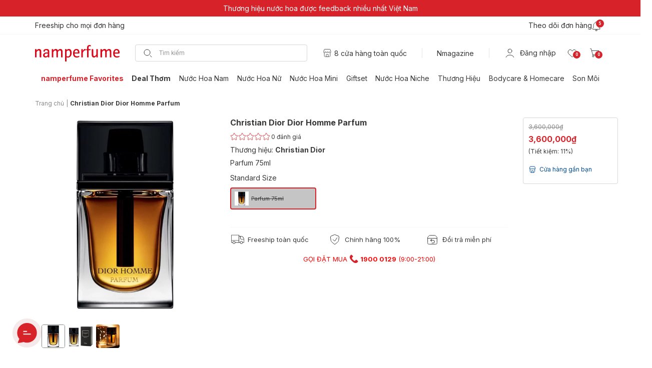

--- FILE ---
content_type: text/css
request_url: https://theme.hstatic.net/1000340570/1000964732/14/resource.css?v=7417
body_size: -240
content:
@font-face {
  font-family: 'FontAwesome';
  src: url("//theme.hstatic.net/1000340570/1000964732/14/fontawesome.eot?v=7417");
  src: url("//theme.hstatic.net/1000340570/1000964732/14/fontawesome.eot?v=7417") format("embedded-opentype"), url("//theme.hstatic.net/1000340570/1000964732/14/fontawesome.woff?v=7417") format("woff"), url("//theme.hstatic.net/1000340570/1000964732/14/fontawesome.ttf?v=7417") format("truetype"), url("//theme.hstatic.net/1000340570/1000964732/14/fontawesome.svg?v=7417") format("svg");
  font-weight: normal;
  font-style: normal; }

--- FILE ---
content_type: text/css
request_url: https://theme.hstatic.net/1000340570/1000964732/14/snow2.scss.css?v=7417
body_size: 52022
content:
.box-snow {
  width: 100%;
  background: none;
  position: fixed;
  background: none;
  top: 0;
  left: 0; }

.snow {
  position: absolute;
  width: 10px;
  height: 10px;
  background: white;
  border-radius: 50%; }
  .snow:nth-child(1) {
    opacity: 0.7303;
    transform: translate(21.2525vw, -10px) scale(0.6871);
    animation: fall-1 24s -25s linear infinite; }

@keyframes fall-1 {
  40.923% {
    transform: translate(25.6334vw, 40.923vh) scale(0.6871); }
  to {
    transform: translate(23.44295vw, 100vh) scale(0.6871); } }
  .snow:nth-child(2) {
    opacity: 0.6186;
    transform: translate(73.204vw, -10px) scale(0.6031);
    animation: fall-2 28s -23s linear infinite; }

@keyframes fall-2 {
  71.988% {
    transform: translate(79.1541vw, 71.988vh) scale(0.6031); }
  to {
    transform: translate(76.17905vw, 100vh) scale(0.6031); } }
  .snow:nth-child(3) {
    opacity: 0.5284;
    transform: translate(83.1513vw, -10px) scale(0.4607);
    animation: fall-3 29s -5s linear infinite; }

@keyframes fall-3 {
  75.25% {
    transform: translate(88.2673vw, 75.25vh) scale(0.4607); }
  to {
    transform: translate(85.7093vw, 100vh) scale(0.4607); } }
  .snow:nth-child(4) {
    opacity: 0.6889;
    transform: translate(31.7429vw, -10px) scale(0.7219);
    animation: fall-4 30s -16s linear infinite; }

@keyframes fall-4 {
  40.059% {
    transform: translate(35.8667vw, 40.059vh) scale(0.7219); }
  to {
    transform: translate(33.8048vw, 100vh) scale(0.7219); } }
  .snow:nth-child(5) {
    opacity: 0.4137;
    transform: translate(81.1025vw, -10px) scale(0.8701);
    animation: fall-5 20s -14s linear infinite; }

@keyframes fall-5 {
  34.566% {
    transform: translate(79.2341vw, 34.566vh) scale(0.8701); }
  to {
    transform: translate(80.1683vw, 100vh) scale(0.8701); } }
  .snow:nth-child(6) {
    opacity: 0.9923;
    transform: translate(84.5892vw, -10px) scale(0.602);
    animation: fall-6 29s -11s linear infinite; }

@keyframes fall-6 {
  34.071% {
    transform: translate(82.3797vw, 34.071vh) scale(0.602); }
  to {
    transform: translate(83.48445vw, 100vh) scale(0.602); } }
  .snow:nth-child(7) {
    opacity: 0.8264;
    transform: translate(13.6084vw, -10px) scale(0.4625);
    animation: fall-7 12s -18s linear infinite; }

@keyframes fall-7 {
  44.353% {
    transform: translate(17.9996vw, 44.353vh) scale(0.4625); }
  to {
    transform: translate(15.804vw, 100vh) scale(0.4625); } }
  .snow:nth-child(8) {
    opacity: 0.5279;
    transform: translate(60.7981vw, -10px) scale(0.7066);
    animation: fall-8 18s -18s linear infinite; }

@keyframes fall-8 {
  30.135% {
    transform: translate(68.7858vw, 30.135vh) scale(0.7066); }
  to {
    transform: translate(64.79195vw, 100vh) scale(0.7066); } }
  .snow:nth-child(9) {
    opacity: 0.7107;
    transform: translate(73.9036vw, -10px) scale(0.9009);
    animation: fall-9 17s -16s linear infinite; }

@keyframes fall-9 {
  45.085% {
    transform: translate(81.1656vw, 45.085vh) scale(0.9009); }
  to {
    transform: translate(77.5346vw, 100vh) scale(0.9009); } }
  .snow:nth-child(10) {
    opacity: 0.6467;
    transform: translate(6.7789vw, -10px) scale(0.5437);
    animation: fall-10 23s -11s linear infinite; }

@keyframes fall-10 {
  49.146% {
    transform: translate(1.4189vw, 49.146vh) scale(0.5437); }
  to {
    transform: translate(4.0989vw, 100vh) scale(0.5437); } }
  .snow:nth-child(11) {
    opacity: 0.7843;
    transform: translate(85.8561vw, -10px) scale(0.661);
    animation: fall-11 25s -21s linear infinite; }

@keyframes fall-11 {
  77.966% {
    transform: translate(95.1154vw, 77.966vh) scale(0.661); }
  to {
    transform: translate(90.48575vw, 100vh) scale(0.661); } }
  .snow:nth-child(12) {
    opacity: 0.9798;
    transform: translate(40.9496vw, -10px) scale(0.1929);
    animation: fall-12 18s -7s linear infinite; }

@keyframes fall-12 {
  73.634% {
    transform: translate(44.4503vw, 73.634vh) scale(0.1929); }
  to {
    transform: translate(42.69995vw, 100vh) scale(0.1929); } }
  .snow:nth-child(13) {
    opacity: 0.9808;
    transform: translate(26.026vw, -10px) scale(0.7083);
    animation: fall-13 21s -14s linear infinite; }

@keyframes fall-13 {
  44.681% {
    transform: translate(17.3231vw, 44.681vh) scale(0.7083); }
  to {
    transform: translate(21.67455vw, 100vh) scale(0.7083); } }
  .snow:nth-child(14) {
    opacity: 0.7745;
    transform: translate(29.3447vw, -10px) scale(0.6246);
    animation: fall-14 25s -21s linear infinite; }

@keyframes fall-14 {
  42.647% {
    transform: translate(22.3868vw, 42.647vh) scale(0.6246); }
  to {
    transform: translate(25.86575vw, 100vh) scale(0.6246); } }
  .snow:nth-child(15) {
    opacity: 0.5519;
    transform: translate(20.5686vw, -10px) scale(0.3107);
    animation: fall-15 23s -6s linear infinite; }

@keyframes fall-15 {
  68.591% {
    transform: translate(20.5966vw, 68.591vh) scale(0.3107); }
  to {
    transform: translate(20.5826vw, 100vh) scale(0.3107); } }
  .snow:nth-child(16) {
    opacity: 0.8644;
    transform: translate(95.9461vw, -10px) scale(0.775);
    animation: fall-16 19s -12s linear infinite; }

@keyframes fall-16 {
  78.892% {
    transform: translate(100.164vw, 78.892vh) scale(0.775); }
  to {
    transform: translate(98.05505vw, 100vh) scale(0.775); } }
  .snow:nth-child(17) {
    opacity: 0.5013;
    transform: translate(89.5035vw, -10px) scale(0.2845);
    animation: fall-17 13s -4s linear infinite; }

@keyframes fall-17 {
  39.256% {
    transform: translate(90.4779vw, 39.256vh) scale(0.2845); }
  to {
    transform: translate(89.9907vw, 100vh) scale(0.2845); } }
  .snow:nth-child(18) {
    opacity: 0.792;
    transform: translate(89.8442vw, -10px) scale(0.441);
    animation: fall-18 12s -14s linear infinite; }

@keyframes fall-18 {
  52.295% {
    transform: translate(98.3985vw, 52.295vh) scale(0.441); }
  to {
    transform: translate(94.12135vw, 100vh) scale(0.441); } }
  .snow:nth-child(19) {
    opacity: 0.5914;
    transform: translate(97.3131vw, -10px) scale(0.0844);
    animation: fall-19 24s -19s linear infinite; }

@keyframes fall-19 {
  74.556% {
    transform: translate(100.0257vw, 74.556vh) scale(0.0844); }
  to {
    transform: translate(98.6694vw, 100vh) scale(0.0844); } }
  .snow:nth-child(20) {
    opacity: 0.5862;
    transform: translate(54.7334vw, -10px) scale(0.3745);
    animation: fall-20 18s -26s linear infinite; }

@keyframes fall-20 {
  52.486% {
    transform: translate(58.6248vw, 52.486vh) scale(0.3745); }
  to {
    transform: translate(56.6791vw, 100vh) scale(0.3745); } }
  .snow:nth-child(21) {
    opacity: 0.6157;
    transform: translate(3.0142vw, -10px) scale(0.578);
    animation: fall-21 30s -12s linear infinite; }

@keyframes fall-21 {
  52.23% {
    transform: translate(8.3733vw, 52.23vh) scale(0.578); }
  to {
    transform: translate(5.69375vw, 100vh) scale(0.578); } }
  .snow:nth-child(22) {
    opacity: 0.4196;
    transform: translate(35.7675vw, -10px) scale(0.0969);
    animation: fall-22 18s -19s linear infinite; }

@keyframes fall-22 {
  57.689% {
    transform: translate(34.2445vw, 57.689vh) scale(0.0969); }
  to {
    transform: translate(35.006vw, 100vh) scale(0.0969); } }
  .snow:nth-child(23) {
    opacity: 0.8202;
    transform: translate(37.6474vw, -10px) scale(0.1398);
    animation: fall-23 21s -2s linear infinite; }

@keyframes fall-23 {
  74.083% {
    transform: translate(42.5253vw, 74.083vh) scale(0.1398); }
  to {
    transform: translate(40.08635vw, 100vh) scale(0.1398); } }
  .snow:nth-child(24) {
    opacity: 0.508;
    transform: translate(36.2356vw, -10px) scale(0.9746);
    animation: fall-24 23s -7s linear infinite; }

@keyframes fall-24 {
  46.702% {
    transform: translate(34.6174vw, 46.702vh) scale(0.9746); }
  to {
    transform: translate(35.4265vw, 100vh) scale(0.9746); } }
  .snow:nth-child(25) {
    opacity: 0.8449;
    transform: translate(49.6619vw, -10px) scale(0.4841);
    animation: fall-25 10s -29s linear infinite; }

@keyframes fall-25 {
  32.936% {
    transform: translate(48.3314vw, 32.936vh) scale(0.4841); }
  to {
    transform: translate(48.99665vw, 100vh) scale(0.4841); } }
  .snow:nth-child(26) {
    opacity: 0.5727;
    transform: translate(39.9506vw, -10px) scale(0.7251);
    animation: fall-26 18s -14s linear infinite; }

@keyframes fall-26 {
  70.37% {
    transform: translate(48.5139vw, 70.37vh) scale(0.7251); }
  to {
    transform: translate(44.23225vw, 100vh) scale(0.7251); } }
  .snow:nth-child(27) {
    opacity: 0.943;
    transform: translate(32.534vw, -10px) scale(0.4249);
    animation: fall-27 11s -14s linear infinite; }

@keyframes fall-27 {
  74.749% {
    transform: translate(25.1681vw, 74.749vh) scale(0.4249); }
  to {
    transform: translate(28.85105vw, 100vh) scale(0.4249); } }
  .snow:nth-child(28) {
    opacity: 0.4161;
    transform: translate(83.3967vw, -10px) scale(0.1049);
    animation: fall-28 23s -9s linear infinite; }

@keyframes fall-28 {
  37.299% {
    transform: translate(78.1999vw, 37.299vh) scale(0.1049); }
  to {
    transform: translate(80.7983vw, 100vh) scale(0.1049); } }
  .snow:nth-child(29) {
    opacity: 0.7385;
    transform: translate(1.2834vw, -10px) scale(0.9986);
    animation: fall-29 29s -3s linear infinite; }

@keyframes fall-29 {
  43.686% {
    transform: translate(6.8422vw, 43.686vh) scale(0.9986); }
  to {
    transform: translate(4.0628vw, 100vh) scale(0.9986); } }
  .snow:nth-child(30) {
    opacity: 0.544;
    transform: translate(26.228vw, -10px) scale(0.2676);
    animation: fall-30 14s -21s linear infinite; }

@keyframes fall-30 {
  46.774% {
    transform: translate(35.507vw, 46.774vh) scale(0.2676); }
  to {
    transform: translate(30.8675vw, 100vh) scale(0.2676); } }
  .snow:nth-child(31) {
    opacity: 0.7728;
    transform: translate(80.2119vw, -10px) scale(0.3248);
    animation: fall-31 19s -10s linear infinite; }

@keyframes fall-31 {
  42.296% {
    transform: translate(79.0564vw, 42.296vh) scale(0.3248); }
  to {
    transform: translate(79.63415vw, 100vh) scale(0.3248); } }
  .snow:nth-child(32) {
    opacity: 0.9651;
    transform: translate(22.0337vw, -10px) scale(0.9033);
    animation: fall-32 16s -4s linear infinite; }

@keyframes fall-32 {
  30.105% {
    transform: translate(12.4187vw, 30.105vh) scale(0.9033); }
  to {
    transform: translate(17.2262vw, 100vh) scale(0.9033); } }
  .snow:nth-child(33) {
    opacity: 0.7247;
    transform: translate(64.3192vw, -10px) scale(0.2715);
    animation: fall-33 14s -25s linear infinite; }

@keyframes fall-33 {
  62.859% {
    transform: translate(54.8151vw, 62.859vh) scale(0.2715); }
  to {
    transform: translate(59.56715vw, 100vh) scale(0.2715); } }
  .snow:nth-child(34) {
    opacity: 0.6981;
    transform: translate(13.8469vw, -10px) scale(0.0908);
    animation: fall-34 11s -18s linear infinite; }

@keyframes fall-34 {
  57.375% {
    transform: translate(11.5971vw, 57.375vh) scale(0.0908); }
  to {
    transform: translate(12.722vw, 100vh) scale(0.0908); } }
  .snow:nth-child(35) {
    opacity: 0.8275;
    transform: translate(1.4702vw, -10px) scale(0.7616);
    animation: fall-35 25s -12s linear infinite; }

@keyframes fall-35 {
  33.958% {
    transform: translate(2.0352vw, 33.958vh) scale(0.7616); }
  to {
    transform: translate(1.7527vw, 100vh) scale(0.7616); } }
  .snow:nth-child(36) {
    opacity: 0.7198;
    transform: translate(0.8067vw, -10px) scale(0.765);
    animation: fall-36 21s -15s linear infinite; }

@keyframes fall-36 {
  65.632% {
    transform: translate(-2.6746vw, 65.632vh) scale(0.765); }
  to {
    transform: translate(-0.93395vw, 100vh) scale(0.765); } }
  .snow:nth-child(37) {
    opacity: 0.4547;
    transform: translate(19.8457vw, -10px) scale(0.2149);
    animation: fall-37 27s -17s linear infinite; }

@keyframes fall-37 {
  36.22% {
    transform: translate(28.474vw, 36.22vh) scale(0.2149); }
  to {
    transform: translate(24.15985vw, 100vh) scale(0.2149); } }
  .snow:nth-child(38) {
    opacity: 0.9135;
    transform: translate(70.3685vw, -10px) scale(0.1794);
    animation: fall-38 24s -10s linear infinite; }

@keyframes fall-38 {
  31.126% {
    transform: translate(70.9726vw, 31.126vh) scale(0.1794); }
  to {
    transform: translate(70.67055vw, 100vh) scale(0.1794); } }
  .snow:nth-child(39) {
    opacity: 0.8151;
    transform: translate(29.3456vw, -10px) scale(0.8032);
    animation: fall-39 23s -24s linear infinite; }

@keyframes fall-39 {
  50.377% {
    transform: translate(32.8924vw, 50.377vh) scale(0.8032); }
  to {
    transform: translate(31.119vw, 100vh) scale(0.8032); } }
  .snow:nth-child(40) {
    opacity: 0.6117;
    transform: translate(26.5652vw, -10px) scale(0.1257);
    animation: fall-40 10s -29s linear infinite; }

@keyframes fall-40 {
  51.957% {
    transform: translate(33.3412vw, 51.957vh) scale(0.1257); }
  to {
    transform: translate(29.9532vw, 100vh) scale(0.1257); } }
  .snow:nth-child(41) {
    opacity: 0.6181;
    transform: translate(59.5922vw, -10px) scale(0.6112);
    animation: fall-41 19s -28s linear infinite; }

@keyframes fall-41 {
  39.542% {
    transform: translate(54.8594vw, 39.542vh) scale(0.6112); }
  to {
    transform: translate(57.2258vw, 100vh) scale(0.6112); } }
  .snow:nth-child(42) {
    opacity: 0.9238;
    transform: translate(42.5821vw, -10px) scale(0.2358);
    animation: fall-42 15s -11s linear infinite; }

@keyframes fall-42 {
  49.365% {
    transform: translate(45.3112vw, 49.365vh) scale(0.2358); }
  to {
    transform: translate(43.94665vw, 100vh) scale(0.2358); } }
  .snow:nth-child(43) {
    opacity: 0.8682;
    transform: translate(78.4805vw, -10px) scale(0.737);
    animation: fall-43 18s -16s linear infinite; }

@keyframes fall-43 {
  70.161% {
    transform: translate(78.1146vw, 70.161vh) scale(0.737); }
  to {
    transform: translate(78.29755vw, 100vh) scale(0.737); } }
  .snow:nth-child(44) {
    opacity: 0.644;
    transform: translate(19.9285vw, -10px) scale(0.4721);
    animation: fall-44 26s -20s linear infinite; }

@keyframes fall-44 {
  76.388% {
    transform: translate(18.1533vw, 76.388vh) scale(0.4721); }
  to {
    transform: translate(19.0409vw, 100vh) scale(0.4721); } }
  .snow:nth-child(45) {
    opacity: 0.7054;
    transform: translate(18.6534vw, -10px) scale(0.7279);
    animation: fall-45 21s -4s linear infinite; }

@keyframes fall-45 {
  62.366% {
    transform: translate(11.9193vw, 62.366vh) scale(0.7279); }
  to {
    transform: translate(15.28635vw, 100vh) scale(0.7279); } }
  .snow:nth-child(46) {
    opacity: 0.9432;
    transform: translate(18.3369vw, -10px) scale(0.4786);
    animation: fall-46 13s -1s linear infinite; }

@keyframes fall-46 {
  72.445% {
    transform: translate(11.6815vw, 72.445vh) scale(0.4786); }
  to {
    transform: translate(15.0092vw, 100vh) scale(0.4786); } }
  .snow:nth-child(47) {
    opacity: 0.5053;
    transform: translate(1.4263vw, -10px) scale(0.7778);
    animation: fall-47 17s -23s linear infinite; }

@keyframes fall-47 {
  77.213% {
    transform: translate(-6.7935vw, 77.213vh) scale(0.7778); }
  to {
    transform: translate(-2.6836vw, 100vh) scale(0.7778); } }
  .snow:nth-child(48) {
    opacity: 0.6003;
    transform: translate(79.3474vw, -10px) scale(0.958);
    animation: fall-48 26s -8s linear infinite; }

@keyframes fall-48 {
  35.326% {
    transform: translate(75.8528vw, 35.326vh) scale(0.958); }
  to {
    transform: translate(77.6001vw, 100vh) scale(0.958); } }
  .snow:nth-child(49) {
    opacity: 0.4112;
    transform: translate(69.127vw, -10px) scale(0.2063);
    animation: fall-49 19s -28s linear infinite; }

@keyframes fall-49 {
  53.582% {
    transform: translate(69.1418vw, 53.582vh) scale(0.2063); }
  to {
    transform: translate(69.1344vw, 100vh) scale(0.2063); } }
  .snow:nth-child(50) {
    opacity: 0.8744;
    transform: translate(60.9723vw, -10px) scale(0.5295);
    animation: fall-50 14s -22s linear infinite; }

@keyframes fall-50 {
  78.727% {
    transform: translate(54.4388vw, 78.727vh) scale(0.5295); }
  to {
    transform: translate(57.70555vw, 100vh) scale(0.5295); } }
  .snow:nth-child(51) {
    opacity: 0.4335;
    transform: translate(33.8306vw, -10px) scale(0.2183);
    animation: fall-51 14s -27s linear infinite; }

@keyframes fall-51 {
  34.134% {
    transform: translate(34.1854vw, 34.134vh) scale(0.2183); }
  to {
    transform: translate(34.008vw, 100vh) scale(0.2183); } }
  .snow:nth-child(52) {
    opacity: 0.9979;
    transform: translate(33.9175vw, -10px) scale(0.9254);
    animation: fall-52 30s -1s linear infinite; }

@keyframes fall-52 {
  50.745% {
    transform: translate(43.1574vw, 50.745vh) scale(0.9254); }
  to {
    transform: translate(38.53745vw, 100vh) scale(0.9254); } }
  .snow:nth-child(53) {
    opacity: 0.971;
    transform: translate(39.587vw, -10px) scale(0.3157);
    animation: fall-53 12s -11s linear infinite; }

@keyframes fall-53 {
  73.268% {
    transform: translate(41.0824vw, 73.268vh) scale(0.3157); }
  to {
    transform: translate(40.3347vw, 100vh) scale(0.3157); } }
  .snow:nth-child(54) {
    opacity: 0.9134;
    transform: translate(43.683vw, -10px) scale(0.6256);
    animation: fall-54 16s -23s linear infinite; }

@keyframes fall-54 {
  77.604% {
    transform: translate(41.8373vw, 77.604vh) scale(0.6256); }
  to {
    transform: translate(42.76015vw, 100vh) scale(0.6256); } }
  .snow:nth-child(55) {
    opacity: 0.5979;
    transform: translate(90.2335vw, -10px) scale(0.1296);
    animation: fall-55 25s -26s linear infinite; }

@keyframes fall-55 {
  57.99% {
    transform: translate(91.2818vw, 57.99vh) scale(0.1296); }
  to {
    transform: translate(90.75765vw, 100vh) scale(0.1296); } }
  .snow:nth-child(56) {
    opacity: 0.4457;
    transform: translate(83.4641vw, -10px) scale(0.487);
    animation: fall-56 13s -22s linear infinite; }

@keyframes fall-56 {
  57.008% {
    transform: translate(74.1533vw, 57.008vh) scale(0.487); }
  to {
    transform: translate(78.8087vw, 100vh) scale(0.487); } }
  .snow:nth-child(57) {
    opacity: 0.4614;
    transform: translate(95.1633vw, -10px) scale(0.563);
    animation: fall-57 19s -20s linear infinite; }

@keyframes fall-57 {
  79.297% {
    transform: translate(86.0444vw, 79.297vh) scale(0.563); }
  to {
    transform: translate(90.60385vw, 100vh) scale(0.563); } }
  .snow:nth-child(58) {
    opacity: 0.7951;
    transform: translate(69.6316vw, -10px) scale(0.063);
    animation: fall-58 18s -24s linear infinite; }

@keyframes fall-58 {
  37.672% {
    transform: translate(67.6169vw, 37.672vh) scale(0.063); }
  to {
    transform: translate(68.62425vw, 100vh) scale(0.063); } }
  .snow:nth-child(59) {
    opacity: 0.934;
    transform: translate(66.8508vw, -10px) scale(0.3559);
    animation: fall-59 12s -16s linear infinite; }

@keyframes fall-59 {
  52.052% {
    transform: translate(74.5112vw, 52.052vh) scale(0.3559); }
  to {
    transform: translate(70.681vw, 100vh) scale(0.3559); } }
  .snow:nth-child(60) {
    opacity: 0.403;
    transform: translate(33.8357vw, -10px) scale(0.5144);
    animation: fall-60 24s -12s linear infinite; }

@keyframes fall-60 {
  64.341% {
    transform: translate(37.2166vw, 64.341vh) scale(0.5144); }
  to {
    transform: translate(35.52615vw, 100vh) scale(0.5144); } }
  .snow:nth-child(61) {
    opacity: 0.4986;
    transform: translate(31.0896vw, -10px) scale(0.3784);
    animation: fall-61 12s -8s linear infinite; }

@keyframes fall-61 {
  79.358% {
    transform: translate(36.7182vw, 79.358vh) scale(0.3784); }
  to {
    transform: translate(33.9039vw, 100vh) scale(0.3784); } }
  .snow:nth-child(62) {
    opacity: 0.9345;
    transform: translate(90.1413vw, -10px) scale(0.1467);
    animation: fall-62 25s -23s linear infinite; }

@keyframes fall-62 {
  45.382% {
    transform: translate(85.5028vw, 45.382vh) scale(0.1467); }
  to {
    transform: translate(87.82205vw, 100vh) scale(0.1467); } }
  .snow:nth-child(63) {
    opacity: 0.6514;
    transform: translate(4.6284vw, -10px) scale(0.6263);
    animation: fall-63 21s -23s linear infinite; }

@keyframes fall-63 {
  55.998% {
    transform: translate(12.0186vw, 55.998vh) scale(0.6263); }
  to {
    transform: translate(8.3235vw, 100vh) scale(0.6263); } }
  .snow:nth-child(64) {
    opacity: 0.5974;
    transform: translate(39.1341vw, -10px) scale(0.6475);
    animation: fall-64 23s -26s linear infinite; }

@keyframes fall-64 {
  38.148% {
    transform: translate(31.5695vw, 38.148vh) scale(0.6475); }
  to {
    transform: translate(35.3518vw, 100vh) scale(0.6475); } }
  .snow:nth-child(65) {
    opacity: 0.6473;
    transform: translate(52.3586vw, -10px) scale(0.0388);
    animation: fall-65 18s -28s linear infinite; }

@keyframes fall-65 {
  39.725% {
    transform: translate(57.5203vw, 39.725vh) scale(0.0388); }
  to {
    transform: translate(54.93945vw, 100vh) scale(0.0388); } }
  .snow:nth-child(66) {
    opacity: 0.8811;
    transform: translate(53.4818vw, -10px) scale(0.3635);
    animation: fall-66 30s -25s linear infinite; }

@keyframes fall-66 {
  69.847% {
    transform: translate(44.0905vw, 69.847vh) scale(0.3635); }
  to {
    transform: translate(48.78615vw, 100vh) scale(0.3635); } }
  .snow:nth-child(67) {
    opacity: 0.9868;
    transform: translate(0.8609vw, -10px) scale(0.2003);
    animation: fall-67 26s -26s linear infinite; }

@keyframes fall-67 {
  41.04% {
    transform: translate(1.8419vw, 41.04vh) scale(0.2003); }
  to {
    transform: translate(1.3514vw, 100vh) scale(0.2003); } }
  .snow:nth-child(68) {
    opacity: 0.9601;
    transform: translate(99.698vw, -10px) scale(0.6615);
    animation: fall-68 26s -27s linear infinite; }

@keyframes fall-68 {
  62.24% {
    transform: translate(104.2034vw, 62.24vh) scale(0.6615); }
  to {
    transform: translate(101.9507vw, 100vh) scale(0.6615); } }
  .snow:nth-child(69) {
    opacity: 0.6974;
    transform: translate(22.6693vw, -10px) scale(0.5886);
    animation: fall-69 27s -4s linear infinite; }

@keyframes fall-69 {
  31.357% {
    transform: translate(18.3042vw, 31.357vh) scale(0.5886); }
  to {
    transform: translate(20.48675vw, 100vh) scale(0.5886); } }
  .snow:nth-child(70) {
    opacity: 0.4828;
    transform: translate(23.1212vw, -10px) scale(0.6199);
    animation: fall-70 14s -13s linear infinite; }

@keyframes fall-70 {
  41.439% {
    transform: translate(22.7918vw, 41.439vh) scale(0.6199); }
  to {
    transform: translate(22.9565vw, 100vh) scale(0.6199); } }
  .snow:nth-child(71) {
    opacity: 0.5481;
    transform: translate(42.7366vw, -10px) scale(0.6781);
    animation: fall-71 27s -17s linear infinite; }

@keyframes fall-71 {
  40.863% {
    transform: translate(39.8689vw, 40.863vh) scale(0.6781); }
  to {
    transform: translate(41.30275vw, 100vh) scale(0.6781); } }
  .snow:nth-child(72) {
    opacity: 0.9304;
    transform: translate(72.2647vw, -10px) scale(0.6626);
    animation: fall-72 26s -21s linear infinite; }

@keyframes fall-72 {
  57.927% {
    transform: translate(65.6027vw, 57.927vh) scale(0.6626); }
  to {
    transform: translate(68.9337vw, 100vh) scale(0.6626); } }
  .snow:nth-child(73) {
    opacity: 0.5727;
    transform: translate(62.0845vw, -10px) scale(0.6653);
    animation: fall-73 23s -13s linear infinite; }

@keyframes fall-73 {
  70.566% {
    transform: translate(69.6091vw, 70.566vh) scale(0.6653); }
  to {
    transform: translate(65.8468vw, 100vh) scale(0.6653); } }
  .snow:nth-child(74) {
    opacity: 0.7051;
    transform: translate(11.6697vw, -10px) scale(0.9722);
    animation: fall-74 11s -18s linear infinite; }

@keyframes fall-74 {
  70.741% {
    transform: translate(15.5191vw, 70.741vh) scale(0.9722); }
  to {
    transform: translate(13.5944vw, 100vh) scale(0.9722); } }
  .snow:nth-child(75) {
    opacity: 0.7204;
    transform: translate(14.6523vw, -10px) scale(0.5093);
    animation: fall-75 17s -2s linear infinite; }

@keyframes fall-75 {
  40.474% {
    transform: translate(5.8338vw, 40.474vh) scale(0.5093); }
  to {
    transform: translate(10.24305vw, 100vh) scale(0.5093); } }
  .snow:nth-child(76) {
    opacity: 0.9015;
    transform: translate(70.9724vw, -10px) scale(0.0264);
    animation: fall-76 24s -13s linear infinite; }

@keyframes fall-76 {
  79.157% {
    transform: translate(78.1644vw, 79.157vh) scale(0.0264); }
  to {
    transform: translate(74.5684vw, 100vh) scale(0.0264); } }
  .snow:nth-child(77) {
    opacity: 0.4126;
    transform: translate(83.0707vw, -10px) scale(0.6908);
    animation: fall-77 28s -4s linear infinite; }

@keyframes fall-77 {
  62.363% {
    transform: translate(73.7042vw, 62.363vh) scale(0.6908); }
  to {
    transform: translate(78.38745vw, 100vh) scale(0.6908); } }
  .snow:nth-child(78) {
    opacity: 0.9191;
    transform: translate(16.1761vw, -10px) scale(0.7054);
    animation: fall-78 30s -21s linear infinite; }

@keyframes fall-78 {
  73.937% {
    transform: translate(21.2092vw, 73.937vh) scale(0.7054); }
  to {
    transform: translate(18.69265vw, 100vh) scale(0.7054); } }
  .snow:nth-child(79) {
    opacity: 0.5194;
    transform: translate(20.1455vw, -10px) scale(0.9529);
    animation: fall-79 12s -29s linear infinite; }

@keyframes fall-79 {
  54.198% {
    transform: translate(26.1308vw, 54.198vh) scale(0.9529); }
  to {
    transform: translate(23.13815vw, 100vh) scale(0.9529); } }
  .snow:nth-child(80) {
    opacity: 0.4813;
    transform: translate(18.4381vw, -10px) scale(0.3035);
    animation: fall-80 23s -1s linear infinite; }

@keyframes fall-80 {
  50.914% {
    transform: translate(24.5349vw, 50.914vh) scale(0.3035); }
  to {
    transform: translate(21.4865vw, 100vh) scale(0.3035); } }
  .snow:nth-child(81) {
    opacity: 0.6196;
    transform: translate(69.201vw, -10px) scale(0.0933);
    animation: fall-81 10s -5s linear infinite; }

@keyframes fall-81 {
  69.065% {
    transform: translate(64.1479vw, 69.065vh) scale(0.0933); }
  to {
    transform: translate(66.67445vw, 100vh) scale(0.0933); } }
  .snow:nth-child(82) {
    opacity: 0.6399;
    transform: translate(63.8754vw, -10px) scale(0.4989);
    animation: fall-82 23s -13s linear infinite; }

@keyframes fall-82 {
  40.325% {
    transform: translate(69.3535vw, 40.325vh) scale(0.4989); }
  to {
    transform: translate(66.61445vw, 100vh) scale(0.4989); } }
  .snow:nth-child(83) {
    opacity: 0.5439;
    transform: translate(86.9703vw, -10px) scale(0.6928);
    animation: fall-83 16s -16s linear infinite; }

@keyframes fall-83 {
  59.288% {
    transform: translate(81.9434vw, 59.288vh) scale(0.6928); }
  to {
    transform: translate(84.45685vw, 100vh) scale(0.6928); } }
  .snow:nth-child(84) {
    opacity: 0.8936;
    transform: translate(73.8812vw, -10px) scale(0.2917);
    animation: fall-84 12s -28s linear infinite; }

@keyframes fall-84 {
  69.383% {
    transform: translate(83.1334vw, 69.383vh) scale(0.2917); }
  to {
    transform: translate(78.5073vw, 100vh) scale(0.2917); } }
  .snow:nth-child(85) {
    opacity: 0.5282;
    transform: translate(44.9886vw, -10px) scale(0.5738);
    animation: fall-85 29s -8s linear infinite; }

@keyframes fall-85 {
  43.248% {
    transform: translate(37.8721vw, 43.248vh) scale(0.5738); }
  to {
    transform: translate(41.43035vw, 100vh) scale(0.5738); } }
  .snow:nth-child(86) {
    opacity: 0.7684;
    transform: translate(54.2323vw, -10px) scale(0.8386);
    animation: fall-86 17s -20s linear infinite; }

@keyframes fall-86 {
  73.133% {
    transform: translate(53.049vw, 73.133vh) scale(0.8386); }
  to {
    transform: translate(53.64065vw, 100vh) scale(0.8386); } }
  .snow:nth-child(87) {
    opacity: 0.9194;
    transform: translate(80.3597vw, -10px) scale(0.4631);
    animation: fall-87 12s -20s linear infinite; }

@keyframes fall-87 {
  51.759% {
    transform: translate(71.5485vw, 51.759vh) scale(0.4631); }
  to {
    transform: translate(75.9541vw, 100vh) scale(0.4631); } }
  .snow:nth-child(88) {
    opacity: 0.4732;
    transform: translate(62.7476vw, -10px) scale(0.0811);
    animation: fall-88 13s -3s linear infinite; }

@keyframes fall-88 {
  60.626% {
    transform: translate(62.2836vw, 60.626vh) scale(0.0811); }
  to {
    transform: translate(62.5156vw, 100vh) scale(0.0811); } }
  .snow:nth-child(89) {
    opacity: 0.7893;
    transform: translate(7.375vw, -10px) scale(0.8634);
    animation: fall-89 14s -29s linear infinite; }

@keyframes fall-89 {
  68.009% {
    transform: translate(2.9787vw, 68.009vh) scale(0.8634); }
  to {
    transform: translate(5.17685vw, 100vh) scale(0.8634); } }
  .snow:nth-child(90) {
    opacity: 0.8045;
    transform: translate(72.194vw, -10px) scale(0.9114);
    animation: fall-90 15s -23s linear infinite; }

@keyframes fall-90 {
  51.49% {
    transform: translate(80.3631vw, 51.49vh) scale(0.9114); }
  to {
    transform: translate(76.27855vw, 100vh) scale(0.9114); } }
  .snow:nth-child(91) {
    opacity: 0.6859;
    transform: translate(94.9429vw, -10px) scale(0.484);
    animation: fall-91 15s -24s linear infinite; }

@keyframes fall-91 {
  34.365% {
    transform: translate(99.8586vw, 34.365vh) scale(0.484); }
  to {
    transform: translate(97.40075vw, 100vh) scale(0.484); } }
  .snow:nth-child(92) {
    opacity: 0.791;
    transform: translate(91.0171vw, -10px) scale(0.0299);
    animation: fall-92 12s -22s linear infinite; }

@keyframes fall-92 {
  75.581% {
    transform: translate(86.7586vw, 75.581vh) scale(0.0299); }
  to {
    transform: translate(88.88785vw, 100vh) scale(0.0299); } }
  .snow:nth-child(93) {
    opacity: 0.7289;
    transform: translate(55.5576vw, -10px) scale(0.4497);
    animation: fall-93 22s -23s linear infinite; }

@keyframes fall-93 {
  47.263% {
    transform: translate(61.5902vw, 47.263vh) scale(0.4497); }
  to {
    transform: translate(58.5739vw, 100vh) scale(0.4497); } }
  .snow:nth-child(94) {
    opacity: 0.6257;
    transform: translate(92.814vw, -10px) scale(0.2913);
    animation: fall-94 10s -26s linear infinite; }

@keyframes fall-94 {
  45.373% {
    transform: translate(85.6193vw, 45.373vh) scale(0.2913); }
  to {
    transform: translate(89.21665vw, 100vh) scale(0.2913); } }
  .snow:nth-child(95) {
    opacity: 0.4539;
    transform: translate(26.3442vw, -10px) scale(0.9696);
    animation: fall-95 16s -13s linear infinite; }

@keyframes fall-95 {
  57.508% {
    transform: translate(18.5708vw, 57.508vh) scale(0.9696); }
  to {
    transform: translate(22.4575vw, 100vh) scale(0.9696); } }
  .snow:nth-child(96) {
    opacity: 0.9764;
    transform: translate(24.0331vw, -10px) scale(0.202);
    animation: fall-96 10s -5s linear infinite; }

@keyframes fall-96 {
  65.129% {
    transform: translate(24.8566vw, 65.129vh) scale(0.202); }
  to {
    transform: translate(24.44485vw, 100vh) scale(0.202); } }
  .snow:nth-child(97) {
    opacity: 0.6051;
    transform: translate(8.4425vw, -10px) scale(0.9958);
    animation: fall-97 19s -10s linear infinite; }

@keyframes fall-97 {
  53.541% {
    transform: translate(12.8072vw, 53.541vh) scale(0.9958); }
  to {
    transform: translate(10.62485vw, 100vh) scale(0.9958); } }
  .snow:nth-child(98) {
    opacity: 0.8956;
    transform: translate(79.5805vw, -10px) scale(0.5251);
    animation: fall-98 27s -2s linear infinite; }

@keyframes fall-98 {
  74.888% {
    transform: translate(79.0011vw, 74.888vh) scale(0.5251); }
  to {
    transform: translate(79.2908vw, 100vh) scale(0.5251); } }
  .snow:nth-child(99) {
    opacity: 0.6809;
    transform: translate(75.5471vw, -10px) scale(0.3333);
    animation: fall-99 10s -8s linear infinite; }

@keyframes fall-99 {
  51.477% {
    transform: translate(84.8107vw, 51.477vh) scale(0.3333); }
  to {
    transform: translate(80.1789vw, 100vh) scale(0.3333); } }
  .snow:nth-child(100) {
    opacity: 0.7055;
    transform: translate(9.6956vw, -10px) scale(0.8769);
    animation: fall-100 15s -19s linear infinite; }

@keyframes fall-100 {
  45.48% {
    transform: translate(9.4003vw, 45.48vh) scale(0.8769); }
  to {
    transform: translate(9.54795vw, 100vh) scale(0.8769); } }
  .snow:nth-child(101) {
    opacity: 0.5046;
    transform: translate(1.778vw, -10px) scale(0.1654);
    animation: fall-101 24s -27s linear infinite; }

@keyframes fall-101 {
  72.966% {
    transform: translate(-1.6915vw, 72.966vh) scale(0.1654); }
  to {
    transform: translate(0.04325vw, 100vh) scale(0.1654); } }
  .snow:nth-child(102) {
    opacity: 0.5796;
    transform: translate(43.4471vw, -10px) scale(0.3116);
    animation: fall-102 29s -6s linear infinite; }

@keyframes fall-102 {
  38.897% {
    transform: translate(48.5658vw, 38.897vh) scale(0.3116); }
  to {
    transform: translate(46.00645vw, 100vh) scale(0.3116); } }
  .snow:nth-child(103) {
    opacity: 0.9566;
    transform: translate(91.7453vw, -10px) scale(0.9627);
    animation: fall-103 10s -10s linear infinite; }

@keyframes fall-103 {
  74.284% {
    transform: translate(89.6372vw, 74.284vh) scale(0.9627); }
  to {
    transform: translate(90.69125vw, 100vh) scale(0.9627); } }
  .snow:nth-child(104) {
    opacity: 0.8043;
    transform: translate(22.2416vw, -10px) scale(0.0174);
    animation: fall-104 30s -28s linear infinite; }

@keyframes fall-104 {
  55.416% {
    transform: translate(29.1139vw, 55.416vh) scale(0.0174); }
  to {
    transform: translate(25.67775vw, 100vh) scale(0.0174); } }
  .snow:nth-child(105) {
    opacity: 0.8256;
    transform: translate(80.6905vw, -10px) scale(0.138);
    animation: fall-105 29s -21s linear infinite; }

@keyframes fall-105 {
  73.245% {
    transform: translate(79.2664vw, 73.245vh) scale(0.138); }
  to {
    transform: translate(79.97845vw, 100vh) scale(0.138); } }
  .snow:nth-child(106) {
    opacity: 0.4692;
    transform: translate(79.0432vw, -10px) scale(0.4396);
    animation: fall-106 19s -14s linear infinite; }

@keyframes fall-106 {
  55.362% {
    transform: translate(81.0245vw, 55.362vh) scale(0.4396); }
  to {
    transform: translate(80.03385vw, 100vh) scale(0.4396); } }
  .snow:nth-child(107) {
    opacity: 0.6016;
    transform: translate(65.2317vw, -10px) scale(0.2873);
    animation: fall-107 25s -14s linear infinite; }

@keyframes fall-107 {
  69.948% {
    transform: translate(67.0668vw, 69.948vh) scale(0.2873); }
  to {
    transform: translate(66.14925vw, 100vh) scale(0.2873); } }
  .snow:nth-child(108) {
    opacity: 0.9576;
    transform: translate(95.3909vw, -10px) scale(0.5621);
    animation: fall-108 20s -26s linear infinite; }

@keyframes fall-108 {
  70.268% {
    transform: translate(94.0089vw, 70.268vh) scale(0.5621); }
  to {
    transform: translate(94.6999vw, 100vh) scale(0.5621); } }
  .snow:nth-child(109) {
    opacity: 0.6505;
    transform: translate(9.142vw, -10px) scale(0.8889);
    animation: fall-109 19s -24s linear infinite; }

@keyframes fall-109 {
  72.6% {
    transform: translate(0.8396vw, 72.6vh) scale(0.8889); }
  to {
    transform: translate(4.9908vw, 100vh) scale(0.8889); } }
  .snow:nth-child(110) {
    opacity: 0.9963;
    transform: translate(39.6792vw, -10px) scale(0.2317);
    animation: fall-110 15s -29s linear infinite; }

@keyframes fall-110 {
  38.649% {
    transform: translate(32.5101vw, 38.649vh) scale(0.2317); }
  to {
    transform: translate(36.09465vw, 100vh) scale(0.2317); } }
  .snow:nth-child(111) {
    opacity: 0.997;
    transform: translate(30.3847vw, -10px) scale(0.4866);
    animation: fall-111 10s -26s linear infinite; }

@keyframes fall-111 {
  36.219% {
    transform: translate(37.5468vw, 36.219vh) scale(0.4866); }
  to {
    transform: translate(33.96575vw, 100vh) scale(0.4866); } }
  .snow:nth-child(112) {
    opacity: 0.7585;
    transform: translate(4.0279vw, -10px) scale(0.7713);
    animation: fall-112 21s -5s linear infinite; }

@keyframes fall-112 {
  53.824% {
    transform: translate(6.1275vw, 53.824vh) scale(0.7713); }
  to {
    transform: translate(5.0777vw, 100vh) scale(0.7713); } }
  .snow:nth-child(113) {
    opacity: 0.5372;
    transform: translate(53.7247vw, -10px) scale(0.9492);
    animation: fall-113 24s -8s linear infinite; }

@keyframes fall-113 {
  33.683% {
    transform: translate(60.2837vw, 33.683vh) scale(0.9492); }
  to {
    transform: translate(57.0042vw, 100vh) scale(0.9492); } }
  .snow:nth-child(114) {
    opacity: 0.652;
    transform: translate(22.7317vw, -10px) scale(0.6182);
    animation: fall-114 16s -24s linear infinite; }

@keyframes fall-114 {
  69.157% {
    transform: translate(17.4678vw, 69.157vh) scale(0.6182); }
  to {
    transform: translate(20.09975vw, 100vh) scale(0.6182); } }
  .snow:nth-child(115) {
    opacity: 0.6229;
    transform: translate(24.3874vw, -10px) scale(0.1732);
    animation: fall-115 17s -30s linear infinite; }

@keyframes fall-115 {
  34.703% {
    transform: translate(20.3063vw, 34.703vh) scale(0.1732); }
  to {
    transform: translate(22.34685vw, 100vh) scale(0.1732); } }
  .snow:nth-child(116) {
    opacity: 0.7708;
    transform: translate(6.7491vw, -10px) scale(0.1516);
    animation: fall-116 25s -12s linear infinite; }

@keyframes fall-116 {
  38.659% {
    transform: translate(4.7504vw, 38.659vh) scale(0.1516); }
  to {
    transform: translate(5.74975vw, 100vh) scale(0.1516); } }
  .snow:nth-child(117) {
    opacity: 0.4103;
    transform: translate(22.3769vw, -10px) scale(0.4508);
    animation: fall-117 24s -30s linear infinite; }

@keyframes fall-117 {
  56.296% {
    transform: translate(22.239vw, 56.296vh) scale(0.4508); }
  to {
    transform: translate(22.30795vw, 100vh) scale(0.4508); } }
  .snow:nth-child(118) {
    opacity: 0.6356;
    transform: translate(19.3699vw, -10px) scale(0.7218);
    animation: fall-118 15s -26s linear infinite; }

@keyframes fall-118 {
  44.148% {
    transform: translate(12.6659vw, 44.148vh) scale(0.7218); }
  to {
    transform: translate(16.0179vw, 100vh) scale(0.7218); } }
  .snow:nth-child(119) {
    opacity: 0.6896;
    transform: translate(64.4371vw, -10px) scale(0.1654);
    animation: fall-119 28s -18s linear infinite; }

@keyframes fall-119 {
  62.731% {
    transform: translate(60.9379vw, 62.731vh) scale(0.1654); }
  to {
    transform: translate(62.6875vw, 100vh) scale(0.1654); } }
  .snow:nth-child(120) {
    opacity: 0.9152;
    transform: translate(86.8183vw, -10px) scale(0.0327);
    animation: fall-120 25s -30s linear infinite; }

@keyframes fall-120 {
  59.126% {
    transform: translate(78.7337vw, 59.126vh) scale(0.0327); }
  to {
    transform: translate(82.776vw, 100vh) scale(0.0327); } }
  .snow:nth-child(121) {
    opacity: 0.9973;
    transform: translate(98.2242vw, -10px) scale(0.5706);
    animation: fall-121 28s -25s linear infinite; }

@keyframes fall-121 {
  51.706% {
    transform: translate(99.9764vw, 51.706vh) scale(0.5706); }
  to {
    transform: translate(99.1003vw, 100vh) scale(0.5706); } }
  .snow:nth-child(122) {
    opacity: 0.5672;
    transform: translate(49.1479vw, -10px) scale(0.3396);
    animation: fall-122 10s -15s linear infinite; }

@keyframes fall-122 {
  62.448% {
    transform: translate(46.0819vw, 62.448vh) scale(0.3396); }
  to {
    transform: translate(47.6149vw, 100vh) scale(0.3396); } }
  .snow:nth-child(123) {
    opacity: 0.809;
    transform: translate(79.4561vw, -10px) scale(0.5124);
    animation: fall-123 23s -28s linear infinite; }

@keyframes fall-123 {
  57.483% {
    transform: translate(74.4316vw, 57.483vh) scale(0.5124); }
  to {
    transform: translate(76.94385vw, 100vh) scale(0.5124); } }
  .snow:nth-child(124) {
    opacity: 0.7043;
    transform: translate(46.8533vw, -10px) scale(0.2852);
    animation: fall-124 12s -16s linear infinite; }

@keyframes fall-124 {
  50.962% {
    transform: translate(55.9211vw, 50.962vh) scale(0.2852); }
  to {
    transform: translate(51.3872vw, 100vh) scale(0.2852); } }
  .snow:nth-child(125) {
    opacity: 0.6215;
    transform: translate(72.6027vw, -10px) scale(0.401);
    animation: fall-125 16s -14s linear infinite; }

@keyframes fall-125 {
  76.865% {
    transform: translate(67.1745vw, 76.865vh) scale(0.401); }
  to {
    transform: translate(69.8886vw, 100vh) scale(0.401); } }
  .snow:nth-child(126) {
    opacity: 0.6864;
    transform: translate(24.2826vw, -10px) scale(0.3895);
    animation: fall-126 28s -17s linear infinite; }

@keyframes fall-126 {
  53.899% {
    transform: translate(15.822vw, 53.899vh) scale(0.3895); }
  to {
    transform: translate(20.0523vw, 100vh) scale(0.3895); } }
  .snow:nth-child(127) {
    opacity: 0.7075;
    transform: translate(61.6475vw, -10px) scale(0.7993);
    animation: fall-127 20s -28s linear infinite; }

@keyframes fall-127 {
  72.096% {
    transform: translate(65.7031vw, 72.096vh) scale(0.7993); }
  to {
    transform: translate(63.6753vw, 100vh) scale(0.7993); } }
  .snow:nth-child(128) {
    opacity: 0.4457;
    transform: translate(23.5935vw, -10px) scale(0.8078);
    animation: fall-128 27s -19s linear infinite; }

@keyframes fall-128 {
  51.534% {
    transform: translate(18.5926vw, 51.534vh) scale(0.8078); }
  to {
    transform: translate(21.09305vw, 100vh) scale(0.8078); } }
  .snow:nth-child(129) {
    opacity: 0.6913;
    transform: translate(11.0145vw, -10px) scale(0.6616);
    animation: fall-129 13s -8s linear infinite; }

@keyframes fall-129 {
  65.584% {
    transform: translate(17.1236vw, 65.584vh) scale(0.6616); }
  to {
    transform: translate(14.06905vw, 100vh) scale(0.6616); } }
  .snow:nth-child(130) {
    opacity: 0.5323;
    transform: translate(2.1002vw, -10px) scale(0.884);
    animation: fall-130 14s -14s linear infinite; }

@keyframes fall-130 {
  34.577% {
    transform: translate(0.6526vw, 34.577vh) scale(0.884); }
  to {
    transform: translate(1.3764vw, 100vh) scale(0.884); } }
  .snow:nth-child(131) {
    opacity: 0.5031;
    transform: translate(38.7154vw, -10px) scale(0.3038);
    animation: fall-131 16s -21s linear infinite; }

@keyframes fall-131 {
  32.869% {
    transform: translate(30.2221vw, 32.869vh) scale(0.3038); }
  to {
    transform: translate(34.46875vw, 100vh) scale(0.3038); } }
  .snow:nth-child(132) {
    opacity: 0.5863;
    transform: translate(76.0337vw, -10px) scale(0.4992);
    animation: fall-132 22s -27s linear infinite; }

@keyframes fall-132 {
  53.956% {
    transform: translate(77.1174vw, 53.956vh) scale(0.4992); }
  to {
    transform: translate(76.57555vw, 100vh) scale(0.4992); } }
  .snow:nth-child(133) {
    opacity: 0.8364;
    transform: translate(54.9938vw, -10px) scale(0.6012);
    animation: fall-133 12s -2s linear infinite; }

@keyframes fall-133 {
  41.813% {
    transform: translate(50.6589vw, 41.813vh) scale(0.6012); }
  to {
    transform: translate(52.82635vw, 100vh) scale(0.6012); } }
  .snow:nth-child(134) {
    opacity: 0.6558;
    transform: translate(15.2713vw, -10px) scale(0.3233);
    animation: fall-134 13s -22s linear infinite; }

@keyframes fall-134 {
  71.807% {
    transform: translate(10.9066vw, 71.807vh) scale(0.3233); }
  to {
    transform: translate(13.08895vw, 100vh) scale(0.3233); } }
  .snow:nth-child(135) {
    opacity: 0.6228;
    transform: translate(87.9499vw, -10px) scale(0.0194);
    animation: fall-135 13s -20s linear infinite; }

@keyframes fall-135 {
  77.045% {
    transform: translate(83.9052vw, 77.045vh) scale(0.0194); }
  to {
    transform: translate(85.92755vw, 100vh) scale(0.0194); } }
  .snow:nth-child(136) {
    opacity: 0.9437;
    transform: translate(57.0879vw, -10px) scale(0.4625);
    animation: fall-136 15s -25s linear infinite; }

@keyframes fall-136 {
  74.481% {
    transform: translate(48.4062vw, 74.481vh) scale(0.4625); }
  to {
    transform: translate(52.74705vw, 100vh) scale(0.4625); } }
  .snow:nth-child(137) {
    opacity: 0.4775;
    transform: translate(73.1492vw, -10px) scale(0.1628);
    animation: fall-137 13s -26s linear infinite; }

@keyframes fall-137 {
  37.306% {
    transform: translate(82.2781vw, 37.306vh) scale(0.1628); }
  to {
    transform: translate(77.71365vw, 100vh) scale(0.1628); } }
  .snow:nth-child(138) {
    opacity: 0.8834;
    transform: translate(95.1469vw, -10px) scale(0.7618);
    animation: fall-138 19s -29s linear infinite; }

@keyframes fall-138 {
  63.834% {
    transform: translate(95.1395vw, 63.834vh) scale(0.7618); }
  to {
    transform: translate(95.1432vw, 100vh) scale(0.7618); } }
  .snow:nth-child(139) {
    opacity: 0.5516;
    transform: translate(14.8873vw, -10px) scale(0.6065);
    animation: fall-139 27s -27s linear infinite; }

@keyframes fall-139 {
  55.832% {
    transform: translate(9.921vw, 55.832vh) scale(0.6065); }
  to {
    transform: translate(12.40415vw, 100vh) scale(0.6065); } }
  .snow:nth-child(140) {
    opacity: 0.4269;
    transform: translate(25.8451vw, -10px) scale(0.5066);
    animation: fall-140 17s -8s linear infinite; }

@keyframes fall-140 {
  65.379% {
    transform: translate(23.9167vw, 65.379vh) scale(0.5066); }
  to {
    transform: translate(24.8809vw, 100vh) scale(0.5066); } }
  .snow:nth-child(141) {
    opacity: 0.927;
    transform: translate(22.7824vw, -10px) scale(0.9531);
    animation: fall-141 21s -21s linear infinite; }

@keyframes fall-141 {
  71.927% {
    transform: translate(19.3314vw, 71.927vh) scale(0.9531); }
  to {
    transform: translate(21.0569vw, 100vh) scale(0.9531); } }
  .snow:nth-child(142) {
    opacity: 0.8308;
    transform: translate(76.5834vw, -10px) scale(0.2478);
    animation: fall-142 29s -26s linear infinite; }

@keyframes fall-142 {
  59.121% {
    transform: translate(79.0891vw, 59.121vh) scale(0.2478); }
  to {
    transform: translate(77.83625vw, 100vh) scale(0.2478); } }
  .snow:nth-child(143) {
    opacity: 0.8266;
    transform: translate(53.9414vw, -10px) scale(0.5174);
    animation: fall-143 11s -5s linear infinite; }

@keyframes fall-143 {
  78.58% {
    transform: translate(54.2417vw, 78.58vh) scale(0.5174); }
  to {
    transform: translate(54.09155vw, 100vh) scale(0.5174); } }
  .snow:nth-child(144) {
    opacity: 0.4397;
    transform: translate(65.9602vw, -10px) scale(0.8893);
    animation: fall-144 28s -27s linear infinite; }

@keyframes fall-144 {
  42.868% {
    transform: translate(60.0846vw, 42.868vh) scale(0.8893); }
  to {
    transform: translate(63.0224vw, 100vh) scale(0.8893); } }
  .snow:nth-child(145) {
    opacity: 0.4568;
    transform: translate(77.0878vw, -10px) scale(0.3406);
    animation: fall-145 24s -10s linear infinite; }

@keyframes fall-145 {
  55.84% {
    transform: translate(76.6775vw, 55.84vh) scale(0.3406); }
  to {
    transform: translate(76.88265vw, 100vh) scale(0.3406); } }
  .snow:nth-child(146) {
    opacity: 0.6642;
    transform: translate(88.2344vw, -10px) scale(0.977);
    animation: fall-146 20s -11s linear infinite; }

@keyframes fall-146 {
  70.794% {
    transform: translate(81.4467vw, 70.794vh) scale(0.977); }
  to {
    transform: translate(84.84055vw, 100vh) scale(0.977); } }
  .snow:nth-child(147) {
    opacity: 0.6654;
    transform: translate(89.3691vw, -10px) scale(0.3004);
    animation: fall-147 14s -13s linear infinite; }

@keyframes fall-147 {
  38.242% {
    transform: translate(90.6377vw, 38.242vh) scale(0.3004); }
  to {
    transform: translate(90.0034vw, 100vh) scale(0.3004); } }
  .snow:nth-child(148) {
    opacity: 0.8986;
    transform: translate(0.6657vw, -10px) scale(0.1088);
    animation: fall-148 11s -21s linear infinite; }

@keyframes fall-148 {
  39.602% {
    transform: translate(2.1593vw, 39.602vh) scale(0.1088); }
  to {
    transform: translate(1.4125vw, 100vh) scale(0.1088); } }
  .snow:nth-child(149) {
    opacity: 0.4664;
    transform: translate(90.1942vw, -10px) scale(0.4978);
    animation: fall-149 29s -6s linear infinite; }

@keyframes fall-149 {
  61.162% {
    transform: translate(81.1124vw, 61.162vh) scale(0.4978); }
  to {
    transform: translate(85.6533vw, 100vh) scale(0.4978); } }
  .snow:nth-child(150) {
    opacity: 0.9656;
    transform: translate(21.0435vw, -10px) scale(0.979);
    animation: fall-150 13s -2s linear infinite; }

@keyframes fall-150 {
  62.221% {
    transform: translate(20.3305vw, 62.221vh) scale(0.979); }
  to {
    transform: translate(20.687vw, 100vh) scale(0.979); } }
  .snow:nth-child(151) {
    opacity: 0.634;
    transform: translate(34.6903vw, -10px) scale(0.777);
    animation: fall-151 21s -3s linear infinite; }

@keyframes fall-151 {
  36.937% {
    transform: translate(28.4266vw, 36.937vh) scale(0.777); }
  to {
    transform: translate(31.55845vw, 100vh) scale(0.777); } }
  .snow:nth-child(152) {
    opacity: 0.9564;
    transform: translate(84.0674vw, -10px) scale(0.2845);
    animation: fall-152 11s -28s linear infinite; }

@keyframes fall-152 {
  64.713% {
    transform: translate(75.0329vw, 64.713vh) scale(0.2845); }
  to {
    transform: translate(79.55015vw, 100vh) scale(0.2845); } }
  .snow:nth-child(153) {
    opacity: 0.6233;
    transform: translate(64.0963vw, -10px) scale(0.5204);
    animation: fall-153 24s -29s linear infinite; }

@keyframes fall-153 {
  31.247% {
    transform: translate(69.4946vw, 31.247vh) scale(0.5204); }
  to {
    transform: translate(66.79545vw, 100vh) scale(0.5204); } }
  .snow:nth-child(154) {
    opacity: 0.7489;
    transform: translate(2.291vw, -10px) scale(0.0526);
    animation: fall-154 20s -15s linear infinite; }

@keyframes fall-154 {
  44.167% {
    transform: translate(1.0502vw, 44.167vh) scale(0.0526); }
  to {
    transform: translate(1.6706vw, 100vh) scale(0.0526); } }
  .snow:nth-child(155) {
    opacity: 0.683;
    transform: translate(24.6097vw, -10px) scale(0.1623);
    animation: fall-155 26s -28s linear infinite; }

@keyframes fall-155 {
  34.164% {
    transform: translate(15.945vw, 34.164vh) scale(0.1623); }
  to {
    transform: translate(20.27735vw, 100vh) scale(0.1623); } }
  .snow:nth-child(156) {
    opacity: 0.4414;
    transform: translate(11.4877vw, -10px) scale(0.0459);
    animation: fall-156 26s -18s linear infinite; }

@keyframes fall-156 {
  48.71% {
    transform: translate(1.6886vw, 48.71vh) scale(0.0459); }
  to {
    transform: translate(6.58815vw, 100vh) scale(0.0459); } }
  .snow:nth-child(157) {
    opacity: 0.7318;
    transform: translate(51.0949vw, -10px) scale(0.3008);
    animation: fall-157 19s -1s linear infinite; }

@keyframes fall-157 {
  50.297% {
    transform: translate(56.7363vw, 50.297vh) scale(0.3008); }
  to {
    transform: translate(53.9156vw, 100vh) scale(0.3008); } }
  .snow:nth-child(158) {
    opacity: 0.6964;
    transform: translate(62.5938vw, -10px) scale(0.7691);
    animation: fall-158 13s -18s linear infinite; }

@keyframes fall-158 {
  62.641% {
    transform: translate(56.923vw, 62.641vh) scale(0.7691); }
  to {
    transform: translate(59.7584vw, 100vh) scale(0.7691); } }
  .snow:nth-child(159) {
    opacity: 0.582;
    transform: translate(89.5442vw, -10px) scale(0.7603);
    animation: fall-159 28s -3s linear infinite; }

@keyframes fall-159 {
  79.546% {
    transform: translate(83.7982vw, 79.546vh) scale(0.7603); }
  to {
    transform: translate(86.6712vw, 100vh) scale(0.7603); } }
  .snow:nth-child(160) {
    opacity: 0.8807;
    transform: translate(12.0682vw, -10px) scale(0.0245);
    animation: fall-160 25s -13s linear infinite; }

@keyframes fall-160 {
  52.306% {
    transform: translate(15.8769vw, 52.306vh) scale(0.0245); }
  to {
    transform: translate(13.97255vw, 100vh) scale(0.0245); } }
  .snow:nth-child(161) {
    opacity: 0.6177;
    transform: translate(3.7737vw, -10px) scale(0.6061);
    animation: fall-161 16s -22s linear infinite; }

@keyframes fall-161 {
  51.094% {
    transform: translate(11.8505vw, 51.094vh) scale(0.6061); }
  to {
    transform: translate(7.8121vw, 100vh) scale(0.6061); } }
  .snow:nth-child(162) {
    opacity: 0.9342;
    transform: translate(93.4573vw, -10px) scale(0.9452);
    animation: fall-162 11s -25s linear infinite; }

@keyframes fall-162 {
  51.753% {
    transform: translate(97.1038vw, 51.753vh) scale(0.9452); }
  to {
    transform: translate(95.28055vw, 100vh) scale(0.9452); } }
  .snow:nth-child(163) {
    opacity: 0.7203;
    transform: translate(39.4423vw, -10px) scale(0.3869);
    animation: fall-163 13s -7s linear infinite; }

@keyframes fall-163 {
  35.238% {
    transform: translate(33.3842vw, 35.238vh) scale(0.3869); }
  to {
    transform: translate(36.41325vw, 100vh) scale(0.3869); } }
  .snow:nth-child(164) {
    opacity: 0.9128;
    transform: translate(97.6882vw, -10px) scale(0.4097);
    animation: fall-164 25s -28s linear infinite; }

@keyframes fall-164 {
  52.292% {
    transform: translate(102.2292vw, 52.292vh) scale(0.4097); }
  to {
    transform: translate(99.9587vw, 100vh) scale(0.4097); } }
  .snow:nth-child(165) {
    opacity: 0.9852;
    transform: translate(76.3402vw, -10px) scale(0.8465);
    animation: fall-165 28s -11s linear infinite; }

@keyframes fall-165 {
  53.51% {
    transform: translate(68.0156vw, 53.51vh) scale(0.8465); }
  to {
    transform: translate(72.1779vw, 100vh) scale(0.8465); } }
  .snow:nth-child(166) {
    opacity: 0.4616;
    transform: translate(77.2335vw, -10px) scale(0.1286);
    animation: fall-166 29s -12s linear infinite; }

@keyframes fall-166 {
  78.824% {
    transform: translate(74.8198vw, 78.824vh) scale(0.1286); }
  to {
    transform: translate(76.02665vw, 100vh) scale(0.1286); } }
  .snow:nth-child(167) {
    opacity: 0.4401;
    transform: translate(30.382vw, -10px) scale(0.7823);
    animation: fall-167 27s -3s linear infinite; }

@keyframes fall-167 {
  55.545% {
    transform: translate(33.5055vw, 55.545vh) scale(0.7823); }
  to {
    transform: translate(31.94375vw, 100vh) scale(0.7823); } }
  .snow:nth-child(168) {
    opacity: 0.4317;
    transform: translate(54.178vw, -10px) scale(0.3513);
    animation: fall-168 15s -7s linear infinite; }

@keyframes fall-168 {
  72.387% {
    transform: translate(53.5929vw, 72.387vh) scale(0.3513); }
  to {
    transform: translate(53.88545vw, 100vh) scale(0.3513); } }
  .snow:nth-child(169) {
    opacity: 0.7473;
    transform: translate(87.6523vw, -10px) scale(0.0087);
    animation: fall-169 14s -1s linear infinite; }

@keyframes fall-169 {
  32.384% {
    transform: translate(78.831vw, 32.384vh) scale(0.0087); }
  to {
    transform: translate(83.24165vw, 100vh) scale(0.0087); } }
  .snow:nth-child(170) {
    opacity: 0.6476;
    transform: translate(14.898vw, -10px) scale(0.0175);
    animation: fall-170 23s -7s linear infinite; }

@keyframes fall-170 {
  35.524% {
    transform: translate(23.1173vw, 35.524vh) scale(0.0175); }
  to {
    transform: translate(19.00765vw, 100vh) scale(0.0175); } }
  .snow:nth-child(171) {
    opacity: 0.7645;
    transform: translate(73.7248vw, -10px) scale(0.0308);
    animation: fall-171 10s -1s linear infinite; }

@keyframes fall-171 {
  54.637% {
    transform: translate(81.8315vw, 54.637vh) scale(0.0308); }
  to {
    transform: translate(77.77815vw, 100vh) scale(0.0308); } }
  .snow:nth-child(172) {
    opacity: 0.6581;
    transform: translate(48.7158vw, -10px) scale(0.4502);
    animation: fall-172 29s -8s linear infinite; }

@keyframes fall-172 {
  58.581% {
    transform: translate(47.3798vw, 58.581vh) scale(0.4502); }
  to {
    transform: translate(48.0478vw, 100vh) scale(0.4502); } }
  .snow:nth-child(173) {
    opacity: 0.5282;
    transform: translate(25.7626vw, -10px) scale(0.0851);
    animation: fall-173 24s -12s linear infinite; }

@keyframes fall-173 {
  57.254% {
    transform: translate(25.6851vw, 57.254vh) scale(0.0851); }
  to {
    transform: translate(25.72385vw, 100vh) scale(0.0851); } }
  .snow:nth-child(174) {
    opacity: 0.467;
    transform: translate(31.5856vw, -10px) scale(0.6206);
    animation: fall-174 18s -1s linear infinite; }

@keyframes fall-174 {
  72.927% {
    transform: translate(28.2734vw, 72.927vh) scale(0.6206); }
  to {
    transform: translate(29.9295vw, 100vh) scale(0.6206); } }
  .snow:nth-child(175) {
    opacity: 0.9392;
    transform: translate(39.3457vw, -10px) scale(0.4605);
    animation: fall-175 13s -19s linear infinite; }

@keyframes fall-175 {
  68.461% {
    transform: translate(39.1104vw, 68.461vh) scale(0.4605); }
  to {
    transform: translate(39.22805vw, 100vh) scale(0.4605); } }
  .snow:nth-child(176) {
    opacity: 0.7027;
    transform: translate(77.1247vw, -10px) scale(0.2331);
    animation: fall-176 13s -24s linear infinite; }

@keyframes fall-176 {
  48.353% {
    transform: translate(84.6999vw, 48.353vh) scale(0.2331); }
  to {
    transform: translate(80.9123vw, 100vh) scale(0.2331); } }
  .snow:nth-child(177) {
    opacity: 0.7791;
    transform: translate(62.8774vw, -10px) scale(0.2305);
    animation: fall-177 10s -26s linear infinite; }

@keyframes fall-177 {
  65.693% {
    transform: translate(56.4846vw, 65.693vh) scale(0.2305); }
  to {
    transform: translate(59.681vw, 100vh) scale(0.2305); } }
  .snow:nth-child(178) {
    opacity: 0.4226;
    transform: translate(47.3401vw, -10px) scale(0.7102);
    animation: fall-178 24s -24s linear infinite; }

@keyframes fall-178 {
  54.667% {
    transform: translate(43.8174vw, 54.667vh) scale(0.7102); }
  to {
    transform: translate(45.57875vw, 100vh) scale(0.7102); } }
  .snow:nth-child(179) {
    opacity: 0.5261;
    transform: translate(98.1339vw, -10px) scale(0.0999);
    animation: fall-179 14s -27s linear infinite; }

@keyframes fall-179 {
  73.132% {
    transform: translate(93.3126vw, 73.132vh) scale(0.0999); }
  to {
    transform: translate(95.72325vw, 100vh) scale(0.0999); } }
  .snow:nth-child(180) {
    opacity: 0.5502;
    transform: translate(48.2541vw, -10px) scale(0.0797);
    animation: fall-180 22s -20s linear infinite; }

@keyframes fall-180 {
  64.335% {
    transform: translate(43.8771vw, 64.335vh) scale(0.0797); }
  to {
    transform: translate(46.0656vw, 100vh) scale(0.0797); } }
  .snow:nth-child(181) {
    opacity: 0.7036;
    transform: translate(73.8615vw, -10px) scale(0.9097);
    animation: fall-181 22s -26s linear infinite; }

@keyframes fall-181 {
  34.727% {
    transform: translate(76.4803vw, 34.727vh) scale(0.9097); }
  to {
    transform: translate(75.1709vw, 100vh) scale(0.9097); } }
  .snow:nth-child(182) {
    opacity: 0.7148;
    transform: translate(41.621vw, -10px) scale(0.1829);
    animation: fall-182 15s -27s linear infinite; }

@keyframes fall-182 {
  33.307% {
    transform: translate(48.4251vw, 33.307vh) scale(0.1829); }
  to {
    transform: translate(45.02305vw, 100vh) scale(0.1829); } }
  .snow:nth-child(183) {
    opacity: 0.5642;
    transform: translate(49.0607vw, -10px) scale(0.4944);
    animation: fall-183 15s -18s linear infinite; }

@keyframes fall-183 {
  32.383% {
    transform: translate(46.1352vw, 32.383vh) scale(0.4944); }
  to {
    transform: translate(47.59795vw, 100vh) scale(0.4944); } }
  .snow:nth-child(184) {
    opacity: 0.5184;
    transform: translate(99.6931vw, -10px) scale(0.1949);
    animation: fall-184 18s -23s linear infinite; }

@keyframes fall-184 {
  61.268% {
    transform: translate(105.6778vw, 61.268vh) scale(0.1949); }
  to {
    transform: translate(102.68545vw, 100vh) scale(0.1949); } }
  .snow:nth-child(185) {
    opacity: 0.9156;
    transform: translate(65.6552vw, -10px) scale(0.9178);
    animation: fall-185 17s -1s linear infinite; }

@keyframes fall-185 {
  46.614% {
    transform: translate(71.6593vw, 46.614vh) scale(0.9178); }
  to {
    transform: translate(68.65725vw, 100vh) scale(0.9178); } }
  .snow:nth-child(186) {
    opacity: 0.9319;
    transform: translate(67.9705vw, -10px) scale(0.8903);
    animation: fall-186 17s -20s linear infinite; }

@keyframes fall-186 {
  56.345% {
    transform: translate(71.803vw, 56.345vh) scale(0.8903); }
  to {
    transform: translate(69.88675vw, 100vh) scale(0.8903); } }
  .snow:nth-child(187) {
    opacity: 0.9942;
    transform: translate(25.4944vw, -10px) scale(0.8572);
    animation: fall-187 11s -12s linear infinite; }

@keyframes fall-187 {
  69.346% {
    transform: translate(21.1457vw, 69.346vh) scale(0.8572); }
  to {
    transform: translate(23.32005vw, 100vh) scale(0.8572); } }
  .snow:nth-child(188) {
    opacity: 0.9387;
    transform: translate(37.9564vw, -10px) scale(0.7896);
    animation: fall-188 21s -24s linear infinite; }

@keyframes fall-188 {
  36.828% {
    transform: translate(28.982vw, 36.828vh) scale(0.7896); }
  to {
    transform: translate(33.4692vw, 100vh) scale(0.7896); } }
  .snow:nth-child(189) {
    opacity: 0.4845;
    transform: translate(53.3816vw, -10px) scale(0.4952);
    animation: fall-189 24s -4s linear infinite; }

@keyframes fall-189 {
  67.585% {
    transform: translate(55.0771vw, 67.585vh) scale(0.4952); }
  to {
    transform: translate(54.22935vw, 100vh) scale(0.4952); } }
  .snow:nth-child(190) {
    opacity: 0.6071;
    transform: translate(18.783vw, -10px) scale(0.4376);
    animation: fall-190 26s -20s linear infinite; }

@keyframes fall-190 {
  72.038% {
    transform: translate(28.4805vw, 72.038vh) scale(0.4376); }
  to {
    transform: translate(23.63175vw, 100vh) scale(0.4376); } }
  .snow:nth-child(191) {
    opacity: 0.7053;
    transform: translate(22.6974vw, -10px) scale(0.1386);
    animation: fall-191 22s -8s linear infinite; }

@keyframes fall-191 {
  76.057% {
    transform: translate(28.981vw, 76.057vh) scale(0.1386); }
  to {
    transform: translate(25.8392vw, 100vh) scale(0.1386); } }
  .snow:nth-child(192) {
    opacity: 0.9362;
    transform: translate(95.275vw, -10px) scale(0.0706);
    animation: fall-192 26s -16s linear infinite; }

@keyframes fall-192 {
  72.772% {
    transform: translate(85.4802vw, 72.772vh) scale(0.0706); }
  to {
    transform: translate(90.3776vw, 100vh) scale(0.0706); } }
  .snow:nth-child(193) {
    opacity: 0.5784;
    transform: translate(96.8043vw, -10px) scale(0.9698);
    animation: fall-193 21s -24s linear infinite; }

@keyframes fall-193 {
  38.463% {
    transform: translate(96.6712vw, 38.463vh) scale(0.9698); }
  to {
    transform: translate(96.73775vw, 100vh) scale(0.9698); } }
  .snow:nth-child(194) {
    opacity: 0.8958;
    transform: translate(38.8338vw, -10px) scale(0.8214);
    animation: fall-194 14s -20s linear infinite; }

@keyframes fall-194 {
  62.39% {
    transform: translate(31.9696vw, 62.39vh) scale(0.8214); }
  to {
    transform: translate(35.4017vw, 100vh) scale(0.8214); } }
  .snow:nth-child(195) {
    opacity: 0.4637;
    transform: translate(26.3111vw, -10px) scale(0.1936);
    animation: fall-195 20s -6s linear infinite; }

@keyframes fall-195 {
  69.321% {
    transform: translate(33.6932vw, 69.321vh) scale(0.1936); }
  to {
    transform: translate(30.00215vw, 100vh) scale(0.1936); } }
  .snow:nth-child(196) {
    opacity: 0.6457;
    transform: translate(91.56vw, -10px) scale(0.4849);
    animation: fall-196 28s -13s linear infinite; }

@keyframes fall-196 {
  63.992% {
    transform: translate(91.2136vw, 63.992vh) scale(0.4849); }
  to {
    transform: translate(91.3868vw, 100vh) scale(0.4849); } }
  .snow:nth-child(197) {
    opacity: 0.4774;
    transform: translate(69.3606vw, -10px) scale(0.1844);
    animation: fall-197 29s -14s linear infinite; }

@keyframes fall-197 {
  40.39% {
    transform: translate(69.2995vw, 40.39vh) scale(0.1844); }
  to {
    transform: translate(69.33005vw, 100vh) scale(0.1844); } }
  .snow:nth-child(198) {
    opacity: 0.8041;
    transform: translate(31.8876vw, -10px) scale(0.9262);
    animation: fall-198 10s -22s linear infinite; }

@keyframes fall-198 {
  49.872% {
    transform: translate(23.9207vw, 49.872vh) scale(0.9262); }
  to {
    transform: translate(27.90415vw, 100vh) scale(0.9262); } }
  .snow:nth-child(199) {
    opacity: 0.9513;
    transform: translate(16.3595vw, -10px) scale(0.4359);
    animation: fall-199 12s -20s linear infinite; }

@keyframes fall-199 {
  49.17% {
    transform: translate(6.8561vw, 49.17vh) scale(0.4359); }
  to {
    transform: translate(11.6078vw, 100vh) scale(0.4359); } }
  .snow:nth-child(200) {
    opacity: 0.8461;
    transform: translate(37.2312vw, -10px) scale(0.1253);
    animation: fall-200 22s -15s linear infinite; }

@keyframes fall-200 {
  76.368% {
    transform: translate(43.0783vw, 76.368vh) scale(0.1253); }
  to {
    transform: translate(40.15475vw, 100vh) scale(0.1253); } }
  .snow:nth-child(201) {
    opacity: 0.6927;
    transform: translate(1.0159vw, -10px) scale(0.2327);
    animation: fall-201 13s -7s linear infinite; }

@keyframes fall-201 {
  38.657% {
    transform: translate(-7.2612vw, 38.657vh) scale(0.2327); }
  to {
    transform: translate(-3.12265vw, 100vh) scale(0.2327); } }
  .snow:nth-child(202) {
    opacity: 0.8799;
    transform: translate(45.5502vw, -10px) scale(0.643);
    animation: fall-202 29s -9s linear infinite; }

@keyframes fall-202 {
  79.189% {
    transform: translate(46.6706vw, 79.189vh) scale(0.643); }
  to {
    transform: translate(46.1104vw, 100vh) scale(0.643); } }
  .snow:nth-child(203) {
    opacity: 0.6786;
    transform: translate(38.1972vw, -10px) scale(0.2933);
    animation: fall-203 14s -13s linear infinite; }

@keyframes fall-203 {
  66.87% {
    transform: translate(40.5684vw, 66.87vh) scale(0.2933); }
  to {
    transform: translate(39.3828vw, 100vh) scale(0.2933); } }
  .snow:nth-child(204) {
    opacity: 0.6288;
    transform: translate(45.9205vw, -10px) scale(0.7504);
    animation: fall-204 20s -13s linear infinite; }

@keyframes fall-204 {
  47.067% {
    transform: translate(47.8554vw, 47.067vh) scale(0.7504); }
  to {
    transform: translate(46.88795vw, 100vh) scale(0.7504); } }
  .snow:nth-child(205) {
    opacity: 0.6169;
    transform: translate(36.0875vw, -10px) scale(0.5909);
    animation: fall-205 24s -16s linear infinite; }

@keyframes fall-205 {
  51.696% {
    transform: translate(43.7134vw, 51.696vh) scale(0.5909); }
  to {
    transform: translate(39.90045vw, 100vh) scale(0.5909); } }
  .snow:nth-child(206) {
    opacity: 0.7921;
    transform: translate(43.4428vw, -10px) scale(0.4519);
    animation: fall-206 22s -25s linear infinite; }

@keyframes fall-206 {
  57.083% {
    transform: translate(42.439vw, 57.083vh) scale(0.4519); }
  to {
    transform: translate(42.9409vw, 100vh) scale(0.4519); } }
  .snow:nth-child(207) {
    opacity: 0.8761;
    transform: translate(5.7766vw, -10px) scale(0.5916);
    animation: fall-207 14s -8s linear infinite; }

@keyframes fall-207 {
  52.635% {
    transform: translate(0.0217vw, 52.635vh) scale(0.5916); }
  to {
    transform: translate(2.89915vw, 100vh) scale(0.5916); } }
  .snow:nth-child(208) {
    opacity: 0.5544;
    transform: translate(75.5399vw, -10px) scale(0.432);
    animation: fall-208 18s -10s linear infinite; }

@keyframes fall-208 {
  55.312% {
    transform: translate(76.6182vw, 55.312vh) scale(0.432); }
  to {
    transform: translate(76.07905vw, 100vh) scale(0.432); } }
  .snow:nth-child(209) {
    opacity: 0.8229;
    transform: translate(91.7859vw, -10px) scale(0.6444);
    animation: fall-209 10s -21s linear infinite; }

@keyframes fall-209 {
  43.952% {
    transform: translate(83.0912vw, 43.952vh) scale(0.6444); }
  to {
    transform: translate(87.43855vw, 100vh) scale(0.6444); } }
  .snow:nth-child(210) {
    opacity: 0.4763;
    transform: translate(33.7452vw, -10px) scale(0.6067);
    animation: fall-210 17s -4s linear infinite; }

@keyframes fall-210 {
  46.719% {
    transform: translate(31.746vw, 46.719vh) scale(0.6067); }
  to {
    transform: translate(32.7456vw, 100vh) scale(0.6067); } }
  .snow:nth-child(211) {
    opacity: 0.9305;
    transform: translate(48.379vw, -10px) scale(0.0551);
    animation: fall-211 25s -1s linear infinite; }

@keyframes fall-211 {
  57.438% {
    transform: translate(42.2886vw, 57.438vh) scale(0.0551); }
  to {
    transform: translate(45.3338vw, 100vh) scale(0.0551); } }
  .snow:nth-child(212) {
    opacity: 0.9681;
    transform: translate(51.7482vw, -10px) scale(0.8663);
    animation: fall-212 17s -26s linear infinite; }

@keyframes fall-212 {
  70.948% {
    transform: translate(51.2048vw, 70.948vh) scale(0.8663); }
  to {
    transform: translate(51.4765vw, 100vh) scale(0.8663); } }
  .snow:nth-child(213) {
    opacity: 0.4452;
    transform: translate(86.4214vw, -10px) scale(0.3486);
    animation: fall-213 17s -13s linear infinite; }

@keyframes fall-213 {
  52.57% {
    transform: translate(85.9166vw, 52.57vh) scale(0.3486); }
  to {
    transform: translate(86.169vw, 100vh) scale(0.3486); } }
  .snow:nth-child(214) {
    opacity: 0.878;
    transform: translate(87.326vw, -10px) scale(0.0032);
    animation: fall-214 25s -10s linear infinite; }

@keyframes fall-214 {
  67.791% {
    transform: translate(97.2701vw, 67.791vh) scale(0.0032); }
  to {
    transform: translate(92.29805vw, 100vh) scale(0.0032); } }
  .snow:nth-child(215) {
    opacity: 0.8796;
    transform: translate(10.0021vw, -10px) scale(0.2405);
    animation: fall-215 17s -5s linear infinite; }

@keyframes fall-215 {
  63.625% {
    transform: translate(1.1974vw, 63.625vh) scale(0.2405); }
  to {
    transform: translate(5.59975vw, 100vh) scale(0.2405); } }
  .snow:nth-child(216) {
    opacity: 0.8807;
    transform: translate(74.8409vw, -10px) scale(0.2076);
    animation: fall-216 27s -28s linear infinite; }

@keyframes fall-216 {
  36.041% {
    transform: translate(67.7504vw, 36.041vh) scale(0.2076); }
  to {
    transform: translate(71.29565vw, 100vh) scale(0.2076); } }
  .snow:nth-child(217) {
    opacity: 0.5456;
    transform: translate(94.1703vw, -10px) scale(0.3641);
    animation: fall-217 18s -13s linear infinite; }

@keyframes fall-217 {
  38.599% {
    transform: translate(91.125vw, 38.599vh) scale(0.3641); }
  to {
    transform: translate(92.64765vw, 100vh) scale(0.3641); } }
  .snow:nth-child(218) {
    opacity: 0.65;
    transform: translate(14.049vw, -10px) scale(0.6427);
    animation: fall-218 23s -24s linear infinite; }

@keyframes fall-218 {
  77.457% {
    transform: translate(19.7818vw, 77.457vh) scale(0.6427); }
  to {
    transform: translate(16.9154vw, 100vh) scale(0.6427); } }
  .snow:nth-child(219) {
    opacity: 0.6539;
    transform: translate(58.1171vw, -10px) scale(0.0464);
    animation: fall-219 20s -12s linear infinite; }

@keyframes fall-219 {
  59.902% {
    transform: translate(50.6686vw, 59.902vh) scale(0.0464); }
  to {
    transform: translate(54.39285vw, 100vh) scale(0.0464); } }
  .snow:nth-child(220) {
    opacity: 0.658;
    transform: translate(74.1208vw, -10px) scale(0.0071);
    animation: fall-220 29s -1s linear infinite; }

@keyframes fall-220 {
  57.199% {
    transform: translate(81.543vw, 57.199vh) scale(0.0071); }
  to {
    transform: translate(77.8319vw, 100vh) scale(0.0071); } }
  .snow:nth-child(221) {
    opacity: 0.905;
    transform: translate(52.3826vw, -10px) scale(0.1316);
    animation: fall-221 26s -14s linear infinite; }

@keyframes fall-221 {
  56.375% {
    transform: translate(46.7247vw, 56.375vh) scale(0.1316); }
  to {
    transform: translate(49.55365vw, 100vh) scale(0.1316); } }
  .snow:nth-child(222) {
    opacity: 0.8216;
    transform: translate(58.8621vw, -10px) scale(0.3754);
    animation: fall-222 29s -10s linear infinite; }

@keyframes fall-222 {
  56.846% {
    transform: translate(64.5897vw, 56.846vh) scale(0.3754); }
  to {
    transform: translate(61.7259vw, 100vh) scale(0.3754); } }
  .snow:nth-child(223) {
    opacity: 0.7248;
    transform: translate(25.4943vw, -10px) scale(0.9819);
    animation: fall-223 25s -23s linear infinite; }

@keyframes fall-223 {
  33.674% {
    transform: translate(32.4365vw, 33.674vh) scale(0.9819); }
  to {
    transform: translate(28.9654vw, 100vh) scale(0.9819); } }
  .snow:nth-child(224) {
    opacity: 0.7582;
    transform: translate(54.5605vw, -10px) scale(0.5768);
    animation: fall-224 25s -8s linear infinite; }

@keyframes fall-224 {
  47.971% {
    transform: translate(60.9478vw, 47.971vh) scale(0.5768); }
  to {
    transform: translate(57.75415vw, 100vh) scale(0.5768); } }
  .snow:nth-child(225) {
    opacity: 0.7115;
    transform: translate(81.5026vw, -10px) scale(0.155);
    animation: fall-225 23s -26s linear infinite; }

@keyframes fall-225 {
  46.998% {
    transform: translate(81.3979vw, 46.998vh) scale(0.155); }
  to {
    transform: translate(81.45025vw, 100vh) scale(0.155); } }
  .snow:nth-child(226) {
    opacity: 0.4524;
    transform: translate(28.3464vw, -10px) scale(0.6734);
    animation: fall-226 12s -7s linear infinite; }

@keyframes fall-226 {
  36.927% {
    transform: translate(34.9579vw, 36.927vh) scale(0.6734); }
  to {
    transform: translate(31.65215vw, 100vh) scale(0.6734); } }
  .snow:nth-child(227) {
    opacity: 0.8944;
    transform: translate(10.9947vw, -10px) scale(0.92);
    animation: fall-227 19s -22s linear infinite; }

@keyframes fall-227 {
  57.983% {
    transform: translate(6.7793vw, 57.983vh) scale(0.92); }
  to {
    transform: translate(8.887vw, 100vh) scale(0.92); } }
  .snow:nth-child(228) {
    opacity: 0.6347;
    transform: translate(75.271vw, -10px) scale(0.3354);
    animation: fall-228 27s -27s linear infinite; }

@keyframes fall-228 {
  49.904% {
    transform: translate(71.3579vw, 49.904vh) scale(0.3354); }
  to {
    transform: translate(73.31445vw, 100vh) scale(0.3354); } }
  .snow:nth-child(229) {
    opacity: 0.7771;
    transform: translate(58.3734vw, -10px) scale(0.8388);
    animation: fall-229 16s -26s linear infinite; }

@keyframes fall-229 {
  59.698% {
    transform: translate(63.4253vw, 59.698vh) scale(0.8388); }
  to {
    transform: translate(60.89935vw, 100vh) scale(0.8388); } }
  .snow:nth-child(230) {
    opacity: 0.9089;
    transform: translate(58.1934vw, -10px) scale(0.4078);
    animation: fall-230 19s -6s linear infinite; }

@keyframes fall-230 {
  49.167% {
    transform: translate(55.8051vw, 49.167vh) scale(0.4078); }
  to {
    transform: translate(56.99925vw, 100vh) scale(0.4078); } }
  .snow:nth-child(231) {
    opacity: 0.4538;
    transform: translate(37.9574vw, -10px) scale(0.2309);
    animation: fall-231 20s -5s linear infinite; }

@keyframes fall-231 {
  71.014% {
    transform: translate(38.7235vw, 71.014vh) scale(0.2309); }
  to {
    transform: translate(38.34045vw, 100vh) scale(0.2309); } }
  .snow:nth-child(232) {
    opacity: 0.4765;
    transform: translate(99.5411vw, -10px) scale(0.921);
    animation: fall-232 27s -23s linear infinite; }

@keyframes fall-232 {
  51.275% {
    transform: translate(109.5242vw, 51.275vh) scale(0.921); }
  to {
    transform: translate(104.53265vw, 100vh) scale(0.921); } }
  .snow:nth-child(233) {
    opacity: 0.5466;
    transform: translate(45.0909vw, -10px) scale(0.4547);
    animation: fall-233 10s -13s linear infinite; }

@keyframes fall-233 {
  65.113% {
    transform: translate(41.5003vw, 65.113vh) scale(0.4547); }
  to {
    transform: translate(43.2956vw, 100vh) scale(0.4547); } }
  .snow:nth-child(234) {
    opacity: 0.5555;
    transform: translate(97.2595vw, -10px) scale(0.0345);
    animation: fall-234 27s -20s linear infinite; }

@keyframes fall-234 {
  50.803% {
    transform: translate(95.1336vw, 50.803vh) scale(0.0345); }
  to {
    transform: translate(96.19655vw, 100vh) scale(0.0345); } }
  .snow:nth-child(235) {
    opacity: 0.6623;
    transform: translate(19.1082vw, -10px) scale(0.9458);
    animation: fall-235 21s -3s linear infinite; }

@keyframes fall-235 {
  51.933% {
    transform: translate(26.3689vw, 51.933vh) scale(0.9458); }
  to {
    transform: translate(22.73855vw, 100vh) scale(0.9458); } }
  .snow:nth-child(236) {
    opacity: 0.9026;
    transform: translate(58.4797vw, -10px) scale(0.8921);
    animation: fall-236 20s -9s linear infinite; }

@keyframes fall-236 {
  76.903% {
    transform: translate(64.9797vw, 76.903vh) scale(0.8921); }
  to {
    transform: translate(61.7297vw, 100vh) scale(0.8921); } }
  .snow:nth-child(237) {
    opacity: 0.6844;
    transform: translate(46.5812vw, -10px) scale(0.5524);
    animation: fall-237 15s -28s linear infinite; }

@keyframes fall-237 {
  30.758% {
    transform: translate(38.7252vw, 30.758vh) scale(0.5524); }
  to {
    transform: translate(42.6532vw, 100vh) scale(0.5524); } }
  .snow:nth-child(238) {
    opacity: 0.943;
    transform: translate(16.8596vw, -10px) scale(0.0408);
    animation: fall-238 14s -16s linear infinite; }

@keyframes fall-238 {
  31.371% {
    transform: translate(17.3982vw, 31.371vh) scale(0.0408); }
  to {
    transform: translate(17.1289vw, 100vh) scale(0.0408); } }
  .snow:nth-child(239) {
    opacity: 0.8407;
    transform: translate(71.8882vw, -10px) scale(0.4247);
    animation: fall-239 22s -26s linear infinite; }

@keyframes fall-239 {
  70.092% {
    transform: translate(73.193vw, 70.092vh) scale(0.4247); }
  to {
    transform: translate(72.5406vw, 100vh) scale(0.4247); } }
  .snow:nth-child(240) {
    opacity: 0.472;
    transform: translate(15.4086vw, -10px) scale(0.8636);
    animation: fall-240 25s -11s linear infinite; }

@keyframes fall-240 {
  34.273% {
    transform: translate(20.3154vw, 34.273vh) scale(0.8636); }
  to {
    transform: translate(17.862vw, 100vh) scale(0.8636); } }
  .snow:nth-child(241) {
    opacity: 0.8453;
    transform: translate(42.2879vw, -10px) scale(0.6412);
    animation: fall-241 19s -18s linear infinite; }

@keyframes fall-241 {
  45.836% {
    transform: translate(32.6899vw, 45.836vh) scale(0.6412); }
  to {
    transform: translate(37.4889vw, 100vh) scale(0.6412); } }
  .snow:nth-child(242) {
    opacity: 0.8601;
    transform: translate(73.074vw, -10px) scale(0.7391);
    animation: fall-242 24s -6s linear infinite; }

@keyframes fall-242 {
  66.216% {
    transform: translate(79.0671vw, 66.216vh) scale(0.7391); }
  to {
    transform: translate(76.07055vw, 100vh) scale(0.7391); } }
  .snow:nth-child(243) {
    opacity: 0.817;
    transform: translate(5.6231vw, -10px) scale(0.1559);
    animation: fall-243 23s -13s linear infinite; }

@keyframes fall-243 {
  66.066% {
    transform: translate(5.0334vw, 66.066vh) scale(0.1559); }
  to {
    transform: translate(5.32825vw, 100vh) scale(0.1559); } }
  .snow:nth-child(244) {
    opacity: 0.6002;
    transform: translate(76.1133vw, -10px) scale(0.1887);
    animation: fall-244 16s -23s linear infinite; }

@keyframes fall-244 {
  34.12% {
    transform: translate(73.8764vw, 34.12vh) scale(0.1887); }
  to {
    transform: translate(74.99485vw, 100vh) scale(0.1887); } }
  .snow:nth-child(245) {
    opacity: 0.8007;
    transform: translate(72.0466vw, -10px) scale(0.9888);
    animation: fall-245 17s -15s linear infinite; }

@keyframes fall-245 {
  79.049% {
    transform: translate(80.3361vw, 79.049vh) scale(0.9888); }
  to {
    transform: translate(76.19135vw, 100vh) scale(0.9888); } }
  .snow:nth-child(246) {
    opacity: 0.6306;
    transform: translate(86.1228vw, -10px) scale(0.6697);
    animation: fall-246 27s -12s linear infinite; }

@keyframes fall-246 {
  60.738% {
    transform: translate(89.6261vw, 60.738vh) scale(0.6697); }
  to {
    transform: translate(87.87445vw, 100vh) scale(0.6697); } }
  .snow:nth-child(247) {
    opacity: 0.9251;
    transform: translate(88.6299vw, -10px) scale(0.7938);
    animation: fall-247 11s -17s linear infinite; }

@keyframes fall-247 {
  76.295% {
    transform: translate(97.9679vw, 76.295vh) scale(0.7938); }
  to {
    transform: translate(93.2989vw, 100vh) scale(0.7938); } }
  .snow:nth-child(248) {
    opacity: 0.6964;
    transform: translate(21.5682vw, -10px) scale(0.472);
    animation: fall-248 12s -21s linear infinite; }

@keyframes fall-248 {
  33.313% {
    transform: translate(29.64vw, 33.313vh) scale(0.472); }
  to {
    transform: translate(25.6041vw, 100vh) scale(0.472); } }
  .snow:nth-child(249) {
    opacity: 0.9073;
    transform: translate(14.6889vw, -10px) scale(0.2558);
    animation: fall-249 18s -19s linear infinite; }

@keyframes fall-249 {
  38.703% {
    transform: translate(8.0619vw, 38.703vh) scale(0.2558); }
  to {
    transform: translate(11.3754vw, 100vh) scale(0.2558); } }
  .snow:nth-child(250) {
    opacity: 0.5557;
    transform: translate(87.007vw, -10px) scale(0.329);
    animation: fall-250 14s -8s linear infinite; }

@keyframes fall-250 {
  41.117% {
    transform: translate(94.8075vw, 41.117vh) scale(0.329); }
  to {
    transform: translate(90.90725vw, 100vh) scale(0.329); } }
  .snow:nth-child(251) {
    opacity: 0.6823;
    transform: translate(30.7411vw, -10px) scale(0.2167);
    animation: fall-251 14s -22s linear infinite; }

@keyframes fall-251 {
  42.447% {
    transform: translate(25.6589vw, 42.447vh) scale(0.2167); }
  to {
    transform: translate(28.2vw, 100vh) scale(0.2167); } }
  .snow:nth-child(252) {
    opacity: 0.5667;
    transform: translate(40.3358vw, -10px) scale(0.6289);
    animation: fall-252 13s -11s linear infinite; }

@keyframes fall-252 {
  32.434% {
    transform: translate(40.3339vw, 32.434vh) scale(0.6289); }
  to {
    transform: translate(40.33485vw, 100vh) scale(0.6289); } }
  .snow:nth-child(253) {
    opacity: 0.8084;
    transform: translate(49.9469vw, -10px) scale(0.4868);
    animation: fall-253 19s -16s linear infinite; }

@keyframes fall-253 {
  77.037% {
    transform: translate(44.9758vw, 77.037vh) scale(0.4868); }
  to {
    transform: translate(47.46135vw, 100vh) scale(0.4868); } }
  .snow:nth-child(254) {
    opacity: 0.7094;
    transform: translate(24.7165vw, -10px) scale(0.1546);
    animation: fall-254 30s -27s linear infinite; }

@keyframes fall-254 {
  66.056% {
    transform: translate(16.2314vw, 66.056vh) scale(0.1546); }
  to {
    transform: translate(20.47395vw, 100vh) scale(0.1546); } }
  .snow:nth-child(255) {
    opacity: 0.7794;
    transform: translate(85.2578vw, -10px) scale(0.188);
    animation: fall-255 12s -25s linear infinite; }

@keyframes fall-255 {
  69.155% {
    transform: translate(77.7917vw, 69.155vh) scale(0.188); }
  to {
    transform: translate(81.52475vw, 100vh) scale(0.188); } }
  .snow:nth-child(256) {
    opacity: 0.6877;
    transform: translate(49.9061vw, -10px) scale(0.8113);
    animation: fall-256 12s -5s linear infinite; }

@keyframes fall-256 {
  77.199% {
    transform: translate(59.1135vw, 77.199vh) scale(0.8113); }
  to {
    transform: translate(54.5098vw, 100vh) scale(0.8113); } }
  .snow:nth-child(257) {
    opacity: 0.8238;
    transform: translate(66.3793vw, -10px) scale(0.9232);
    animation: fall-257 28s -2s linear infinite; }

@keyframes fall-257 {
  43.878% {
    transform: translate(75.8516vw, 43.878vh) scale(0.9232); }
  to {
    transform: translate(71.11545vw, 100vh) scale(0.9232); } }
  .snow:nth-child(258) {
    opacity: 0.8657;
    transform: translate(84.135vw, -10px) scale(0.9843);
    animation: fall-258 29s -4s linear infinite; }

@keyframes fall-258 {
  36.567% {
    transform: translate(88.1143vw, 36.567vh) scale(0.9843); }
  to {
    transform: translate(86.12465vw, 100vh) scale(0.9843); } }
  .snow:nth-child(259) {
    opacity: 0.4381;
    transform: translate(86.9224vw, -10px) scale(0.6764);
    animation: fall-259 26s -21s linear infinite; }

@keyframes fall-259 {
  54.562% {
    transform: translate(78.2994vw, 54.562vh) scale(0.6764); }
  to {
    transform: translate(82.6109vw, 100vh) scale(0.6764); } }
  .snow:nth-child(260) {
    opacity: 0.7923;
    transform: translate(38.2435vw, -10px) scale(0.3164);
    animation: fall-260 25s -10s linear infinite; }

@keyframes fall-260 {
  59.584% {
    transform: translate(45.0255vw, 59.584vh) scale(0.3164); }
  to {
    transform: translate(41.6345vw, 100vh) scale(0.3164); } }
  .snow:nth-child(261) {
    opacity: 0.8261;
    transform: translate(29.1029vw, -10px) scale(0.6189);
    animation: fall-261 24s -16s linear infinite; }

@keyframes fall-261 {
  78.179% {
    transform: translate(28.3346vw, 78.179vh) scale(0.6189); }
  to {
    transform: translate(28.71875vw, 100vh) scale(0.6189); } }
  .snow:nth-child(262) {
    opacity: 0.7124;
    transform: translate(43.3095vw, -10px) scale(0.612);
    animation: fall-262 29s -10s linear infinite; }

@keyframes fall-262 {
  77.876% {
    transform: translate(47.1826vw, 77.876vh) scale(0.612); }
  to {
    transform: translate(45.24605vw, 100vh) scale(0.612); } }
  .snow:nth-child(263) {
    opacity: 0.77;
    transform: translate(41.3239vw, -10px) scale(0.5822);
    animation: fall-263 16s -2s linear infinite; }

@keyframes fall-263 {
  58.087% {
    transform: translate(47.0443vw, 58.087vh) scale(0.5822); }
  to {
    transform: translate(44.1841vw, 100vh) scale(0.5822); } }
  .snow:nth-child(264) {
    opacity: 0.4687;
    transform: translate(44.9498vw, -10px) scale(0.0868);
    animation: fall-264 22s -17s linear infinite; }

@keyframes fall-264 {
  38.597% {
    transform: translate(53.115vw, 38.597vh) scale(0.0868); }
  to {
    transform: translate(49.0324vw, 100vh) scale(0.0868); } }
  .snow:nth-child(265) {
    opacity: 0.9752;
    transform: translate(62.1888vw, -10px) scale(0.7814);
    animation: fall-265 11s -7s linear infinite; }

@keyframes fall-265 {
  42.599% {
    transform: translate(57.0458vw, 42.599vh) scale(0.7814); }
  to {
    transform: translate(59.6173vw, 100vh) scale(0.7814); } }
  .snow:nth-child(266) {
    opacity: 0.6655;
    transform: translate(20.3306vw, -10px) scale(0.2819);
    animation: fall-266 11s -30s linear infinite; }

@keyframes fall-266 {
  39.141% {
    transform: translate(25.8098vw, 39.141vh) scale(0.2819); }
  to {
    transform: translate(23.0702vw, 100vh) scale(0.2819); } }
  .snow:nth-child(267) {
    opacity: 0.4588;
    transform: translate(44.5969vw, -10px) scale(0.9963);
    animation: fall-267 28s -20s linear infinite; }

@keyframes fall-267 {
  56.127% {
    transform: translate(49.3691vw, 56.127vh) scale(0.9963); }
  to {
    transform: translate(46.983vw, 100vh) scale(0.9963); } }
  .snow:nth-child(268) {
    opacity: 0.9287;
    transform: translate(8.4501vw, -10px) scale(0.7873);
    animation: fall-268 30s -20s linear infinite; }

@keyframes fall-268 {
  59.553% {
    transform: translate(0.0094vw, 59.553vh) scale(0.7873); }
  to {
    transform: translate(4.22975vw, 100vh) scale(0.7873); } }
  .snow:nth-child(269) {
    opacity: 0.6668;
    transform: translate(82.3185vw, -10px) scale(0.2193);
    animation: fall-269 22s -6s linear infinite; }

@keyframes fall-269 {
  49.58% {
    transform: translate(79.9932vw, 49.58vh) scale(0.2193); }
  to {
    transform: translate(81.15585vw, 100vh) scale(0.2193); } }
  .snow:nth-child(270) {
    opacity: 0.5273;
    transform: translate(31.3681vw, -10px) scale(0.7527);
    animation: fall-270 20s -24s linear infinite; }

@keyframes fall-270 {
  54.994% {
    transform: translate(34.4286vw, 54.994vh) scale(0.7527); }
  to {
    transform: translate(32.89835vw, 100vh) scale(0.7527); } }
  .snow:nth-child(271) {
    opacity: 0.9302;
    transform: translate(60.7414vw, -10px) scale(0.248);
    animation: fall-271 20s -8s linear infinite; }

@keyframes fall-271 {
  38.708% {
    transform: translate(54.0287vw, 38.708vh) scale(0.248); }
  to {
    transform: translate(57.38505vw, 100vh) scale(0.248); } }
  .snow:nth-child(272) {
    opacity: 0.6574;
    transform: translate(34.0664vw, -10px) scale(0.7919);
    animation: fall-272 30s -9s linear infinite; }

@keyframes fall-272 {
  57.956% {
    transform: translate(37.6601vw, 57.956vh) scale(0.7919); }
  to {
    transform: translate(35.86325vw, 100vh) scale(0.7919); } }
  .snow:nth-child(273) {
    opacity: 0.5418;
    transform: translate(21.0034vw, -10px) scale(0.2116);
    animation: fall-273 21s -20s linear infinite; }

@keyframes fall-273 {
  73.643% {
    transform: translate(27.6788vw, 73.643vh) scale(0.2116); }
  to {
    transform: translate(24.3411vw, 100vh) scale(0.2116); } }
  .snow:nth-child(274) {
    opacity: 0.4082;
    transform: translate(33.1266vw, -10px) scale(0.7432);
    animation: fall-274 26s -5s linear infinite; }

@keyframes fall-274 {
  60.004% {
    transform: translate(35.2167vw, 60.004vh) scale(0.7432); }
  to {
    transform: translate(34.17165vw, 100vh) scale(0.7432); } }
  .snow:nth-child(275) {
    opacity: 0.605;
    transform: translate(88.0955vw, -10px) scale(0.6287);
    animation: fall-275 13s -5s linear infinite; }

@keyframes fall-275 {
  42.032% {
    transform: translate(85.9843vw, 42.032vh) scale(0.6287); }
  to {
    transform: translate(87.0399vw, 100vh) scale(0.6287); } }
  .snow:nth-child(276) {
    opacity: 0.6828;
    transform: translate(48.7586vw, -10px) scale(0.705);
    animation: fall-276 11s -13s linear infinite; }

@keyframes fall-276 {
  44.177% {
    transform: translate(44.6226vw, 44.177vh) scale(0.705); }
  to {
    transform: translate(46.6906vw, 100vh) scale(0.705); } }
  .snow:nth-child(277) {
    opacity: 0.6617;
    transform: translate(83.2104vw, -10px) scale(0.7175);
    animation: fall-277 18s -16s linear infinite; }

@keyframes fall-277 {
  51.072% {
    transform: translate(82.8904vw, 51.072vh) scale(0.7175); }
  to {
    transform: translate(83.0504vw, 100vh) scale(0.7175); } }
  .snow:nth-child(278) {
    opacity: 0.6734;
    transform: translate(81.4223vw, -10px) scale(0.0796);
    animation: fall-278 19s -11s linear infinite; }

@keyframes fall-278 {
  73.084% {
    transform: translate(73.4502vw, 73.084vh) scale(0.0796); }
  to {
    transform: translate(77.43625vw, 100vh) scale(0.0796); } }
  .snow:nth-child(279) {
    opacity: 0.4874;
    transform: translate(30.9138vw, -10px) scale(0.9694);
    animation: fall-279 17s -23s linear infinite; }

@keyframes fall-279 {
  74.557% {
    transform: translate(40.123vw, 74.557vh) scale(0.9694); }
  to {
    transform: translate(35.5184vw, 100vh) scale(0.9694); } }
  .snow:nth-child(280) {
    opacity: 0.7661;
    transform: translate(47.7671vw, -10px) scale(0.3141);
    animation: fall-280 20s -22s linear infinite; }

@keyframes fall-280 {
  32.621% {
    transform: translate(42.0733vw, 32.621vh) scale(0.3141); }
  to {
    transform: translate(44.9202vw, 100vh) scale(0.3141); } }
  .snow:nth-child(281) {
    opacity: 0.8568;
    transform: translate(88.8463vw, -10px) scale(0.7331);
    animation: fall-281 10s -24s linear infinite; }

@keyframes fall-281 {
  63.349% {
    transform: translate(91.8519vw, 63.349vh) scale(0.7331); }
  to {
    transform: translate(90.3491vw, 100vh) scale(0.7331); } }
  .snow:nth-child(282) {
    opacity: 0.4715;
    transform: translate(3.8138vw, -10px) scale(0.4317);
    animation: fall-282 23s -16s linear infinite; }

@keyframes fall-282 {
  70.934% {
    transform: translate(2.3407vw, 70.934vh) scale(0.4317); }
  to {
    transform: translate(3.07725vw, 100vh) scale(0.4317); } }
  .snow:nth-child(283) {
    opacity: 0.5796;
    transform: translate(54.1847vw, -10px) scale(0.9529);
    animation: fall-283 28s -9s linear infinite; }

@keyframes fall-283 {
  67.719% {
    transform: translate(52.3306vw, 67.719vh) scale(0.9529); }
  to {
    transform: translate(53.25765vw, 100vh) scale(0.9529); } }
  .snow:nth-child(284) {
    opacity: 0.4337;
    transform: translate(60.7374vw, -10px) scale(0.346);
    animation: fall-284 17s -4s linear infinite; }

@keyframes fall-284 {
  47.14% {
    transform: translate(61.1986vw, 47.14vh) scale(0.346); }
  to {
    transform: translate(60.968vw, 100vh) scale(0.346); } }
  .snow:nth-child(285) {
    opacity: 0.8012;
    transform: translate(13.0339vw, -10px) scale(0.2059);
    animation: fall-285 13s -18s linear infinite; }

@keyframes fall-285 {
  70.723% {
    transform: translate(13.1297vw, 70.723vh) scale(0.2059); }
  to {
    transform: translate(13.0818vw, 100vh) scale(0.2059); } }
  .snow:nth-child(286) {
    opacity: 0.9279;
    transform: translate(66.3708vw, -10px) scale(0.0139);
    animation: fall-286 12s -7s linear infinite; }

@keyframes fall-286 {
  39.998% {
    transform: translate(60.6681vw, 39.998vh) scale(0.0139); }
  to {
    transform: translate(63.51945vw, 100vh) scale(0.0139); } }
  .snow:nth-child(287) {
    opacity: 0.8604;
    transform: translate(36.9569vw, -10px) scale(0.1531);
    animation: fall-287 19s -12s linear infinite; }

@keyframes fall-287 {
  30.965% {
    transform: translate(40.9129vw, 30.965vh) scale(0.1531); }
  to {
    transform: translate(38.9349vw, 100vh) scale(0.1531); } }
  .snow:nth-child(288) {
    opacity: 0.7596;
    transform: translate(20.6152vw, -10px) scale(0.7637);
    animation: fall-288 13s -10s linear infinite; }

@keyframes fall-288 {
  79.253% {
    transform: translate(16.4079vw, 79.253vh) scale(0.7637); }
  to {
    transform: translate(18.51155vw, 100vh) scale(0.7637); } }
  .snow:nth-child(289) {
    opacity: 0.8886;
    transform: translate(61.548vw, -10px) scale(0.0715);
    animation: fall-289 17s -2s linear infinite; }

@keyframes fall-289 {
  79.148% {
    transform: translate(64.4568vw, 79.148vh) scale(0.0715); }
  to {
    transform: translate(63.0024vw, 100vh) scale(0.0715); } }
  .snow:nth-child(290) {
    opacity: 0.81;
    transform: translate(6.7807vw, -10px) scale(0.1568);
    animation: fall-290 27s -11s linear infinite; }

@keyframes fall-290 {
  45.073% {
    transform: translate(11.4024vw, 45.073vh) scale(0.1568); }
  to {
    transform: translate(9.09155vw, 100vh) scale(0.1568); } }
  .snow:nth-child(291) {
    opacity: 0.7061;
    transform: translate(26.7148vw, -10px) scale(0.0513);
    animation: fall-291 11s -5s linear infinite; }

@keyframes fall-291 {
  58.573% {
    transform: translate(28.5406vw, 58.573vh) scale(0.0513); }
  to {
    transform: translate(27.6277vw, 100vh) scale(0.0513); } }
  .snow:nth-child(292) {
    opacity: 0.6832;
    transform: translate(8.299vw, -10px) scale(0.1058);
    animation: fall-292 20s -30s linear infinite; }

@keyframes fall-292 {
  72.759% {
    transform: translate(16.9291vw, 72.759vh) scale(0.1058); }
  to {
    transform: translate(12.61405vw, 100vh) scale(0.1058); } }
  .snow:nth-child(293) {
    opacity: 0.703;
    transform: translate(93.0916vw, -10px) scale(0.9201);
    animation: fall-293 28s -16s linear infinite; }

@keyframes fall-293 {
  64.011% {
    transform: translate(98.0684vw, 64.011vh) scale(0.9201); }
  to {
    transform: translate(95.58vw, 100vh) scale(0.9201); } }
  .snow:nth-child(294) {
    opacity: 0.966;
    transform: translate(26.1969vw, -10px) scale(0.0317);
    animation: fall-294 26s -17s linear infinite; }

@keyframes fall-294 {
  42.667% {
    transform: translate(21.4055vw, 42.667vh) scale(0.0317); }
  to {
    transform: translate(23.8012vw, 100vh) scale(0.0317); } }
  .snow:nth-child(295) {
    opacity: 0.9885;
    transform: translate(95.7253vw, -10px) scale(0.0803);
    animation: fall-295 30s -14s linear infinite; }

@keyframes fall-295 {
  47.713% {
    transform: translate(92.2861vw, 47.713vh) scale(0.0803); }
  to {
    transform: translate(94.0057vw, 100vh) scale(0.0803); } }
  .snow:nth-child(296) {
    opacity: 0.5531;
    transform: translate(56.9562vw, -10px) scale(0.8107);
    animation: fall-296 17s -6s linear infinite; }

@keyframes fall-296 {
  46.525% {
    transform: translate(60.3325vw, 46.525vh) scale(0.8107); }
  to {
    transform: translate(58.64435vw, 100vh) scale(0.8107); } }
  .snow:nth-child(297) {
    opacity: 0.9524;
    transform: translate(46.9533vw, -10px) scale(0.575);
    animation: fall-297 20s -25s linear infinite; }

@keyframes fall-297 {
  63.413% {
    transform: translate(38.8811vw, 63.413vh) scale(0.575); }
  to {
    transform: translate(42.9172vw, 100vh) scale(0.575); } }
  .snow:nth-child(298) {
    opacity: 0.8938;
    transform: translate(24.1482vw, -10px) scale(0.1904);
    animation: fall-298 23s -22s linear infinite; }

@keyframes fall-298 {
  49.516% {
    transform: translate(28.9602vw, 49.516vh) scale(0.1904); }
  to {
    transform: translate(26.5542vw, 100vh) scale(0.1904); } }
  .snow:nth-child(299) {
    opacity: 0.6238;
    transform: translate(7.868vw, -10px) scale(0.8114);
    animation: fall-299 11s -27s linear infinite; }

@keyframes fall-299 {
  71.728% {
    transform: translate(17.8664vw, 71.728vh) scale(0.8114); }
  to {
    transform: translate(12.8672vw, 100vh) scale(0.8114); } }
  .snow:nth-child(300) {
    opacity: 0.5574;
    transform: translate(87.8876vw, -10px) scale(0.0245);
    animation: fall-300 21s -15s linear infinite; }

@keyframes fall-300 {
  66.238% {
    transform: translate(84.1199vw, 66.238vh) scale(0.0245); }
  to {
    transform: translate(86.00375vw, 100vh) scale(0.0245); } }
  .snow:nth-child(301) {
    opacity: 0.5146;
    transform: translate(85.4355vw, -10px) scale(0.2124);
    animation: fall-301 12s -11s linear infinite; }

@keyframes fall-301 {
  79.278% {
    transform: translate(89.234vw, 79.278vh) scale(0.2124); }
  to {
    transform: translate(87.33475vw, 100vh) scale(0.2124); } }
  .snow:nth-child(302) {
    opacity: 0.4835;
    transform: translate(44.7758vw, -10px) scale(0.4645);
    animation: fall-302 18s -21s linear infinite; }

@keyframes fall-302 {
  51.626% {
    transform: translate(38.0932vw, 51.626vh) scale(0.4645); }
  to {
    transform: translate(41.4345vw, 100vh) scale(0.4645); } }
  .snow:nth-child(303) {
    opacity: 0.9277;
    transform: translate(51.7794vw, -10px) scale(0.6226);
    animation: fall-303 29s -23s linear infinite; }

@keyframes fall-303 {
  40.32% {
    transform: translate(52.8674vw, 40.32vh) scale(0.6226); }
  to {
    transform: translate(52.3234vw, 100vh) scale(0.6226); } }
  .snow:nth-child(304) {
    opacity: 0.4356;
    transform: translate(95.7878vw, -10px) scale(0.9025);
    animation: fall-304 19s -25s linear infinite; }

@keyframes fall-304 {
  56.366% {
    transform: translate(96.3915vw, 56.366vh) scale(0.9025); }
  to {
    transform: translate(96.08965vw, 100vh) scale(0.9025); } }
  .snow:nth-child(305) {
    opacity: 0.4303;
    transform: translate(91.2003vw, -10px) scale(0.8885);
    animation: fall-305 30s -19s linear infinite; }

@keyframes fall-305 {
  76.16% {
    transform: translate(84.3974vw, 76.16vh) scale(0.8885); }
  to {
    transform: translate(87.79885vw, 100vh) scale(0.8885); } }
  .snow:nth-child(306) {
    opacity: 0.8405;
    transform: translate(91.592vw, -10px) scale(0.8801);
    animation: fall-306 21s -29s linear infinite; }

@keyframes fall-306 {
  63.911% {
    transform: translate(87.8725vw, 63.911vh) scale(0.8801); }
  to {
    transform: translate(89.73225vw, 100vh) scale(0.8801); } }
  .snow:nth-child(307) {
    opacity: 0.828;
    transform: translate(73.1947vw, -10px) scale(0.3808);
    animation: fall-307 22s -1s linear infinite; }

@keyframes fall-307 {
  69.611% {
    transform: translate(81.7343vw, 69.611vh) scale(0.3808); }
  to {
    transform: translate(77.4645vw, 100vh) scale(0.3808); } }
  .snow:nth-child(308) {
    opacity: 0.6722;
    transform: translate(96.7865vw, -10px) scale(0.8835);
    animation: fall-308 10s -19s linear infinite; }

@keyframes fall-308 {
  67.189% {
    transform: translate(88.5817vw, 67.189vh) scale(0.8835); }
  to {
    transform: translate(92.6841vw, 100vh) scale(0.8835); } }
  .snow:nth-child(309) {
    opacity: 0.9785;
    transform: translate(26.9605vw, -10px) scale(0.1855);
    animation: fall-309 19s -25s linear infinite; }

@keyframes fall-309 {
  51.055% {
    transform: translate(27.9858vw, 51.055vh) scale(0.1855); }
  to {
    transform: translate(27.47315vw, 100vh) scale(0.1855); } }
  .snow:nth-child(310) {
    opacity: 0.9792;
    transform: translate(22.1548vw, -10px) scale(0.2692);
    animation: fall-310 14s -24s linear infinite; }

@keyframes fall-310 {
  73.843% {
    transform: translate(29.0362vw, 73.843vh) scale(0.2692); }
  to {
    transform: translate(25.5955vw, 100vh) scale(0.2692); } }
  .snow:nth-child(311) {
    opacity: 0.5542;
    transform: translate(77.3208vw, -10px) scale(0.2816);
    animation: fall-311 30s -30s linear infinite; }

@keyframes fall-311 {
  39.147% {
    transform: translate(70.8598vw, 39.147vh) scale(0.2816); }
  to {
    transform: translate(74.0903vw, 100vh) scale(0.2816); } }
  .snow:nth-child(312) {
    opacity: 0.6391;
    transform: translate(23.1343vw, -10px) scale(0.0054);
    animation: fall-312 11s -9s linear infinite; }

@keyframes fall-312 {
  49.078% {
    transform: translate(29.7168vw, 49.078vh) scale(0.0054); }
  to {
    transform: translate(26.42555vw, 100vh) scale(0.0054); } }
  .snow:nth-child(313) {
    opacity: 0.7471;
    transform: translate(12.3634vw, -10px) scale(0.0591);
    animation: fall-313 17s -25s linear infinite; }

@keyframes fall-313 {
  76.867% {
    transform: translate(11.6181vw, 76.867vh) scale(0.0591); }
  to {
    transform: translate(11.99075vw, 100vh) scale(0.0591); } }
  .snow:nth-child(314) {
    opacity: 0.8496;
    transform: translate(69.962vw, -10px) scale(0.9292);
    animation: fall-314 29s -2s linear infinite; }

@keyframes fall-314 {
  53.106% {
    transform: translate(63.5156vw, 53.106vh) scale(0.9292); }
  to {
    transform: translate(66.7388vw, 100vh) scale(0.9292); } }
  .snow:nth-child(315) {
    opacity: 0.5234;
    transform: translate(66.5266vw, -10px) scale(0.1086);
    animation: fall-315 19s -11s linear infinite; }

@keyframes fall-315 {
  41.035% {
    transform: translate(62.9517vw, 41.035vh) scale(0.1086); }
  to {
    transform: translate(64.73915vw, 100vh) scale(0.1086); } }
  .snow:nth-child(316) {
    opacity: 0.9231;
    transform: translate(64.9361vw, -10px) scale(0.3733);
    animation: fall-316 27s -8s linear infinite; }

@keyframes fall-316 {
  71.885% {
    transform: translate(62.656vw, 71.885vh) scale(0.3733); }
  to {
    transform: translate(63.79605vw, 100vh) scale(0.3733); } }
  .snow:nth-child(317) {
    opacity: 0.5642;
    transform: translate(0.7969vw, -10px) scale(0.5653);
    animation: fall-317 19s -14s linear infinite; }

@keyframes fall-317 {
  71.921% {
    transform: translate(-0.2517vw, 71.921vh) scale(0.5653); }
  to {
    transform: translate(0.2726vw, 100vh) scale(0.5653); } }
  .snow:nth-child(318) {
    opacity: 0.4293;
    transform: translate(18.1908vw, -10px) scale(0.7457);
    animation: fall-318 24s -10s linear infinite; }

@keyframes fall-318 {
  47.971% {
    transform: translate(20.1426vw, 47.971vh) scale(0.7457); }
  to {
    transform: translate(19.1667vw, 100vh) scale(0.7457); } }
  .snow:nth-child(319) {
    opacity: 0.7667;
    transform: translate(38.7683vw, -10px) scale(0.9895);
    animation: fall-319 10s -25s linear infinite; }

@keyframes fall-319 {
  31.037% {
    transform: translate(37.0184vw, 31.037vh) scale(0.9895); }
  to {
    transform: translate(37.89335vw, 100vh) scale(0.9895); } }
  .snow:nth-child(320) {
    opacity: 0.5189;
    transform: translate(2.8087vw, -10px) scale(0.3217);
    animation: fall-320 11s -2s linear infinite; }

@keyframes fall-320 {
  60.262% {
    transform: translate(-2.6103vw, 60.262vh) scale(0.3217); }
  to {
    transform: translate(0.0992vw, 100vh) scale(0.3217); } }
  .snow:nth-child(321) {
    opacity: 0.413;
    transform: translate(99.8251vw, -10px) scale(0.5344);
    animation: fall-321 22s -6s linear infinite; }

@keyframes fall-321 {
  57.231% {
    transform: translate(97.7591vw, 57.231vh) scale(0.5344); }
  to {
    transform: translate(98.7921vw, 100vh) scale(0.5344); } }
  .snow:nth-child(322) {
    opacity: 0.4161;
    transform: translate(59.7204vw, -10px) scale(0.6611);
    animation: fall-322 20s -12s linear infinite; }

@keyframes fall-322 {
  69.232% {
    transform: translate(50.9753vw, 69.232vh) scale(0.6611); }
  to {
    transform: translate(55.34785vw, 100vh) scale(0.6611); } }
  .snow:nth-child(323) {
    opacity: 0.5487;
    transform: translate(45.7676vw, -10px) scale(0.3471);
    animation: fall-323 29s -30s linear infinite; }

@keyframes fall-323 {
  68.317% {
    transform: translate(42.6975vw, 68.317vh) scale(0.3471); }
  to {
    transform: translate(44.23255vw, 100vh) scale(0.3471); } }
  .snow:nth-child(324) {
    opacity: 0.8272;
    transform: translate(46.1639vw, -10px) scale(0.0604);
    animation: fall-324 26s -11s linear infinite; }

@keyframes fall-324 {
  64.15% {
    transform: translate(48.1vw, 64.15vh) scale(0.0604); }
  to {
    transform: translate(47.13195vw, 100vh) scale(0.0604); } }
  .snow:nth-child(325) {
    opacity: 0.9606;
    transform: translate(34.6791vw, -10px) scale(0.9668);
    animation: fall-325 10s -8s linear infinite; }

@keyframes fall-325 {
  61.238% {
    transform: translate(32.0902vw, 61.238vh) scale(0.9668); }
  to {
    transform: translate(33.38465vw, 100vh) scale(0.9668); } }
  .snow:nth-child(326) {
    opacity: 0.8561;
    transform: translate(66.9309vw, -10px) scale(0.2133);
    animation: fall-326 10s -28s linear infinite; }

@keyframes fall-326 {
  61.519% {
    transform: translate(58.7253vw, 61.519vh) scale(0.2133); }
  to {
    transform: translate(62.8281vw, 100vh) scale(0.2133); } }
  .snow:nth-child(327) {
    opacity: 0.7031;
    transform: translate(53.2925vw, -10px) scale(0.3037);
    animation: fall-327 22s -7s linear infinite; }

@keyframes fall-327 {
  75.704% {
    transform: translate(51.1378vw, 75.704vh) scale(0.3037); }
  to {
    transform: translate(52.21515vw, 100vh) scale(0.3037); } }
  .snow:nth-child(328) {
    opacity: 0.7416;
    transform: translate(68.1201vw, -10px) scale(0.265);
    animation: fall-328 13s -28s linear infinite; }

@keyframes fall-328 {
  70.1% {
    transform: translate(64.835vw, 70.1vh) scale(0.265); }
  to {
    transform: translate(66.47755vw, 100vh) scale(0.265); } }
  .snow:nth-child(329) {
    opacity: 0.408;
    transform: translate(99.1352vw, -10px) scale(0.6669);
    animation: fall-329 18s -25s linear infinite; }

@keyframes fall-329 {
  74.773% {
    transform: translate(93.5805vw, 74.773vh) scale(0.6669); }
  to {
    transform: translate(96.35785vw, 100vh) scale(0.6669); } }
  .snow:nth-child(330) {
    opacity: 0.4221;
    transform: translate(39.2926vw, -10px) scale(0.1953);
    animation: fall-330 27s -20s linear infinite; }

@keyframes fall-330 {
  73.435% {
    transform: translate(37.7072vw, 73.435vh) scale(0.1953); }
  to {
    transform: translate(38.4999vw, 100vh) scale(0.1953); } }
  .snow:nth-child(331) {
    opacity: 0.8426;
    transform: translate(69.2719vw, -10px) scale(0.8015);
    animation: fall-331 20s -19s linear infinite; }

@keyframes fall-331 {
  30.99% {
    transform: translate(60.6234vw, 30.99vh) scale(0.8015); }
  to {
    transform: translate(64.94765vw, 100vh) scale(0.8015); } }
  .snow:nth-child(332) {
    opacity: 0.5672;
    transform: translate(19.0132vw, -10px) scale(0.4184);
    animation: fall-332 26s -20s linear infinite; }

@keyframes fall-332 {
  41.061% {
    transform: translate(17.9049vw, 41.061vh) scale(0.4184); }
  to {
    transform: translate(18.45905vw, 100vh) scale(0.4184); } }
  .snow:nth-child(333) {
    opacity: 0.6788;
    transform: translate(14.8552vw, -10px) scale(0.6755);
    animation: fall-333 27s -8s linear infinite; }

@keyframes fall-333 {
  66.84% {
    transform: translate(12.67vw, 66.84vh) scale(0.6755); }
  to {
    transform: translate(13.7626vw, 100vh) scale(0.6755); } }
  .snow:nth-child(334) {
    opacity: 0.4786;
    transform: translate(16.2015vw, -10px) scale(0.6463);
    animation: fall-334 16s -4s linear infinite; }

@keyframes fall-334 {
  39.309% {
    transform: translate(23.8395vw, 39.309vh) scale(0.6463); }
  to {
    transform: translate(20.0205vw, 100vh) scale(0.6463); } }
  .snow:nth-child(335) {
    opacity: 0.6084;
    transform: translate(35.5262vw, -10px) scale(0.7025);
    animation: fall-335 17s -18s linear infinite; }

@keyframes fall-335 {
  78.796% {
    transform: translate(29.076vw, 78.796vh) scale(0.7025); }
  to {
    transform: translate(32.3011vw, 100vh) scale(0.7025); } }
  .snow:nth-child(336) {
    opacity: 0.9198;
    transform: translate(21.04vw, -10px) scale(0.6697);
    animation: fall-336 10s -4s linear infinite; }

@keyframes fall-336 {
  43.67% {
    transform: translate(12.5234vw, 43.67vh) scale(0.6697); }
  to {
    transform: translate(16.7817vw, 100vh) scale(0.6697); } }
  .snow:nth-child(337) {
    opacity: 0.9906;
    transform: translate(73.0052vw, -10px) scale(0.2114);
    animation: fall-337 14s -2s linear infinite; }

@keyframes fall-337 {
  32.343% {
    transform: translate(79.13vw, 32.343vh) scale(0.2114); }
  to {
    transform: translate(76.0676vw, 100vh) scale(0.2114); } }
  .snow:nth-child(338) {
    opacity: 0.7162;
    transform: translate(94.0932vw, -10px) scale(0.6414);
    animation: fall-338 12s -17s linear infinite; }

@keyframes fall-338 {
  57.399% {
    transform: translate(86.269vw, 57.399vh) scale(0.6414); }
  to {
    transform: translate(90.1811vw, 100vh) scale(0.6414); } }
  .snow:nth-child(339) {
    opacity: 0.962;
    transform: translate(69.9389vw, -10px) scale(0.1324);
    animation: fall-339 13s -3s linear infinite; }

@keyframes fall-339 {
  55.19% {
    transform: translate(73.4422vw, 55.19vh) scale(0.1324); }
  to {
    transform: translate(71.69055vw, 100vh) scale(0.1324); } }
  .snow:nth-child(340) {
    opacity: 0.4016;
    transform: translate(71.0573vw, -10px) scale(0.4085);
    animation: fall-340 19s -30s linear infinite; }

@keyframes fall-340 {
  43.528% {
    transform: translate(63.7805vw, 43.528vh) scale(0.4085); }
  to {
    transform: translate(67.4189vw, 100vh) scale(0.4085); } }
  .snow:nth-child(341) {
    opacity: 0.8022;
    transform: translate(79.8265vw, -10px) scale(0.888);
    animation: fall-341 14s -17s linear infinite; }

@keyframes fall-341 {
  51.79% {
    transform: translate(86.9307vw, 51.79vh) scale(0.888); }
  to {
    transform: translate(83.3786vw, 100vh) scale(0.888); } }
  .snow:nth-child(342) {
    opacity: 0.9786;
    transform: translate(6.525vw, -10px) scale(0.6903);
    animation: fall-342 12s -23s linear infinite; }

@keyframes fall-342 {
  34.446% {
    transform: translate(4.2161vw, 34.446vh) scale(0.6903); }
  to {
    transform: translate(5.37055vw, 100vh) scale(0.6903); } }
  .snow:nth-child(343) {
    opacity: 0.8834;
    transform: translate(40.6266vw, -10px) scale(0.8549);
    animation: fall-343 27s -14s linear infinite; }

@keyframes fall-343 {
  72.622% {
    transform: translate(42.13vw, 72.622vh) scale(0.8549); }
  to {
    transform: translate(41.3783vw, 100vh) scale(0.8549); } }
  .snow:nth-child(344) {
    opacity: 0.971;
    transform: translate(92.892vw, -10px) scale(0.9806);
    animation: fall-344 30s -20s linear infinite; }

@keyframes fall-344 {
  38.886% {
    transform: translate(99.8458vw, 38.886vh) scale(0.9806); }
  to {
    transform: translate(96.3689vw, 100vh) scale(0.9806); } }
  .snow:nth-child(345) {
    opacity: 0.7882;
    transform: translate(0.2808vw, -10px) scale(0.9439);
    animation: fall-345 29s -6s linear infinite; }

@keyframes fall-345 {
  42.339% {
    transform: translate(9.9vw, 42.339vh) scale(0.9439); }
  to {
    transform: translate(5.0904vw, 100vh) scale(0.9439); } }
  .snow:nth-child(346) {
    opacity: 0.9059;
    transform: translate(5.6354vw, -10px) scale(0.6079);
    animation: fall-346 17s -25s linear infinite; }

@keyframes fall-346 {
  43.2% {
    transform: translate(2.5818vw, 43.2vh) scale(0.6079); }
  to {
    transform: translate(4.1086vw, 100vh) scale(0.6079); } }
  .snow:nth-child(347) {
    opacity: 0.5767;
    transform: translate(21.7376vw, -10px) scale(0.2832);
    animation: fall-347 29s -24s linear infinite; }

@keyframes fall-347 {
  45.01% {
    transform: translate(28.8656vw, 45.01vh) scale(0.2832); }
  to {
    transform: translate(25.3016vw, 100vh) scale(0.2832); } }
  .snow:nth-child(348) {
    opacity: 0.6089;
    transform: translate(35.8369vw, -10px) scale(0.387);
    animation: fall-348 10s -18s linear infinite; }

@keyframes fall-348 {
  68.075% {
    transform: translate(40.2603vw, 68.075vh) scale(0.387); }
  to {
    transform: translate(38.0486vw, 100vh) scale(0.387); } }
  .snow:nth-child(349) {
    opacity: 0.5431;
    transform: translate(9.0957vw, -10px) scale(0.1251);
    animation: fall-349 21s -7s linear infinite; }

@keyframes fall-349 {
  55.555% {
    transform: translate(1.0897vw, 55.555vh) scale(0.1251); }
  to {
    transform: translate(5.0927vw, 100vh) scale(0.1251); } }
  .snow:nth-child(350) {
    opacity: 0.7717;
    transform: translate(64.3881vw, -10px) scale(0.4222);
    animation: fall-350 18s -10s linear infinite; }

@keyframes fall-350 {
  30.333% {
    transform: translate(62.1585vw, 30.333vh) scale(0.4222); }
  to {
    transform: translate(63.2733vw, 100vh) scale(0.4222); } }
  .snow:nth-child(351) {
    opacity: 0.4802;
    transform: translate(88.5673vw, -10px) scale(0.7454);
    animation: fall-351 30s -4s linear infinite; }

@keyframes fall-351 {
  44.835% {
    transform: translate(79.8275vw, 44.835vh) scale(0.7454); }
  to {
    transform: translate(84.1974vw, 100vh) scale(0.7454); } }
  .snow:nth-child(352) {
    opacity: 0.4055;
    transform: translate(56.2652vw, -10px) scale(0.6627);
    animation: fall-352 12s -24s linear infinite; }

@keyframes fall-352 {
  45.356% {
    transform: translate(56.946vw, 45.356vh) scale(0.6627); }
  to {
    transform: translate(56.6056vw, 100vh) scale(0.6627); } }
  .snow:nth-child(353) {
    opacity: 0.5687;
    transform: translate(94.5796vw, -10px) scale(0.6387);
    animation: fall-353 15s -15s linear infinite; }

@keyframes fall-353 {
  37.757% {
    transform: translate(96.1389vw, 37.757vh) scale(0.6387); }
  to {
    transform: translate(95.35925vw, 100vh) scale(0.6387); } }
  .snow:nth-child(354) {
    opacity: 0.4108;
    transform: translate(29.2043vw, -10px) scale(0.6827);
    animation: fall-354 22s -28s linear infinite; }

@keyframes fall-354 {
  32.863% {
    transform: translate(27.9533vw, 32.863vh) scale(0.6827); }
  to {
    transform: translate(28.5788vw, 100vh) scale(0.6827); } }
  .snow:nth-child(355) {
    opacity: 0.7078;
    transform: translate(72.5006vw, -10px) scale(0.0448);
    animation: fall-355 26s -4s linear infinite; }

@keyframes fall-355 {
  73.17% {
    transform: translate(67.3021vw, 73.17vh) scale(0.0448); }
  to {
    transform: translate(69.90135vw, 100vh) scale(0.0448); } }
  .snow:nth-child(356) {
    opacity: 0.9853;
    transform: translate(38.3008vw, -10px) scale(0.1381);
    animation: fall-356 18s -27s linear infinite; }

@keyframes fall-356 {
  37.302% {
    transform: translate(29.1073vw, 37.302vh) scale(0.1381); }
  to {
    transform: translate(33.70405vw, 100vh) scale(0.1381); } }
  .snow:nth-child(357) {
    opacity: 0.8949;
    transform: translate(15.599vw, -10px) scale(0.3684);
    animation: fall-357 10s -13s linear infinite; }

@keyframes fall-357 {
  69.831% {
    transform: translate(12.623vw, 69.831vh) scale(0.3684); }
  to {
    transform: translate(14.111vw, 100vh) scale(0.3684); } }
  .snow:nth-child(358) {
    opacity: 0.802;
    transform: translate(21.3205vw, -10px) scale(0.3344);
    animation: fall-358 20s -2s linear infinite; }

@keyframes fall-358 {
  45.13% {
    transform: translate(21.1533vw, 45.13vh) scale(0.3344); }
  to {
    transform: translate(21.2369vw, 100vh) scale(0.3344); } }
  .snow:nth-child(359) {
    opacity: 0.5345;
    transform: translate(82.2378vw, -10px) scale(0.8694);
    animation: fall-359 30s -12s linear infinite; }

@keyframes fall-359 {
  77.369% {
    transform: translate(72.5889vw, 77.369vh) scale(0.8694); }
  to {
    transform: translate(77.41335vw, 100vh) scale(0.8694); } }
  .snow:nth-child(360) {
    opacity: 0.628;
    transform: translate(82.3789vw, -10px) scale(0.6927);
    animation: fall-360 14s -16s linear infinite; }

@keyframes fall-360 {
  44.594% {
    transform: translate(89.6975vw, 44.594vh) scale(0.6927); }
  to {
    transform: translate(86.0382vw, 100vh) scale(0.6927); } }
  .snow:nth-child(361) {
    opacity: 0.8294;
    transform: translate(98.2407vw, -10px) scale(0.3794);
    animation: fall-361 13s -28s linear infinite; }

@keyframes fall-361 {
  77.957% {
    transform: translate(93.1526vw, 77.957vh) scale(0.3794); }
  to {
    transform: translate(95.69665vw, 100vh) scale(0.3794); } }
  .snow:nth-child(362) {
    opacity: 0.6086;
    transform: translate(11.5633vw, -10px) scale(0.2823);
    animation: fall-362 13s -7s linear infinite; }

@keyframes fall-362 {
  52.529% {
    transform: translate(2.0066vw, 52.529vh) scale(0.2823); }
  to {
    transform: translate(6.78495vw, 100vh) scale(0.2823); } }
  .snow:nth-child(363) {
    opacity: 0.6075;
    transform: translate(39.3476vw, -10px) scale(0.0202);
    animation: fall-363 21s -6s linear infinite; }

@keyframes fall-363 {
  43.728% {
    transform: translate(36.4446vw, 43.728vh) scale(0.0202); }
  to {
    transform: translate(37.8961vw, 100vh) scale(0.0202); } }
  .snow:nth-child(364) {
    opacity: 0.7252;
    transform: translate(44.1985vw, -10px) scale(0.5253);
    animation: fall-364 17s -28s linear infinite; }

@keyframes fall-364 {
  57.589% {
    transform: translate(42.4466vw, 57.589vh) scale(0.5253); }
  to {
    transform: translate(43.32255vw, 100vh) scale(0.5253); } }
  .snow:nth-child(365) {
    opacity: 0.8824;
    transform: translate(14.441vw, -10px) scale(0.7291);
    animation: fall-365 20s -15s linear infinite; }

@keyframes fall-365 {
  31.143% {
    transform: translate(7.904vw, 31.143vh) scale(0.7291); }
  to {
    transform: translate(11.1725vw, 100vh) scale(0.7291); } }
  .snow:nth-child(366) {
    opacity: 0.6621;
    transform: translate(50.581vw, -10px) scale(0.3363);
    animation: fall-366 24s -21s linear infinite; }

@keyframes fall-366 {
  62.38% {
    transform: translate(49.1947vw, 62.38vh) scale(0.3363); }
  to {
    transform: translate(49.88785vw, 100vh) scale(0.3363); } }
  .snow:nth-child(367) {
    opacity: 0.6167;
    transform: translate(32.4835vw, -10px) scale(0.1286);
    animation: fall-367 20s -14s linear infinite; }

@keyframes fall-367 {
  32.03% {
    transform: translate(39.6756vw, 32.03vh) scale(0.1286); }
  to {
    transform: translate(36.07955vw, 100vh) scale(0.1286); } }
  .snow:nth-child(368) {
    opacity: 0.4722;
    transform: translate(19.5078vw, -10px) scale(0.5496);
    animation: fall-368 12s -16s linear infinite; }

@keyframes fall-368 {
  48.641% {
    transform: translate(15.6547vw, 48.641vh) scale(0.5496); }
  to {
    transform: translate(17.58125vw, 100vh) scale(0.5496); } }
  .snow:nth-child(369) {
    opacity: 0.6416;
    transform: translate(17.2332vw, -10px) scale(0.8784);
    animation: fall-369 11s -2s linear infinite; }

@keyframes fall-369 {
  74.646% {
    transform: translate(21.0941vw, 74.646vh) scale(0.8784); }
  to {
    transform: translate(19.16365vw, 100vh) scale(0.8784); } }
  .snow:nth-child(370) {
    opacity: 0.531;
    transform: translate(95.3693vw, -10px) scale(0.1101);
    animation: fall-370 27s -20s linear infinite; }

@keyframes fall-370 {
  44.052% {
    transform: translate(100.4905vw, 44.052vh) scale(0.1101); }
  to {
    transform: translate(97.9299vw, 100vh) scale(0.1101); } }
  .snow:nth-child(371) {
    opacity: 0.8512;
    transform: translate(45.5908vw, -10px) scale(0.2133);
    animation: fall-371 15s -17s linear infinite; }

@keyframes fall-371 {
  33.76% {
    transform: translate(47.7148vw, 33.76vh) scale(0.2133); }
  to {
    transform: translate(46.6528vw, 100vh) scale(0.2133); } }
  .snow:nth-child(372) {
    opacity: 0.5782;
    transform: translate(4.8271vw, -10px) scale(0.8174);
    animation: fall-372 16s -14s linear infinite; }

@keyframes fall-372 {
  45.016% {
    transform: translate(14.2476vw, 45.016vh) scale(0.8174); }
  to {
    transform: translate(9.53735vw, 100vh) scale(0.8174); } }
  .snow:nth-child(373) {
    opacity: 0.8809;
    transform: translate(62.6614vw, -10px) scale(0.0113);
    animation: fall-373 20s -29s linear infinite; }

@keyframes fall-373 {
  44.439% {
    transform: translate(53.7238vw, 44.439vh) scale(0.0113); }
  to {
    transform: translate(58.1926vw, 100vh) scale(0.0113); } }
  .snow:nth-child(374) {
    opacity: 0.9817;
    transform: translate(55.0776vw, -10px) scale(0.1025);
    animation: fall-374 24s -26s linear infinite; }

@keyframes fall-374 {
  39.071% {
    transform: translate(49.8435vw, 39.071vh) scale(0.1025); }
  to {
    transform: translate(52.46055vw, 100vh) scale(0.1025); } }
  .snow:nth-child(375) {
    opacity: 0.4512;
    transform: translate(98.2672vw, -10px) scale(0.5649);
    animation: fall-375 17s -20s linear infinite; }

@keyframes fall-375 {
  71.635% {
    transform: translate(93.5121vw, 71.635vh) scale(0.5649); }
  to {
    transform: translate(95.88965vw, 100vh) scale(0.5649); } }
  .snow:nth-child(376) {
    opacity: 0.6951;
    transform: translate(29.6322vw, -10px) scale(0.1098);
    animation: fall-376 27s -27s linear infinite; }

@keyframes fall-376 {
  33.298% {
    transform: translate(20.7829vw, 33.298vh) scale(0.1098); }
  to {
    transform: translate(25.20755vw, 100vh) scale(0.1098); } }
  .snow:nth-child(377) {
    opacity: 0.7601;
    transform: translate(54.3996vw, -10px) scale(0.4845);
    animation: fall-377 23s -10s linear infinite; }

@keyframes fall-377 {
  79.969% {
    transform: translate(45.4231vw, 79.969vh) scale(0.4845); }
  to {
    transform: translate(49.91135vw, 100vh) scale(0.4845); } }
  .snow:nth-child(378) {
    opacity: 0.9876;
    transform: translate(13.2808vw, -10px) scale(0.4156);
    animation: fall-378 15s -14s linear infinite; }

@keyframes fall-378 {
  35.083% {
    transform: translate(5.9496vw, 35.083vh) scale(0.4156); }
  to {
    transform: translate(9.6152vw, 100vh) scale(0.4156); } }
  .snow:nth-child(379) {
    opacity: 0.6393;
    transform: translate(52.3258vw, -10px) scale(0.4889);
    animation: fall-379 18s -13s linear infinite; }

@keyframes fall-379 {
  70.212% {
    transform: translate(53.2652vw, 70.212vh) scale(0.4889); }
  to {
    transform: translate(52.7955vw, 100vh) scale(0.4889); } }
  .snow:nth-child(380) {
    opacity: 0.5378;
    transform: translate(3.3063vw, -10px) scale(0.3785);
    animation: fall-380 26s -9s linear infinite; }

@keyframes fall-380 {
  32.351% {
    transform: translate(-3.2082vw, 32.351vh) scale(0.3785); }
  to {
    transform: translate(0.04905vw, 100vh) scale(0.3785); } }
  .snow:nth-child(381) {
    opacity: 0.4358;
    transform: translate(66.9533vw, -10px) scale(0.2668);
    animation: fall-381 26s -28s linear infinite; }

@keyframes fall-381 {
  58.191% {
    transform: translate(61.722vw, 58.191vh) scale(0.2668); }
  to {
    transform: translate(64.33765vw, 100vh) scale(0.2668); } }
  .snow:nth-child(382) {
    opacity: 0.7658;
    transform: translate(37.1824vw, -10px) scale(0.3313);
    animation: fall-382 29s -15s linear infinite; }

@keyframes fall-382 {
  65.322% {
    transform: translate(41.9712vw, 65.322vh) scale(0.3313); }
  to {
    transform: translate(39.5768vw, 100vh) scale(0.3313); } }
  .snow:nth-child(383) {
    opacity: 0.8929;
    transform: translate(77.0013vw, -10px) scale(0.9972);
    animation: fall-383 14s -24s linear infinite; }

@keyframes fall-383 {
  53.323% {
    transform: translate(85.9061vw, 53.323vh) scale(0.9972); }
  to {
    transform: translate(81.4537vw, 100vh) scale(0.9972); } }
  .snow:nth-child(384) {
    opacity: 0.5025;
    transform: translate(71.3612vw, -10px) scale(0.9078);
    animation: fall-384 25s -25s linear infinite; }

@keyframes fall-384 {
  40.911% {
    transform: translate(68.9432vw, 40.911vh) scale(0.9078); }
  to {
    transform: translate(70.1522vw, 100vh) scale(0.9078); } }
  .snow:nth-child(385) {
    opacity: 0.9142;
    transform: translate(74.7297vw, -10px) scale(0.8659);
    animation: fall-385 14s -18s linear infinite; }

@keyframes fall-385 {
  57.664% {
    transform: translate(72.154vw, 57.664vh) scale(0.8659); }
  to {
    transform: translate(73.44185vw, 100vh) scale(0.8659); } }
  .snow:nth-child(386) {
    opacity: 0.5409;
    transform: translate(58.2308vw, -10px) scale(0.127);
    animation: fall-386 22s -19s linear infinite; }

@keyframes fall-386 {
  64.996% {
    transform: translate(61.2664vw, 64.996vh) scale(0.127); }
  to {
    transform: translate(59.7486vw, 100vh) scale(0.127); } }
  .snow:nth-child(387) {
    opacity: 0.5113;
    transform: translate(57.3387vw, -10px) scale(0.1857);
    animation: fall-387 11s -4s linear infinite; }

@keyframes fall-387 {
  35.286% {
    transform: translate(66.3924vw, 35.286vh) scale(0.1857); }
  to {
    transform: translate(61.86555vw, 100vh) scale(0.1857); } }
  .snow:nth-child(388) {
    opacity: 0.4529;
    transform: translate(91.7827vw, -10px) scale(0.1639);
    animation: fall-388 26s -9s linear infinite; }

@keyframes fall-388 {
  77.406% {
    transform: translate(93.415vw, 77.406vh) scale(0.1639); }
  to {
    transform: translate(92.59885vw, 100vh) scale(0.1639); } }
  .snow:nth-child(389) {
    opacity: 0.5227;
    transform: translate(90.3066vw, -10px) scale(0.3499);
    animation: fall-389 18s -1s linear infinite; }

@keyframes fall-389 {
  55.337% {
    transform: translate(89.4723vw, 55.337vh) scale(0.3499); }
  to {
    transform: translate(89.88945vw, 100vh) scale(0.3499); } }
  .snow:nth-child(390) {
    opacity: 0.8512;
    transform: translate(35.4244vw, -10px) scale(0.2683);
    animation: fall-390 16s -29s linear infinite; }

@keyframes fall-390 {
  55.756% {
    transform: translate(33.33vw, 55.756vh) scale(0.2683); }
  to {
    transform: translate(34.3772vw, 100vh) scale(0.2683); } }
  .snow:nth-child(391) {
    opacity: 0.9569;
    transform: translate(2.6426vw, -10px) scale(0.8969);
    animation: fall-391 17s -17s linear infinite; }

@keyframes fall-391 {
  76.583% {
    transform: translate(6.9788vw, 76.583vh) scale(0.8969); }
  to {
    transform: translate(4.8107vw, 100vh) scale(0.8969); } }
  .snow:nth-child(392) {
    opacity: 0.7728;
    transform: translate(89.5103vw, -10px) scale(0.8745);
    animation: fall-392 21s -19s linear infinite; }

@keyframes fall-392 {
  31.795% {
    transform: translate(89.9352vw, 31.795vh) scale(0.8745); }
  to {
    transform: translate(89.72275vw, 100vh) scale(0.8745); } }
  .snow:nth-child(393) {
    opacity: 0.5581;
    transform: translate(35.7042vw, -10px) scale(0.1499);
    animation: fall-393 28s -2s linear infinite; }

@keyframes fall-393 {
  49.075% {
    transform: translate(34.5084vw, 49.075vh) scale(0.1499); }
  to {
    transform: translate(35.1063vw, 100vh) scale(0.1499); } }
  .snow:nth-child(394) {
    opacity: 0.9962;
    transform: translate(36.4958vw, -10px) scale(0.5679);
    animation: fall-394 19s -15s linear infinite; }

@keyframes fall-394 {
  51.796% {
    transform: translate(35.1258vw, 51.796vh) scale(0.5679); }
  to {
    transform: translate(35.8108vw, 100vh) scale(0.5679); } }
  .snow:nth-child(395) {
    opacity: 0.7288;
    transform: translate(82.318vw, -10px) scale(0.68);
    animation: fall-395 11s -2s linear infinite; }

@keyframes fall-395 {
  41.255% {
    transform: translate(74.8067vw, 41.255vh) scale(0.68); }
  to {
    transform: translate(78.56235vw, 100vh) scale(0.68); } }
  .snow:nth-child(396) {
    opacity: 0.9629;
    transform: translate(10.1671vw, -10px) scale(0.5287);
    animation: fall-396 16s -22s linear infinite; }

@keyframes fall-396 {
  55.775% {
    transform: translate(0.3029vw, 55.775vh) scale(0.5287); }
  to {
    transform: translate(5.235vw, 100vh) scale(0.5287); } }
  .snow:nth-child(397) {
    opacity: 0.6687;
    transform: translate(13.2151vw, -10px) scale(0.6433);
    animation: fall-397 13s -20s linear infinite; }

@keyframes fall-397 {
  59.441% {
    transform: translate(13.8769vw, 59.441vh) scale(0.6433); }
  to {
    transform: translate(13.546vw, 100vh) scale(0.6433); } }
  .snow:nth-child(398) {
    opacity: 0.8972;
    transform: translate(44.6947vw, -10px) scale(0.7752);
    animation: fall-398 25s -12s linear infinite; }

@keyframes fall-398 {
  71.91% {
    transform: translate(35.4763vw, 71.91vh) scale(0.7752); }
  to {
    transform: translate(40.0855vw, 100vh) scale(0.7752); } }
  .snow:nth-child(399) {
    opacity: 0.9961;
    transform: translate(75.9985vw, -10px) scale(0.9149);
    animation: fall-399 11s -17s linear infinite; }

@keyframes fall-399 {
  62.048% {
    transform: translate(84.816vw, 62.048vh) scale(0.9149); }
  to {
    transform: translate(80.40725vw, 100vh) scale(0.9149); } }
  .snow:nth-child(400) {
    opacity: 0.591;
    transform: translate(3.77vw, -10px) scale(0.5825);
    animation: fall-400 14s -11s linear infinite; }

@keyframes fall-400 {
  33.588% {
    transform: translate(7.1304vw, 33.588vh) scale(0.5825); }
  to {
    transform: translate(5.4502vw, 100vh) scale(0.5825); } }
  .snow:nth-child(401) {
    opacity: 0.6757;
    transform: translate(92.4228vw, -10px) scale(0.0331);
    animation: fall-401 20s -29s linear infinite; }

@keyframes fall-401 {
  68.303% {
    transform: translate(95.5648vw, 68.303vh) scale(0.0331); }
  to {
    transform: translate(93.9938vw, 100vh) scale(0.0331); } }
  .snow:nth-child(402) {
    opacity: 0.9842;
    transform: translate(62.7861vw, -10px) scale(0.278);
    animation: fall-402 17s -9s linear infinite; }

@keyframes fall-402 {
  79.921% {
    transform: translate(66.18vw, 79.921vh) scale(0.278); }
  to {
    transform: translate(64.48305vw, 100vh) scale(0.278); } }
  .snow:nth-child(403) {
    opacity: 0.6918;
    transform: translate(59.7694vw, -10px) scale(0.2246);
    animation: fall-403 22s -24s linear infinite; }

@keyframes fall-403 {
  42.76% {
    transform: translate(53.9686vw, 42.76vh) scale(0.2246); }
  to {
    transform: translate(56.869vw, 100vh) scale(0.2246); } }
  .snow:nth-child(404) {
    opacity: 0.589;
    transform: translate(71.1618vw, -10px) scale(0.8336);
    animation: fall-404 16s -27s linear infinite; }

@keyframes fall-404 {
  42.351% {
    transform: translate(64.946vw, 42.351vh) scale(0.8336); }
  to {
    transform: translate(68.0539vw, 100vh) scale(0.8336); } }
  .snow:nth-child(405) {
    opacity: 0.5464;
    transform: translate(59.9138vw, -10px) scale(0.3972);
    animation: fall-405 21s -12s linear infinite; }

@keyframes fall-405 {
  56.089% {
    transform: translate(69.0135vw, 56.089vh) scale(0.3972); }
  to {
    transform: translate(64.46365vw, 100vh) scale(0.3972); } }
  .snow:nth-child(406) {
    opacity: 0.6144;
    transform: translate(2.1887vw, -10px) scale(0.2028);
    animation: fall-406 12s -16s linear infinite; }

@keyframes fall-406 {
  30.388% {
    transform: translate(0.7645vw, 30.388vh) scale(0.2028); }
  to {
    transform: translate(1.4766vw, 100vh) scale(0.2028); } }
  .snow:nth-child(407) {
    opacity: 0.6015;
    transform: translate(6.3827vw, -10px) scale(0.2878);
    animation: fall-407 14s -10s linear infinite; }

@keyframes fall-407 {
  49.801% {
    transform: translate(1.6218vw, 49.801vh) scale(0.2878); }
  to {
    transform: translate(4.00225vw, 100vh) scale(0.2878); } }
  .snow:nth-child(408) {
    opacity: 0.5051;
    transform: translate(65.5645vw, -10px) scale(0.9137);
    animation: fall-408 26s -12s linear infinite; }

@keyframes fall-408 {
  63.33% {
    transform: translate(66.4979vw, 63.33vh) scale(0.9137); }
  to {
    transform: translate(66.0312vw, 100vh) scale(0.9137); } }
  .snow:nth-child(409) {
    opacity: 0.8807;
    transform: translate(83.1164vw, -10px) scale(0.6189);
    animation: fall-409 20s -10s linear infinite; }

@keyframes fall-409 {
  54.078% {
    transform: translate(81.7208vw, 54.078vh) scale(0.6189); }
  to {
    transform: translate(82.4186vw, 100vh) scale(0.6189); } }
  .snow:nth-child(410) {
    opacity: 0.8424;
    transform: translate(15.408vw, -10px) scale(0.7442);
    animation: fall-410 23s -4s linear infinite; }

@keyframes fall-410 {
  41.237% {
    transform: translate(23.794vw, 41.237vh) scale(0.7442); }
  to {
    transform: translate(19.601vw, 100vh) scale(0.7442); } }
  .snow:nth-child(411) {
    opacity: 0.4828;
    transform: translate(78.8612vw, -10px) scale(0.3065);
    animation: fall-411 19s -29s linear infinite; }

@keyframes fall-411 {
  74.296% {
    transform: translate(76.4565vw, 74.296vh) scale(0.3065); }
  to {
    transform: translate(77.65885vw, 100vh) scale(0.3065); } }
  .snow:nth-child(412) {
    opacity: 0.4816;
    transform: translate(66.5141vw, -10px) scale(0.1906);
    animation: fall-412 24s -19s linear infinite; }

@keyframes fall-412 {
  33.062% {
    transform: translate(71.5273vw, 33.062vh) scale(0.1906); }
  to {
    transform: translate(69.0207vw, 100vh) scale(0.1906); } }
  .snow:nth-child(413) {
    opacity: 0.6441;
    transform: translate(94.9022vw, -10px) scale(0.2587);
    animation: fall-413 17s -17s linear infinite; }

@keyframes fall-413 {
  51.609% {
    transform: translate(103.4525vw, 51.609vh) scale(0.2587); }
  to {
    transform: translate(99.17735vw, 100vh) scale(0.2587); } }
  .snow:nth-child(414) {
    opacity: 0.5855;
    transform: translate(17.5308vw, -10px) scale(0.1651);
    animation: fall-414 14s -29s linear infinite; }

@keyframes fall-414 {
  70.219% {
    transform: translate(11.7527vw, 70.219vh) scale(0.1651); }
  to {
    transform: translate(14.64175vw, 100vh) scale(0.1651); } }
  .snow:nth-child(415) {
    opacity: 0.6387;
    transform: translate(0.3723vw, -10px) scale(0.2412);
    animation: fall-415 30s -2s linear infinite; }

@keyframes fall-415 {
  40.765% {
    transform: translate(0.6637vw, 40.765vh) scale(0.2412); }
  to {
    transform: translate(0.518vw, 100vh) scale(0.2412); } }
  .snow:nth-child(416) {
    opacity: 0.7933;
    transform: translate(36.1689vw, -10px) scale(0.6797);
    animation: fall-416 25s -20s linear infinite; }

@keyframes fall-416 {
  72.507% {
    transform: translate(36.7013vw, 72.507vh) scale(0.6797); }
  to {
    transform: translate(36.4351vw, 100vh) scale(0.6797); } }
  .snow:nth-child(417) {
    opacity: 0.4279;
    transform: translate(53.257vw, -10px) scale(0.5572);
    animation: fall-417 19s -6s linear infinite; }

@keyframes fall-417 {
  34.06% {
    transform: translate(53.4201vw, 34.06vh) scale(0.5572); }
  to {
    transform: translate(53.33855vw, 100vh) scale(0.5572); } }
  .snow:nth-child(418) {
    opacity: 0.6142;
    transform: translate(84.0554vw, -10px) scale(0.7639);
    animation: fall-418 19s -15s linear infinite; }

@keyframes fall-418 {
  55.936% {
    transform: translate(84.9557vw, 55.936vh) scale(0.7639); }
  to {
    transform: translate(84.50555vw, 100vh) scale(0.7639); } }
  .snow:nth-child(419) {
    opacity: 0.5844;
    transform: translate(19.4278vw, -10px) scale(0.9147);
    animation: fall-419 13s -23s linear infinite; }

@keyframes fall-419 {
  40.06% {
    transform: translate(19.7813vw, 40.06vh) scale(0.9147); }
  to {
    transform: translate(19.60455vw, 100vh) scale(0.9147); } }
  .snow:nth-child(420) {
    opacity: 0.5523;
    transform: translate(86.4228vw, -10px) scale(0.9881);
    animation: fall-420 30s -26s linear infinite; }

@keyframes fall-420 {
  70.68% {
    transform: translate(85.2127vw, 70.68vh) scale(0.9881); }
  to {
    transform: translate(85.81775vw, 100vh) scale(0.9881); } }
  .snow:nth-child(421) {
    opacity: 0.5875;
    transform: translate(71.2175vw, -10px) scale(0.5062);
    animation: fall-421 11s -27s linear infinite; }

@keyframes fall-421 {
  45.88% {
    transform: translate(77.9791vw, 45.88vh) scale(0.5062); }
  to {
    transform: translate(74.5983vw, 100vh) scale(0.5062); } }
  .snow:nth-child(422) {
    opacity: 0.9039;
    transform: translate(19.1593vw, -10px) scale(0.3859);
    animation: fall-422 19s -13s linear infinite; }

@keyframes fall-422 {
  35.505% {
    transform: translate(18.81vw, 35.505vh) scale(0.3859); }
  to {
    transform: translate(18.98465vw, 100vh) scale(0.3859); } }
  .snow:nth-child(423) {
    opacity: 0.6353;
    transform: translate(99.3347vw, -10px) scale(0.2715);
    animation: fall-423 26s -14s linear infinite; }

@keyframes fall-423 {
  70.293% {
    transform: translate(96.6887vw, 70.293vh) scale(0.2715); }
  to {
    transform: translate(98.0117vw, 100vh) scale(0.2715); } }
  .snow:nth-child(424) {
    opacity: 0.8978;
    transform: translate(65.8125vw, -10px) scale(0.7917);
    animation: fall-424 24s -29s linear infinite; }

@keyframes fall-424 {
  79.466% {
    transform: translate(72.3079vw, 79.466vh) scale(0.7917); }
  to {
    transform: translate(69.0602vw, 100vh) scale(0.7917); } }
  .snow:nth-child(425) {
    opacity: 0.8401;
    transform: translate(89.3461vw, -10px) scale(0.1084);
    animation: fall-425 20s -12s linear infinite; }

@keyframes fall-425 {
  63.725% {
    transform: translate(81.261vw, 63.725vh) scale(0.1084); }
  to {
    transform: translate(85.30355vw, 100vh) scale(0.1084); } }
  .snow:nth-child(426) {
    opacity: 0.4026;
    transform: translate(27.2675vw, -10px) scale(0.9794);
    animation: fall-426 14s -20s linear infinite; }

@keyframes fall-426 {
  66.139% {
    transform: translate(26.4025vw, 66.139vh) scale(0.9794); }
  to {
    transform: translate(26.835vw, 100vh) scale(0.9794); } }
  .snow:nth-child(427) {
    opacity: 0.8978;
    transform: translate(30.157vw, -10px) scale(0.7139);
    animation: fall-427 29s -2s linear infinite; }

@keyframes fall-427 {
  52.242% {
    transform: translate(28.293vw, 52.242vh) scale(0.7139); }
  to {
    transform: translate(29.225vw, 100vh) scale(0.7139); } }
  .snow:nth-child(428) {
    opacity: 0.9778;
    transform: translate(95.9797vw, -10px) scale(0.5871);
    animation: fall-428 30s -1s linear infinite; }

@keyframes fall-428 {
  42.663% {
    transform: translate(91.0721vw, 42.663vh) scale(0.5871); }
  to {
    transform: translate(93.5259vw, 100vh) scale(0.5871); } }
  .snow:nth-child(429) {
    opacity: 0.8013;
    transform: translate(91.9938vw, -10px) scale(0.1048);
    animation: fall-429 15s -2s linear infinite; }

@keyframes fall-429 {
  55.299% {
    transform: translate(92.233vw, 55.299vh) scale(0.1048); }
  to {
    transform: translate(92.1134vw, 100vh) scale(0.1048); } }
  .snow:nth-child(430) {
    opacity: 0.8222;
    transform: translate(49.7337vw, -10px) scale(0.2991);
    animation: fall-430 24s -9s linear infinite; }

@keyframes fall-430 {
  31.888% {
    transform: translate(40.9908vw, 31.888vh) scale(0.2991); }
  to {
    transform: translate(45.36225vw, 100vh) scale(0.2991); } }
  .snow:nth-child(431) {
    opacity: 0.5111;
    transform: translate(93.4428vw, -10px) scale(0.7026);
    animation: fall-431 15s -5s linear infinite; }

@keyframes fall-431 {
  69.639% {
    transform: translate(89.1269vw, 69.639vh) scale(0.7026); }
  to {
    transform: translate(91.28485vw, 100vh) scale(0.7026); } }
  .snow:nth-child(432) {
    opacity: 0.7934;
    transform: translate(95.5917vw, -10px) scale(0.6843);
    animation: fall-432 21s -15s linear infinite; }

@keyframes fall-432 {
  36.753% {
    transform: translate(96.3933vw, 36.753vh) scale(0.6843); }
  to {
    transform: translate(95.9925vw, 100vh) scale(0.6843); } }
  .snow:nth-child(433) {
    opacity: 0.6951;
    transform: translate(91.7997vw, -10px) scale(0.1415);
    animation: fall-433 10s -3s linear infinite; }

@keyframes fall-433 {
  47.849% {
    transform: translate(90.7936vw, 47.849vh) scale(0.1415); }
  to {
    transform: translate(91.29665vw, 100vh) scale(0.1415); } }
  .snow:nth-child(434) {
    opacity: 0.7028;
    transform: translate(65.9573vw, -10px) scale(0.6103);
    animation: fall-434 15s -4s linear infinite; }

@keyframes fall-434 {
  57.027% {
    transform: translate(60.6344vw, 57.027vh) scale(0.6103); }
  to {
    transform: translate(63.29585vw, 100vh) scale(0.6103); } }
  .snow:nth-child(435) {
    opacity: 0.8651;
    transform: translate(16.1571vw, -10px) scale(0.988);
    animation: fall-435 17s -25s linear infinite; }

@keyframes fall-435 {
  71.381% {
    transform: translate(11.841vw, 71.381vh) scale(0.988); }
  to {
    transform: translate(13.99905vw, 100vh) scale(0.988); } }
  .snow:nth-child(436) {
    opacity: 0.4489;
    transform: translate(37.0356vw, -10px) scale(0.8414);
    animation: fall-436 25s -10s linear infinite; }

@keyframes fall-436 {
  59.753% {
    transform: translate(27.7745vw, 59.753vh) scale(0.8414); }
  to {
    transform: translate(32.40505vw, 100vh) scale(0.8414); } }
  .snow:nth-child(437) {
    opacity: 0.8802;
    transform: translate(91.8575vw, -10px) scale(0.8466);
    animation: fall-437 24s -1s linear infinite; }

@keyframes fall-437 {
  44.427% {
    transform: translate(100.8547vw, 44.427vh) scale(0.8466); }
  to {
    transform: translate(96.3561vw, 100vh) scale(0.8466); } }
  .snow:nth-child(438) {
    opacity: 0.4193;
    transform: translate(0.7853vw, -10px) scale(0.4395);
    animation: fall-438 25s -29s linear infinite; }

@keyframes fall-438 {
  44.815% {
    transform: translate(5.2177vw, 44.815vh) scale(0.4395); }
  to {
    transform: translate(3.0015vw, 100vh) scale(0.4395); } }
  .snow:nth-child(439) {
    opacity: 0.6204;
    transform: translate(4.3073vw, -10px) scale(0.8681);
    animation: fall-439 18s -3s linear infinite; }

@keyframes fall-439 {
  34.734% {
    transform: translate(2.5489vw, 34.734vh) scale(0.8681); }
  to {
    transform: translate(3.4281vw, 100vh) scale(0.8681); } }
  .snow:nth-child(440) {
    opacity: 0.5582;
    transform: translate(6.2661vw, -10px) scale(0.0661);
    animation: fall-440 29s -6s linear infinite; }

@keyframes fall-440 {
  67.113% {
    transform: translate(11.978vw, 67.113vh) scale(0.0661); }
  to {
    transform: translate(9.12205vw, 100vh) scale(0.0661); } }
  .snow:nth-child(441) {
    opacity: 0.608;
    transform: translate(78.9476vw, -10px) scale(0.2473);
    animation: fall-441 28s -25s linear infinite; }

@keyframes fall-441 {
  54.681% {
    transform: translate(83.8655vw, 54.681vh) scale(0.2473); }
  to {
    transform: translate(81.40655vw, 100vh) scale(0.2473); } }
  .snow:nth-child(442) {
    opacity: 0.6951;
    transform: translate(65.1162vw, -10px) scale(0.3696);
    animation: fall-442 21s -12s linear infinite; }

@keyframes fall-442 {
  52.63% {
    transform: translate(64.2996vw, 52.63vh) scale(0.3696); }
  to {
    transform: translate(64.7079vw, 100vh) scale(0.3696); } }
  .snow:nth-child(443) {
    opacity: 0.799;
    transform: translate(90.8138vw, -10px) scale(0.7737);
    animation: fall-443 14s -26s linear infinite; }

@keyframes fall-443 {
  36.293% {
    transform: translate(87.8593vw, 36.293vh) scale(0.7737); }
  to {
    transform: translate(89.33655vw, 100vh) scale(0.7737); } }
  .snow:nth-child(444) {
    opacity: 0.6454;
    transform: translate(97.2857vw, -10px) scale(0.267);
    animation: fall-444 19s -5s linear infinite; }

@keyframes fall-444 {
  38.336% {
    transform: translate(88.778vw, 38.336vh) scale(0.267); }
  to {
    transform: translate(93.03185vw, 100vh) scale(0.267); } }
  .snow:nth-child(445) {
    opacity: 0.9871;
    transform: translate(81.9476vw, -10px) scale(0.7048);
    animation: fall-445 21s -1s linear infinite; }

@keyframes fall-445 {
  68.7% {
    transform: translate(90.9742vw, 68.7vh) scale(0.7048); }
  to {
    transform: translate(86.4609vw, 100vh) scale(0.7048); } }
  .snow:nth-child(446) {
    opacity: 0.8149;
    transform: translate(86.7099vw, -10px) scale(0.5324);
    animation: fall-446 20s -9s linear infinite; }

@keyframes fall-446 {
  54.857% {
    transform: translate(84.5298vw, 54.857vh) scale(0.5324); }
  to {
    transform: translate(85.61985vw, 100vh) scale(0.5324); } }
  .snow:nth-child(447) {
    opacity: 0.4104;
    transform: translate(64.9653vw, -10px) scale(0.3644);
    animation: fall-447 24s -25s linear infinite; }

@keyframes fall-447 {
  38.549% {
    transform: translate(59.4726vw, 38.549vh) scale(0.3644); }
  to {
    transform: translate(62.21895vw, 100vh) scale(0.3644); } }
  .snow:nth-child(448) {
    opacity: 0.6075;
    transform: translate(22.5602vw, -10px) scale(0.8731);
    animation: fall-448 20s -23s linear infinite; }

@keyframes fall-448 {
  73.033% {
    transform: translate(22.4185vw, 73.033vh) scale(0.8731); }
  to {
    transform: translate(22.48935vw, 100vh) scale(0.8731); } }
  .snow:nth-child(449) {
    opacity: 0.6882;
    transform: translate(40.1505vw, -10px) scale(0.3827);
    animation: fall-449 29s -4s linear infinite; }

@keyframes fall-449 {
  55.424% {
    transform: translate(46.1641vw, 55.424vh) scale(0.3827); }
  to {
    transform: translate(43.1573vw, 100vh) scale(0.3827); } }
  .snow:nth-child(450) {
    opacity: 0.6174;
    transform: translate(18.6036vw, -10px) scale(0.9202);
    animation: fall-450 10s -19s linear infinite; }

@keyframes fall-450 {
  54.209% {
    transform: translate(25.1259vw, 54.209vh) scale(0.9202); }
  to {
    transform: translate(21.86475vw, 100vh) scale(0.9202); } }
  .snow:nth-child(451) {
    opacity: 0.5407;
    transform: translate(71.0158vw, -10px) scale(0.7553);
    animation: fall-451 25s -14s linear infinite; }

@keyframes fall-451 {
  79.355% {
    transform: translate(62.3267vw, 79.355vh) scale(0.7553); }
  to {
    transform: translate(66.67125vw, 100vh) scale(0.7553); } }
  .snow:nth-child(452) {
    opacity: 0.8822;
    transform: translate(49.1782vw, -10px) scale(0.8997);
    animation: fall-452 20s -23s linear infinite; }

@keyframes fall-452 {
  34.587% {
    transform: translate(41.3302vw, 34.587vh) scale(0.8997); }
  to {
    transform: translate(45.2542vw, 100vh) scale(0.8997); } }
  .snow:nth-child(453) {
    opacity: 0.6212;
    transform: translate(12.6792vw, -10px) scale(0.2606);
    animation: fall-453 15s -7s linear infinite; }

@keyframes fall-453 {
  30.183% {
    transform: translate(16.6766vw, 30.183vh) scale(0.2606); }
  to {
    transform: translate(14.6779vw, 100vh) scale(0.2606); } }
  .snow:nth-child(454) {
    opacity: 0.4986;
    transform: translate(44.0037vw, -10px) scale(0.7286);
    animation: fall-454 12s -17s linear infinite; }

@keyframes fall-454 {
  33.396% {
    transform: translate(50.6715vw, 33.396vh) scale(0.7286); }
  to {
    transform: translate(47.3376vw, 100vh) scale(0.7286); } }
  .snow:nth-child(455) {
    opacity: 0.8929;
    transform: translate(11.6269vw, -10px) scale(0.0682);
    animation: fall-455 23s -1s linear infinite; }

@keyframes fall-455 {
  47.551% {
    transform: translate(11.1024vw, 47.551vh) scale(0.0682); }
  to {
    transform: translate(11.36465vw, 100vh) scale(0.0682); } }
  .snow:nth-child(456) {
    opacity: 0.9633;
    transform: translate(23.5225vw, -10px) scale(0.0548);
    animation: fall-456 27s -22s linear infinite; }

@keyframes fall-456 {
  33.199% {
    transform: translate(22.7566vw, 33.199vh) scale(0.0548); }
  to {
    transform: translate(23.13955vw, 100vh) scale(0.0548); } }
  .snow:nth-child(457) {
    opacity: 0.8219;
    transform: translate(9.1303vw, -10px) scale(0.2064);
    animation: fall-457 20s -30s linear infinite; }

@keyframes fall-457 {
  30.322% {
    transform: translate(18.5921vw, 30.322vh) scale(0.2064); }
  to {
    transform: translate(13.8612vw, 100vh) scale(0.2064); } }
  .snow:nth-child(458) {
    opacity: 0.9064;
    transform: translate(36.7593vw, -10px) scale(0.6702);
    animation: fall-458 16s -9s linear infinite; }

@keyframes fall-458 {
  58.859% {
    transform: translate(43.1196vw, 58.859vh) scale(0.6702); }
  to {
    transform: translate(39.93945vw, 100vh) scale(0.6702); } }
  .snow:nth-child(459) {
    opacity: 0.6946;
    transform: translate(28.3134vw, -10px) scale(0.7682);
    animation: fall-459 10s -6s linear infinite; }

@keyframes fall-459 {
  69.937% {
    transform: translate(18.786vw, 69.937vh) scale(0.7682); }
  to {
    transform: translate(23.5497vw, 100vh) scale(0.7682); } }
  .snow:nth-child(460) {
    opacity: 0.4236;
    transform: translate(86.6871vw, -10px) scale(0.2672);
    animation: fall-460 14s -10s linear infinite; }

@keyframes fall-460 {
  50.847% {
    transform: translate(96.2603vw, 50.847vh) scale(0.2672); }
  to {
    transform: translate(91.4737vw, 100vh) scale(0.2672); } }
  .snow:nth-child(461) {
    opacity: 0.6458;
    transform: translate(63.873vw, -10px) scale(0.6822);
    animation: fall-461 21s -20s linear infinite; }

@keyframes fall-461 {
  36.968% {
    transform: translate(65.6123vw, 36.968vh) scale(0.6822); }
  to {
    transform: translate(64.74265vw, 100vh) scale(0.6822); } }
  .snow:nth-child(462) {
    opacity: 0.9414;
    transform: translate(96.3469vw, -10px) scale(0.0952);
    animation: fall-462 12s -10s linear infinite; }

@keyframes fall-462 {
  55.297% {
    transform: translate(105.6048vw, 55.297vh) scale(0.0952); }
  to {
    transform: translate(100.97585vw, 100vh) scale(0.0952); } }
  .snow:nth-child(463) {
    opacity: 0.5792;
    transform: translate(88.1543vw, -10px) scale(0.7972);
    animation: fall-463 29s -2s linear infinite; }

@keyframes fall-463 {
  64.553% {
    transform: translate(79.4066vw, 64.553vh) scale(0.7972); }
  to {
    transform: translate(83.78045vw, 100vh) scale(0.7972); } }
  .snow:nth-child(464) {
    opacity: 0.4284;
    transform: translate(31.598vw, -10px) scale(0.2429);
    animation: fall-464 17s -28s linear infinite; }

@keyframes fall-464 {
  52.962% {
    transform: translate(40.4144vw, 52.962vh) scale(0.2429); }
  to {
    transform: translate(36.0062vw, 100vh) scale(0.2429); } }
  .snow:nth-child(465) {
    opacity: 0.5866;
    transform: translate(25.026vw, -10px) scale(0.6759);
    animation: fall-465 21s -26s linear infinite; }

@keyframes fall-465 {
  54.224% {
    transform: translate(32.7022vw, 54.224vh) scale(0.6759); }
  to {
    transform: translate(28.8641vw, 100vh) scale(0.6759); } }
  .snow:nth-child(466) {
    opacity: 0.9676;
    transform: translate(40.9813vw, -10px) scale(0.1436);
    animation: fall-466 25s -21s linear infinite; }

@keyframes fall-466 {
  39.63% {
    transform: translate(31.014vw, 39.63vh) scale(0.1436); }
  to {
    transform: translate(35.99765vw, 100vh) scale(0.1436); } }
  .snow:nth-child(467) {
    opacity: 0.4783;
    transform: translate(86.6472vw, -10px) scale(0.7843);
    animation: fall-467 30s -8s linear infinite; }

@keyframes fall-467 {
  63.842% {
    transform: translate(96.1369vw, 63.842vh) scale(0.7843); }
  to {
    transform: translate(91.39205vw, 100vh) scale(0.7843); } }
  .snow:nth-child(468) {
    opacity: 0.7931;
    transform: translate(82.8477vw, -10px) scale(0.9726);
    animation: fall-468 23s -20s linear infinite; }

@keyframes fall-468 {
  31.824% {
    transform: translate(79.8424vw, 31.824vh) scale(0.9726); }
  to {
    transform: translate(81.34505vw, 100vh) scale(0.9726); } }
  .snow:nth-child(469) {
    opacity: 0.8617;
    transform: translate(69.5381vw, -10px) scale(0.9368);
    animation: fall-469 24s -6s linear infinite; }

@keyframes fall-469 {
  32.237% {
    transform: translate(64.327vw, 32.237vh) scale(0.9368); }
  to {
    transform: translate(66.93255vw, 100vh) scale(0.9368); } }
  .snow:nth-child(470) {
    opacity: 0.8315;
    transform: translate(16.929vw, -10px) scale(0.3515);
    animation: fall-470 27s -12s linear infinite; }

@keyframes fall-470 {
  70.833% {
    transform: translate(18.4469vw, 70.833vh) scale(0.3515); }
  to {
    transform: translate(17.68795vw, 100vh) scale(0.3515); } }
  .snow:nth-child(471) {
    opacity: 0.7969;
    transform: translate(64.8286vw, -10px) scale(0.733);
    animation: fall-471 13s -11s linear infinite; }

@keyframes fall-471 {
  56.799% {
    transform: translate(69.1737vw, 56.799vh) scale(0.733); }
  to {
    transform: translate(67.00115vw, 100vh) scale(0.733); } }
  .snow:nth-child(472) {
    opacity: 0.6843;
    transform: translate(14.2919vw, -10px) scale(0.8793);
    animation: fall-472 17s -13s linear infinite; }

@keyframes fall-472 {
  31.771% {
    transform: translate(14.8465vw, 31.771vh) scale(0.8793); }
  to {
    transform: translate(14.5692vw, 100vh) scale(0.8793); } }
  .snow:nth-child(473) {
    opacity: 0.6607;
    transform: translate(42.4615vw, -10px) scale(0.0519);
    animation: fall-473 15s -19s linear infinite; }

@keyframes fall-473 {
  70.982% {
    transform: translate(47.7847vw, 70.982vh) scale(0.0519); }
  to {
    transform: translate(45.1231vw, 100vh) scale(0.0519); } }
  .snow:nth-child(474) {
    opacity: 0.4858;
    transform: translate(21.7109vw, -10px) scale(0.0621);
    animation: fall-474 23s -30s linear infinite; }

@keyframes fall-474 {
  33.95% {
    transform: translate(29.473vw, 33.95vh) scale(0.0621); }
  to {
    transform: translate(25.59195vw, 100vh) scale(0.0621); } }
  .snow:nth-child(475) {
    opacity: 0.5578;
    transform: translate(94.7411vw, -10px) scale(0.5249);
    animation: fall-475 20s -22s linear infinite; }

@keyframes fall-475 {
  32.649% {
    transform: translate(84.9647vw, 32.649vh) scale(0.5249); }
  to {
    transform: translate(89.8529vw, 100vh) scale(0.5249); } }
  .snow:nth-child(476) {
    opacity: 0.9699;
    transform: translate(2.3304vw, -10px) scale(0.694);
    animation: fall-476 13s -13s linear infinite; }

@keyframes fall-476 {
  67.779% {
    transform: translate(1.9366vw, 67.779vh) scale(0.694); }
  to {
    transform: translate(2.1335vw, 100vh) scale(0.694); } }
  .snow:nth-child(477) {
    opacity: 0.9005;
    transform: translate(96.1274vw, -10px) scale(0.3897);
    animation: fall-477 22s -5s linear infinite; }

@keyframes fall-477 {
  63.496% {
    transform: translate(96.2278vw, 63.496vh) scale(0.3897); }
  to {
    transform: translate(96.1776vw, 100vh) scale(0.3897); } }
  .snow:nth-child(478) {
    opacity: 0.6757;
    transform: translate(57.3823vw, -10px) scale(0.2202);
    animation: fall-478 11s -27s linear infinite; }

@keyframes fall-478 {
  40.304% {
    transform: translate(64.3788vw, 40.304vh) scale(0.2202); }
  to {
    transform: translate(60.88055vw, 100vh) scale(0.2202); } }
  .snow:nth-child(479) {
    opacity: 0.4435;
    transform: translate(7.443vw, -10px) scale(0.8687);
    animation: fall-479 16s -28s linear infinite; }

@keyframes fall-479 {
  76.906% {
    transform: translate(4.4867vw, 76.906vh) scale(0.8687); }
  to {
    transform: translate(5.96485vw, 100vh) scale(0.8687); } }
  .snow:nth-child(480) {
    opacity: 0.9078;
    transform: translate(31.4953vw, -10px) scale(0.7564);
    animation: fall-480 10s -14s linear infinite; }

@keyframes fall-480 {
  53.203% {
    transform: translate(31.1213vw, 53.203vh) scale(0.7564); }
  to {
    transform: translate(31.3083vw, 100vh) scale(0.7564); } }
  .snow:nth-child(481) {
    opacity: 0.9573;
    transform: translate(92.3982vw, -10px) scale(0.0226);
    animation: fall-481 26s -13s linear infinite; }

@keyframes fall-481 {
  42.111% {
    transform: translate(83.0149vw, 42.111vh) scale(0.0226); }
  to {
    transform: translate(87.70655vw, 100vh) scale(0.0226); } }
  .snow:nth-child(482) {
    opacity: 0.8361;
    transform: translate(86.9998vw, -10px) scale(0.5651);
    animation: fall-482 10s -11s linear infinite; }

@keyframes fall-482 {
  75.641% {
    transform: translate(80.3835vw, 75.641vh) scale(0.5651); }
  to {
    transform: translate(83.69165vw, 100vh) scale(0.5651); } }
  .snow:nth-child(483) {
    opacity: 0.4301;
    transform: translate(95.2868vw, -10px) scale(0.6692);
    animation: fall-483 24s -24s linear infinite; }

@keyframes fall-483 {
  74.148% {
    transform: translate(92.2848vw, 74.148vh) scale(0.6692); }
  to {
    transform: translate(93.7858vw, 100vh) scale(0.6692); } }
  .snow:nth-child(484) {
    opacity: 0.5034;
    transform: translate(24.8554vw, -10px) scale(0.7686);
    animation: fall-484 24s -22s linear infinite; }

@keyframes fall-484 {
  57.797% {
    transform: translate(24.7201vw, 57.797vh) scale(0.7686); }
  to {
    transform: translate(24.78775vw, 100vh) scale(0.7686); } }
  .snow:nth-child(485) {
    opacity: 0.9185;
    transform: translate(70.2384vw, -10px) scale(0.6542);
    animation: fall-485 25s -17s linear infinite; }

@keyframes fall-485 {
  75.718% {
    transform: translate(77.4975vw, 75.718vh) scale(0.6542); }
  to {
    transform: translate(73.86795vw, 100vh) scale(0.6542); } }
  .snow:nth-child(486) {
    opacity: 0.7257;
    transform: translate(7.7586vw, -10px) scale(0.9978);
    animation: fall-486 24s -17s linear infinite; }

@keyframes fall-486 {
  32.814% {
    transform: translate(15.0385vw, 32.814vh) scale(0.9978); }
  to {
    transform: translate(11.39855vw, 100vh) scale(0.9978); } }
  .snow:nth-child(487) {
    opacity: 0.6685;
    transform: translate(59.4327vw, -10px) scale(0.6002);
    animation: fall-487 26s -3s linear infinite; }

@keyframes fall-487 {
  74.56% {
    transform: translate(57.8064vw, 74.56vh) scale(0.6002); }
  to {
    transform: translate(58.61955vw, 100vh) scale(0.6002); } }
  .snow:nth-child(488) {
    opacity: 0.7757;
    transform: translate(4.0494vw, -10px) scale(0.7965);
    animation: fall-488 21s -7s linear infinite; }

@keyframes fall-488 {
  44.903% {
    transform: translate(-5.5617vw, 44.903vh) scale(0.7965); }
  to {
    transform: translate(-0.75615vw, 100vh) scale(0.7965); } }
  .snow:nth-child(489) {
    opacity: 0.832;
    transform: translate(10.1026vw, -10px) scale(0.2075);
    animation: fall-489 12s -25s linear infinite; }

@keyframes fall-489 {
  37.532% {
    transform: translate(6.8208vw, 37.532vh) scale(0.2075); }
  to {
    transform: translate(8.4617vw, 100vh) scale(0.2075); } }
  .snow:nth-child(490) {
    opacity: 0.7435;
    transform: translate(47.6415vw, -10px) scale(0.163);
    animation: fall-490 10s -12s linear infinite; }

@keyframes fall-490 {
  42.901% {
    transform: translate(47.0545vw, 42.901vh) scale(0.163); }
  to {
    transform: translate(47.348vw, 100vh) scale(0.163); } }
  .snow:nth-child(491) {
    opacity: 0.96;
    transform: translate(96.6111vw, -10px) scale(0.4735);
    animation: fall-491 28s -13s linear infinite; }

@keyframes fall-491 {
  48.755% {
    transform: translate(95.7623vw, 48.755vh) scale(0.4735); }
  to {
    transform: translate(96.1867vw, 100vh) scale(0.4735); } }
  .snow:nth-child(492) {
    opacity: 0.5637;
    transform: translate(6.9327vw, -10px) scale(0.9495);
    animation: fall-492 20s -18s linear infinite; }

@keyframes fall-492 {
  67.037% {
    transform: translate(5.5517vw, 67.037vh) scale(0.9495); }
  to {
    transform: translate(6.2422vw, 100vh) scale(0.9495); } }
  .snow:nth-child(493) {
    opacity: 0.9041;
    transform: translate(79.1399vw, -10px) scale(0.0449);
    animation: fall-493 14s -28s linear infinite; }

@keyframes fall-493 {
  32.204% {
    transform: translate(77.11vw, 32.204vh) scale(0.0449); }
  to {
    transform: translate(78.12495vw, 100vh) scale(0.0449); } }
  .snow:nth-child(494) {
    opacity: 0.932;
    transform: translate(18.7689vw, -10px) scale(0.3944);
    animation: fall-494 13s -28s linear infinite; }

@keyframes fall-494 {
  79.774% {
    transform: translate(26.3997vw, 79.774vh) scale(0.3944); }
  to {
    transform: translate(22.5843vw, 100vh) scale(0.3944); } }
  .snow:nth-child(495) {
    opacity: 0.6719;
    transform: translate(64.7545vw, -10px) scale(0.0393);
    animation: fall-495 25s -16s linear infinite; }

@keyframes fall-495 {
  57.841% {
    transform: translate(56.3946vw, 57.841vh) scale(0.0393); }
  to {
    transform: translate(60.57455vw, 100vh) scale(0.0393); } }
  .snow:nth-child(496) {
    opacity: 0.4087;
    transform: translate(46.8448vw, -10px) scale(0.5759);
    animation: fall-496 17s -9s linear infinite; }

@keyframes fall-496 {
  68.94% {
    transform: translate(49.3308vw, 68.94vh) scale(0.5759); }
  to {
    transform: translate(48.0878vw, 100vh) scale(0.5759); } }
  .snow:nth-child(497) {
    opacity: 0.5837;
    transform: translate(48.2852vw, -10px) scale(0.5119);
    animation: fall-497 17s -25s linear infinite; }

@keyframes fall-497 {
  33.648% {
    transform: translate(53.3377vw, 33.648vh) scale(0.5119); }
  to {
    transform: translate(50.81145vw, 100vh) scale(0.5119); } }
  .snow:nth-child(498) {
    opacity: 0.9655;
    transform: translate(85.1651vw, -10px) scale(0.1518);
    animation: fall-498 10s -30s linear infinite; }

@keyframes fall-498 {
  39.714% {
    transform: translate(90.2281vw, 39.714vh) scale(0.1518); }
  to {
    transform: translate(87.6966vw, 100vh) scale(0.1518); } }
  .snow:nth-child(499) {
    opacity: 0.9495;
    transform: translate(96.84vw, -10px) scale(0.8599);
    animation: fall-499 12s -7s linear infinite; }

@keyframes fall-499 {
  50.132% {
    transform: translate(100.8547vw, 50.132vh) scale(0.8599); }
  to {
    transform: translate(98.84735vw, 100vh) scale(0.8599); } }
  .snow:nth-child(500) {
    opacity: 0.6119;
    transform: translate(97.4768vw, -10px) scale(0.0629);
    animation: fall-500 22s -14s linear infinite; }

@keyframes fall-500 {
  58.392% {
    transform: translate(89.4412vw, 58.392vh) scale(0.0629); }
  to {
    transform: translate(93.459vw, 100vh) scale(0.0629); } }
  .snow:nth-child(501) {
    opacity: 0.6515;
    transform: translate(75.5055vw, -10px) scale(0.1658);
    animation: fall-501 21s -14s linear infinite; }

@keyframes fall-501 {
  68.207% {
    transform: translate(71.0805vw, 68.207vh) scale(0.1658); }
  to {
    transform: translate(73.293vw, 100vh) scale(0.1658); } }
  .snow:nth-child(502) {
    opacity: 0.4252;
    transform: translate(22.3285vw, -10px) scale(0.4355);
    animation: fall-502 12s -3s linear infinite; }

@keyframes fall-502 {
  34.029% {
    transform: translate(15.7676vw, 34.029vh) scale(0.4355); }
  to {
    transform: translate(19.04805vw, 100vh) scale(0.4355); } }
  .snow:nth-child(503) {
    opacity: 0.6656;
    transform: translate(16.56vw, -10px) scale(0.4248);
    animation: fall-503 26s -9s linear infinite; }

@keyframes fall-503 {
  51.6% {
    transform: translate(7.1213vw, 51.6vh) scale(0.4248); }
  to {
    transform: translate(11.84065vw, 100vh) scale(0.4248); } }
  .snow:nth-child(504) {
    opacity: 0.7676;
    transform: translate(82.0599vw, -10px) scale(0.7358);
    animation: fall-504 14s -21s linear infinite; }

@keyframes fall-504 {
  42.83% {
    transform: translate(90.3908vw, 42.83vh) scale(0.7358); }
  to {
    transform: translate(86.22535vw, 100vh) scale(0.7358); } }
  .snow:nth-child(505) {
    opacity: 0.9389;
    transform: translate(57.6495vw, -10px) scale(0.9744);
    animation: fall-505 25s -24s linear infinite; }

@keyframes fall-505 {
  47.227% {
    transform: translate(56.4735vw, 47.227vh) scale(0.9744); }
  to {
    transform: translate(57.0615vw, 100vh) scale(0.9744); } }
  .snow:nth-child(506) {
    opacity: 0.7349;
    transform: translate(68.764vw, -10px) scale(0.4259);
    animation: fall-506 27s -11s linear infinite; }

@keyframes fall-506 {
  38.907% {
    transform: translate(60.0741vw, 38.907vh) scale(0.4259); }
  to {
    transform: translate(64.41905vw, 100vh) scale(0.4259); } }
  .snow:nth-child(507) {
    opacity: 0.7512;
    transform: translate(92.1993vw, -10px) scale(0.8953);
    animation: fall-507 11s -6s linear infinite; }

@keyframes fall-507 {
  45.874% {
    transform: translate(89.6617vw, 45.874vh) scale(0.8953); }
  to {
    transform: translate(90.9305vw, 100vh) scale(0.8953); } }
  .snow:nth-child(508) {
    opacity: 0.4315;
    transform: translate(2.6392vw, -10px) scale(0.0827);
    animation: fall-508 20s -17s linear infinite; }

@keyframes fall-508 {
  75.744% {
    transform: translate(-2.7887vw, 75.744vh) scale(0.0827); }
  to {
    transform: translate(-0.07475vw, 100vh) scale(0.0827); } }
  .snow:nth-child(509) {
    opacity: 0.9739;
    transform: translate(80.0323vw, -10px) scale(0.6703);
    animation: fall-509 11s -26s linear infinite; }

@keyframes fall-509 {
  51.722% {
    transform: translate(83.8813vw, 51.722vh) scale(0.6703); }
  to {
    transform: translate(81.9568vw, 100vh) scale(0.6703); } }
  .snow:nth-child(510) {
    opacity: 0.5274;
    transform: translate(76.5618vw, -10px) scale(0.8274);
    animation: fall-510 24s -2s linear infinite; }

@keyframes fall-510 {
  57.804% {
    transform: translate(80.1022vw, 57.804vh) scale(0.8274); }
  to {
    transform: translate(78.332vw, 100vh) scale(0.8274); } }
  .snow:nth-child(511) {
    opacity: 0.4882;
    transform: translate(12.2254vw, -10px) scale(0.5939);
    animation: fall-511 25s -29s linear infinite; }

@keyframes fall-511 {
  78.6% {
    transform: translate(18.5439vw, 78.6vh) scale(0.5939); }
  to {
    transform: translate(15.38465vw, 100vh) scale(0.5939); } }
  .snow:nth-child(512) {
    opacity: 0.6444;
    transform: translate(12.728vw, -10px) scale(0.6511);
    animation: fall-512 20s -10s linear infinite; }

@keyframes fall-512 {
  70.692% {
    transform: translate(21.024vw, 70.692vh) scale(0.6511); }
  to {
    transform: translate(16.876vw, 100vh) scale(0.6511); } }
  .snow:nth-child(513) {
    opacity: 0.6737;
    transform: translate(90.2925vw, -10px) scale(0.8139);
    animation: fall-513 13s -15s linear infinite; }

@keyframes fall-513 {
  52.595% {
    transform: translate(84.7123vw, 52.595vh) scale(0.8139); }
  to {
    transform: translate(87.5024vw, 100vh) scale(0.8139); } }
  .snow:nth-child(514) {
    opacity: 0.9831;
    transform: translate(28.6667vw, -10px) scale(0.0134);
    animation: fall-514 26s -29s linear infinite; }

@keyframes fall-514 {
  54.477% {
    transform: translate(28.6424vw, 54.477vh) scale(0.0134); }
  to {
    transform: translate(28.65455vw, 100vh) scale(0.0134); } }
  .snow:nth-child(515) {
    opacity: 0.439;
    transform: translate(0.9031vw, -10px) scale(0.9423);
    animation: fall-515 20s -29s linear infinite; }

@keyframes fall-515 {
  60.391% {
    transform: translate(1.5688vw, 60.391vh) scale(0.9423); }
  to {
    transform: translate(1.23595vw, 100vh) scale(0.9423); } }
  .snow:nth-child(516) {
    opacity: 0.5527;
    transform: translate(60.7571vw, -10px) scale(0.2469);
    animation: fall-516 13s -8s linear infinite; }

@keyframes fall-516 {
  39.954% {
    transform: translate(54.3391vw, 39.954vh) scale(0.2469); }
  to {
    transform: translate(57.5481vw, 100vh) scale(0.2469); } }
  .snow:nth-child(517) {
    opacity: 0.7831;
    transform: translate(91.773vw, -10px) scale(0.5735);
    animation: fall-517 23s -25s linear infinite; }

@keyframes fall-517 {
  56.103% {
    transform: translate(97.754vw, 56.103vh) scale(0.5735); }
  to {
    transform: translate(94.7635vw, 100vh) scale(0.5735); } }
  .snow:nth-child(518) {
    opacity: 0.4696;
    transform: translate(27.828vw, -10px) scale(0.1908);
    animation: fall-518 28s -6s linear infinite; }

@keyframes fall-518 {
  51.652% {
    transform: translate(32.1483vw, 51.652vh) scale(0.1908); }
  to {
    transform: translate(29.98815vw, 100vh) scale(0.1908); } }
  .snow:nth-child(519) {
    opacity: 0.615;
    transform: translate(80.2368vw, -10px) scale(0.6642);
    animation: fall-519 11s -2s linear infinite; }

@keyframes fall-519 {
  43.283% {
    transform: translate(83.7951vw, 43.283vh) scale(0.6642); }
  to {
    transform: translate(82.01595vw, 100vh) scale(0.6642); } }
  .snow:nth-child(520) {
    opacity: 0.6286;
    transform: translate(92.7281vw, -10px) scale(0.8408);
    animation: fall-520 15s -8s linear infinite; }

@keyframes fall-520 {
  58.387% {
    transform: translate(102.5271vw, 58.387vh) scale(0.8408); }
  to {
    transform: translate(97.6276vw, 100vh) scale(0.8408); } }
  .snow:nth-child(521) {
    opacity: 0.7168;
    transform: translate(4.1334vw, -10px) scale(0.6609);
    animation: fall-521 24s -29s linear infinite; }

@keyframes fall-521 {
  48.054% {
    transform: translate(8.025vw, 48.054vh) scale(0.6609); }
  to {
    transform: translate(6.0792vw, 100vh) scale(0.6609); } }
  .snow:nth-child(522) {
    opacity: 0.42;
    transform: translate(12.5644vw, -10px) scale(0.9521);
    animation: fall-522 13s -21s linear infinite; }

@keyframes fall-522 {
  76.471% {
    transform: translate(21.1783vw, 76.471vh) scale(0.9521); }
  to {
    transform: translate(16.87135vw, 100vh) scale(0.9521); } }
  .snow:nth-child(523) {
    opacity: 0.4817;
    transform: translate(69.747vw, -10px) scale(0.4569);
    animation: fall-523 18s -26s linear infinite; }

@keyframes fall-523 {
  66.078% {
    transform: translate(64.8258vw, 66.078vh) scale(0.4569); }
  to {
    transform: translate(67.2864vw, 100vh) scale(0.4569); } }
  .snow:nth-child(524) {
    opacity: 0.7234;
    transform: translate(87.7929vw, -10px) scale(0.3023);
    animation: fall-524 28s -22s linear infinite; }

@keyframes fall-524 {
  45.697% {
    transform: translate(95.481vw, 45.697vh) scale(0.3023); }
  to {
    transform: translate(91.63695vw, 100vh) scale(0.3023); } }
  .snow:nth-child(525) {
    opacity: 0.4812;
    transform: translate(61.444vw, -10px) scale(0.9794);
    animation: fall-525 28s -1s linear infinite; }

@keyframes fall-525 {
  58.749% {
    transform: translate(66.7767vw, 58.749vh) scale(0.9794); }
  to {
    transform: translate(64.11035vw, 100vh) scale(0.9794); } }
  .snow:nth-child(526) {
    opacity: 0.6431;
    transform: translate(93.9924vw, -10px) scale(0.6684);
    animation: fall-526 15s -25s linear infinite; }

@keyframes fall-526 {
  65.204% {
    transform: translate(98.2458vw, 65.204vh) scale(0.6684); }
  to {
    transform: translate(96.1191vw, 100vh) scale(0.6684); } }
  .snow:nth-child(527) {
    opacity: 0.4406;
    transform: translate(39.3161vw, -10px) scale(0.9807);
    animation: fall-527 26s -27s linear infinite; }

@keyframes fall-527 {
  48.555% {
    transform: translate(37.8394vw, 48.555vh) scale(0.9807); }
  to {
    transform: translate(38.57775vw, 100vh) scale(0.9807); } }
  .snow:nth-child(528) {
    opacity: 0.4079;
    transform: translate(75.4919vw, -10px) scale(0.068);
    animation: fall-528 21s -13s linear infinite; }

@keyframes fall-528 {
  47.594% {
    transform: translate(84.7484vw, 47.594vh) scale(0.068); }
  to {
    transform: translate(80.12015vw, 100vh) scale(0.068); } }
  .snow:nth-child(529) {
    opacity: 0.4254;
    transform: translate(0.5908vw, -10px) scale(0.4976);
    animation: fall-529 25s -27s linear infinite; }

@keyframes fall-529 {
  44.745% {
    transform: translate(-8.7326vw, 44.745vh) scale(0.4976); }
  to {
    transform: translate(-4.0709vw, 100vh) scale(0.4976); } }
  .snow:nth-child(530) {
    opacity: 0.4727;
    transform: translate(42.9072vw, -10px) scale(0.3766);
    animation: fall-530 21s -4s linear infinite; }

@keyframes fall-530 {
  65.86% {
    transform: translate(45.4921vw, 65.86vh) scale(0.3766); }
  to {
    transform: translate(44.19965vw, 100vh) scale(0.3766); } }
  .snow:nth-child(531) {
    opacity: 0.7685;
    transform: translate(32.3506vw, -10px) scale(0.399);
    animation: fall-531 12s -30s linear infinite; }

@keyframes fall-531 {
  53.37% {
    transform: translate(30.7506vw, 53.37vh) scale(0.399); }
  to {
    transform: translate(31.5506vw, 100vh) scale(0.399); } }
  .snow:nth-child(532) {
    opacity: 0.6135;
    transform: translate(85.1805vw, -10px) scale(0.7177);
    animation: fall-532 13s -15s linear infinite; }

@keyframes fall-532 {
  67.86% {
    transform: translate(91.9447vw, 67.86vh) scale(0.7177); }
  to {
    transform: translate(88.5626vw, 100vh) scale(0.7177); } }
  .snow:nth-child(533) {
    opacity: 0.7268;
    transform: translate(44.9105vw, -10px) scale(0.9163);
    animation: fall-533 19s -29s linear infinite; }

@keyframes fall-533 {
  65.899% {
    transform: translate(53.0236vw, 65.899vh) scale(0.9163); }
  to {
    transform: translate(48.96705vw, 100vh) scale(0.9163); } }
  .snow:nth-child(534) {
    opacity: 0.5997;
    transform: translate(16.4057vw, -10px) scale(0.5124);
    animation: fall-534 17s -9s linear infinite; }

@keyframes fall-534 {
  50.258% {
    transform: translate(12.7615vw, 50.258vh) scale(0.5124); }
  to {
    transform: translate(14.5836vw, 100vh) scale(0.5124); } }
  .snow:nth-child(535) {
    opacity: 0.4285;
    transform: translate(53.6459vw, -10px) scale(0.5987);
    animation: fall-535 14s -9s linear infinite; }

@keyframes fall-535 {
  30.93% {
    transform: translate(51.522vw, 30.93vh) scale(0.5987); }
  to {
    transform: translate(52.58395vw, 100vh) scale(0.5987); } }
  .snow:nth-child(536) {
    opacity: 0.9537;
    transform: translate(38.6088vw, -10px) scale(0.1146);
    animation: fall-536 15s -29s linear infinite; }

@keyframes fall-536 {
  30.372% {
    transform: translate(47.0055vw, 30.372vh) scale(0.1146); }
  to {
    transform: translate(42.80715vw, 100vh) scale(0.1146); } }
  .snow:nth-child(537) {
    opacity: 0.6067;
    transform: translate(26.2199vw, -10px) scale(0.9307);
    animation: fall-537 18s -12s linear infinite; }

@keyframes fall-537 {
  65.576% {
    transform: translate(21.8471vw, 65.576vh) scale(0.9307); }
  to {
    transform: translate(24.0335vw, 100vh) scale(0.9307); } }
  .snow:nth-child(538) {
    opacity: 0.7053;
    transform: translate(43.5985vw, -10px) scale(0.9694);
    animation: fall-538 30s -7s linear infinite; }

@keyframes fall-538 {
  72.027% {
    transform: translate(49.611vw, 72.027vh) scale(0.9694); }
  to {
    transform: translate(46.60475vw, 100vh) scale(0.9694); } }
  .snow:nth-child(539) {
    opacity: 0.5556;
    transform: translate(54.1026vw, -10px) scale(0.8313);
    animation: fall-539 28s -7s linear infinite; }

@keyframes fall-539 {
  72.575% {
    transform: translate(44.5232vw, 72.575vh) scale(0.8313); }
  to {
    transform: translate(49.3129vw, 100vh) scale(0.8313); } }
  .snow:nth-child(540) {
    opacity: 0.8457;
    transform: translate(45.2449vw, -10px) scale(0.7785);
    animation: fall-540 14s -27s linear infinite; }

@keyframes fall-540 {
  57.505% {
    transform: translate(37.7811vw, 57.505vh) scale(0.7785); }
  to {
    transform: translate(41.513vw, 100vh) scale(0.7785); } }
  .snow:nth-child(541) {
    opacity: 0.6082;
    transform: translate(35.3274vw, -10px) scale(0.0125);
    animation: fall-541 16s -7s linear infinite; }

@keyframes fall-541 {
  34.927% {
    transform: translate(28.289vw, 34.927vh) scale(0.0125); }
  to {
    transform: translate(31.8082vw, 100vh) scale(0.0125); } }
  .snow:nth-child(542) {
    opacity: 0.4359;
    transform: translate(67.7719vw, -10px) scale(0.555);
    animation: fall-542 23s -26s linear infinite; }

@keyframes fall-542 {
  47.828% {
    transform: translate(67.8434vw, 47.828vh) scale(0.555); }
  to {
    transform: translate(67.80765vw, 100vh) scale(0.555); } }
  .snow:nth-child(543) {
    opacity: 0.8327;
    transform: translate(7.0875vw, -10px) scale(0.3647);
    animation: fall-543 23s -16s linear infinite; }

@keyframes fall-543 {
  73.324% {
    transform: translate(4.5689vw, 73.324vh) scale(0.3647); }
  to {
    transform: translate(5.8282vw, 100vh) scale(0.3647); } }
  .snow:nth-child(544) {
    opacity: 0.8702;
    transform: translate(62.8009vw, -10px) scale(0.4744);
    animation: fall-544 26s -1s linear infinite; }

@keyframes fall-544 {
  61.918% {
    transform: translate(59.1304vw, 61.918vh) scale(0.4744); }
  to {
    transform: translate(60.96565vw, 100vh) scale(0.4744); } }
  .snow:nth-child(545) {
    opacity: 0.7975;
    transform: translate(1.8517vw, -10px) scale(0.5222);
    animation: fall-545 18s -28s linear infinite; }

@keyframes fall-545 {
  68.987% {
    transform: translate(1.1686vw, 68.987vh) scale(0.5222); }
  to {
    transform: translate(1.51015vw, 100vh) scale(0.5222); } }
  .snow:nth-child(546) {
    opacity: 0.7544;
    transform: translate(31.9719vw, -10px) scale(0.6615);
    animation: fall-546 20s -5s linear infinite; }

@keyframes fall-546 {
  69.623% {
    transform: translate(30.7166vw, 69.623vh) scale(0.6615); }
  to {
    transform: translate(31.34425vw, 100vh) scale(0.6615); } }
  .snow:nth-child(547) {
    opacity: 0.6064;
    transform: translate(59.5202vw, -10px) scale(0.263);
    animation: fall-547 25s -4s linear infinite; }

@keyframes fall-547 {
  33.439% {
    transform: translate(54.9839vw, 33.439vh) scale(0.263); }
  to {
    transform: translate(57.25205vw, 100vh) scale(0.263); } }
  .snow:nth-child(548) {
    opacity: 0.6488;
    transform: translate(66.9467vw, -10px) scale(0.6302);
    animation: fall-548 21s -8s linear infinite; }

@keyframes fall-548 {
  51.973% {
    transform: translate(59.9513vw, 51.973vh) scale(0.6302); }
  to {
    transform: translate(63.449vw, 100vh) scale(0.6302); } }
  .snow:nth-child(549) {
    opacity: 0.6169;
    transform: translate(81.6516vw, -10px) scale(0.2003);
    animation: fall-549 24s -21s linear infinite; }

@keyframes fall-549 {
  53.642% {
    transform: translate(74.707vw, 53.642vh) scale(0.2003); }
  to {
    transform: translate(78.1793vw, 100vh) scale(0.2003); } }
  .snow:nth-child(550) {
    opacity: 0.8485;
    transform: translate(96.5154vw, -10px) scale(0.3458);
    animation: fall-550 30s -13s linear infinite; }

@keyframes fall-550 {
  75.18% {
    transform: translate(102.8275vw, 75.18vh) scale(0.3458); }
  to {
    transform: translate(99.67145vw, 100vh) scale(0.3458); } }
  .snow:nth-child(551) {
    opacity: 0.4743;
    transform: translate(72.6908vw, -10px) scale(0.1759);
    animation: fall-551 16s -22s linear infinite; }

@keyframes fall-551 {
  68.065% {
    transform: translate(81.4526vw, 68.065vh) scale(0.1759); }
  to {
    transform: translate(77.0717vw, 100vh) scale(0.1759); } }
  .snow:nth-child(552) {
    opacity: 0.8847;
    transform: translate(80.1888vw, -10px) scale(0.4564);
    animation: fall-552 16s -4s linear infinite; }

@keyframes fall-552 {
  59.077% {
    transform: translate(83.4978vw, 59.077vh) scale(0.4564); }
  to {
    transform: translate(81.8433vw, 100vh) scale(0.4564); } }
  .snow:nth-child(553) {
    opacity: 0.5363;
    transform: translate(59.7401vw, -10px) scale(0.1563);
    animation: fall-553 22s -4s linear infinite; }

@keyframes fall-553 {
  78.807% {
    transform: translate(63.2771vw, 78.807vh) scale(0.1563); }
  to {
    transform: translate(61.5086vw, 100vh) scale(0.1563); } }
  .snow:nth-child(554) {
    opacity: 0.883;
    transform: translate(77.2929vw, -10px) scale(0.4772);
    animation: fall-554 24s -2s linear infinite; }

@keyframes fall-554 {
  50.655% {
    transform: translate(74.046vw, 50.655vh) scale(0.4772); }
  to {
    transform: translate(75.66945vw, 100vh) scale(0.4772); } }
  .snow:nth-child(555) {
    opacity: 0.8862;
    transform: translate(92.6326vw, -10px) scale(0.524);
    animation: fall-555 20s -11s linear infinite; }

@keyframes fall-555 {
  77.788% {
    transform: translate(92.977vw, 77.788vh) scale(0.524); }
  to {
    transform: translate(92.8048vw, 100vh) scale(0.524); } }
  .snow:nth-child(556) {
    opacity: 0.9623;
    transform: translate(39.3843vw, -10px) scale(0.2229);
    animation: fall-556 28s -5s linear infinite; }

@keyframes fall-556 {
  41.841% {
    transform: translate(39.1522vw, 41.841vh) scale(0.2229); }
  to {
    transform: translate(39.26825vw, 100vh) scale(0.2229); } }
  .snow:nth-child(557) {
    opacity: 0.677;
    transform: translate(24.7353vw, -10px) scale(0.6467);
    animation: fall-557 26s -7s linear infinite; }

@keyframes fall-557 {
  38.097% {
    transform: translate(21.0994vw, 38.097vh) scale(0.6467); }
  to {
    transform: translate(22.91735vw, 100vh) scale(0.6467); } }
  .snow:nth-child(558) {
    opacity: 0.5231;
    transform: translate(73.436vw, -10px) scale(0.4735);
    animation: fall-558 28s -12s linear infinite; }

@keyframes fall-558 {
  40.952% {
    transform: translate(76.1412vw, 40.952vh) scale(0.4735); }
  to {
    transform: translate(74.7886vw, 100vh) scale(0.4735); } }
  .snow:nth-child(559) {
    opacity: 0.6382;
    transform: translate(43.3076vw, -10px) scale(0.574);
    animation: fall-559 26s -29s linear infinite; }

@keyframes fall-559 {
  40.973% {
    transform: translate(51.879vw, 40.973vh) scale(0.574); }
  to {
    transform: translate(47.5933vw, 100vh) scale(0.574); } }
  .snow:nth-child(560) {
    opacity: 0.4878;
    transform: translate(48.3624vw, -10px) scale(0.1814);
    animation: fall-560 30s -17s linear infinite; }

@keyframes fall-560 {
  47.408% {
    transform: translate(49.8948vw, 47.408vh) scale(0.1814); }
  to {
    transform: translate(49.1286vw, 100vh) scale(0.1814); } }
  .snow:nth-child(561) {
    opacity: 0.4038;
    transform: translate(6.955vw, -10px) scale(0.9618);
    animation: fall-561 10s -3s linear infinite; }

@keyframes fall-561 {
  41.249% {
    transform: translate(-2.1237vw, 41.249vh) scale(0.9618); }
  to {
    transform: translate(2.41565vw, 100vh) scale(0.9618); } }
  .snow:nth-child(562) {
    opacity: 0.7666;
    transform: translate(52.5516vw, -10px) scale(0.3539);
    animation: fall-562 23s -2s linear infinite; }

@keyframes fall-562 {
  77.254% {
    transform: translate(49.8401vw, 77.254vh) scale(0.3539); }
  to {
    transform: translate(51.19585vw, 100vh) scale(0.3539); } }
  .snow:nth-child(563) {
    opacity: 0.6669;
    transform: translate(8.9449vw, -10px) scale(0.9757);
    animation: fall-563 14s -30s linear infinite; }

@keyframes fall-563 {
  40.106% {
    transform: translate(8.5791vw, 40.106vh) scale(0.9757); }
  to {
    transform: translate(8.762vw, 100vh) scale(0.9757); } }
  .snow:nth-child(564) {
    opacity: 0.6722;
    transform: translate(10.7115vw, -10px) scale(0.6333);
    animation: fall-564 11s -4s linear infinite; }

@keyframes fall-564 {
  66.083% {
    transform: translate(12.2819vw, 66.083vh) scale(0.6333); }
  to {
    transform: translate(11.4967vw, 100vh) scale(0.6333); } }
  .snow:nth-child(565) {
    opacity: 0.9364;
    transform: translate(80.7023vw, -10px) scale(0.5147);
    animation: fall-565 22s -25s linear infinite; }

@keyframes fall-565 {
  40.405% {
    transform: translate(83.634vw, 40.405vh) scale(0.5147); }
  to {
    transform: translate(82.16815vw, 100vh) scale(0.5147); } }
  .snow:nth-child(566) {
    opacity: 0.6749;
    transform: translate(13.6582vw, -10px) scale(0.456);
    animation: fall-566 29s -21s linear infinite; }

@keyframes fall-566 {
  42.664% {
    transform: translate(4.5625vw, 42.664vh) scale(0.456); }
  to {
    transform: translate(9.11035vw, 100vh) scale(0.456); } }
  .snow:nth-child(567) {
    opacity: 0.4216;
    transform: translate(6.5295vw, -10px) scale(0.6632);
    animation: fall-567 12s -19s linear infinite; }

@keyframes fall-567 {
  36.617% {
    transform: translate(6.448vw, 36.617vh) scale(0.6632); }
  to {
    transform: translate(6.48875vw, 100vh) scale(0.6632); } }
  .snow:nth-child(568) {
    opacity: 0.6634;
    transform: translate(94.3146vw, -10px) scale(0.6952);
    animation: fall-568 21s -6s linear infinite; }

@keyframes fall-568 {
  60.54% {
    transform: translate(93.3814vw, 60.54vh) scale(0.6952); }
  to {
    transform: translate(93.848vw, 100vh) scale(0.6952); } }
  .snow:nth-child(569) {
    opacity: 0.6304;
    transform: translate(80.3046vw, -10px) scale(0.4398);
    animation: fall-569 11s -13s linear infinite; }

@keyframes fall-569 {
  73.992% {
    transform: translate(71.9167vw, 73.992vh) scale(0.4398); }
  to {
    transform: translate(76.11065vw, 100vh) scale(0.4398); } }
  .snow:nth-child(570) {
    opacity: 0.9068;
    transform: translate(64.4534vw, -10px) scale(0.8899);
    animation: fall-570 21s -28s linear infinite; }

@keyframes fall-570 {
  74.998% {
    transform: translate(61.8766vw, 74.998vh) scale(0.8899); }
  to {
    transform: translate(63.165vw, 100vh) scale(0.8899); } }
  .snow:nth-child(571) {
    opacity: 0.9819;
    transform: translate(48.2986vw, -10px) scale(0.858);
    animation: fall-571 24s -18s linear infinite; }

@keyframes fall-571 {
  62.439% {
    transform: translate(44.7906vw, 62.439vh) scale(0.858); }
  to {
    transform: translate(46.5446vw, 100vh) scale(0.858); } }
  .snow:nth-child(572) {
    opacity: 0.612;
    transform: translate(58.855vw, -10px) scale(0.5624);
    animation: fall-572 16s -19s linear infinite; }

@keyframes fall-572 {
  72.824% {
    transform: translate(61.9247vw, 72.824vh) scale(0.5624); }
  to {
    transform: translate(60.38985vw, 100vh) scale(0.5624); } }
  .snow:nth-child(573) {
    opacity: 0.9867;
    transform: translate(46.6715vw, -10px) scale(0.9872);
    animation: fall-573 15s -11s linear infinite; }

@keyframes fall-573 {
  57.597% {
    transform: translate(44.5149vw, 57.597vh) scale(0.9872); }
  to {
    transform: translate(45.5932vw, 100vh) scale(0.9872); } }
  .snow:nth-child(574) {
    opacity: 0.4034;
    transform: translate(14.3231vw, -10px) scale(0.1053);
    animation: fall-574 22s -27s linear infinite; }

@keyframes fall-574 {
  66.071% {
    transform: translate(7.1691vw, 66.071vh) scale(0.1053); }
  to {
    transform: translate(10.7461vw, 100vh) scale(0.1053); } }
  .snow:nth-child(575) {
    opacity: 0.5807;
    transform: translate(76.4871vw, -10px) scale(0.2828);
    animation: fall-575 23s -8s linear infinite; }

@keyframes fall-575 {
  48.427% {
    transform: translate(82.1645vw, 48.427vh) scale(0.2828); }
  to {
    transform: translate(79.3258vw, 100vh) scale(0.2828); } }
  .snow:nth-child(576) {
    opacity: 0.9917;
    transform: translate(30.4848vw, -10px) scale(0.2569);
    animation: fall-576 21s -28s linear infinite; }

@keyframes fall-576 {
  79.617% {
    transform: translate(34.9215vw, 79.617vh) scale(0.2569); }
  to {
    transform: translate(32.70315vw, 100vh) scale(0.2569); } }
  .snow:nth-child(577) {
    opacity: 0.5699;
    transform: translate(56.6703vw, -10px) scale(0.8629);
    animation: fall-577 20s -16s linear infinite; }

@keyframes fall-577 {
  36.194% {
    transform: translate(48.7638vw, 36.194vh) scale(0.8629); }
  to {
    transform: translate(52.71705vw, 100vh) scale(0.8629); } }
  .snow:nth-child(578) {
    opacity: 0.5038;
    transform: translate(49.4565vw, -10px) scale(0.0252);
    animation: fall-578 17s -3s linear infinite; }

@keyframes fall-578 {
  52.84% {
    transform: translate(51.2206vw, 52.84vh) scale(0.0252); }
  to {
    transform: translate(50.33855vw, 100vh) scale(0.0252); } }
  .snow:nth-child(579) {
    opacity: 0.4753;
    transform: translate(57.1409vw, -10px) scale(0.0465);
    animation: fall-579 14s -23s linear infinite; }

@keyframes fall-579 {
  73.224% {
    transform: translate(58.6865vw, 73.224vh) scale(0.0465); }
  to {
    transform: translate(57.9137vw, 100vh) scale(0.0465); } }
  .snow:nth-child(580) {
    opacity: 0.5186;
    transform: translate(52.0711vw, -10px) scale(0.1531);
    animation: fall-580 11s -30s linear infinite; }

@keyframes fall-580 {
  44.442% {
    transform: translate(54.0071vw, 44.442vh) scale(0.1531); }
  to {
    transform: translate(53.0391vw, 100vh) scale(0.1531); } }
  .snow:nth-child(581) {
    opacity: 0.6766;
    transform: translate(10.2818vw, -10px) scale(0.1991);
    animation: fall-581 12s -4s linear infinite; }

@keyframes fall-581 {
  59.396% {
    transform: translate(0.7852vw, 59.396vh) scale(0.1991); }
  to {
    transform: translate(5.5335vw, 100vh) scale(0.1991); } }
  .snow:nth-child(582) {
    opacity: 0.5388;
    transform: translate(20.4153vw, -10px) scale(0.2477);
    animation: fall-582 14s -12s linear infinite; }

@keyframes fall-582 {
  71.187% {
    transform: translate(24.6399vw, 71.187vh) scale(0.2477); }
  to {
    transform: translate(22.5276vw, 100vh) scale(0.2477); } }
  .snow:nth-child(583) {
    opacity: 0.4275;
    transform: translate(19.6057vw, -10px) scale(0.3877);
    animation: fall-583 10s -4s linear infinite; }

@keyframes fall-583 {
  52.923% {
    transform: translate(28.3357vw, 52.923vh) scale(0.3877); }
  to {
    transform: translate(23.9707vw, 100vh) scale(0.3877); } }
  .snow:nth-child(584) {
    opacity: 0.4353;
    transform: translate(64.4243vw, -10px) scale(0.0949);
    animation: fall-584 24s -17s linear infinite; }

@keyframes fall-584 {
  73.113% {
    transform: translate(72.7718vw, 73.113vh) scale(0.0949); }
  to {
    transform: translate(68.59805vw, 100vh) scale(0.0949); } }
  .snow:nth-child(585) {
    opacity: 0.8256;
    transform: translate(54.4608vw, -10px) scale(0.9063);
    animation: fall-585 19s -27s linear infinite; }

@keyframes fall-585 {
  37.024% {
    transform: translate(47.7454vw, 37.024vh) scale(0.9063); }
  to {
    transform: translate(51.1031vw, 100vh) scale(0.9063); } }
  .snow:nth-child(586) {
    opacity: 0.6986;
    transform: translate(58.096vw, -10px) scale(0.2263);
    animation: fall-586 22s -20s linear infinite; }

@keyframes fall-586 {
  65.809% {
    transform: translate(62.4068vw, 65.809vh) scale(0.2263); }
  to {
    transform: translate(60.2514vw, 100vh) scale(0.2263); } }
  .snow:nth-child(587) {
    opacity: 0.7568;
    transform: translate(17.7421vw, -10px) scale(0.8657);
    animation: fall-587 23s -9s linear infinite; }

@keyframes fall-587 {
  44.624% {
    transform: translate(20.6695vw, 44.624vh) scale(0.8657); }
  to {
    transform: translate(19.2058vw, 100vh) scale(0.8657); } }
  .snow:nth-child(588) {
    opacity: 0.5676;
    transform: translate(66.4539vw, -10px) scale(0.4687);
    animation: fall-588 26s -25s linear infinite; }

@keyframes fall-588 {
  54.377% {
    transform: translate(72.8158vw, 54.377vh) scale(0.4687); }
  to {
    transform: translate(69.63485vw, 100vh) scale(0.4687); } }
  .snow:nth-child(589) {
    opacity: 0.798;
    transform: translate(84.5959vw, -10px) scale(0.6422);
    animation: fall-589 24s -18s linear infinite; }

@keyframes fall-589 {
  58.534% {
    transform: translate(86.4277vw, 58.534vh) scale(0.6422); }
  to {
    transform: translate(85.5118vw, 100vh) scale(0.6422); } }
  .snow:nth-child(590) {
    opacity: 0.8968;
    transform: translate(57.5475vw, -10px) scale(0.5121);
    animation: fall-590 28s -18s linear infinite; }

@keyframes fall-590 {
  64.446% {
    transform: translate(51.5618vw, 64.446vh) scale(0.5121); }
  to {
    transform: translate(54.55465vw, 100vh) scale(0.5121); } }
  .snow:nth-child(591) {
    opacity: 0.4408;
    transform: translate(51.5547vw, -10px) scale(0.7208);
    animation: fall-591 10s -25s linear infinite; }

@keyframes fall-591 {
  47.259% {
    transform: translate(56.9907vw, 47.259vh) scale(0.7208); }
  to {
    transform: translate(54.2727vw, 100vh) scale(0.7208); } }
  .snow:nth-child(592) {
    opacity: 0.7082;
    transform: translate(21.1268vw, -10px) scale(0.3878);
    animation: fall-592 14s -28s linear infinite; }

@keyframes fall-592 {
  42.711% {
    transform: translate(19.0973vw, 42.711vh) scale(0.3878); }
  to {
    transform: translate(20.11205vw, 100vh) scale(0.3878); } }
  .snow:nth-child(593) {
    opacity: 0.8738;
    transform: translate(12.8114vw, -10px) scale(0.3067);
    animation: fall-593 13s -20s linear infinite; }

@keyframes fall-593 {
  34.288% {
    transform: translate(22.0878vw, 34.288vh) scale(0.3067); }
  to {
    transform: translate(17.4496vw, 100vh) scale(0.3067); } }
  .snow:nth-child(594) {
    opacity: 0.5843;
    transform: translate(58.6682vw, -10px) scale(0.0674);
    animation: fall-594 21s -5s linear infinite; }

@keyframes fall-594 {
  30.991% {
    transform: translate(58.0777vw, 30.991vh) scale(0.0674); }
  to {
    transform: translate(58.37295vw, 100vh) scale(0.0674); } }
  .snow:nth-child(595) {
    opacity: 0.7492;
    transform: translate(75.4771vw, -10px) scale(0.5878);
    animation: fall-595 15s -26s linear infinite; }

@keyframes fall-595 {
  54.925% {
    transform: translate(85.0666vw, 54.925vh) scale(0.5878); }
  to {
    transform: translate(80.27185vw, 100vh) scale(0.5878); } }
  .snow:nth-child(596) {
    opacity: 0.6047;
    transform: translate(41.8753vw, -10px) scale(0.4141);
    animation: fall-596 21s -1s linear infinite; }

@keyframes fall-596 {
  68.839% {
    transform: translate(39.338vw, 68.839vh) scale(0.4141); }
  to {
    transform: translate(40.60665vw, 100vh) scale(0.4141); } }
  .snow:nth-child(597) {
    opacity: 0.9443;
    transform: translate(77.3044vw, -10px) scale(0.2066);
    animation: fall-597 28s -29s linear infinite; }

@keyframes fall-597 {
  54.945% {
    transform: translate(67.8316vw, 54.945vh) scale(0.2066); }
  to {
    transform: translate(72.568vw, 100vh) scale(0.2066); } }
  .snow:nth-child(598) {
    opacity: 0.6601;
    transform: translate(45.5717vw, -10px) scale(0.9644);
    animation: fall-598 11s -3s linear infinite; }

@keyframes fall-598 {
  45.161% {
    transform: translate(37.1257vw, 45.161vh) scale(0.9644); }
  to {
    transform: translate(41.3487vw, 100vh) scale(0.9644); } }
  .snow:nth-child(599) {
    opacity: 0.6603;
    transform: translate(62.3769vw, -10px) scale(0.1632);
    animation: fall-599 24s -27s linear infinite; }

@keyframes fall-599 {
  35.807% {
    transform: translate(57.8811vw, 35.807vh) scale(0.1632); }
  to {
    transform: translate(60.129vw, 100vh) scale(0.1632); } }
  .snow:nth-child(600) {
    opacity: 0.9519;
    transform: translate(39.2881vw, -10px) scale(0.391);
    animation: fall-600 29s -12s linear infinite; }

@keyframes fall-600 {
  76.194% {
    transform: translate(42.1143vw, 76.194vh) scale(0.391); }
  to {
    transform: translate(40.7012vw, 100vh) scale(0.391); } }
  .snow:nth-child(601) {
    opacity: 0.6858;
    transform: translate(71.0891vw, -10px) scale(0.4584);
    animation: fall-601 10s -14s linear infinite; }

@keyframes fall-601 {
  66.433% {
    transform: translate(70.3669vw, 66.433vh) scale(0.4584); }
  to {
    transform: translate(70.728vw, 100vh) scale(0.4584); } }
  .snow:nth-child(602) {
    opacity: 0.593;
    transform: translate(7.6299vw, -10px) scale(0.342);
    animation: fall-602 21s -2s linear infinite; }

@keyframes fall-602 {
  39.848% {
    transform: translate(-1.5609vw, 39.848vh) scale(0.342); }
  to {
    transform: translate(3.0345vw, 100vh) scale(0.342); } }
  .snow:nth-child(603) {
    opacity: 0.809;
    transform: translate(34.6607vw, -10px) scale(0.9604);
    animation: fall-603 30s -2s linear infinite; }

@keyframes fall-603 {
  49.667% {
    transform: translate(43.0974vw, 49.667vh) scale(0.9604); }
  to {
    transform: translate(38.87905vw, 100vh) scale(0.9604); } }
  .snow:nth-child(604) {
    opacity: 0.9147;
    transform: translate(53.3126vw, -10px) scale(0.2883);
    animation: fall-604 21s -2s linear infinite; }

@keyframes fall-604 {
  76.447% {
    transform: translate(56.8271vw, 76.447vh) scale(0.2883); }
  to {
    transform: translate(55.06985vw, 100vh) scale(0.2883); } }
  .snow:nth-child(605) {
    opacity: 0.4646;
    transform: translate(36.6027vw, -10px) scale(0.0745);
    animation: fall-605 17s -9s linear infinite; }

@keyframes fall-605 {
  37.023% {
    transform: translate(41.8167vw, 37.023vh) scale(0.0745); }
  to {
    transform: translate(39.2097vw, 100vh) scale(0.0745); } }
  .snow:nth-child(606) {
    opacity: 0.8113;
    transform: translate(95.2385vw, -10px) scale(0.8104);
    animation: fall-606 26s -29s linear infinite; }

@keyframes fall-606 {
  72.393% {
    transform: translate(104.8026vw, 72.393vh) scale(0.8104); }
  to {
    transform: translate(100.02055vw, 100vh) scale(0.8104); } }
  .snow:nth-child(607) {
    opacity: 0.5935;
    transform: translate(98.5104vw, -10px) scale(0.461);
    animation: fall-607 19s -18s linear infinite; }

@keyframes fall-607 {
  39.105% {
    transform: translate(106.4125vw, 39.105vh) scale(0.461); }
  to {
    transform: translate(102.46145vw, 100vh) scale(0.461); } }
  .snow:nth-child(608) {
    opacity: 0.8045;
    transform: translate(89.1751vw, -10px) scale(0.3922);
    animation: fall-608 26s -30s linear infinite; }

@keyframes fall-608 {
  68.682% {
    transform: translate(83.7771vw, 68.682vh) scale(0.3922); }
  to {
    transform: translate(86.4761vw, 100vh) scale(0.3922); } }
  .snow:nth-child(609) {
    opacity: 0.9807;
    transform: translate(81.683vw, -10px) scale(0.1774);
    animation: fall-609 21s -16s linear infinite; }

@keyframes fall-609 {
  38.293% {
    transform: translate(90.4619vw, 38.293vh) scale(0.1774); }
  to {
    transform: translate(86.07245vw, 100vh) scale(0.1774); } }
  .snow:nth-child(610) {
    opacity: 0.695;
    transform: translate(32.4786vw, -10px) scale(0.6618);
    animation: fall-610 20s -6s linear infinite; }

@keyframes fall-610 {
  51.046% {
    transform: translate(38.8999vw, 51.046vh) scale(0.6618); }
  to {
    transform: translate(35.68925vw, 100vh) scale(0.6618); } }
  .snow:nth-child(611) {
    opacity: 0.6995;
    transform: translate(14.4547vw, -10px) scale(0.7918);
    animation: fall-611 11s -3s linear infinite; }

@keyframes fall-611 {
  51.086% {
    transform: translate(11.4469vw, 51.086vh) scale(0.7918); }
  to {
    transform: translate(12.9508vw, 100vh) scale(0.7918); } }
  .snow:nth-child(612) {
    opacity: 0.5578;
    transform: translate(55.8288vw, -10px) scale(0.7448);
    animation: fall-612 18s -20s linear infinite; }

@keyframes fall-612 {
  64.915% {
    transform: translate(48.3535vw, 64.915vh) scale(0.7448); }
  to {
    transform: translate(52.09115vw, 100vh) scale(0.7448); } }
  .snow:nth-child(613) {
    opacity: 0.7122;
    transform: translate(89.2525vw, -10px) scale(0.8947);
    animation: fall-613 26s -30s linear infinite; }

@keyframes fall-613 {
  40.872% {
    transform: translate(89.4697vw, 40.872vh) scale(0.8947); }
  to {
    transform: translate(89.3611vw, 100vh) scale(0.8947); } }
  .snow:nth-child(614) {
    opacity: 0.7705;
    transform: translate(92.7581vw, -10px) scale(0.6564);
    animation: fall-614 10s -16s linear infinite; }

@keyframes fall-614 {
  32.947% {
    transform: translate(93.8723vw, 32.947vh) scale(0.6564); }
  to {
    transform: translate(93.3152vw, 100vh) scale(0.6564); } }
  .snow:nth-child(615) {
    opacity: 0.794;
    transform: translate(31.4514vw, -10px) scale(0.2979);
    animation: fall-615 10s -8s linear infinite; }

@keyframes fall-615 {
  58.41% {
    transform: translate(22.2257vw, 58.41vh) scale(0.2979); }
  to {
    transform: translate(26.83855vw, 100vh) scale(0.2979); } }
  .snow:nth-child(616) {
    opacity: 0.404;
    transform: translate(4.3403vw, -10px) scale(0.9428);
    animation: fall-616 26s -10s linear infinite; }

@keyframes fall-616 {
  40.622% {
    transform: translate(3.4637vw, 40.622vh) scale(0.9428); }
  to {
    transform: translate(3.902vw, 100vh) scale(0.9428); } }
  .snow:nth-child(617) {
    opacity: 0.8826;
    transform: translate(0.7533vw, -10px) scale(0.9231);
    animation: fall-617 12s -24s linear infinite; }

@keyframes fall-617 {
  42.173% {
    transform: translate(-1.8748vw, 42.173vh) scale(0.9231); }
  to {
    transform: translate(-0.56075vw, 100vh) scale(0.9231); } }
  .snow:nth-child(618) {
    opacity: 0.8628;
    transform: translate(82.7031vw, -10px) scale(0.3051);
    animation: fall-618 14s -20s linear infinite; }

@keyframes fall-618 {
  48.172% {
    transform: translate(91.2795vw, 48.172vh) scale(0.3051); }
  to {
    transform: translate(86.9913vw, 100vh) scale(0.3051); } }
  .snow:nth-child(619) {
    opacity: 0.6451;
    transform: translate(86.6693vw, -10px) scale(0.3157);
    animation: fall-619 28s -13s linear infinite; }

@keyframes fall-619 {
  30.01% {
    transform: translate(86.7395vw, 30.01vh) scale(0.3157); }
  to {
    transform: translate(86.7044vw, 100vh) scale(0.3157); } }
  .snow:nth-child(620) {
    opacity: 0.585;
    transform: translate(80.0114vw, -10px) scale(0.3497);
    animation: fall-620 10s -25s linear infinite; }

@keyframes fall-620 {
  35.031% {
    transform: translate(81.2409vw, 35.031vh) scale(0.3497); }
  to {
    transform: translate(80.62615vw, 100vh) scale(0.3497); } }
  .snow:nth-child(621) {
    opacity: 0.9861;
    transform: translate(74.8833vw, -10px) scale(0.5809);
    animation: fall-621 11s -7s linear infinite; }

@keyframes fall-621 {
  61.943% {
    transform: translate(65.9259vw, 61.943vh) scale(0.5809); }
  to {
    transform: translate(70.4046vw, 100vh) scale(0.5809); } }
  .snow:nth-child(622) {
    opacity: 0.8974;
    transform: translate(36.4253vw, -10px) scale(0.9287);
    animation: fall-622 20s -29s linear infinite; }

@keyframes fall-622 {
  52.431% {
    transform: translate(35.3826vw, 52.431vh) scale(0.9287); }
  to {
    transform: translate(35.90395vw, 100vh) scale(0.9287); } }
  .snow:nth-child(623) {
    opacity: 0.4748;
    transform: translate(51.4909vw, -10px) scale(0.2413);
    animation: fall-623 16s -9s linear infinite; }

@keyframes fall-623 {
  31.245% {
    transform: translate(57.3832vw, 31.245vh) scale(0.2413); }
  to {
    transform: translate(54.43705vw, 100vh) scale(0.2413); } }
  .snow:nth-child(624) {
    opacity: 0.9226;
    transform: translate(50.9743vw, -10px) scale(0.5718);
    animation: fall-624 18s -11s linear infinite; }

@keyframes fall-624 {
  36.277% {
    transform: translate(45.2657vw, 36.277vh) scale(0.5718); }
  to {
    transform: translate(48.12vw, 100vh) scale(0.5718); } }
  .snow:nth-child(625) {
    opacity: 0.9281;
    transform: translate(13.1986vw, -10px) scale(0.4534);
    animation: fall-625 28s -3s linear infinite; }

@keyframes fall-625 {
  76.876% {
    transform: translate(22.168vw, 76.876vh) scale(0.4534); }
  to {
    transform: translate(17.6833vw, 100vh) scale(0.4534); } }
  .snow:nth-child(626) {
    opacity: 0.6194;
    transform: translate(95.0212vw, -10px) scale(0.5347);
    animation: fall-626 11s -27s linear infinite; }

@keyframes fall-626 {
  67.626% {
    transform: translate(87.7319vw, 67.626vh) scale(0.5347); }
  to {
    transform: translate(91.37655vw, 100vh) scale(0.5347); } }
  .snow:nth-child(627) {
    opacity: 0.9742;
    transform: translate(3.3753vw, -10px) scale(0.9627);
    animation: fall-627 19s -23s linear infinite; }

@keyframes fall-627 {
  54.613% {
    transform: translate(-2.0946vw, 54.613vh) scale(0.9627); }
  to {
    transform: translate(0.64035vw, 100vh) scale(0.9627); } }
  .snow:nth-child(628) {
    opacity: 0.827;
    transform: translate(53.8393vw, -10px) scale(0.9641);
    animation: fall-628 18s -24s linear infinite; }

@keyframes fall-628 {
  72.007% {
    transform: translate(57.7832vw, 72.007vh) scale(0.9641); }
  to {
    transform: translate(55.81125vw, 100vh) scale(0.9641); } }
  .snow:nth-child(629) {
    opacity: 0.5056;
    transform: translate(0.0151vw, -10px) scale(0.887);
    animation: fall-629 18s -2s linear infinite; }

@keyframes fall-629 {
  30.14% {
    transform: translate(-7.3184vw, 30.14vh) scale(0.887); }
  to {
    transform: translate(-3.65165vw, 100vh) scale(0.887); } }
  .snow:nth-child(630) {
    opacity: 0.6624;
    transform: translate(57.093vw, -10px) scale(0.5557);
    animation: fall-630 12s -23s linear infinite; }

@keyframes fall-630 {
  58.281% {
    transform: translate(49.8068vw, 58.281vh) scale(0.5557); }
  to {
    transform: translate(53.4499vw, 100vh) scale(0.5557); } }
  .snow:nth-child(631) {
    opacity: 0.6147;
    transform: translate(42.3478vw, -10px) scale(0.1116);
    animation: fall-631 12s -2s linear infinite; }

@keyframes fall-631 {
  31.374% {
    transform: translate(50.2934vw, 31.374vh) scale(0.1116); }
  to {
    transform: translate(46.3206vw, 100vh) scale(0.1116); } }
  .snow:nth-child(632) {
    opacity: 0.7284;
    transform: translate(62.2622vw, -10px) scale(0.4802);
    animation: fall-632 17s -6s linear infinite; }

@keyframes fall-632 {
  53.372% {
    transform: translate(55.6559vw, 53.372vh) scale(0.4802); }
  to {
    transform: translate(58.95905vw, 100vh) scale(0.4802); } }
  .snow:nth-child(633) {
    opacity: 0.6759;
    transform: translate(75.9494vw, -10px) scale(0.4741);
    animation: fall-633 27s -15s linear infinite; }

@keyframes fall-633 {
  78.404% {
    transform: translate(66.6182vw, 78.404vh) scale(0.4741); }
  to {
    transform: translate(71.2838vw, 100vh) scale(0.4741); } }
  .snow:nth-child(634) {
    opacity: 0.7184;
    transform: translate(32.1639vw, -10px) scale(0.7279);
    animation: fall-634 14s -16s linear infinite; }

@keyframes fall-634 {
  56.85% {
    transform: translate(34.2998vw, 56.85vh) scale(0.7279); }
  to {
    transform: translate(33.23185vw, 100vh) scale(0.7279); } }
  .snow:nth-child(635) {
    opacity: 0.4273;
    transform: translate(85.5737vw, -10px) scale(0.0496);
    animation: fall-635 25s -5s linear infinite; }

@keyframes fall-635 {
  73.416% {
    transform: translate(86.5009vw, 73.416vh) scale(0.0496); }
  to {
    transform: translate(86.0373vw, 100vh) scale(0.0496); } }
  .snow:nth-child(636) {
    opacity: 0.62;
    transform: translate(88.0643vw, -10px) scale(0.3888);
    animation: fall-636 14s -6s linear infinite; }

@keyframes fall-636 {
  40.163% {
    transform: translate(84.433vw, 40.163vh) scale(0.3888); }
  to {
    transform: translate(86.24865vw, 100vh) scale(0.3888); } }
  .snow:nth-child(637) {
    opacity: 0.7666;
    transform: translate(12.9442vw, -10px) scale(0.3576);
    animation: fall-637 30s -26s linear infinite; }

@keyframes fall-637 {
  32.593% {
    transform: translate(10.7549vw, 32.593vh) scale(0.3576); }
  to {
    transform: translate(11.84955vw, 100vh) scale(0.3576); } }
  .snow:nth-child(638) {
    opacity: 0.9671;
    transform: translate(61.1564vw, -10px) scale(0.5019);
    animation: fall-638 19s -1s linear infinite; }

@keyframes fall-638 {
  52.729% {
    transform: translate(58.4128vw, 52.729vh) scale(0.5019); }
  to {
    transform: translate(59.7846vw, 100vh) scale(0.5019); } }
  .snow:nth-child(639) {
    opacity: 0.6483;
    transform: translate(78.2216vw, -10px) scale(0.9028);
    animation: fall-639 13s -5s linear infinite; }

@keyframes fall-639 {
  70.439% {
    transform: translate(73.6297vw, 70.439vh) scale(0.9028); }
  to {
    transform: translate(75.92565vw, 100vh) scale(0.9028); } }
  .snow:nth-child(640) {
    opacity: 0.9967;
    transform: translate(9.5203vw, -10px) scale(0.4088);
    animation: fall-640 27s -24s linear infinite; }

@keyframes fall-640 {
  55.72% {
    transform: translate(14.8079vw, 55.72vh) scale(0.4088); }
  to {
    transform: translate(12.1641vw, 100vh) scale(0.4088); } }
  .snow:nth-child(641) {
    opacity: 0.9628;
    transform: translate(96.2246vw, -10px) scale(0.6291);
    animation: fall-641 25s -6s linear infinite; }

@keyframes fall-641 {
  62.202% {
    transform: translate(96.2287vw, 62.202vh) scale(0.6291); }
  to {
    transform: translate(96.22665vw, 100vh) scale(0.6291); } }
  .snow:nth-child(642) {
    opacity: 0.7981;
    transform: translate(12.7716vw, -10px) scale(0.5238);
    animation: fall-642 27s -4s linear infinite; }

@keyframes fall-642 {
  56.84% {
    transform: translate(21.3911vw, 56.84vh) scale(0.5238); }
  to {
    transform: translate(17.08135vw, 100vh) scale(0.5238); } }
  .snow:nth-child(643) {
    opacity: 0.9117;
    transform: translate(34.5996vw, -10px) scale(0.0034);
    animation: fall-643 14s -1s linear infinite; }

@keyframes fall-643 {
  35.716% {
    transform: translate(38.7633vw, 35.716vh) scale(0.0034); }
  to {
    transform: translate(36.68145vw, 100vh) scale(0.0034); } }
  .snow:nth-child(644) {
    opacity: 0.5271;
    transform: translate(82.6867vw, -10px) scale(0.5613);
    animation: fall-644 13s -4s linear infinite; }

@keyframes fall-644 {
  68.894% {
    transform: translate(79.7234vw, 68.894vh) scale(0.5613); }
  to {
    transform: translate(81.20505vw, 100vh) scale(0.5613); } }
  .snow:nth-child(645) {
    opacity: 0.7759;
    transform: translate(20.8791vw, -10px) scale(0.6509);
    animation: fall-645 15s -29s linear infinite; }

@keyframes fall-645 {
  57.39% {
    transform: translate(27.2131vw, 57.39vh) scale(0.6509); }
  to {
    transform: translate(24.0461vw, 100vh) scale(0.6509); } }
  .snow:nth-child(646) {
    opacity: 0.7677;
    transform: translate(33.7149vw, -10px) scale(0.7902);
    animation: fall-646 24s -28s linear infinite; }

@keyframes fall-646 {
  75.527% {
    transform: translate(32.3035vw, 75.527vh) scale(0.7902); }
  to {
    transform: translate(33.0092vw, 100vh) scale(0.7902); } }
  .snow:nth-child(647) {
    opacity: 0.8334;
    transform: translate(40.8227vw, -10px) scale(0.5858);
    animation: fall-647 24s -27s linear infinite; }

@keyframes fall-647 {
  30.56% {
    transform: translate(36.0371vw, 30.56vh) scale(0.5858); }
  to {
    transform: translate(38.4299vw, 100vh) scale(0.5858); } }
  .snow:nth-child(648) {
    opacity: 0.7696;
    transform: translate(36.4188vw, -10px) scale(0.7958);
    animation: fall-648 12s -24s linear infinite; }

@keyframes fall-648 {
  42.068% {
    transform: translate(44.6218vw, 42.068vh) scale(0.7958); }
  to {
    transform: translate(40.5203vw, 100vh) scale(0.7958); } }
  .snow:nth-child(649) {
    opacity: 0.7882;
    transform: translate(10.7961vw, -10px) scale(0.452);
    animation: fall-649 20s -21s linear infinite; }

@keyframes fall-649 {
  66.333% {
    transform: translate(12.2078vw, 66.333vh) scale(0.452); }
  to {
    transform: translate(11.50195vw, 100vh) scale(0.452); } }
  .snow:nth-child(650) {
    opacity: 0.5054;
    transform: translate(3.2435vw, -10px) scale(0.585);
    animation: fall-650 19s -15s linear infinite; }

@keyframes fall-650 {
  55.812% {
    transform: translate(-1.3905vw, 55.812vh) scale(0.585); }
  to {
    transform: translate(0.9265vw, 100vh) scale(0.585); } }
  .snow:nth-child(651) {
    opacity: 0.8909;
    transform: translate(1.2802vw, -10px) scale(0.9085);
    animation: fall-651 21s -9s linear infinite; }

@keyframes fall-651 {
  39.401% {
    transform: translate(-3.8707vw, 39.401vh) scale(0.9085); }
  to {
    transform: translate(-1.29525vw, 100vh) scale(0.9085); } }
  .snow:nth-child(652) {
    opacity: 0.444;
    transform: translate(51.4539vw, -10px) scale(0.6618);
    animation: fall-652 16s -3s linear infinite; }

@keyframes fall-652 {
  73.071% {
    transform: translate(55.9899vw, 73.071vh) scale(0.6618); }
  to {
    transform: translate(53.7219vw, 100vh) scale(0.6618); } }
  .snow:nth-child(653) {
    opacity: 0.8388;
    transform: translate(21.9046vw, -10px) scale(0.8358);
    animation: fall-653 13s -23s linear infinite; }

@keyframes fall-653 {
  72.324% {
    transform: translate(25.3683vw, 72.324vh) scale(0.8358); }
  to {
    transform: translate(23.63645vw, 100vh) scale(0.8358); } }
  .snow:nth-child(654) {
    opacity: 0.6148;
    transform: translate(7.9222vw, -10px) scale(0.8525);
    animation: fall-654 28s -14s linear infinite; }

@keyframes fall-654 {
  38.722% {
    transform: translate(1.3351vw, 38.722vh) scale(0.8525); }
  to {
    transform: translate(4.62865vw, 100vh) scale(0.8525); } }
  .snow:nth-child(655) {
    opacity: 0.7394;
    transform: translate(90.7681vw, -10px) scale(0.4518);
    animation: fall-655 14s -27s linear infinite; }

@keyframes fall-655 {
  44.268% {
    transform: translate(82.9835vw, 44.268vh) scale(0.4518); }
  to {
    transform: translate(86.8758vw, 100vh) scale(0.4518); } }
  .snow:nth-child(656) {
    opacity: 0.7116;
    transform: translate(56.1171vw, -10px) scale(0.1501);
    animation: fall-656 25s -21s linear infinite; }

@keyframes fall-656 {
  30.517% {
    transform: translate(62.884vw, 30.517vh) scale(0.1501); }
  to {
    transform: translate(59.50055vw, 100vh) scale(0.1501); } }
  .snow:nth-child(657) {
    opacity: 0.898;
    transform: translate(59.4493vw, -10px) scale(0.9458);
    animation: fall-657 11s -24s linear infinite; }

@keyframes fall-657 {
  38.027% {
    transform: translate(62.7011vw, 38.027vh) scale(0.9458); }
  to {
    transform: translate(61.0752vw, 100vh) scale(0.9458); } }
  .snow:nth-child(658) {
    opacity: 0.7359;
    transform: translate(97.821vw, -10px) scale(0.0824);
    animation: fall-658 29s -21s linear infinite; }

@keyframes fall-658 {
  50.614% {
    transform: translate(101.2853vw, 50.614vh) scale(0.0824); }
  to {
    transform: translate(99.55315vw, 100vh) scale(0.0824); } }
  .snow:nth-child(659) {
    opacity: 0.8318;
    transform: translate(75.4054vw, -10px) scale(0.6965);
    animation: fall-659 27s -18s linear infinite; }

@keyframes fall-659 {
  61.986% {
    transform: translate(66.8928vw, 61.986vh) scale(0.6965); }
  to {
    transform: translate(71.1491vw, 100vh) scale(0.6965); } }
  .snow:nth-child(660) {
    opacity: 0.9408;
    transform: translate(40.4015vw, -10px) scale(0.3081);
    animation: fall-660 19s -19s linear infinite; }

@keyframes fall-660 {
  64.291% {
    transform: translate(32.9985vw, 64.291vh) scale(0.3081); }
  to {
    transform: translate(36.7vw, 100vh) scale(0.3081); } }
  .snow:nth-child(661) {
    opacity: 0.5554;
    transform: translate(65.414vw, -10px) scale(0.2652);
    animation: fall-661 24s -10s linear infinite; }

@keyframes fall-661 {
  41.908% {
    transform: translate(57.1607vw, 41.908vh) scale(0.2652); }
  to {
    transform: translate(61.28735vw, 100vh) scale(0.2652); } }
  .snow:nth-child(662) {
    opacity: 0.6985;
    transform: translate(74.1715vw, -10px) scale(0.7627);
    animation: fall-662 24s -26s linear infinite; }

@keyframes fall-662 {
  57.154% {
    transform: translate(74.5828vw, 57.154vh) scale(0.7627); }
  to {
    transform: translate(74.37715vw, 100vh) scale(0.7627); } }
  .snow:nth-child(663) {
    opacity: 0.5168;
    transform: translate(1.589vw, -10px) scale(0.5993);
    animation: fall-663 11s -4s linear infinite; }

@keyframes fall-663 {
  60.743% {
    transform: translate(5.5664vw, 60.743vh) scale(0.5993); }
  to {
    transform: translate(3.5777vw, 100vh) scale(0.5993); } }
  .snow:nth-child(664) {
    opacity: 0.7373;
    transform: translate(98.2242vw, -10px) scale(0.0127);
    animation: fall-664 21s -7s linear infinite; }

@keyframes fall-664 {
  41.457% {
    transform: translate(106.8753vw, 41.457vh) scale(0.0127); }
  to {
    transform: translate(102.54975vw, 100vh) scale(0.0127); } }
  .snow:nth-child(665) {
    opacity: 0.9981;
    transform: translate(38.5883vw, -10px) scale(0.7077);
    animation: fall-665 29s -24s linear infinite; }

@keyframes fall-665 {
  69.458% {
    transform: translate(39.8691vw, 69.458vh) scale(0.7077); }
  to {
    transform: translate(39.2287vw, 100vh) scale(0.7077); } }
  .snow:nth-child(666) {
    opacity: 0.8232;
    transform: translate(46.6413vw, -10px) scale(0.5723);
    animation: fall-666 27s -30s linear infinite; }

@keyframes fall-666 {
  70.746% {
    transform: translate(46.0387vw, 70.746vh) scale(0.5723); }
  to {
    transform: translate(46.34vw, 100vh) scale(0.5723); } }
  .snow:nth-child(667) {
    opacity: 0.4295;
    transform: translate(71.163vw, -10px) scale(0.4136);
    animation: fall-667 28s -3s linear infinite; }

@keyframes fall-667 {
  56.419% {
    transform: translate(73.6814vw, 56.419vh) scale(0.4136); }
  to {
    transform: translate(72.4222vw, 100vh) scale(0.4136); } }
  .snow:nth-child(668) {
    opacity: 0.4587;
    transform: translate(93.8876vw, -10px) scale(0.8546);
    animation: fall-668 20s -19s linear infinite; }

@keyframes fall-668 {
  51.853% {
    transform: translate(96.8795vw, 51.853vh) scale(0.8546); }
  to {
    transform: translate(95.38355vw, 100vh) scale(0.8546); } }
  .snow:nth-child(669) {
    opacity: 0.4115;
    transform: translate(3.7112vw, -10px) scale(0.204);
    animation: fall-669 17s -25s linear infinite; }

@keyframes fall-669 {
  30.852% {
    transform: translate(9.9431vw, 30.852vh) scale(0.204); }
  to {
    transform: translate(6.82715vw, 100vh) scale(0.204); } }
  .snow:nth-child(670) {
    opacity: 0.477;
    transform: translate(28.0217vw, -10px) scale(0.8525);
    animation: fall-670 29s -18s linear infinite; }

@keyframes fall-670 {
  78.06% {
    transform: translate(26.1027vw, 78.06vh) scale(0.8525); }
  to {
    transform: translate(27.0622vw, 100vh) scale(0.8525); } }
  .snow:nth-child(671) {
    opacity: 0.9293;
    transform: translate(18.6062vw, -10px) scale(0.6027);
    animation: fall-671 23s -14s linear infinite; }

@keyframes fall-671 {
  66.545% {
    transform: translate(20.2635vw, 66.545vh) scale(0.6027); }
  to {
    transform: translate(19.43485vw, 100vh) scale(0.6027); } }
  .snow:nth-child(672) {
    opacity: 0.9016;
    transform: translate(56.1384vw, -10px) scale(0.1264);
    animation: fall-672 24s -13s linear infinite; }

@keyframes fall-672 {
  61.418% {
    transform: translate(49.9303vw, 61.418vh) scale(0.1264); }
  to {
    transform: translate(53.03435vw, 100vh) scale(0.1264); } }
  .snow:nth-child(673) {
    opacity: 0.9449;
    transform: translate(29.9124vw, -10px) scale(0.4065);
    animation: fall-673 23s -4s linear infinite; }

@keyframes fall-673 {
  41.495% {
    transform: translate(21.9987vw, 41.495vh) scale(0.4065); }
  to {
    transform: translate(25.95555vw, 100vh) scale(0.4065); } }
  .snow:nth-child(674) {
    opacity: 0.9697;
    transform: translate(16.6124vw, -10px) scale(0.4612);
    animation: fall-674 19s -23s linear infinite; }

@keyframes fall-674 {
  58.618% {
    transform: translate(16.7661vw, 58.618vh) scale(0.4612); }
  to {
    transform: translate(16.68925vw, 100vh) scale(0.4612); } }
  .snow:nth-child(675) {
    opacity: 0.4288;
    transform: translate(25.5149vw, -10px) scale(0.7651);
    animation: fall-675 19s -6s linear infinite; }

@keyframes fall-675 {
  37.068% {
    transform: translate(34.7916vw, 37.068vh) scale(0.7651); }
  to {
    transform: translate(30.15325vw, 100vh) scale(0.7651); } }
  .snow:nth-child(676) {
    opacity: 0.5648;
    transform: translate(34.6875vw, -10px) scale(0.3351);
    animation: fall-676 10s -17s linear infinite; }

@keyframes fall-676 {
  41.118% {
    transform: translate(33.8435vw, 41.118vh) scale(0.3351); }
  to {
    transform: translate(34.2655vw, 100vh) scale(0.3351); } }
  .snow:nth-child(677) {
    opacity: 0.7446;
    transform: translate(1.2305vw, -10px) scale(0.6654);
    animation: fall-677 26s -21s linear infinite; }

@keyframes fall-677 {
  70.478% {
    transform: translate(5.2062vw, 70.478vh) scale(0.6654); }
  to {
    transform: translate(3.21835vw, 100vh) scale(0.6654); } }
  .snow:nth-child(678) {
    opacity: 0.8607;
    transform: translate(57.0137vw, -10px) scale(0.5273);
    animation: fall-678 23s -8s linear infinite; }

@keyframes fall-678 {
  41.553% {
    transform: translate(53.8165vw, 41.553vh) scale(0.5273); }
  to {
    transform: translate(55.4151vw, 100vh) scale(0.5273); } }
  .snow:nth-child(679) {
    opacity: 0.6308;
    transform: translate(2.7272vw, -10px) scale(0.1697);
    animation: fall-679 10s -19s linear infinite; }

@keyframes fall-679 {
  72.921% {
    transform: translate(8.1108vw, 72.921vh) scale(0.1697); }
  to {
    transform: translate(5.419vw, 100vh) scale(0.1697); } }
  .snow:nth-child(680) {
    opacity: 0.9304;
    transform: translate(11.1716vw, -10px) scale(0.9991);
    animation: fall-680 11s -11s linear infinite; }

@keyframes fall-680 {
  46.224% {
    transform: translate(16.5026vw, 46.224vh) scale(0.9991); }
  to {
    transform: translate(13.8371vw, 100vh) scale(0.9991); } }
  .snow:nth-child(681) {
    opacity: 0.8156;
    transform: translate(49.8654vw, -10px) scale(0.6383);
    animation: fall-681 14s -18s linear infinite; }

@keyframes fall-681 {
  36.407% {
    transform: translate(52.6197vw, 36.407vh) scale(0.6383); }
  to {
    transform: translate(51.24255vw, 100vh) scale(0.6383); } }
  .snow:nth-child(682) {
    opacity: 0.6359;
    transform: translate(84.5496vw, -10px) scale(0.5431);
    animation: fall-682 12s -4s linear infinite; }

@keyframes fall-682 {
  47.475% {
    transform: translate(77.3873vw, 47.475vh) scale(0.5431); }
  to {
    transform: translate(80.96845vw, 100vh) scale(0.5431); } }
  .snow:nth-child(683) {
    opacity: 0.8092;
    transform: translate(28.2857vw, -10px) scale(0.9302);
    animation: fall-683 18s -15s linear infinite; }

@keyframes fall-683 {
  72.812% {
    transform: translate(27.5536vw, 72.812vh) scale(0.9302); }
  to {
    transform: translate(27.91965vw, 100vh) scale(0.9302); } }
  .snow:nth-child(684) {
    opacity: 0.5395;
    transform: translate(60.9096vw, -10px) scale(0.5358);
    animation: fall-684 12s -15s linear infinite; }

@keyframes fall-684 {
  49.255% {
    transform: translate(57.0336vw, 49.255vh) scale(0.5358); }
  to {
    transform: translate(58.9716vw, 100vh) scale(0.5358); } }
  .snow:nth-child(685) {
    opacity: 0.4827;
    transform: translate(59.037vw, -10px) scale(0.7782);
    animation: fall-685 11s -24s linear infinite; }

@keyframes fall-685 {
  36.983% {
    transform: translate(54.6135vw, 36.983vh) scale(0.7782); }
  to {
    transform: translate(56.82525vw, 100vh) scale(0.7782); } }
  .snow:nth-child(686) {
    opacity: 0.4871;
    transform: translate(31.4204vw, -10px) scale(0.7597);
    animation: fall-686 18s -11s linear infinite; }

@keyframes fall-686 {
  30.721% {
    transform: translate(25.7434vw, 30.721vh) scale(0.7597); }
  to {
    transform: translate(28.5819vw, 100vh) scale(0.7597); } }
  .snow:nth-child(687) {
    opacity: 0.5463;
    transform: translate(13.6522vw, -10px) scale(0.9205);
    animation: fall-687 26s -6s linear infinite; }

@keyframes fall-687 {
  48.734% {
    transform: translate(4.2454vw, 48.734vh) scale(0.9205); }
  to {
    transform: translate(8.9488vw, 100vh) scale(0.9205); } }
  .snow:nth-child(688) {
    opacity: 0.8649;
    transform: translate(60.7873vw, -10px) scale(0.9441);
    animation: fall-688 20s -12s linear infinite; }

@keyframes fall-688 {
  63.762% {
    transform: translate(66.6891vw, 63.762vh) scale(0.9441); }
  to {
    transform: translate(63.7382vw, 100vh) scale(0.9441); } }
  .snow:nth-child(689) {
    opacity: 0.9903;
    transform: translate(49.0669vw, -10px) scale(0.862);
    animation: fall-689 20s -4s linear infinite; }

@keyframes fall-689 {
  68.556% {
    transform: translate(51.317vw, 68.556vh) scale(0.862); }
  to {
    transform: translate(50.19195vw, 100vh) scale(0.862); } }
  .snow:nth-child(690) {
    opacity: 0.7145;
    transform: translate(80.7298vw, -10px) scale(0.2522);
    animation: fall-690 18s -29s linear infinite; }

@keyframes fall-690 {
  40.893% {
    transform: translate(85.008vw, 40.893vh) scale(0.2522); }
  to {
    transform: translate(82.8689vw, 100vh) scale(0.2522); } }
  .snow:nth-child(691) {
    opacity: 0.674;
    transform: translate(25.4387vw, -10px) scale(0.666);
    animation: fall-691 16s -18s linear infinite; }

@keyframes fall-691 {
  65.695% {
    transform: translate(32.7555vw, 65.695vh) scale(0.666); }
  to {
    transform: translate(29.0971vw, 100vh) scale(0.666); } }
  .snow:nth-child(692) {
    opacity: 0.6526;
    transform: translate(4.7821vw, -10px) scale(0.8717);
    animation: fall-692 28s -10s linear infinite; }

@keyframes fall-692 {
  38.426% {
    transform: translate(6.7462vw, 38.426vh) scale(0.8717); }
  to {
    transform: translate(5.76415vw, 100vh) scale(0.8717); } }
  .snow:nth-child(693) {
    opacity: 0.8362;
    transform: translate(64.86vw, -10px) scale(0.7839);
    animation: fall-693 30s -3s linear infinite; }

@keyframes fall-693 {
  59.551% {
    transform: translate(58.1368vw, 59.551vh) scale(0.7839); }
  to {
    transform: translate(61.4984vw, 100vh) scale(0.7839); } }
  .snow:nth-child(694) {
    opacity: 0.4936;
    transform: translate(69.4354vw, -10px) scale(0.0868);
    animation: fall-694 26s -14s linear infinite; }

@keyframes fall-694 {
  39.588% {
    transform: translate(76.7731vw, 39.588vh) scale(0.0868); }
  to {
    transform: translate(73.10425vw, 100vh) scale(0.0868); } }
  .snow:nth-child(695) {
    opacity: 0.4702;
    transform: translate(32.3678vw, -10px) scale(0.4948);
    animation: fall-695 11s -10s linear infinite; }

@keyframes fall-695 {
  53.979% {
    transform: translate(40.5359vw, 53.979vh) scale(0.4948); }
  to {
    transform: translate(36.45185vw, 100vh) scale(0.4948); } }
  .snow:nth-child(696) {
    opacity: 0.4778;
    transform: translate(75.9972vw, -10px) scale(0.2569);
    animation: fall-696 28s -10s linear infinite; }

@keyframes fall-696 {
  37.947% {
    transform: translate(71.2549vw, 37.947vh) scale(0.2569); }
  to {
    transform: translate(73.62605vw, 100vh) scale(0.2569); } }
  .snow:nth-child(697) {
    opacity: 0.4668;
    transform: translate(78.5887vw, -10px) scale(0.9323);
    animation: fall-697 28s -11s linear infinite; }

@keyframes fall-697 {
  79.419% {
    transform: translate(79.5852vw, 79.419vh) scale(0.9323); }
  to {
    transform: translate(79.08695vw, 100vh) scale(0.9323); } }
  .snow:nth-child(698) {
    opacity: 0.6042;
    transform: translate(49.4707vw, -10px) scale(0.0752);
    animation: fall-698 27s -11s linear infinite; }

@keyframes fall-698 {
  35.312% {
    transform: translate(46.2632vw, 35.312vh) scale(0.0752); }
  to {
    transform: translate(47.86695vw, 100vh) scale(0.0752); } }
  .snow:nth-child(699) {
    opacity: 0.7092;
    transform: translate(70.4044vw, -10px) scale(0.5504);
    animation: fall-699 23s -1s linear infinite; }

@keyframes fall-699 {
  37.461% {
    transform: translate(65.9922vw, 37.461vh) scale(0.5504); }
  to {
    transform: translate(68.1983vw, 100vh) scale(0.5504); } }
  .snow:nth-child(700) {
    opacity: 0.6454;
    transform: translate(20.9447vw, -10px) scale(0.8305);
    animation: fall-700 25s -17s linear infinite; }

@keyframes fall-700 {
  59.443% {
    transform: translate(10.9817vw, 59.443vh) scale(0.8305); }
  to {
    transform: translate(15.9632vw, 100vh) scale(0.8305); } }
  .snow:nth-child(701) {
    opacity: 0.623;
    transform: translate(36.1836vw, -10px) scale(0.0946);
    animation: fall-701 29s -23s linear infinite; }

@keyframes fall-701 {
  33.712% {
    transform: translate(36.9874vw, 33.712vh) scale(0.0946); }
  to {
    transform: translate(36.5855vw, 100vh) scale(0.0946); } }
  .snow:nth-child(702) {
    opacity: 0.7115;
    transform: translate(48.7288vw, -10px) scale(0.7083);
    animation: fall-702 19s -1s linear infinite; }

@keyframes fall-702 {
  76.567% {
    transform: translate(38.9972vw, 76.567vh) scale(0.7083); }
  to {
    transform: translate(43.863vw, 100vh) scale(0.7083); } }
  .snow:nth-child(703) {
    opacity: 0.846;
    transform: translate(29.9572vw, -10px) scale(0.6005);
    animation: fall-703 16s -7s linear infinite; }

@keyframes fall-703 {
  64.938% {
    transform: translate(37.5959vw, 64.938vh) scale(0.6005); }
  to {
    transform: translate(33.77655vw, 100vh) scale(0.6005); } }
  .snow:nth-child(704) {
    opacity: 0.9303;
    transform: translate(28.1537vw, -10px) scale(0.273);
    animation: fall-704 29s -1s linear infinite; }

@keyframes fall-704 {
  40.186% {
    transform: translate(31.9434vw, 40.186vh) scale(0.273); }
  to {
    transform: translate(30.04855vw, 100vh) scale(0.273); } }
  .snow:nth-child(705) {
    opacity: 0.7157;
    transform: translate(45.9165vw, -10px) scale(0.143);
    animation: fall-705 30s -25s linear infinite; }

@keyframes fall-705 {
  31.732% {
    transform: translate(40.1107vw, 31.732vh) scale(0.143); }
  to {
    transform: translate(43.0136vw, 100vh) scale(0.143); } }
  .snow:nth-child(706) {
    opacity: 0.5438;
    transform: translate(13.5548vw, -10px) scale(0.6698);
    animation: fall-706 18s -14s linear infinite; }

@keyframes fall-706 {
  76.421% {
    transform: translate(9.6087vw, 76.421vh) scale(0.6698); }
  to {
    transform: translate(11.58175vw, 100vh) scale(0.6698); } }
  .snow:nth-child(707) {
    opacity: 0.6715;
    transform: translate(79.1107vw, -10px) scale(0.8848);
    animation: fall-707 12s -12s linear infinite; }

@keyframes fall-707 {
  60.093% {
    transform: translate(76.4914vw, 60.093vh) scale(0.8848); }
  to {
    transform: translate(77.80105vw, 100vh) scale(0.8848); } }
  .snow:nth-child(708) {
    opacity: 0.807;
    transform: translate(25.7946vw, -10px) scale(0.9332);
    animation: fall-708 11s -1s linear infinite; }

@keyframes fall-708 {
  59.058% {
    transform: translate(30.5875vw, 59.058vh) scale(0.9332); }
  to {
    transform: translate(28.19105vw, 100vh) scale(0.9332); } }
  .snow:nth-child(709) {
    opacity: 0.8338;
    transform: translate(13.5088vw, -10px) scale(0.2564);
    animation: fall-709 10s -21s linear infinite; }

@keyframes fall-709 {
  75.511% {
    transform: translate(21.2574vw, 75.511vh) scale(0.2564); }
  to {
    transform: translate(17.3831vw, 100vh) scale(0.2564); } }
  .snow:nth-child(710) {
    opacity: 0.895;
    transform: translate(21.9201vw, -10px) scale(0.1947);
    animation: fall-710 21s -2s linear infinite; }

@keyframes fall-710 {
  41.678% {
    transform: translate(14.1855vw, 41.678vh) scale(0.1947); }
  to {
    transform: translate(18.0528vw, 100vh) scale(0.1947); } }
  .snow:nth-child(711) {
    opacity: 0.8965;
    transform: translate(79.6154vw, -10px) scale(0.666);
    animation: fall-711 10s -18s linear infinite; }

@keyframes fall-711 {
  49.116% {
    transform: translate(77.9208vw, 49.116vh) scale(0.666); }
  to {
    transform: translate(78.7681vw, 100vh) scale(0.666); } }
  .snow:nth-child(712) {
    opacity: 0.784;
    transform: translate(45.3966vw, -10px) scale(0.2952);
    animation: fall-712 27s -4s linear infinite; }

@keyframes fall-712 {
  69.871% {
    transform: translate(38.4128vw, 69.871vh) scale(0.2952); }
  to {
    transform: translate(41.9047vw, 100vh) scale(0.2952); } }
  .snow:nth-child(713) {
    opacity: 0.5184;
    transform: translate(91.3526vw, -10px) scale(0.1303);
    animation: fall-713 21s -2s linear infinite; }

@keyframes fall-713 {
  44.034% {
    transform: translate(85.3015vw, 44.034vh) scale(0.1303); }
  to {
    transform: translate(88.32705vw, 100vh) scale(0.1303); } }
  .snow:nth-child(714) {
    opacity: 0.4458;
    transform: translate(98.1118vw, -10px) scale(0.7162);
    animation: fall-714 11s -15s linear infinite; }

@keyframes fall-714 {
  30.61% {
    transform: translate(91.609vw, 30.61vh) scale(0.7162); }
  to {
    transform: translate(94.8604vw, 100vh) scale(0.7162); } }
  .snow:nth-child(715) {
    opacity: 0.9232;
    transform: translate(72.6362vw, -10px) scale(0.1657);
    animation: fall-715 22s -3s linear infinite; }

@keyframes fall-715 {
  62.572% {
    transform: translate(78.7939vw, 62.572vh) scale(0.1657); }
  to {
    transform: translate(75.71505vw, 100vh) scale(0.1657); } }
  .snow:nth-child(716) {
    opacity: 0.5633;
    transform: translate(5.796vw, -10px) scale(0.7107);
    animation: fall-716 25s -22s linear infinite; }

@keyframes fall-716 {
  44.191% {
    transform: translate(14.8202vw, 44.191vh) scale(0.7107); }
  to {
    transform: translate(10.3081vw, 100vh) scale(0.7107); } }
  .snow:nth-child(717) {
    opacity: 0.8228;
    transform: translate(34.4296vw, -10px) scale(0.4526);
    animation: fall-717 25s -15s linear infinite; }

@keyframes fall-717 {
  78.359% {
    transform: translate(36.4769vw, 78.359vh) scale(0.4526); }
  to {
    transform: translate(35.45325vw, 100vh) scale(0.4526); } }
  .snow:nth-child(718) {
    opacity: 0.4458;
    transform: translate(85.086vw, -10px) scale(0.2147);
    animation: fall-718 14s -22s linear infinite; }

@keyframes fall-718 {
  60.767% {
    transform: translate(81.791vw, 60.767vh) scale(0.2147); }
  to {
    transform: translate(83.4385vw, 100vh) scale(0.2147); } }
  .snow:nth-child(719) {
    opacity: 0.9885;
    transform: translate(83.7967vw, -10px) scale(0.2684);
    animation: fall-719 12s -16s linear infinite; }

@keyframes fall-719 {
  66.722% {
    transform: translate(78.8532vw, 66.722vh) scale(0.2684); }
  to {
    transform: translate(81.32495vw, 100vh) scale(0.2684); } }
  .snow:nth-child(720) {
    opacity: 0.4914;
    transform: translate(58.4364vw, -10px) scale(0.558);
    animation: fall-720 11s -9s linear infinite; }

@keyframes fall-720 {
  50.228% {
    transform: translate(66.588vw, 50.228vh) scale(0.558); }
  to {
    transform: translate(62.5122vw, 100vh) scale(0.558); } }
  .snow:nth-child(721) {
    opacity: 0.5697;
    transform: translate(52.0223vw, -10px) scale(0.7793);
    animation: fall-721 28s -27s linear infinite; }

@keyframes fall-721 {
  49.146% {
    transform: translate(48.1251vw, 49.146vh) scale(0.7793); }
  to {
    transform: translate(50.0737vw, 100vh) scale(0.7793); } }
  .snow:nth-child(722) {
    opacity: 0.7905;
    transform: translate(4.3035vw, -10px) scale(0.9881);
    animation: fall-722 21s -19s linear infinite; }

@keyframes fall-722 {
  33.928% {
    transform: translate(9.9404vw, 33.928vh) scale(0.9881); }
  to {
    transform: translate(7.12195vw, 100vh) scale(0.9881); } }
  .snow:nth-child(723) {
    opacity: 0.7304;
    transform: translate(62.0969vw, -10px) scale(0.0502);
    animation: fall-723 28s -2s linear infinite; }

@keyframes fall-723 {
  50.025% {
    transform: translate(56.0142vw, 50.025vh) scale(0.0502); }
  to {
    transform: translate(59.05555vw, 100vh) scale(0.0502); } }
  .snow:nth-child(724) {
    opacity: 0.8183;
    transform: translate(83.5121vw, -10px) scale(0.4341);
    animation: fall-724 24s -5s linear infinite; }

@keyframes fall-724 {
  51.625% {
    transform: translate(85.8427vw, 51.625vh) scale(0.4341); }
  to {
    transform: translate(84.6774vw, 100vh) scale(0.4341); } }
  .snow:nth-child(725) {
    opacity: 0.5569;
    transform: translate(98.6068vw, -10px) scale(0.834);
    animation: fall-725 25s -21s linear infinite; }

@keyframes fall-725 {
  60.873% {
    transform: translate(89.6285vw, 60.873vh) scale(0.834); }
  to {
    transform: translate(94.11765vw, 100vh) scale(0.834); } }
  .snow:nth-child(726) {
    opacity: 0.7383;
    transform: translate(35.0582vw, -10px) scale(0.9684);
    animation: fall-726 25s -18s linear infinite; }

@keyframes fall-726 {
  77.669% {
    transform: translate(43.0341vw, 77.669vh) scale(0.9684); }
  to {
    transform: translate(39.04615vw, 100vh) scale(0.9684); } }
  .snow:nth-child(727) {
    opacity: 0.6118;
    transform: translate(19.8439vw, -10px) scale(0.0286);
    animation: fall-727 25s -25s linear infinite; }

@keyframes fall-727 {
  46.145% {
    transform: translate(24.3494vw, 46.145vh) scale(0.0286); }
  to {
    transform: translate(22.09665vw, 100vh) scale(0.0286); } }
  .snow:nth-child(728) {
    opacity: 0.8075;
    transform: translate(21.5989vw, -10px) scale(0.8833);
    animation: fall-728 27s -28s linear infinite; }

@keyframes fall-728 {
  63.711% {
    transform: translate(22.2496vw, 63.711vh) scale(0.8833); }
  to {
    transform: translate(21.92425vw, 100vh) scale(0.8833); } }
  .snow:nth-child(729) {
    opacity: 0.7287;
    transform: translate(41.0289vw, -10px) scale(0.4838);
    animation: fall-729 20s -5s linear infinite; }

@keyframes fall-729 {
  66.97% {
    transform: translate(44.4579vw, 66.97vh) scale(0.4838); }
  to {
    transform: translate(42.7434vw, 100vh) scale(0.4838); } }
  .snow:nth-child(730) {
    opacity: 0.6766;
    transform: translate(4.1124vw, -10px) scale(0.856);
    animation: fall-730 28s -10s linear infinite; }

@keyframes fall-730 {
  55.738% {
    transform: translate(-4.8068vw, 55.738vh) scale(0.856); }
  to {
    transform: translate(-0.3472vw, 100vh) scale(0.856); } }
  .snow:nth-child(731) {
    opacity: 0.4309;
    transform: translate(33.1246vw, -10px) scale(0.138);
    animation: fall-731 24s -6s linear infinite; }

@keyframes fall-731 {
  63.031% {
    transform: translate(35.5834vw, 63.031vh) scale(0.138); }
  to {
    transform: translate(34.354vw, 100vh) scale(0.138); } }
  .snow:nth-child(732) {
    opacity: 0.8799;
    transform: translate(27.5879vw, -10px) scale(0.3427);
    animation: fall-732 27s -15s linear infinite; }

@keyframes fall-732 {
  37.24% {
    transform: translate(27.6902vw, 37.24vh) scale(0.3427); }
  to {
    transform: translate(27.63905vw, 100vh) scale(0.3427); } }
  .snow:nth-child(733) {
    opacity: 0.6627;
    transform: translate(26.2371vw, -10px) scale(0.2887);
    animation: fall-733 17s -26s linear infinite; }

@keyframes fall-733 {
  72.28% {
    transform: translate(33.6119vw, 72.28vh) scale(0.2887); }
  to {
    transform: translate(29.9245vw, 100vh) scale(0.2887); } }
  .snow:nth-child(734) {
    opacity: 0.9609;
    transform: translate(99.4682vw, -10px) scale(0.8305);
    animation: fall-734 23s -24s linear infinite; }

@keyframes fall-734 {
  41.141% {
    transform: translate(90.9547vw, 41.141vh) scale(0.8305); }
  to {
    transform: translate(95.21145vw, 100vh) scale(0.8305); } }
  .snow:nth-child(735) {
    opacity: 0.4354;
    transform: translate(33.068vw, -10px) scale(0.9765);
    animation: fall-735 27s -7s linear infinite; }

@keyframes fall-735 {
  44.385% {
    transform: translate(27.0292vw, 44.385vh) scale(0.9765); }
  to {
    transform: translate(30.0486vw, 100vh) scale(0.9765); } }
  .snow:nth-child(736) {
    opacity: 0.4341;
    transform: translate(46.496vw, -10px) scale(0.9248);
    animation: fall-736 28s -30s linear infinite; }

@keyframes fall-736 {
  56.666% {
    transform: translate(39.8451vw, 56.666vh) scale(0.9248); }
  to {
    transform: translate(43.17055vw, 100vh) scale(0.9248); } }
  .snow:nth-child(737) {
    opacity: 0.463;
    transform: translate(16.1079vw, -10px) scale(0.1887);
    animation: fall-737 20s -9s linear infinite; }

@keyframes fall-737 {
  70.582% {
    transform: translate(9.5677vw, 70.582vh) scale(0.1887); }
  to {
    transform: translate(12.8378vw, 100vh) scale(0.1887); } }
  .snow:nth-child(738) {
    opacity: 0.9765;
    transform: translate(17.7492vw, -10px) scale(0.9267);
    animation: fall-738 25s -22s linear infinite; }

@keyframes fall-738 {
  76.885% {
    transform: translate(13.0073vw, 76.885vh) scale(0.9267); }
  to {
    transform: translate(15.37825vw, 100vh) scale(0.9267); } }
  .snow:nth-child(739) {
    opacity: 0.7898;
    transform: translate(52.8vw, -10px) scale(0.2772);
    animation: fall-739 27s -5s linear infinite; }

@keyframes fall-739 {
  66.639% {
    transform: translate(57.1906vw, 66.639vh) scale(0.2772); }
  to {
    transform: translate(54.9953vw, 100vh) scale(0.2772); } }
  .snow:nth-child(740) {
    opacity: 0.4409;
    transform: translate(82.3952vw, -10px) scale(0.0657);
    animation: fall-740 14s -3s linear infinite; }

@keyframes fall-740 {
  57.239% {
    transform: translate(85.9505vw, 57.239vh) scale(0.0657); }
  to {
    transform: translate(84.17285vw, 100vh) scale(0.0657); } }
  .snow:nth-child(741) {
    opacity: 0.669;
    transform: translate(44.1193vw, -10px) scale(0.4228);
    animation: fall-741 11s -4s linear infinite; }

@keyframes fall-741 {
  45.308% {
    transform: translate(50.7111vw, 45.308vh) scale(0.4228); }
  to {
    transform: translate(47.4152vw, 100vh) scale(0.4228); } }
  .snow:nth-child(742) {
    opacity: 0.6994;
    transform: translate(14.2825vw, -10px) scale(0.9646);
    animation: fall-742 26s -11s linear infinite; }

@keyframes fall-742 {
  50.447% {
    transform: translate(17.7247vw, 50.447vh) scale(0.9646); }
  to {
    transform: translate(16.0036vw, 100vh) scale(0.9646); } }
  .snow:nth-child(743) {
    opacity: 0.976;
    transform: translate(31.1673vw, -10px) scale(0.5188);
    animation: fall-743 11s -23s linear infinite; }

@keyframes fall-743 {
  66.682% {
    transform: translate(21.6416vw, 66.682vh) scale(0.5188); }
  to {
    transform: translate(26.40445vw, 100vh) scale(0.5188); } }
  .snow:nth-child(744) {
    opacity: 0.9483;
    transform: translate(64.5782vw, -10px) scale(0.1485);
    animation: fall-744 27s -17s linear infinite; }

@keyframes fall-744 {
  33.612% {
    transform: translate(55.9776vw, 33.612vh) scale(0.1485); }
  to {
    transform: translate(60.2779vw, 100vh) scale(0.1485); } }
  .snow:nth-child(745) {
    opacity: 0.8805;
    transform: translate(77.1947vw, -10px) scale(0.9851);
    animation: fall-745 18s -6s linear infinite; }

@keyframes fall-745 {
  51.616% {
    transform: translate(83.911vw, 51.616vh) scale(0.9851); }
  to {
    transform: translate(80.55285vw, 100vh) scale(0.9851); } }
  .snow:nth-child(746) {
    opacity: 0.7675;
    transform: translate(48.4409vw, -10px) scale(0.727);
    animation: fall-746 21s -26s linear infinite; }

@keyframes fall-746 {
  40.226% {
    transform: translate(48.9682vw, 40.226vh) scale(0.727); }
  to {
    transform: translate(48.70455vw, 100vh) scale(0.727); } }
  .snow:nth-child(747) {
    opacity: 0.4361;
    transform: translate(18.5396vw, -10px) scale(0.928);
    animation: fall-747 19s -29s linear infinite; }

@keyframes fall-747 {
  52.531% {
    transform: translate(17.0286vw, 52.531vh) scale(0.928); }
  to {
    transform: translate(17.7841vw, 100vh) scale(0.928); } }
  .snow:nth-child(748) {
    opacity: 0.6413;
    transform: translate(31.3139vw, -10px) scale(0.9748);
    animation: fall-748 28s -30s linear infinite; }

@keyframes fall-748 {
  63.082% {
    transform: translate(27.4398vw, 63.082vh) scale(0.9748); }
  to {
    transform: translate(29.37685vw, 100vh) scale(0.9748); } }
  .snow:nth-child(749) {
    opacity: 0.5154;
    transform: translate(20.7903vw, -10px) scale(0.4018);
    animation: fall-749 30s -24s linear infinite; }

@keyframes fall-749 {
  55.257% {
    transform: translate(15.6779vw, 55.257vh) scale(0.4018); }
  to {
    transform: translate(18.2341vw, 100vh) scale(0.4018); } }
  .snow:nth-child(750) {
    opacity: 0.6756;
    transform: translate(88.1002vw, -10px) scale(0.5806);
    animation: fall-750 21s -16s linear infinite; }

@keyframes fall-750 {
  62.395% {
    transform: translate(93.1149vw, 62.395vh) scale(0.5806); }
  to {
    transform: translate(90.60755vw, 100vh) scale(0.5806); } }
  .snow:nth-child(751) {
    opacity: 0.8004;
    transform: translate(21.0932vw, -10px) scale(0.9054);
    animation: fall-751 21s -6s linear infinite; }

@keyframes fall-751 {
  51.405% {
    transform: translate(20.5465vw, 51.405vh) scale(0.9054); }
  to {
    transform: translate(20.81985vw, 100vh) scale(0.9054); } }
  .snow:nth-child(752) {
    opacity: 0.8128;
    transform: translate(15.6992vw, -10px) scale(0.4074);
    animation: fall-752 25s -23s linear infinite; }

@keyframes fall-752 {
  55.226% {
    transform: translate(16.2829vw, 55.226vh) scale(0.4074); }
  to {
    transform: translate(15.99105vw, 100vh) scale(0.4074); } }
  .snow:nth-child(753) {
    opacity: 0.7544;
    transform: translate(54.541vw, -10px) scale(0.7037);
    animation: fall-753 24s -12s linear infinite; }

@keyframes fall-753 {
  55.021% {
    transform: translate(62.438vw, 55.021vh) scale(0.7037); }
  to {
    transform: translate(58.4895vw, 100vh) scale(0.7037); } }
  .snow:nth-child(754) {
    opacity: 0.7864;
    transform: translate(16.721vw, -10px) scale(0.3864);
    animation: fall-754 22s -19s linear infinite; }

@keyframes fall-754 {
  78.741% {
    transform: translate(23.4664vw, 78.741vh) scale(0.3864); }
  to {
    transform: translate(20.0937vw, 100vh) scale(0.3864); } }
  .snow:nth-child(755) {
    opacity: 0.4008;
    transform: translate(54.1598vw, -10px) scale(0.4271);
    animation: fall-755 20s -4s linear infinite; }

@keyframes fall-755 {
  40.691% {
    transform: translate(58.8668vw, 40.691vh) scale(0.4271); }
  to {
    transform: translate(56.5133vw, 100vh) scale(0.4271); } }
  .snow:nth-child(756) {
    opacity: 0.6403;
    transform: translate(42.7472vw, -10px) scale(0.3311);
    animation: fall-756 19s -22s linear infinite; }

@keyframes fall-756 {
  36.427% {
    transform: translate(36.4495vw, 36.427vh) scale(0.3311); }
  to {
    transform: translate(39.59835vw, 100vh) scale(0.3311); } }
  .snow:nth-child(757) {
    opacity: 0.7619;
    transform: translate(25.2239vw, -10px) scale(0.5495);
    animation: fall-757 26s -3s linear infinite; }

@keyframes fall-757 {
  42.511% {
    transform: translate(32.3951vw, 42.511vh) scale(0.5495); }
  to {
    transform: translate(28.8095vw, 100vh) scale(0.5495); } }
  .snow:nth-child(758) {
    opacity: 0.6988;
    transform: translate(81.3855vw, -10px) scale(0.3802);
    animation: fall-758 24s -15s linear infinite; }

@keyframes fall-758 {
  50.804% {
    transform: translate(71.9667vw, 50.804vh) scale(0.3802); }
  to {
    transform: translate(76.6761vw, 100vh) scale(0.3802); } }
  .snow:nth-child(759) {
    opacity: 0.5946;
    transform: translate(13.1848vw, -10px) scale(0.5827);
    animation: fall-759 29s -6s linear infinite; }

@keyframes fall-759 {
  39.099% {
    transform: translate(16.1939vw, 39.099vh) scale(0.5827); }
  to {
    transform: translate(14.68935vw, 100vh) scale(0.5827); } }
  .snow:nth-child(760) {
    opacity: 0.5964;
    transform: translate(59.7364vw, -10px) scale(0.1471);
    animation: fall-760 13s -8s linear infinite; }

@keyframes fall-760 {
  68.273% {
    transform: translate(50.4629vw, 68.273vh) scale(0.1471); }
  to {
    transform: translate(55.09965vw, 100vh) scale(0.1471); } }
  .snow:nth-child(761) {
    opacity: 0.9652;
    transform: translate(23.851vw, -10px) scale(0.8602);
    animation: fall-761 19s -11s linear infinite; }

@keyframes fall-761 {
  68.816% {
    transform: translate(27.4608vw, 68.816vh) scale(0.8602); }
  to {
    transform: translate(25.6559vw, 100vh) scale(0.8602); } }
  .snow:nth-child(762) {
    opacity: 0.7881;
    transform: translate(39.4469vw, -10px) scale(0.4422);
    animation: fall-762 15s -26s linear infinite; }

@keyframes fall-762 {
  53.498% {
    transform: translate(29.5216vw, 53.498vh) scale(0.4422); }
  to {
    transform: translate(34.48425vw, 100vh) scale(0.4422); } }
  .snow:nth-child(763) {
    opacity: 0.5831;
    transform: translate(23.4596vw, -10px) scale(0.3153);
    animation: fall-763 28s -5s linear infinite; }

@keyframes fall-763 {
  50.821% {
    transform: translate(29.3821vw, 50.821vh) scale(0.3153); }
  to {
    transform: translate(26.42085vw, 100vh) scale(0.3153); } }
  .snow:nth-child(764) {
    opacity: 0.9063;
    transform: translate(86.659vw, -10px) scale(0.534);
    animation: fall-764 28s -11s linear infinite; }

@keyframes fall-764 {
  68.526% {
    transform: translate(85.6842vw, 68.526vh) scale(0.534); }
  to {
    transform: translate(86.1716vw, 100vh) scale(0.534); } }
  .snow:nth-child(765) {
    opacity: 0.665;
    transform: translate(52.7875vw, -10px) scale(0.6064);
    animation: fall-765 13s -26s linear infinite; }

@keyframes fall-765 {
  69.111% {
    transform: translate(47.9733vw, 69.111vh) scale(0.6064); }
  to {
    transform: translate(50.3804vw, 100vh) scale(0.6064); } }
  .snow:nth-child(766) {
    opacity: 0.8003;
    transform: translate(88.4994vw, -10px) scale(0.5051);
    animation: fall-766 29s -4s linear infinite; }

@keyframes fall-766 {
  38.944% {
    transform: translate(96.7321vw, 38.944vh) scale(0.5051); }
  to {
    transform: translate(92.61575vw, 100vh) scale(0.5051); } }
  .snow:nth-child(767) {
    opacity: 0.8196;
    transform: translate(31.4603vw, -10px) scale(0.3781);
    animation: fall-767 11s -10s linear infinite; }

@keyframes fall-767 {
  64.458% {
    transform: translate(39.8349vw, 64.458vh) scale(0.3781); }
  to {
    transform: translate(35.6476vw, 100vh) scale(0.3781); } }
  .snow:nth-child(768) {
    opacity: 0.9477;
    transform: translate(27.8262vw, -10px) scale(0.3885);
    animation: fall-768 30s -14s linear infinite; }

@keyframes fall-768 {
  47.749% {
    transform: translate(28.5492vw, 47.749vh) scale(0.3885); }
  to {
    transform: translate(28.1877vw, 100vh) scale(0.3885); } }
  .snow:nth-child(769) {
    opacity: 0.4314;
    transform: translate(61.3329vw, -10px) scale(0.0194);
    animation: fall-769 26s -25s linear infinite; }

@keyframes fall-769 {
  63.528% {
    transform: translate(69.2833vw, 63.528vh) scale(0.0194); }
  to {
    transform: translate(65.3081vw, 100vh) scale(0.0194); } }
  .snow:nth-child(770) {
    opacity: 0.8413;
    transform: translate(1.4097vw, -10px) scale(0.0858);
    animation: fall-770 17s -3s linear infinite; }

@keyframes fall-770 {
  64.151% {
    transform: translate(4.3177vw, 64.151vh) scale(0.0858); }
  to {
    transform: translate(2.8637vw, 100vh) scale(0.0858); } }
  .snow:nth-child(771) {
    opacity: 0.4274;
    transform: translate(95.5408vw, -10px) scale(0.7096);
    animation: fall-771 13s -11s linear infinite; }

@keyframes fall-771 {
  79.519% {
    transform: translate(87.2588vw, 79.519vh) scale(0.7096); }
  to {
    transform: translate(91.3998vw, 100vh) scale(0.7096); } }
  .snow:nth-child(772) {
    opacity: 0.4704;
    transform: translate(41.511vw, -10px) scale(0.6421);
    animation: fall-772 24s -1s linear infinite; }

@keyframes fall-772 {
  54.851% {
    transform: translate(49.7312vw, 54.851vh) scale(0.6421); }
  to {
    transform: translate(45.6211vw, 100vh) scale(0.6421); } }
  .snow:nth-child(773) {
    opacity: 0.9064;
    transform: translate(17.4089vw, -10px) scale(0.0655);
    animation: fall-773 11s -17s linear infinite; }

@keyframes fall-773 {
  74.562% {
    transform: translate(15.6986vw, 74.562vh) scale(0.0655); }
  to {
    transform: translate(16.55375vw, 100vh) scale(0.0655); } }
  .snow:nth-child(774) {
    opacity: 0.9117;
    transform: translate(11.4549vw, -10px) scale(0.7696);
    animation: fall-774 19s -20s linear infinite; }

@keyframes fall-774 {
  30.704% {
    transform: translate(14.9725vw, 30.704vh) scale(0.7696); }
  to {
    transform: translate(13.2137vw, 100vh) scale(0.7696); } }
  .snow:nth-child(775) {
    opacity: 0.6742;
    transform: translate(82.0093vw, -10px) scale(0.3421);
    animation: fall-775 28s -19s linear infinite; }

@keyframes fall-775 {
  78.842% {
    transform: translate(89.8317vw, 78.842vh) scale(0.3421); }
  to {
    transform: translate(85.9205vw, 100vh) scale(0.3421); } }
  .snow:nth-child(776) {
    opacity: 0.6907;
    transform: translate(31.9832vw, -10px) scale(0.8124);
    animation: fall-776 19s -29s linear infinite; }

@keyframes fall-776 {
  75.424% {
    transform: translate(23.9831vw, 75.424vh) scale(0.8124); }
  to {
    transform: translate(27.98315vw, 100vh) scale(0.8124); } }
  .snow:nth-child(777) {
    opacity: 0.6319;
    transform: translate(70.3772vw, -10px) scale(0.4592);
    animation: fall-777 10s -1s linear infinite; }

@keyframes fall-777 {
  53.451% {
    transform: translate(78.6842vw, 53.451vh) scale(0.4592); }
  to {
    transform: translate(74.5307vw, 100vh) scale(0.4592); } }
  .snow:nth-child(778) {
    opacity: 0.4644;
    transform: translate(93.1138vw, -10px) scale(0.9963);
    animation: fall-778 18s -6s linear infinite; }

@keyframes fall-778 {
  43.35% {
    transform: translate(101.4302vw, 43.35vh) scale(0.9963); }
  to {
    transform: translate(97.272vw, 100vh) scale(0.9963); } }
  .snow:nth-child(779) {
    opacity: 0.9876;
    transform: translate(41.4595vw, -10px) scale(0.1073);
    animation: fall-779 30s -22s linear infinite; }

@keyframes fall-779 {
  44.451% {
    transform: translate(43.9307vw, 44.451vh) scale(0.1073); }
  to {
    transform: translate(42.6951vw, 100vh) scale(0.1073); } }
  .snow:nth-child(780) {
    opacity: 0.7118;
    transform: translate(49.7792vw, -10px) scale(0.1628);
    animation: fall-780 20s -3s linear infinite; }

@keyframes fall-780 {
  68.751% {
    transform: translate(47.3854vw, 68.751vh) scale(0.1628); }
  to {
    transform: translate(48.5823vw, 100vh) scale(0.1628); } }
  .snow:nth-child(781) {
    opacity: 0.8772;
    transform: translate(10.8844vw, -10px) scale(0.6568);
    animation: fall-781 24s -6s linear infinite; }

@keyframes fall-781 {
  66.685% {
    transform: translate(18.5888vw, 66.685vh) scale(0.6568); }
  to {
    transform: translate(14.7366vw, 100vh) scale(0.6568); } }
  .snow:nth-child(782) {
    opacity: 0.5703;
    transform: translate(59.7114vw, -10px) scale(0.4016);
    animation: fall-782 20s -17s linear infinite; }

@keyframes fall-782 {
  68.269% {
    transform: translate(66.2806vw, 68.269vh) scale(0.4016); }
  to {
    transform: translate(62.996vw, 100vh) scale(0.4016); } }
  .snow:nth-child(783) {
    opacity: 0.6515;
    transform: translate(83.0814vw, -10px) scale(0.8673);
    animation: fall-783 20s -29s linear infinite; }

@keyframes fall-783 {
  58.523% {
    transform: translate(80.9228vw, 58.523vh) scale(0.8673); }
  to {
    transform: translate(82.0021vw, 100vh) scale(0.8673); } }
  .snow:nth-child(784) {
    opacity: 0.677;
    transform: translate(62.6523vw, -10px) scale(0.2757);
    animation: fall-784 15s -7s linear infinite; }

@keyframes fall-784 {
  34.261% {
    transform: translate(59.3519vw, 34.261vh) scale(0.2757); }
  to {
    transform: translate(61.0021vw, 100vh) scale(0.2757); } }
  .snow:nth-child(785) {
    opacity: 0.8691;
    transform: translate(69.9892vw, -10px) scale(0.5705);
    animation: fall-785 18s -30s linear infinite; }

@keyframes fall-785 {
  65.162% {
    transform: translate(76.0635vw, 65.162vh) scale(0.5705); }
  to {
    transform: translate(73.02635vw, 100vh) scale(0.5705); } }
  .snow:nth-child(786) {
    opacity: 0.9489;
    transform: translate(44.7908vw, -10px) scale(0.6545);
    animation: fall-786 16s -7s linear infinite; }

@keyframes fall-786 {
  43.043% {
    transform: translate(42.514vw, 43.043vh) scale(0.6545); }
  to {
    transform: translate(43.6524vw, 100vh) scale(0.6545); } }
  .snow:nth-child(787) {
    opacity: 0.8973;
    transform: translate(97.3265vw, -10px) scale(0.8743);
    animation: fall-787 30s -14s linear infinite; }

@keyframes fall-787 {
  47.925% {
    transform: translate(104.6548vw, 47.925vh) scale(0.8743); }
  to {
    transform: translate(100.99065vw, 100vh) scale(0.8743); } }
  .snow:nth-child(788) {
    opacity: 0.5596;
    transform: translate(1.2961vw, -10px) scale(0.1493);
    animation: fall-788 14s -28s linear infinite; }

@keyframes fall-788 {
  65.797% {
    transform: translate(7.0992vw, 65.797vh) scale(0.1493); }
  to {
    transform: translate(4.19765vw, 100vh) scale(0.1493); } }
  .snow:nth-child(789) {
    opacity: 0.7207;
    transform: translate(41.6319vw, -10px) scale(0.6062);
    animation: fall-789 30s -10s linear infinite; }

@keyframes fall-789 {
  60.708% {
    transform: translate(49.7088vw, 60.708vh) scale(0.6062); }
  to {
    transform: translate(45.67035vw, 100vh) scale(0.6062); } }
  .snow:nth-child(790) {
    opacity: 0.9623;
    transform: translate(24.152vw, -10px) scale(0.2911);
    animation: fall-790 16s -15s linear infinite; }

@keyframes fall-790 {
  70.887% {
    transform: translate(32.478vw, 70.887vh) scale(0.2911); }
  to {
    transform: translate(28.315vw, 100vh) scale(0.2911); } }
  .snow:nth-child(791) {
    opacity: 0.4943;
    transform: translate(53.5982vw, -10px) scale(0.1942);
    animation: fall-791 29s -24s linear infinite; }

@keyframes fall-791 {
  67.381% {
    transform: translate(47.8413vw, 67.381vh) scale(0.1942); }
  to {
    transform: translate(50.71975vw, 100vh) scale(0.1942); } }
  .snow:nth-child(792) {
    opacity: 0.7498;
    transform: translate(99.8465vw, -10px) scale(0.2331);
    animation: fall-792 26s -26s linear infinite; }

@keyframes fall-792 {
  57.906% {
    transform: translate(104.12vw, 57.906vh) scale(0.2331); }
  to {
    transform: translate(101.98325vw, 100vh) scale(0.2331); } }
  .snow:nth-child(793) {
    opacity: 0.6759;
    transform: translate(65.1776vw, -10px) scale(0.3634);
    animation: fall-793 14s -4s linear infinite; }

@keyframes fall-793 {
  77.58% {
    transform: translate(64.8251vw, 77.58vh) scale(0.3634); }
  to {
    transform: translate(65.00135vw, 100vh) scale(0.3634); } }
  .snow:nth-child(794) {
    opacity: 0.7591;
    transform: translate(88.458vw, -10px) scale(0.124);
    animation: fall-794 11s -10s linear infinite; }

@keyframes fall-794 {
  72.892% {
    transform: translate(86.7605vw, 72.892vh) scale(0.124); }
  to {
    transform: translate(87.60925vw, 100vh) scale(0.124); } }
  .snow:nth-child(795) {
    opacity: 0.768;
    transform: translate(17.6078vw, -10px) scale(0.8096);
    animation: fall-795 15s -4s linear infinite; }

@keyframes fall-795 {
  54.069% {
    transform: translate(11.3562vw, 54.069vh) scale(0.8096); }
  to {
    transform: translate(14.482vw, 100vh) scale(0.8096); } }
  .snow:nth-child(796) {
    opacity: 0.9927;
    transform: translate(52.7601vw, -10px) scale(0.2806);
    animation: fall-796 16s -22s linear infinite; }

@keyframes fall-796 {
  38.435% {
    transform: translate(58.6869vw, 38.435vh) scale(0.2806); }
  to {
    transform: translate(55.7235vw, 100vh) scale(0.2806); } }
  .snow:nth-child(797) {
    opacity: 0.9157;
    transform: translate(17.877vw, -10px) scale(0.6697);
    animation: fall-797 28s -13s linear infinite; }

@keyframes fall-797 {
  59.345% {
    transform: translate(21.8302vw, 59.345vh) scale(0.6697); }
  to {
    transform: translate(19.8536vw, 100vh) scale(0.6697); } }
  .snow:nth-child(798) {
    opacity: 0.6582;
    transform: translate(69.4339vw, -10px) scale(0.4321);
    animation: fall-798 24s -21s linear infinite; }

@keyframes fall-798 {
  72.164% {
    transform: translate(60.7875vw, 72.164vh) scale(0.4321); }
  to {
    transform: translate(65.1107vw, 100vh) scale(0.4321); } }
  .snow:nth-child(799) {
    opacity: 0.8404;
    transform: translate(23.8353vw, -10px) scale(0.3616);
    animation: fall-799 29s -16s linear infinite; }

@keyframes fall-799 {
  40.256% {
    transform: translate(32.4563vw, 40.256vh) scale(0.3616); }
  to {
    transform: translate(28.1458vw, 100vh) scale(0.3616); } }
  .snow:nth-child(800) {
    opacity: 0.8374;
    transform: translate(38.3791vw, -10px) scale(0.3229);
    animation: fall-800 28s -12s linear infinite; }

@keyframes fall-800 {
  63.721% {
    transform: translate(29.8288vw, 63.721vh) scale(0.3229); }
  to {
    transform: translate(34.10395vw, 100vh) scale(0.3229); } }
  .snow:nth-child(801) {
    opacity: 0.4534;
    transform: translate(71.3712vw, -10px) scale(0.1779);
    animation: fall-801 18s -1s linear infinite; }

@keyframes fall-801 {
  67.095% {
    transform: translate(61.586vw, 67.095vh) scale(0.1779); }
  to {
    transform: translate(66.4786vw, 100vh) scale(0.1779); } }
  .snow:nth-child(802) {
    opacity: 0.689;
    transform: translate(78.511vw, -10px) scale(0.4916);
    animation: fall-802 24s -11s linear infinite; }

@keyframes fall-802 {
  63.873% {
    transform: translate(79.2919vw, 63.873vh) scale(0.4916); }
  to {
    transform: translate(78.90145vw, 100vh) scale(0.4916); } }
  .snow:nth-child(803) {
    opacity: 0.4527;
    transform: translate(19.3387vw, -10px) scale(0.247);
    animation: fall-803 19s -4s linear infinite; }

@keyframes fall-803 {
  32.467% {
    transform: translate(10.4359vw, 32.467vh) scale(0.247); }
  to {
    transform: translate(14.8873vw, 100vh) scale(0.247); } }
  .snow:nth-child(804) {
    opacity: 0.8227;
    transform: translate(29.0111vw, -10px) scale(0.4552);
    animation: fall-804 24s -30s linear infinite; }

@keyframes fall-804 {
  33.318% {
    transform: translate(34.1982vw, 33.318vh) scale(0.4552); }
  to {
    transform: translate(31.60465vw, 100vh) scale(0.4552); } }
  .snow:nth-child(805) {
    opacity: 0.507;
    transform: translate(62.5693vw, -10px) scale(0.8245);
    animation: fall-805 16s -27s linear infinite; }

@keyframes fall-805 {
  69.254% {
    transform: translate(67.9032vw, 69.254vh) scale(0.8245); }
  to {
    transform: translate(65.23625vw, 100vh) scale(0.8245); } }
  .snow:nth-child(806) {
    opacity: 0.9595;
    transform: translate(42.8015vw, -10px) scale(0.5718);
    animation: fall-806 23s -18s linear infinite; }

@keyframes fall-806 {
  70.225% {
    transform: translate(46.4417vw, 70.225vh) scale(0.5718); }
  to {
    transform: translate(44.6216vw, 100vh) scale(0.5718); } }
  .snow:nth-child(807) {
    opacity: 0.5718;
    transform: translate(35.2677vw, -10px) scale(0.3646);
    animation: fall-807 14s -14s linear infinite; }

@keyframes fall-807 {
  49.088% {
    transform: translate(42.2199vw, 49.088vh) scale(0.3646); }
  to {
    transform: translate(38.7438vw, 100vh) scale(0.3646); } }
  .snow:nth-child(808) {
    opacity: 0.9706;
    transform: translate(49.6052vw, -10px) scale(0.6069);
    animation: fall-808 25s -29s linear infinite; }

@keyframes fall-808 {
  49.683% {
    transform: translate(40.6124vw, 49.683vh) scale(0.6069); }
  to {
    transform: translate(45.1088vw, 100vh) scale(0.6069); } }
  .snow:nth-child(809) {
    opacity: 0.9747;
    transform: translate(57.5801vw, -10px) scale(0.9117);
    animation: fall-809 29s -24s linear infinite; }

@keyframes fall-809 {
  39.848% {
    transform: translate(66.1852vw, 39.848vh) scale(0.9117); }
  to {
    transform: translate(61.88265vw, 100vh) scale(0.9117); } }
  .snow:nth-child(810) {
    opacity: 0.536;
    transform: translate(65.992vw, -10px) scale(0.5255);
    animation: fall-810 28s -1s linear infinite; }

@keyframes fall-810 {
  55.172% {
    transform: translate(59.3616vw, 55.172vh) scale(0.5255); }
  to {
    transform: translate(62.6768vw, 100vh) scale(0.5255); } }
  .snow:nth-child(811) {
    opacity: 0.7052;
    transform: translate(40.7573vw, -10px) scale(0.842);
    animation: fall-811 20s -28s linear infinite; }

@keyframes fall-811 {
  54.108% {
    transform: translate(31.644vw, 54.108vh) scale(0.842); }
  to {
    transform: translate(36.20065vw, 100vh) scale(0.842); } }
  .snow:nth-child(812) {
    opacity: 0.5368;
    transform: translate(88.6471vw, -10px) scale(0.2971);
    animation: fall-812 26s -5s linear infinite; }

@keyframes fall-812 {
  78.185% {
    transform: translate(93.1438vw, 78.185vh) scale(0.2971); }
  to {
    transform: translate(90.89545vw, 100vh) scale(0.2971); } }
  .snow:nth-child(813) {
    opacity: 0.7591;
    transform: translate(23.8486vw, -10px) scale(0.1794);
    animation: fall-813 25s -8s linear infinite; }

@keyframes fall-813 {
  58.036% {
    transform: translate(29.9946vw, 58.036vh) scale(0.1794); }
  to {
    transform: translate(26.9216vw, 100vh) scale(0.1794); } }
  .snow:nth-child(814) {
    opacity: 0.8822;
    transform: translate(52.7938vw, -10px) scale(0.25);
    animation: fall-814 20s -12s linear infinite; }

@keyframes fall-814 {
  72.933% {
    transform: translate(43.8505vw, 72.933vh) scale(0.25); }
  to {
    transform: translate(48.32215vw, 100vh) scale(0.25); } }
  .snow:nth-child(815) {
    opacity: 0.9855;
    transform: translate(50.9569vw, -10px) scale(0.6166);
    animation: fall-815 25s -29s linear infinite; }

@keyframes fall-815 {
  53.998% {
    transform: translate(54.9911vw, 53.998vh) scale(0.6166); }
  to {
    transform: translate(52.974vw, 100vh) scale(0.6166); } }
  .snow:nth-child(816) {
    opacity: 0.8855;
    transform: translate(10.3442vw, -10px) scale(0.3283);
    animation: fall-816 15s -9s linear infinite; }

@keyframes fall-816 {
  53.041% {
    transform: translate(10.3343vw, 53.041vh) scale(0.3283); }
  to {
    transform: translate(10.33925vw, 100vh) scale(0.3283); } }
  .snow:nth-child(817) {
    opacity: 0.8108;
    transform: translate(87.961vw, -10px) scale(0.9323);
    animation: fall-817 18s -24s linear infinite; }

@keyframes fall-817 {
  43.607% {
    transform: translate(94.1522vw, 43.607vh) scale(0.9323); }
  to {
    transform: translate(91.0566vw, 100vh) scale(0.9323); } }
  .snow:nth-child(818) {
    opacity: 0.9224;
    transform: translate(75.3223vw, -10px) scale(0.0412);
    animation: fall-818 11s -17s linear infinite; }

@keyframes fall-818 {
  42.374% {
    transform: translate(74.7537vw, 42.374vh) scale(0.0412); }
  to {
    transform: translate(75.038vw, 100vh) scale(0.0412); } }
  .snow:nth-child(819) {
    opacity: 0.833;
    transform: translate(39.7904vw, -10px) scale(0.2349);
    animation: fall-819 18s -25s linear infinite; }

@keyframes fall-819 {
  72.666% {
    transform: translate(31.5866vw, 72.666vh) scale(0.2349); }
  to {
    transform: translate(35.6885vw, 100vh) scale(0.2349); } }
  .snow:nth-child(820) {
    opacity: 0.7725;
    transform: translate(86.4036vw, -10px) scale(0.6854);
    animation: fall-820 23s -21s linear infinite; }

@keyframes fall-820 {
  46.941% {
    transform: translate(94.2239vw, 46.941vh) scale(0.6854); }
  to {
    transform: translate(90.31375vw, 100vh) scale(0.6854); } }
  .snow:nth-child(821) {
    opacity: 0.8956;
    transform: translate(43.7457vw, -10px) scale(0.213);
    animation: fall-821 10s -13s linear infinite; }

@keyframes fall-821 {
  47.201% {
    transform: translate(50.3506vw, 47.201vh) scale(0.213); }
  to {
    transform: translate(47.04815vw, 100vh) scale(0.213); } }
  .snow:nth-child(822) {
    opacity: 0.5428;
    transform: translate(92.2123vw, -10px) scale(0.8651);
    animation: fall-822 24s -22s linear infinite; }

@keyframes fall-822 {
  57.826% {
    transform: translate(97.8536vw, 57.826vh) scale(0.8651); }
  to {
    transform: translate(95.03295vw, 100vh) scale(0.8651); } }
  .snow:nth-child(823) {
    opacity: 0.9505;
    transform: translate(0.5824vw, -10px) scale(0.0247);
    animation: fall-823 19s -18s linear infinite; }

@keyframes fall-823 {
  31.229% {
    transform: translate(9.7175vw, 31.229vh) scale(0.0247); }
  to {
    transform: translate(5.14995vw, 100vh) scale(0.0247); } }
  .snow:nth-child(824) {
    opacity: 0.9125;
    transform: translate(91.759vw, -10px) scale(0.305);
    animation: fall-824 27s -1s linear infinite; }

@keyframes fall-824 {
  75.455% {
    transform: translate(95.8684vw, 75.455vh) scale(0.305); }
  to {
    transform: translate(93.8137vw, 100vh) scale(0.305); } }
  .snow:nth-child(825) {
    opacity: 0.716;
    transform: translate(12.8553vw, -10px) scale(0.0517);
    animation: fall-825 27s -27s linear infinite; }

@keyframes fall-825 {
  47.456% {
    transform: translate(9.2375vw, 47.456vh) scale(0.0517); }
  to {
    transform: translate(11.0464vw, 100vh) scale(0.0517); } }
  .snow:nth-child(826) {
    opacity: 0.7612;
    transform: translate(96.0684vw, -10px) scale(0.4354);
    animation: fall-826 11s -23s linear infinite; }

@keyframes fall-826 {
  52.892% {
    transform: translate(99.6693vw, 52.892vh) scale(0.4354); }
  to {
    transform: translate(97.86885vw, 100vh) scale(0.4354); } }
  .snow:nth-child(827) {
    opacity: 0.8055;
    transform: translate(14.0541vw, -10px) scale(0.6879);
    animation: fall-827 13s -25s linear infinite; }

@keyframes fall-827 {
  75.73% {
    transform: translate(15.9394vw, 75.73vh) scale(0.6879); }
  to {
    transform: translate(14.99675vw, 100vh) scale(0.6879); } }
  .snow:nth-child(828) {
    opacity: 0.6946;
    transform: translate(32.134vw, -10px) scale(0.9653);
    animation: fall-828 22s -16s linear infinite; }

@keyframes fall-828 {
  40.153% {
    transform: translate(33.6031vw, 40.153vh) scale(0.9653); }
  to {
    transform: translate(32.86855vw, 100vh) scale(0.9653); } }
  .snow:nth-child(829) {
    opacity: 0.8351;
    transform: translate(89.2702vw, -10px) scale(0.3616);
    animation: fall-829 26s -25s linear infinite; }

@keyframes fall-829 {
  61.918% {
    transform: translate(94.3483vw, 61.918vh) scale(0.3616); }
  to {
    transform: translate(91.80925vw, 100vh) scale(0.3616); } }
  .snow:nth-child(830) {
    opacity: 0.5856;
    transform: translate(67.1065vw, -10px) scale(0.7956);
    animation: fall-830 28s -10s linear infinite; }

@keyframes fall-830 {
  65.029% {
    transform: translate(73.6692vw, 65.029vh) scale(0.7956); }
  to {
    transform: translate(70.38785vw, 100vh) scale(0.7956); } }
  .snow:nth-child(831) {
    opacity: 0.5517;
    transform: translate(65.8002vw, -10px) scale(0.9946);
    animation: fall-831 20s -29s linear infinite; }

@keyframes fall-831 {
  43.214% {
    transform: translate(63.0081vw, 43.214vh) scale(0.9946); }
  to {
    transform: translate(64.40415vw, 100vh) scale(0.9946); } }
  .snow:nth-child(832) {
    opacity: 0.6081;
    transform: translate(93.0933vw, -10px) scale(0.5994);
    animation: fall-832 13s -14s linear infinite; }

@keyframes fall-832 {
  50.93% {
    transform: translate(98.8035vw, 50.93vh) scale(0.5994); }
  to {
    transform: translate(95.9484vw, 100vh) scale(0.5994); } }
  .snow:nth-child(833) {
    opacity: 0.9729;
    transform: translate(28.1518vw, -10px) scale(0.1748);
    animation: fall-833 12s -13s linear infinite; }

@keyframes fall-833 {
  57.673% {
    transform: translate(35.7022vw, 57.673vh) scale(0.1748); }
  to {
    transform: translate(31.927vw, 100vh) scale(0.1748); } }
  .snow:nth-child(834) {
    opacity: 0.79;
    transform: translate(88.5955vw, -10px) scale(0.0584);
    animation: fall-834 15s -14s linear infinite; }

@keyframes fall-834 {
  57.589% {
    transform: translate(79.6229vw, 57.589vh) scale(0.0584); }
  to {
    transform: translate(84.1092vw, 100vh) scale(0.0584); } }
  .snow:nth-child(835) {
    opacity: 0.6717;
    transform: translate(59.1921vw, -10px) scale(0.0263);
    animation: fall-835 19s -9s linear infinite; }

@keyframes fall-835 {
  73.485% {
    transform: translate(57.9423vw, 73.485vh) scale(0.0263); }
  to {
    transform: translate(58.5672vw, 100vh) scale(0.0263); } }
  .snow:nth-child(836) {
    opacity: 0.6424;
    transform: translate(46.9115vw, -10px) scale(0.4291);
    animation: fall-836 27s -16s linear infinite; }

@keyframes fall-836 {
  57.67% {
    transform: translate(52.0063vw, 57.67vh) scale(0.4291); }
  to {
    transform: translate(49.4589vw, 100vh) scale(0.4291); } }
  .snow:nth-child(837) {
    opacity: 0.7826;
    transform: translate(53.8036vw, -10px) scale(0.114);
    animation: fall-837 28s -22s linear infinite; }

@keyframes fall-837 {
  47.424% {
    transform: translate(50.1723vw, 47.424vh) scale(0.114); }
  to {
    transform: translate(51.98795vw, 100vh) scale(0.114); } }
  .snow:nth-child(838) {
    opacity: 0.484;
    transform: translate(67.9936vw, -10px) scale(0.2524);
    animation: fall-838 17s -22s linear infinite; }

@keyframes fall-838 {
  57.175% {
    transform: translate(72.9213vw, 57.175vh) scale(0.2524); }
  to {
    transform: translate(70.45745vw, 100vh) scale(0.2524); } }
  .snow:nth-child(839) {
    opacity: 0.7158;
    transform: translate(13.382vw, -10px) scale(0.273);
    animation: fall-839 30s -19s linear infinite; }

@keyframes fall-839 {
  38.406% {
    transform: translate(3.5227vw, 38.406vh) scale(0.273); }
  to {
    transform: translate(8.45235vw, 100vh) scale(0.273); } }
  .snow:nth-child(840) {
    opacity: 0.8035;
    transform: translate(6.9538vw, -10px) scale(0.2254);
    animation: fall-840 30s -14s linear infinite; }

@keyframes fall-840 {
  49.439% {
    transform: translate(15.6832vw, 49.439vh) scale(0.2254); }
  to {
    transform: translate(11.3185vw, 100vh) scale(0.2254); } }
  .snow:nth-child(841) {
    opacity: 0.8913;
    transform: translate(32.3679vw, -10px) scale(0.1144);
    animation: fall-841 21s -2s linear infinite; }

@keyframes fall-841 {
  36.411% {
    transform: translate(36.4207vw, 36.411vh) scale(0.1144); }
  to {
    transform: translate(34.3943vw, 100vh) scale(0.1144); } }
  .snow:nth-child(842) {
    opacity: 0.4309;
    transform: translate(39.0666vw, -10px) scale(0.0329);
    animation: fall-842 22s -11s linear infinite; }

@keyframes fall-842 {
  51.081% {
    transform: translate(31.3271vw, 51.081vh) scale(0.0329); }
  to {
    transform: translate(35.19685vw, 100vh) scale(0.0329); } }
  .snow:nth-child(843) {
    opacity: 0.8478;
    transform: translate(43.3191vw, -10px) scale(0.5243);
    animation: fall-843 10s -27s linear infinite; }

@keyframes fall-843 {
  34.52% {
    transform: translate(53.2981vw, 34.52vh) scale(0.5243); }
  to {
    transform: translate(48.3086vw, 100vh) scale(0.5243); } }
  .snow:nth-child(844) {
    opacity: 0.7878;
    transform: translate(2.8232vw, -10px) scale(0.9781);
    animation: fall-844 21s -9s linear infinite; }

@keyframes fall-844 {
  49.274% {
    transform: translate(-0.5183vw, 49.274vh) scale(0.9781); }
  to {
    transform: translate(1.15245vw, 100vh) scale(0.9781); } }
  .snow:nth-child(845) {
    opacity: 0.7249;
    transform: translate(26.6378vw, -10px) scale(0.2176);
    animation: fall-845 21s -12s linear infinite; }

@keyframes fall-845 {
  35.466% {
    transform: translate(20.8557vw, 35.466vh) scale(0.2176); }
  to {
    transform: translate(23.74675vw, 100vh) scale(0.2176); } }
  .snow:nth-child(846) {
    opacity: 0.9964;
    transform: translate(63.873vw, -10px) scale(0.747);
    animation: fall-846 20s -11s linear infinite; }

@keyframes fall-846 {
  36.254% {
    transform: translate(58.8073vw, 36.254vh) scale(0.747); }
  to {
    transform: translate(61.34015vw, 100vh) scale(0.747); } }
  .snow:nth-child(847) {
    opacity: 0.4048;
    transform: translate(73.7582vw, -10px) scale(0.1021);
    animation: fall-847 11s -23s linear infinite; }

@keyframes fall-847 {
  35.672% {
    transform: translate(77.2374vw, 35.672vh) scale(0.1021); }
  to {
    transform: translate(75.4978vw, 100vh) scale(0.1021); } }
  .snow:nth-child(848) {
    opacity: 0.6307;
    transform: translate(48.5476vw, -10px) scale(0.4691);
    animation: fall-848 18s -17s linear infinite; }

@keyframes fall-848 {
  72.894% {
    transform: translate(38.769vw, 72.894vh) scale(0.4691); }
  to {
    transform: translate(43.6583vw, 100vh) scale(0.4691); } }
  .snow:nth-child(849) {
    opacity: 0.885;
    transform: translate(20.9393vw, -10px) scale(0.1997);
    animation: fall-849 19s -26s linear infinite; }

@keyframes fall-849 {
  31.958% {
    transform: translate(25.6802vw, 31.958vh) scale(0.1997); }
  to {
    transform: translate(23.30975vw, 100vh) scale(0.1997); } }
  .snow:nth-child(850) {
    opacity: 0.5213;
    transform: translate(88.1933vw, -10px) scale(0.7635);
    animation: fall-850 11s -20s linear infinite; }

@keyframes fall-850 {
  66.217% {
    transform: translate(94.1088vw, 66.217vh) scale(0.7635); }
  to {
    transform: translate(91.15105vw, 100vh) scale(0.7635); } }
  .snow:nth-child(851) {
    opacity: 0.8128;
    transform: translate(81.045vw, -10px) scale(0.5255);
    animation: fall-851 10s -7s linear infinite; }

@keyframes fall-851 {
  65.853% {
    transform: translate(90.8312vw, 65.853vh) scale(0.5255); }
  to {
    transform: translate(85.9381vw, 100vh) scale(0.5255); } }
  .snow:nth-child(852) {
    opacity: 0.6911;
    transform: translate(18.6134vw, -10px) scale(0.3907);
    animation: fall-852 21s -9s linear infinite; }

@keyframes fall-852 {
  58.856% {
    transform: translate(23.4508vw, 58.856vh) scale(0.3907); }
  to {
    transform: translate(21.0321vw, 100vh) scale(0.3907); } }
  .snow:nth-child(853) {
    opacity: 0.8182;
    transform: translate(74.636vw, -10px) scale(0.5099);
    animation: fall-853 15s -21s linear infinite; }

@keyframes fall-853 {
  72.735% {
    transform: translate(79.3608vw, 72.735vh) scale(0.5099); }
  to {
    transform: translate(76.9984vw, 100vh) scale(0.5099); } }
  .snow:nth-child(854) {
    opacity: 0.4432;
    transform: translate(51.633vw, -10px) scale(0.4334);
    animation: fall-854 12s -10s linear infinite; }

@keyframes fall-854 {
  37.566% {
    transform: translate(50.2769vw, 37.566vh) scale(0.4334); }
  to {
    transform: translate(50.95495vw, 100vh) scale(0.4334); } }
  .snow:nth-child(855) {
    opacity: 0.4477;
    transform: translate(65.364vw, -10px) scale(0.6012);
    animation: fall-855 25s -15s linear infinite; }

@keyframes fall-855 {
  58.172% {
    transform: translate(56.6247vw, 58.172vh) scale(0.6012); }
  to {
    transform: translate(60.99435vw, 100vh) scale(0.6012); } }
  .snow:nth-child(856) {
    opacity: 0.7723;
    transform: translate(38.1114vw, -10px) scale(0.9066);
    animation: fall-856 13s -22s linear infinite; }

@keyframes fall-856 {
  46.861% {
    transform: translate(39.8615vw, 46.861vh) scale(0.9066); }
  to {
    transform: translate(38.98645vw, 100vh) scale(0.9066); } }
  .snow:nth-child(857) {
    opacity: 0.4828;
    transform: translate(42.0164vw, -10px) scale(0.1574);
    animation: fall-857 20s -5s linear infinite; }

@keyframes fall-857 {
  36.08% {
    transform: translate(42.3032vw, 36.08vh) scale(0.1574); }
  to {
    transform: translate(42.1598vw, 100vh) scale(0.1574); } }
  .snow:nth-child(858) {
    opacity: 0.7576;
    transform: translate(77.3725vw, -10px) scale(0.385);
    animation: fall-858 14s -14s linear infinite; }

@keyframes fall-858 {
  43.021% {
    transform: translate(73.1944vw, 43.021vh) scale(0.385); }
  to {
    transform: translate(75.28345vw, 100vh) scale(0.385); } }
  .snow:nth-child(859) {
    opacity: 0.5262;
    transform: translate(47.472vw, -10px) scale(0.2448);
    animation: fall-859 16s -13s linear infinite; }

@keyframes fall-859 {
  69.578% {
    transform: translate(52.636vw, 69.578vh) scale(0.2448); }
  to {
    transform: translate(50.054vw, 100vh) scale(0.2448); } }
  .snow:nth-child(860) {
    opacity: 0.4244;
    transform: translate(74.0482vw, -10px) scale(0.5038);
    animation: fall-860 24s -25s linear infinite; }

@keyframes fall-860 {
  67.844% {
    transform: translate(73.6691vw, 67.844vh) scale(0.5038); }
  to {
    transform: translate(73.85865vw, 100vh) scale(0.5038); } }
  .snow:nth-child(861) {
    opacity: 0.9219;
    transform: translate(89.7279vw, -10px) scale(0.7932);
    animation: fall-861 23s -19s linear infinite; }

@keyframes fall-861 {
  39.141% {
    transform: translate(96.6099vw, 39.141vh) scale(0.7932); }
  to {
    transform: translate(93.1689vw, 100vh) scale(0.7932); } }
  .snow:nth-child(862) {
    opacity: 0.4276;
    transform: translate(58.2911vw, -10px) scale(0.3949);
    animation: fall-862 23s -1s linear infinite; }

@keyframes fall-862 {
  57.945% {
    transform: translate(57.1696vw, 57.945vh) scale(0.3949); }
  to {
    transform: translate(57.73035vw, 100vh) scale(0.3949); } }
  .snow:nth-child(863) {
    opacity: 0.5588;
    transform: translate(84.107vw, -10px) scale(0.0586);
    animation: fall-863 11s -17s linear infinite; }

@keyframes fall-863 {
  71.01% {
    transform: translate(92.1392vw, 71.01vh) scale(0.0586); }
  to {
    transform: translate(88.1231vw, 100vh) scale(0.0586); } }
  .snow:nth-child(864) {
    opacity: 0.4166;
    transform: translate(41.2006vw, -10px) scale(0.9369);
    animation: fall-864 20s -17s linear infinite; }

@keyframes fall-864 {
  66.313% {
    transform: translate(50.6953vw, 66.313vh) scale(0.9369); }
  to {
    transform: translate(45.94795vw, 100vh) scale(0.9369); } }
  .snow:nth-child(865) {
    opacity: 0.9051;
    transform: translate(54.6196vw, -10px) scale(0.7412);
    animation: fall-865 17s -8s linear infinite; }

@keyframes fall-865 {
  55.248% {
    transform: translate(56.9004vw, 55.248vh) scale(0.7412); }
  to {
    transform: translate(55.76vw, 100vh) scale(0.7412); } }
  .snow:nth-child(866) {
    opacity: 0.9318;
    transform: translate(32.6908vw, -10px) scale(0.4832);
    animation: fall-866 18s -14s linear infinite; }

@keyframes fall-866 {
  47.726% {
    transform: translate(36.6113vw, 47.726vh) scale(0.4832); }
  to {
    transform: translate(34.65105vw, 100vh) scale(0.4832); } }
  .snow:nth-child(867) {
    opacity: 0.9733;
    transform: translate(69.1407vw, -10px) scale(0.242);
    animation: fall-867 20s -12s linear infinite; }

@keyframes fall-867 {
  71.779% {
    transform: translate(74.1978vw, 71.779vh) scale(0.242); }
  to {
    transform: translate(71.66925vw, 100vh) scale(0.242); } }
  .snow:nth-child(868) {
    opacity: 0.7947;
    transform: translate(78.609vw, -10px) scale(0.4387);
    animation: fall-868 15s -30s linear infinite; }

@keyframes fall-868 {
  79.559% {
    transform: translate(82.3535vw, 79.559vh) scale(0.4387); }
  to {
    transform: translate(80.48125vw, 100vh) scale(0.4387); } }
  .snow:nth-child(869) {
    opacity: 0.6322;
    transform: translate(12.702vw, -10px) scale(0.0111);
    animation: fall-869 10s -15s linear infinite; }

@keyframes fall-869 {
  74.047% {
    transform: translate(6.851vw, 74.047vh) scale(0.0111); }
  to {
    transform: translate(9.7765vw, 100vh) scale(0.0111); } }
  .snow:nth-child(870) {
    opacity: 0.6328;
    transform: translate(52.1668vw, -10px) scale(0.1247);
    animation: fall-870 16s -6s linear infinite; }

@keyframes fall-870 {
  30.925% {
    transform: translate(57.4802vw, 30.925vh) scale(0.1247); }
  to {
    transform: translate(54.8235vw, 100vh) scale(0.1247); } }
  .snow:nth-child(871) {
    opacity: 0.6913;
    transform: translate(51.3547vw, -10px) scale(0.861);
    animation: fall-871 22s -14s linear infinite; }

@keyframes fall-871 {
  61.572% {
    transform: translate(61.1953vw, 61.572vh) scale(0.861); }
  to {
    transform: translate(56.275vw, 100vh) scale(0.861); } }
  .snow:nth-child(872) {
    opacity: 0.8689;
    transform: translate(9.1956vw, -10px) scale(0.2343);
    animation: fall-872 16s -15s linear infinite; }

@keyframes fall-872 {
  35.747% {
    transform: translate(6.3536vw, 35.747vh) scale(0.2343); }
  to {
    transform: translate(7.7746vw, 100vh) scale(0.2343); } }
  .snow:nth-child(873) {
    opacity: 0.8255;
    transform: translate(40.1473vw, -10px) scale(0.922);
    animation: fall-873 15s -8s linear infinite; }

@keyframes fall-873 {
  34.884% {
    transform: translate(47.7912vw, 34.884vh) scale(0.922); }
  to {
    transform: translate(43.96925vw, 100vh) scale(0.922); } }
  .snow:nth-child(874) {
    opacity: 0.7223;
    transform: translate(61.7702vw, -10px) scale(0.3185);
    animation: fall-874 22s -30s linear infinite; }

@keyframes fall-874 {
  68.069% {
    transform: translate(55.4047vw, 68.069vh) scale(0.3185); }
  to {
    transform: translate(58.58745vw, 100vh) scale(0.3185); } }
  .snow:nth-child(875) {
    opacity: 0.788;
    transform: translate(54.1723vw, -10px) scale(0.9331);
    animation: fall-875 12s -2s linear infinite; }

@keyframes fall-875 {
  72.45% {
    transform: translate(58.1871vw, 72.45vh) scale(0.9331); }
  to {
    transform: translate(56.1797vw, 100vh) scale(0.9331); } }
  .snow:nth-child(876) {
    opacity: 0.9347;
    transform: translate(44.7596vw, -10px) scale(0.0784);
    animation: fall-876 18s -24s linear infinite; }

@keyframes fall-876 {
  31.313% {
    transform: translate(52.6393vw, 31.313vh) scale(0.0784); }
  to {
    transform: translate(48.69945vw, 100vh) scale(0.0784); } }
  .snow:nth-child(877) {
    opacity: 0.5988;
    transform: translate(76.2544vw, -10px) scale(0.7476);
    animation: fall-877 19s -2s linear infinite; }

@keyframes fall-877 {
  48.803% {
    transform: translate(79.2751vw, 48.803vh) scale(0.7476); }
  to {
    transform: translate(77.76475vw, 100vh) scale(0.7476); } }
  .snow:nth-child(878) {
    opacity: 0.4902;
    transform: translate(36.494vw, -10px) scale(0.7766);
    animation: fall-878 25s -14s linear infinite; }

@keyframes fall-878 {
  77.961% {
    transform: translate(37.6773vw, 77.961vh) scale(0.7766); }
  to {
    transform: translate(37.08565vw, 100vh) scale(0.7766); } }
  .snow:nth-child(879) {
    opacity: 0.8117;
    transform: translate(77.6097vw, -10px) scale(0.8864);
    animation: fall-879 12s -20s linear infinite; }

@keyframes fall-879 {
  40.138% {
    transform: translate(85.282vw, 40.138vh) scale(0.8864); }
  to {
    transform: translate(81.44585vw, 100vh) scale(0.8864); } }
  .snow:nth-child(880) {
    opacity: 0.662;
    transform: translate(42.0969vw, -10px) scale(0.9529);
    animation: fall-880 21s -3s linear infinite; }

@keyframes fall-880 {
  32% {
    transform: translate(51.2902vw, 32vh) scale(0.9529); }
  to {
    transform: translate(46.69355vw, 100vh) scale(0.9529); } }
  .snow:nth-child(881) {
    opacity: 0.5508;
    transform: translate(56.5136vw, -10px) scale(0.3651);
    animation: fall-881 26s -12s linear infinite; }

@keyframes fall-881 {
  74.513% {
    transform: translate(61.881vw, 74.513vh) scale(0.3651); }
  to {
    transform: translate(59.1973vw, 100vh) scale(0.3651); } }
  .snow:nth-child(882) {
    opacity: 0.7511;
    transform: translate(91.7371vw, -10px) scale(0.1896);
    animation: fall-882 23s -3s linear infinite; }

@keyframes fall-882 {
  41.151% {
    transform: translate(83.157vw, 41.151vh) scale(0.1896); }
  to {
    transform: translate(87.44705vw, 100vh) scale(0.1896); } }
  .snow:nth-child(883) {
    opacity: 0.4126;
    transform: translate(35.479vw, -10px) scale(0.1451);
    animation: fall-883 26s -18s linear infinite; }

@keyframes fall-883 {
  32.703% {
    transform: translate(41.3102vw, 32.703vh) scale(0.1451); }
  to {
    transform: translate(38.3946vw, 100vh) scale(0.1451); } }
  .snow:nth-child(884) {
    opacity: 0.7822;
    transform: translate(1.6027vw, -10px) scale(0.8683);
    animation: fall-884 13s -16s linear infinite; }

@keyframes fall-884 {
  77.115% {
    transform: translate(3.2797vw, 77.115vh) scale(0.8683); }
  to {
    transform: translate(2.4412vw, 100vh) scale(0.8683); } }
  .snow:nth-child(885) {
    opacity: 0.4087;
    transform: translate(36.2372vw, -10px) scale(0.4261);
    animation: fall-885 26s -10s linear infinite; }

@keyframes fall-885 {
  55.819% {
    transform: translate(30.8724vw, 55.819vh) scale(0.4261); }
  to {
    transform: translate(33.5548vw, 100vh) scale(0.4261); } }
  .snow:nth-child(886) {
    opacity: 0.9304;
    transform: translate(53.0887vw, -10px) scale(0.7504);
    animation: fall-886 18s -29s linear infinite; }

@keyframes fall-886 {
  39.671% {
    transform: translate(61.8015vw, 39.671vh) scale(0.7504); }
  to {
    transform: translate(57.4451vw, 100vh) scale(0.7504); } }
  .snow:nth-child(887) {
    opacity: 0.8308;
    transform: translate(72.2529vw, -10px) scale(0.8543);
    animation: fall-887 27s -14s linear infinite; }

@keyframes fall-887 {
  34.844% {
    transform: translate(68.634vw, 34.844vh) scale(0.8543); }
  to {
    transform: translate(70.44345vw, 100vh) scale(0.8543); } }
  .snow:nth-child(888) {
    opacity: 0.543;
    transform: translate(84.562vw, -10px) scale(0.6799);
    animation: fall-888 16s -22s linear infinite; }

@keyframes fall-888 {
  51.499% {
    transform: translate(90.7251vw, 51.499vh) scale(0.6799); }
  to {
    transform: translate(87.64355vw, 100vh) scale(0.6799); } }
  .snow:nth-child(889) {
    opacity: 0.6112;
    transform: translate(15.4323vw, -10px) scale(0.4132);
    animation: fall-889 10s -5s linear infinite; }

@keyframes fall-889 {
  66.632% {
    transform: translate(20.5501vw, 66.632vh) scale(0.4132); }
  to {
    transform: translate(17.9912vw, 100vh) scale(0.4132); } }
  .snow:nth-child(890) {
    opacity: 0.7927;
    transform: translate(3.4853vw, -10px) scale(0.9479);
    animation: fall-890 30s -1s linear infinite; }

@keyframes fall-890 {
  61.219% {
    transform: translate(-0.6004vw, 61.219vh) scale(0.9479); }
  to {
    transform: translate(1.44245vw, 100vh) scale(0.9479); } }
  .snow:nth-child(891) {
    opacity: 0.7414;
    transform: translate(9.9554vw, -10px) scale(0.3578);
    animation: fall-891 16s -21s linear infinite; }

@keyframes fall-891 {
  46.961% {
    transform: translate(13.0091vw, 46.961vh) scale(0.3578); }
  to {
    transform: translate(11.48225vw, 100vh) scale(0.3578); } }
  .snow:nth-child(892) {
    opacity: 0.6228;
    transform: translate(98.5834vw, -10px) scale(0.358);
    animation: fall-892 17s -2s linear infinite; }

@keyframes fall-892 {
  49.533% {
    transform: translate(98.5179vw, 49.533vh) scale(0.358); }
  to {
    transform: translate(98.55065vw, 100vh) scale(0.358); } }
  .snow:nth-child(893) {
    opacity: 0.4463;
    transform: translate(81.4904vw, -10px) scale(0.3701);
    animation: fall-893 27s -2s linear infinite; }

@keyframes fall-893 {
  69.756% {
    transform: translate(71.9296vw, 69.756vh) scale(0.3701); }
  to {
    transform: translate(76.71vw, 100vh) scale(0.3701); } }
  .snow:nth-child(894) {
    opacity: 0.7277;
    transform: translate(21.6764vw, -10px) scale(0.9289);
    animation: fall-894 12s -2s linear infinite; }

@keyframes fall-894 {
  45.411% {
    transform: translate(21.233vw, 45.411vh) scale(0.9289); }
  to {
    transform: translate(21.4547vw, 100vh) scale(0.9289); } }
  .snow:nth-child(895) {
    opacity: 0.6631;
    transform: translate(92.9253vw, -10px) scale(0.2878);
    animation: fall-895 19s -4s linear infinite; }

@keyframes fall-895 {
  51.413% {
    transform: translate(101.6724vw, 51.413vh) scale(0.2878); }
  to {
    transform: translate(97.29885vw, 100vh) scale(0.2878); } }
  .snow:nth-child(896) {
    opacity: 0.5601;
    transform: translate(1.7623vw, -10px) scale(0.8714);
    animation: fall-896 15s -16s linear infinite; }

@keyframes fall-896 {
  60.738% {
    transform: translate(8.5782vw, 60.738vh) scale(0.8714); }
  to {
    transform: translate(5.17025vw, 100vh) scale(0.8714); } }
  .snow:nth-child(897) {
    opacity: 0.6782;
    transform: translate(98.3955vw, -10px) scale(0.3016);
    animation: fall-897 19s -3s linear infinite; }

@keyframes fall-897 {
  66.786% {
    transform: translate(91.6266vw, 66.786vh) scale(0.3016); }
  to {
    transform: translate(95.01105vw, 100vh) scale(0.3016); } }
  .snow:nth-child(898) {
    opacity: 0.7895;
    transform: translate(13.2201vw, -10px) scale(0.062);
    animation: fall-898 22s -16s linear infinite; }

@keyframes fall-898 {
  38.977% {
    transform: translate(3.3738vw, 38.977vh) scale(0.062); }
  to {
    transform: translate(8.29695vw, 100vh) scale(0.062); } }
  .snow:nth-child(899) {
    opacity: 0.6761;
    transform: translate(85.7869vw, -10px) scale(0.2741);
    animation: fall-899 19s -18s linear infinite; }

@keyframes fall-899 {
  62.91% {
    transform: translate(93.3873vw, 62.91vh) scale(0.2741); }
  to {
    transform: translate(89.5871vw, 100vh) scale(0.2741); } }
  .snow:nth-child(900) {
    opacity: 0.8683;
    transform: translate(15.9626vw, -10px) scale(0.4431);
    animation: fall-900 21s -25s linear infinite; }

@keyframes fall-900 {
  40.43% {
    transform: translate(21.9361vw, 40.43vh) scale(0.4431); }
  to {
    transform: translate(18.94935vw, 100vh) scale(0.4431); } }
  .snow:nth-child(901) {
    opacity: 0.4771;
    transform: translate(48.745vw, -10px) scale(0.2765);
    animation: fall-901 24s -21s linear infinite; }

@keyframes fall-901 {
  41.126% {
    transform: translate(46.1414vw, 41.126vh) scale(0.2765); }
  to {
    transform: translate(47.4432vw, 100vh) scale(0.2765); } }
  .snow:nth-child(902) {
    opacity: 0.6553;
    transform: translate(34.5913vw, -10px) scale(0.4388);
    animation: fall-902 15s -12s linear infinite; }

@keyframes fall-902 {
  78.986% {
    transform: translate(36.5043vw, 78.986vh) scale(0.4388); }
  to {
    transform: translate(35.5478vw, 100vh) scale(0.4388); } }
  .snow:nth-child(903) {
    opacity: 0.9352;
    transform: translate(26.6445vw, -10px) scale(0.3336);
    animation: fall-903 24s -28s linear infinite; }

@keyframes fall-903 {
  41.041% {
    transform: translate(25.3229vw, 41.041vh) scale(0.3336); }
  to {
    transform: translate(25.9837vw, 100vh) scale(0.3336); } }
  .snow:nth-child(904) {
    opacity: 0.5891;
    transform: translate(28.584vw, -10px) scale(0.1272);
    animation: fall-904 20s -30s linear infinite; }

@keyframes fall-904 {
  60.489% {
    transform: translate(22.953vw, 60.489vh) scale(0.1272); }
  to {
    transform: translate(25.7685vw, 100vh) scale(0.1272); } }
  .snow:nth-child(905) {
    opacity: 0.5938;
    transform: translate(33.3043vw, -10px) scale(0.3549);
    animation: fall-905 25s -29s linear infinite; }

@keyframes fall-905 {
  45.114% {
    transform: translate(40.9913vw, 45.114vh) scale(0.3549); }
  to {
    transform: translate(37.1478vw, 100vh) scale(0.3549); } }
  .snow:nth-child(906) {
    opacity: 0.4459;
    transform: translate(72.9216vw, -10px) scale(0.0728);
    animation: fall-906 26s -17s linear infinite; }

@keyframes fall-906 {
  34.707% {
    transform: translate(79.4171vw, 34.707vh) scale(0.0728); }
  to {
    transform: translate(76.16935vw, 100vh) scale(0.0728); } }
  .snow:nth-child(907) {
    opacity: 0.7034;
    transform: translate(3.3568vw, -10px) scale(0.4948);
    animation: fall-907 21s -12s linear infinite; }

@keyframes fall-907 {
  77.685% {
    transform: translate(-5.5749vw, 77.685vh) scale(0.4948); }
  to {
    transform: translate(-1.10905vw, 100vh) scale(0.4948); } }
  .snow:nth-child(908) {
    opacity: 0.6351;
    transform: translate(98.1515vw, -10px) scale(0.7471);
    animation: fall-908 23s -24s linear infinite; }

@keyframes fall-908 {
  35.61% {
    transform: translate(101.0475vw, 35.61vh) scale(0.7471); }
  to {
    transform: translate(99.5995vw, 100vh) scale(0.7471); } }
  .snow:nth-child(909) {
    opacity: 0.5134;
    transform: translate(73.5799vw, -10px) scale(0.498);
    animation: fall-909 28s -27s linear infinite; }

@keyframes fall-909 {
  70.771% {
    transform: translate(71.6294vw, 70.771vh) scale(0.498); }
  to {
    transform: translate(72.60465vw, 100vh) scale(0.498); } }
  .snow:nth-child(910) {
    opacity: 0.7205;
    transform: translate(0.0911vw, -10px) scale(0.5395);
    animation: fall-910 29s -23s linear infinite; }

@keyframes fall-910 {
  46.131% {
    transform: translate(-8.2603vw, 46.131vh) scale(0.5395); }
  to {
    transform: translate(-4.0846vw, 100vh) scale(0.5395); } }
  .snow:nth-child(911) {
    opacity: 0.4627;
    transform: translate(28.2245vw, -10px) scale(0.8477);
    animation: fall-911 28s -8s linear infinite; }

@keyframes fall-911 {
  33.279% {
    transform: translate(21.6672vw, 33.279vh) scale(0.8477); }
  to {
    transform: translate(24.94585vw, 100vh) scale(0.8477); } }
  .snow:nth-child(912) {
    opacity: 0.479;
    transform: translate(65.6385vw, -10px) scale(0.0339);
    animation: fall-912 19s -23s linear infinite; }

@keyframes fall-912 {
  64.398% {
    transform: translate(62.041vw, 64.398vh) scale(0.0339); }
  to {
    transform: translate(63.83975vw, 100vh) scale(0.0339); } }
  .snow:nth-child(913) {
    opacity: 0.8499;
    transform: translate(84.4281vw, -10px) scale(0.2799);
    animation: fall-913 23s -1s linear infinite; }

@keyframes fall-913 {
  59.112% {
    transform: translate(92.6653vw, 59.112vh) scale(0.2799); }
  to {
    transform: translate(88.5467vw, 100vh) scale(0.2799); } }
  .snow:nth-child(914) {
    opacity: 0.8654;
    transform: translate(26.915vw, -10px) scale(0.5542);
    animation: fall-914 20s -24s linear infinite; }

@keyframes fall-914 {
  62.869% {
    transform: translate(17.99vw, 62.869vh) scale(0.5542); }
  to {
    transform: translate(22.4525vw, 100vh) scale(0.5542); } }
  .snow:nth-child(915) {
    opacity: 0.7405;
    transform: translate(79.2422vw, -10px) scale(0.5476);
    animation: fall-915 12s -16s linear infinite; }

@keyframes fall-915 {
  72.386% {
    transform: translate(81.0871vw, 72.386vh) scale(0.5476); }
  to {
    transform: translate(80.16465vw, 100vh) scale(0.5476); } }
  .snow:nth-child(916) {
    opacity: 0.7408;
    transform: translate(1.5634vw, -10px) scale(0.5227);
    animation: fall-916 15s -15s linear infinite; }

@keyframes fall-916 {
  43.984% {
    transform: translate(-1.7687vw, 43.984vh) scale(0.5227); }
  to {
    transform: translate(-0.10265vw, 100vh) scale(0.5227); } }
  .snow:nth-child(917) {
    opacity: 0.9864;
    transform: translate(69.5784vw, -10px) scale(0.4736);
    animation: fall-917 16s -21s linear infinite; }

@keyframes fall-917 {
  57.448% {
    transform: translate(70.1512vw, 57.448vh) scale(0.4736); }
  to {
    transform: translate(69.8648vw, 100vh) scale(0.4736); } }
  .snow:nth-child(918) {
    opacity: 0.71;
    transform: translate(31.075vw, -10px) scale(0.8719);
    animation: fall-918 25s -10s linear infinite; }

@keyframes fall-918 {
  46.269% {
    transform: translate(35.5166vw, 46.269vh) scale(0.8719); }
  to {
    transform: translate(33.2958vw, 100vh) scale(0.8719); } }
  .snow:nth-child(919) {
    opacity: 0.5821;
    transform: translate(33.5545vw, -10px) scale(0.9383);
    animation: fall-919 16s -24s linear infinite; }

@keyframes fall-919 {
  39.062% {
    transform: translate(43.0268vw, 39.062vh) scale(0.9383); }
  to {
    transform: translate(38.29065vw, 100vh) scale(0.9383); } }
  .snow:nth-child(920) {
    opacity: 0.5753;
    transform: translate(18.7293vw, -10px) scale(0.6798);
    animation: fall-920 29s -2s linear infinite; }

@keyframes fall-920 {
  64.276% {
    transform: translate(27.0468vw, 64.276vh) scale(0.6798); }
  to {
    transform: translate(22.88805vw, 100vh) scale(0.6798); } }
  .snow:nth-child(921) {
    opacity: 0.9876;
    transform: translate(67.7147vw, -10px) scale(0.5493);
    animation: fall-921 28s -6s linear infinite; }

@keyframes fall-921 {
  48.744% {
    transform: translate(61.3106vw, 48.744vh) scale(0.5493); }
  to {
    transform: translate(64.51265vw, 100vh) scale(0.5493); } }
  .snow:nth-child(922) {
    opacity: 0.518;
    transform: translate(69.6762vw, -10px) scale(0.7066);
    animation: fall-922 26s -18s linear infinite; }

@keyframes fall-922 {
  73.528% {
    transform: translate(79.104vw, 73.528vh) scale(0.7066); }
  to {
    transform: translate(74.3901vw, 100vh) scale(0.7066); } }
  .snow:nth-child(923) {
    opacity: 0.7931;
    transform: translate(57.6447vw, -10px) scale(0.7987);
    animation: fall-923 16s -9s linear infinite; }

@keyframes fall-923 {
  72.7% {
    transform: translate(61.8863vw, 72.7vh) scale(0.7987); }
  to {
    transform: translate(59.7655vw, 100vh) scale(0.7987); } }
  .snow:nth-child(924) {
    opacity: 0.6856;
    transform: translate(80.6511vw, -10px) scale(0.5555);
    animation: fall-924 11s -18s linear infinite; }

@keyframes fall-924 {
  53.916% {
    transform: translate(90.0084vw, 53.916vh) scale(0.5555); }
  to {
    transform: translate(85.32975vw, 100vh) scale(0.5555); } }
  .snow:nth-child(925) {
    opacity: 0.686;
    transform: translate(43.072vw, -10px) scale(0.4374);
    animation: fall-925 20s -14s linear infinite; }

@keyframes fall-925 {
  77.718% {
    transform: translate(35.2696vw, 77.718vh) scale(0.4374); }
  to {
    transform: translate(39.1708vw, 100vh) scale(0.4374); } }
  .snow:nth-child(926) {
    opacity: 0.7345;
    transform: translate(26.0241vw, -10px) scale(0.9584);
    animation: fall-926 14s -21s linear infinite; }

@keyframes fall-926 {
  63.004% {
    transform: translate(19.0052vw, 63.004vh) scale(0.9584); }
  to {
    transform: translate(22.51465vw, 100vh) scale(0.9584); } }
  .snow:nth-child(927) {
    opacity: 0.7185;
    transform: translate(86.7865vw, -10px) scale(0.3187);
    animation: fall-927 16s -14s linear infinite; }

@keyframes fall-927 {
  43.137% {
    transform: translate(94.9823vw, 43.137vh) scale(0.3187); }
  to {
    transform: translate(90.8844vw, 100vh) scale(0.3187); } }
  .snow:nth-child(928) {
    opacity: 0.4696;
    transform: translate(6.3167vw, -10px) scale(0.0696);
    animation: fall-928 11s -19s linear infinite; }

@keyframes fall-928 {
  62.746% {
    transform: translate(3.0797vw, 62.746vh) scale(0.0696); }
  to {
    transform: translate(4.6982vw, 100vh) scale(0.0696); } }
  .snow:nth-child(929) {
    opacity: 0.4683;
    transform: translate(54.034vw, -10px) scale(0.8434);
    animation: fall-929 27s -30s linear infinite; }

@keyframes fall-929 {
  47.219% {
    transform: translate(50.0915vw, 47.219vh) scale(0.8434); }
  to {
    transform: translate(52.06275vw, 100vh) scale(0.8434); } }
  .snow:nth-child(930) {
    opacity: 0.9412;
    transform: translate(7.6004vw, -10px) scale(0.1302);
    animation: fall-930 18s -9s linear infinite; }

@keyframes fall-930 {
  60.029% {
    transform: translate(2.962vw, 60.029vh) scale(0.1302); }
  to {
    transform: translate(5.2812vw, 100vh) scale(0.1302); } }
  .snow:nth-child(931) {
    opacity: 0.8562;
    transform: translate(35.0034vw, -10px) scale(0.3124);
    animation: fall-931 17s -26s linear infinite; }

@keyframes fall-931 {
  42.612% {
    transform: translate(43.3346vw, 42.612vh) scale(0.3124); }
  to {
    transform: translate(39.169vw, 100vh) scale(0.3124); } }
  .snow:nth-child(932) {
    opacity: 0.7538;
    transform: translate(17.8289vw, -10px) scale(0.5439);
    animation: fall-932 14s -14s linear infinite; }

@keyframes fall-932 {
  35.554% {
    transform: translate(21.587vw, 35.554vh) scale(0.5439); }
  to {
    transform: translate(19.70795vw, 100vh) scale(0.5439); } }
  .snow:nth-child(933) {
    opacity: 0.8669;
    transform: translate(63.5784vw, -10px) scale(0.9082);
    animation: fall-933 20s -24s linear infinite; }

@keyframes fall-933 {
  59.943% {
    transform: translate(66.6403vw, 59.943vh) scale(0.9082); }
  to {
    transform: translate(65.10935vw, 100vh) scale(0.9082); } }
  .snow:nth-child(934) {
    opacity: 0.9913;
    transform: translate(24.4677vw, -10px) scale(0.529);
    animation: fall-934 22s -26s linear infinite; }

@keyframes fall-934 {
  55.294% {
    transform: translate(29.8896vw, 55.294vh) scale(0.529); }
  to {
    transform: translate(27.17865vw, 100vh) scale(0.529); } }
  .snow:nth-child(935) {
    opacity: 0.6476;
    transform: translate(2.5998vw, -10px) scale(0.7226);
    animation: fall-935 12s -18s linear infinite; }

@keyframes fall-935 {
  41.881% {
    transform: translate(3.0748vw, 41.881vh) scale(0.7226); }
  to {
    transform: translate(2.8373vw, 100vh) scale(0.7226); } }
  .snow:nth-child(936) {
    opacity: 0.5868;
    transform: translate(52.0151vw, -10px) scale(0.6169);
    animation: fall-936 24s -14s linear infinite; }

@keyframes fall-936 {
  30.455% {
    transform: translate(59.4732vw, 30.455vh) scale(0.6169); }
  to {
    transform: translate(55.74415vw, 100vh) scale(0.6169); } }
  .snow:nth-child(937) {
    opacity: 0.8003;
    transform: translate(82.094vw, -10px) scale(0.3305);
    animation: fall-937 10s -14s linear infinite; }

@keyframes fall-937 {
  41.406% {
    transform: translate(78.1864vw, 41.406vh) scale(0.3305); }
  to {
    transform: translate(80.1402vw, 100vh) scale(0.3305); } }
  .snow:nth-child(938) {
    opacity: 0.4432;
    transform: translate(41.2893vw, -10px) scale(0.3327);
    animation: fall-938 30s -25s linear infinite; }

@keyframes fall-938 {
  45.041% {
    transform: translate(38.662vw, 45.041vh) scale(0.3327); }
  to {
    transform: translate(39.97565vw, 100vh) scale(0.3327); } }
  .snow:nth-child(939) {
    opacity: 0.9083;
    transform: translate(67.2085vw, -10px) scale(0.199);
    animation: fall-939 11s -14s linear infinite; }

@keyframes fall-939 {
  64.84% {
    transform: translate(63.4907vw, 64.84vh) scale(0.199); }
  to {
    transform: translate(65.3496vw, 100vh) scale(0.199); } }
  .snow:nth-child(940) {
    opacity: 0.809;
    transform: translate(28.8074vw, -10px) scale(0.4428);
    animation: fall-940 22s -10s linear infinite; }

@keyframes fall-940 {
  60.871% {
    transform: translate(35.35vw, 60.871vh) scale(0.4428); }
  to {
    transform: translate(32.0787vw, 100vh) scale(0.4428); } }
  .snow:nth-child(941) {
    opacity: 0.5241;
    transform: translate(57.363vw, -10px) scale(0.7054);
    animation: fall-941 24s -27s linear infinite; }

@keyframes fall-941 {
  39.434% {
    transform: translate(56.711vw, 39.434vh) scale(0.7054); }
  to {
    transform: translate(57.037vw, 100vh) scale(0.7054); } }
  .snow:nth-child(942) {
    opacity: 0.7976;
    transform: translate(31.7469vw, -10px) scale(0.4792);
    animation: fall-942 26s -12s linear infinite; }

@keyframes fall-942 {
  62.352% {
    transform: translate(22.5757vw, 62.352vh) scale(0.4792); }
  to {
    transform: translate(27.1613vw, 100vh) scale(0.4792); } }
  .snow:nth-child(943) {
    opacity: 0.8568;
    transform: translate(14.5363vw, -10px) scale(0.976);
    animation: fall-943 22s -27s linear infinite; }

@keyframes fall-943 {
  72.611% {
    transform: translate(14.3308vw, 72.611vh) scale(0.976); }
  to {
    transform: translate(14.43355vw, 100vh) scale(0.976); } }
  .snow:nth-child(944) {
    opacity: 0.6998;
    transform: translate(93.5682vw, -10px) scale(0.0869);
    animation: fall-944 11s -4s linear infinite; }

@keyframes fall-944 {
  56.691% {
    transform: translate(86.5055vw, 56.691vh) scale(0.0869); }
  to {
    transform: translate(90.03685vw, 100vh) scale(0.0869); } }
  .snow:nth-child(945) {
    opacity: 0.8362;
    transform: translate(47.0043vw, -10px) scale(0.7895);
    animation: fall-945 13s -24s linear infinite; }

@keyframes fall-945 {
  71.698% {
    transform: translate(46.1591vw, 71.698vh) scale(0.7895); }
  to {
    transform: translate(46.5817vw, 100vh) scale(0.7895); } }
  .snow:nth-child(946) {
    opacity: 0.5817;
    transform: translate(61.8916vw, -10px) scale(0.1066);
    animation: fall-946 11s -30s linear infinite; }

@keyframes fall-946 {
  38.934% {
    transform: translate(69.9617vw, 38.934vh) scale(0.1066); }
  to {
    transform: translate(65.92665vw, 100vh) scale(0.1066); } }
  .snow:nth-child(947) {
    opacity: 0.6476;
    transform: translate(95.5116vw, -10px) scale(0.9762);
    animation: fall-947 30s -12s linear infinite; }

@keyframes fall-947 {
  68.049% {
    transform: translate(88.3212vw, 68.049vh) scale(0.9762); }
  to {
    transform: translate(91.9164vw, 100vh) scale(0.9762); } }
  .snow:nth-child(948) {
    opacity: 0.4235;
    transform: translate(82.0402vw, -10px) scale(0.0047);
    animation: fall-948 17s -29s linear infinite; }

@keyframes fall-948 {
  58.401% {
    transform: translate(90.0419vw, 58.401vh) scale(0.0047); }
  to {
    transform: translate(86.04105vw, 100vh) scale(0.0047); } }
  .snow:nth-child(949) {
    opacity: 0.7234;
    transform: translate(55.4902vw, -10px) scale(0.2768);
    animation: fall-949 17s -7s linear infinite; }

@keyframes fall-949 {
  34.78% {
    transform: translate(65.1481vw, 34.78vh) scale(0.2768); }
  to {
    transform: translate(60.31915vw, 100vh) scale(0.2768); } }
  .snow:nth-child(950) {
    opacity: 0.8367;
    transform: translate(84.8793vw, -10px) scale(0.3674);
    animation: fall-950 15s -2s linear infinite; }

@keyframes fall-950 {
  39.815% {
    transform: translate(91.5294vw, 39.815vh) scale(0.3674); }
  to {
    transform: translate(88.20435vw, 100vh) scale(0.3674); } }
  .snow:nth-child(951) {
    opacity: 0.5695;
    transform: translate(23.4572vw, -10px) scale(0.0215);
    animation: fall-951 18s -4s linear infinite; }

@keyframes fall-951 {
  33.622% {
    transform: translate(31.8876vw, 33.622vh) scale(0.0215); }
  to {
    transform: translate(27.6724vw, 100vh) scale(0.0215); } }
  .snow:nth-child(952) {
    opacity: 0.453;
    transform: translate(62.7289vw, -10px) scale(0.5376);
    animation: fall-952 16s -25s linear infinite; }

@keyframes fall-952 {
  39.628% {
    transform: translate(70.9667vw, 39.628vh) scale(0.5376); }
  to {
    transform: translate(66.8478vw, 100vh) scale(0.5376); } }
  .snow:nth-child(953) {
    opacity: 0.4943;
    transform: translate(88.2443vw, -10px) scale(0.2583);
    animation: fall-953 18s -1s linear infinite; }

@keyframes fall-953 {
  79.697% {
    transform: translate(87.3973vw, 79.697vh) scale(0.2583); }
  to {
    transform: translate(87.8208vw, 100vh) scale(0.2583); } }
  .snow:nth-child(954) {
    opacity: 0.4042;
    transform: translate(39.4903vw, -10px) scale(0.3394);
    animation: fall-954 19s -18s linear infinite; }

@keyframes fall-954 {
  63.814% {
    transform: translate(44.8614vw, 63.814vh) scale(0.3394); }
  to {
    transform: translate(42.17585vw, 100vh) scale(0.3394); } }
  .snow:nth-child(955) {
    opacity: 0.545;
    transform: translate(74.5759vw, -10px) scale(0.8021);
    animation: fall-955 27s -19s linear infinite; }

@keyframes fall-955 {
  35.252% {
    transform: translate(70.4623vw, 35.252vh) scale(0.8021); }
  to {
    transform: translate(72.5191vw, 100vh) scale(0.8021); } }
  .snow:nth-child(956) {
    opacity: 0.8625;
    transform: translate(76.7688vw, -10px) scale(0.74);
    animation: fall-956 20s -1s linear infinite; }

@keyframes fall-956 {
  70.221% {
    transform: translate(82.5464vw, 70.221vh) scale(0.74); }
  to {
    transform: translate(79.6576vw, 100vh) scale(0.74); } }
  .snow:nth-child(957) {
    opacity: 0.8059;
    transform: translate(82.9258vw, -10px) scale(0.935);
    animation: fall-957 15s -23s linear infinite; }

@keyframes fall-957 {
  57.006% {
    transform: translate(77.2191vw, 57.006vh) scale(0.935); }
  to {
    transform: translate(80.07245vw, 100vh) scale(0.935); } }
  .snow:nth-child(958) {
    opacity: 0.7653;
    transform: translate(63.1099vw, -10px) scale(0.6958);
    animation: fall-958 17s -25s linear infinite; }

@keyframes fall-958 {
  79.682% {
    transform: translate(65.9828vw, 79.682vh) scale(0.6958); }
  to {
    transform: translate(64.54635vw, 100vh) scale(0.6958); } }
  .snow:nth-child(959) {
    opacity: 0.824;
    transform: translate(94.9522vw, -10px) scale(0.2593);
    animation: fall-959 22s -10s linear infinite; }

@keyframes fall-959 {
  44.28% {
    transform: translate(97.8336vw, 44.28vh) scale(0.2593); }
  to {
    transform: translate(96.3929vw, 100vh) scale(0.2593); } }
  .snow:nth-child(960) {
    opacity: 0.7934;
    transform: translate(52.7531vw, -10px) scale(0.6231);
    animation: fall-960 26s -8s linear infinite; }

@keyframes fall-960 {
  67.258% {
    transform: translate(60.4941vw, 67.258vh) scale(0.6231); }
  to {
    transform: translate(56.6236vw, 100vh) scale(0.6231); } }
  .snow:nth-child(961) {
    opacity: 0.6161;
    transform: translate(95.5201vw, -10px) scale(0.9778);
    animation: fall-961 27s -2s linear infinite; }

@keyframes fall-961 {
  42.944% {
    transform: translate(95.6236vw, 42.944vh) scale(0.9778); }
  to {
    transform: translate(95.57185vw, 100vh) scale(0.9778); } }
  .snow:nth-child(962) {
    opacity: 0.4475;
    transform: translate(49.7859vw, -10px) scale(0.2943);
    animation: fall-962 24s -27s linear infinite; }

@keyframes fall-962 {
  78.072% {
    transform: translate(40.5358vw, 78.072vh) scale(0.2943); }
  to {
    transform: translate(45.16085vw, 100vh) scale(0.2943); } }
  .snow:nth-child(963) {
    opacity: 0.9449;
    transform: translate(3.8712vw, -10px) scale(0.9994);
    animation: fall-963 27s -14s linear infinite; }

@keyframes fall-963 {
  77.828% {
    transform: translate(-3.6557vw, 77.828vh) scale(0.9994); }
  to {
    transform: translate(0.10775vw, 100vh) scale(0.9994); } }
  .snow:nth-child(964) {
    opacity: 0.9242;
    transform: translate(29.9766vw, -10px) scale(0.715);
    animation: fall-964 25s -6s linear infinite; }

@keyframes fall-964 {
  65.425% {
    transform: translate(34.183vw, 65.425vh) scale(0.715); }
  to {
    transform: translate(32.0798vw, 100vh) scale(0.715); } }
  .snow:nth-child(965) {
    opacity: 0.4418;
    transform: translate(47.0713vw, -10px) scale(0.7943);
    animation: fall-965 24s -26s linear infinite; }

@keyframes fall-965 {
  73.51% {
    transform: translate(44.6507vw, 73.51vh) scale(0.7943); }
  to {
    transform: translate(45.861vw, 100vh) scale(0.7943); } }
  .snow:nth-child(966) {
    opacity: 0.8796;
    transform: translate(4.7116vw, -10px) scale(0.3725);
    animation: fall-966 21s -19s linear infinite; }

@keyframes fall-966 {
  58.072% {
    transform: translate(1.0659vw, 58.072vh) scale(0.3725); }
  to {
    transform: translate(2.88875vw, 100vh) scale(0.3725); } }
  .snow:nth-child(967) {
    opacity: 0.7753;
    transform: translate(9.5651vw, -10px) scale(0.7115);
    animation: fall-967 30s -7s linear infinite; }

@keyframes fall-967 {
  34.302% {
    transform: translate(19.1891vw, 34.302vh) scale(0.7115); }
  to {
    transform: translate(14.3771vw, 100vh) scale(0.7115); } }
  .snow:nth-child(968) {
    opacity: 0.5571;
    transform: translate(45.7053vw, -10px) scale(0.7361);
    animation: fall-968 15s -2s linear infinite; }

@keyframes fall-968 {
  52.594% {
    transform: translate(41.8544vw, 52.594vh) scale(0.7361); }
  to {
    transform: translate(43.77985vw, 100vh) scale(0.7361); } }
  .snow:nth-child(969) {
    opacity: 0.8544;
    transform: translate(50.6832vw, -10px) scale(0.7503);
    animation: fall-969 18s -11s linear infinite; }

@keyframes fall-969 {
  76.305% {
    transform: translate(41.1846vw, 76.305vh) scale(0.7503); }
  to {
    transform: translate(45.9339vw, 100vh) scale(0.7503); } }
  .snow:nth-child(970) {
    opacity: 0.4501;
    transform: translate(2.0955vw, -10px) scale(0.8787);
    animation: fall-970 19s -16s linear infinite; }

@keyframes fall-970 {
  42.158% {
    transform: translate(5.4756vw, 42.158vh) scale(0.8787); }
  to {
    transform: translate(3.78555vw, 100vh) scale(0.8787); } }
  .snow:nth-child(971) {
    opacity: 0.6199;
    transform: translate(94.9921vw, -10px) scale(0.3744);
    animation: fall-971 22s -11s linear infinite; }

@keyframes fall-971 {
  66.676% {
    transform: translate(102.7977vw, 66.676vh) scale(0.3744); }
  to {
    transform: translate(98.8949vw, 100vh) scale(0.3744); } }
  .snow:nth-child(972) {
    opacity: 0.9219;
    transform: translate(3.4246vw, -10px) scale(0.7084);
    animation: fall-972 20s -1s linear infinite; }

@keyframes fall-972 {
  60.001% {
    transform: translate(-2.8094vw, 60.001vh) scale(0.7084); }
  to {
    transform: translate(0.3076vw, 100vh) scale(0.7084); } }
  .snow:nth-child(973) {
    opacity: 0.6536;
    transform: translate(2.5174vw, -10px) scale(0.7839);
    animation: fall-973 28s -9s linear infinite; }

@keyframes fall-973 {
  44.048% {
    transform: translate(7.7002vw, 44.048vh) scale(0.7839); }
  to {
    transform: translate(5.1088vw, 100vh) scale(0.7839); } }
  .snow:nth-child(974) {
    opacity: 0.7856;
    transform: translate(29.4807vw, -10px) scale(0.0731);
    animation: fall-974 11s -23s linear infinite; }

@keyframes fall-974 {
  42.234% {
    transform: translate(19.9151vw, 42.234vh) scale(0.0731); }
  to {
    transform: translate(24.6979vw, 100vh) scale(0.0731); } }
  .snow:nth-child(975) {
    opacity: 0.8236;
    transform: translate(96.0633vw, -10px) scale(0.1749);
    animation: fall-975 20s -14s linear infinite; }

@keyframes fall-975 {
  78.394% {
    transform: translate(103.6981vw, 78.394vh) scale(0.1749); }
  to {
    transform: translate(99.8807vw, 100vh) scale(0.1749); } }
  .snow:nth-child(976) {
    opacity: 0.6522;
    transform: translate(95.6319vw, -10px) scale(0.3964);
    animation: fall-976 19s -17s linear infinite; }

@keyframes fall-976 {
  44.589% {
    transform: translate(97.2658vw, 44.589vh) scale(0.3964); }
  to {
    transform: translate(96.44885vw, 100vh) scale(0.3964); } }
  .snow:nth-child(977) {
    opacity: 0.4606;
    transform: translate(35.7748vw, -10px) scale(0.5938);
    animation: fall-977 28s -25s linear infinite; }

@keyframes fall-977 {
  44.105% {
    transform: translate(27.8435vw, 44.105vh) scale(0.5938); }
  to {
    transform: translate(31.80915vw, 100vh) scale(0.5938); } }
  .snow:nth-child(978) {
    opacity: 0.9164;
    transform: translate(89.9745vw, -10px) scale(0.2689);
    animation: fall-978 17s -2s linear infinite; }

@keyframes fall-978 {
  48.892% {
    transform: translate(86.4248vw, 48.892vh) scale(0.2689); }
  to {
    transform: translate(88.19965vw, 100vh) scale(0.2689); } }
  .snow:nth-child(979) {
    opacity: 0.7528;
    transform: translate(19.5436vw, -10px) scale(0.0456);
    animation: fall-979 18s -7s linear infinite; }

@keyframes fall-979 {
  48.985% {
    transform: translate(29.3048vw, 48.985vh) scale(0.0456); }
  to {
    transform: translate(24.4242vw, 100vh) scale(0.0456); } }
  .snow:nth-child(980) {
    opacity: 0.9417;
    transform: translate(46.8419vw, -10px) scale(0.1549);
    animation: fall-980 20s -27s linear infinite; }

@keyframes fall-980 {
  42.355% {
    transform: translate(43.1488vw, 42.355vh) scale(0.1549); }
  to {
    transform: translate(44.99535vw, 100vh) scale(0.1549); } }
  .snow:nth-child(981) {
    opacity: 0.7805;
    transform: translate(34.335vw, -10px) scale(0.7303);
    animation: fall-981 16s -26s linear infinite; }

@keyframes fall-981 {
  74.539% {
    transform: translate(41.3697vw, 74.539vh) scale(0.7303); }
  to {
    transform: translate(37.85235vw, 100vh) scale(0.7303); } }
  .snow:nth-child(982) {
    opacity: 0.7913;
    transform: translate(23.9098vw, -10px) scale(0.0175);
    animation: fall-982 15s -8s linear infinite; }

@keyframes fall-982 {
  58.991% {
    transform: translate(14.6722vw, 58.991vh) scale(0.0175); }
  to {
    transform: translate(19.291vw, 100vh) scale(0.0175); } }
  .snow:nth-child(983) {
    opacity: 0.5709;
    transform: translate(10.8731vw, -10px) scale(0.1845);
    animation: fall-983 13s -16s linear infinite; }

@keyframes fall-983 {
  57.876% {
    transform: translate(16.2021vw, 57.876vh) scale(0.1845); }
  to {
    transform: translate(13.5376vw, 100vh) scale(0.1845); } }
  .snow:nth-child(984) {
    opacity: 0.4071;
    transform: translate(80.4579vw, -10px) scale(0.3946);
    animation: fall-984 28s -5s linear infinite; }

@keyframes fall-984 {
  53.535% {
    transform: translate(74.9851vw, 53.535vh) scale(0.3946); }
  to {
    transform: translate(77.7215vw, 100vh) scale(0.3946); } }
  .snow:nth-child(985) {
    opacity: 0.5672;
    transform: translate(85.297vw, -10px) scale(0.286);
    animation: fall-985 28s -9s linear infinite; }

@keyframes fall-985 {
  69.057% {
    transform: translate(93.8102vw, 69.057vh) scale(0.286); }
  to {
    transform: translate(89.5536vw, 100vh) scale(0.286); } }
  .snow:nth-child(986) {
    opacity: 0.6089;
    transform: translate(26.0676vw, -10px) scale(0.2834);
    animation: fall-986 14s -20s linear infinite; }

@keyframes fall-986 {
  41.89% {
    transform: translate(27.909vw, 41.89vh) scale(0.2834); }
  to {
    transform: translate(26.9883vw, 100vh) scale(0.2834); } }
  .snow:nth-child(987) {
    opacity: 0.6448;
    transform: translate(51.623vw, -10px) scale(0.9734);
    animation: fall-987 30s -10s linear infinite; }

@keyframes fall-987 {
  79.694% {
    transform: translate(48.5296vw, 79.694vh) scale(0.9734); }
  to {
    transform: translate(50.0763vw, 100vh) scale(0.9734); } }
  .snow:nth-child(988) {
    opacity: 0.6536;
    transform: translate(30.7177vw, -10px) scale(0.4854);
    animation: fall-988 28s -26s linear infinite; }

@keyframes fall-988 {
  44.023% {
    transform: translate(37.6368vw, 44.023vh) scale(0.4854); }
  to {
    transform: translate(34.17725vw, 100vh) scale(0.4854); } }
  .snow:nth-child(989) {
    opacity: 0.8081;
    transform: translate(7.2884vw, -10px) scale(0.0485);
    animation: fall-989 15s -17s linear infinite; }

@keyframes fall-989 {
  64.749% {
    transform: translate(9.7597vw, 64.749vh) scale(0.0485); }
  to {
    transform: translate(8.52405vw, 100vh) scale(0.0485); } }
  .snow:nth-child(990) {
    opacity: 0.7327;
    transform: translate(81.9247vw, -10px) scale(0.2086);
    animation: fall-990 16s -9s linear infinite; }

@keyframes fall-990 {
  37.982% {
    transform: translate(91.7779vw, 37.982vh) scale(0.2086); }
  to {
    transform: translate(86.8513vw, 100vh) scale(0.2086); } }
  .snow:nth-child(991) {
    opacity: 0.9566;
    transform: translate(51.0911vw, -10px) scale(0.7785);
    animation: fall-991 22s -10s linear infinite; }

@keyframes fall-991 {
  31.065% {
    transform: translate(52.9762vw, 31.065vh) scale(0.7785); }
  to {
    transform: translate(52.03365vw, 100vh) scale(0.7785); } }
  .snow:nth-child(992) {
    opacity: 0.9477;
    transform: translate(42.7367vw, -10px) scale(0.9582);
    animation: fall-992 22s -12s linear infinite; }

@keyframes fall-992 {
  70.81% {
    transform: translate(50.8264vw, 70.81vh) scale(0.9582); }
  to {
    transform: translate(46.78155vw, 100vh) scale(0.9582); } }
  .snow:nth-child(993) {
    opacity: 0.7453;
    transform: translate(37.4551vw, -10px) scale(0.0382);
    animation: fall-993 14s -21s linear infinite; }

@keyframes fall-993 {
  48.265% {
    transform: translate(28.2359vw, 48.265vh) scale(0.0382); }
  to {
    transform: translate(32.8455vw, 100vh) scale(0.0382); } }
  .snow:nth-child(994) {
    opacity: 0.6103;
    transform: translate(5.8701vw, -10px) scale(0.3465);
    animation: fall-994 29s -16s linear infinite; }

@keyframes fall-994 {
  64.194% {
    transform: translate(-2.1235vw, 64.194vh) scale(0.3465); }
  to {
    transform: translate(1.8733vw, 100vh) scale(0.3465); } }
  .snow:nth-child(995) {
    opacity: 0.4159;
    transform: translate(83.8281vw, -10px) scale(0.7095);
    animation: fall-995 26s -27s linear infinite; }

@keyframes fall-995 {
  67.975% {
    transform: translate(81.1109vw, 67.975vh) scale(0.7095); }
  to {
    transform: translate(82.4695vw, 100vh) scale(0.7095); } }
  .snow:nth-child(996) {
    opacity: 0.7231;
    transform: translate(47.971vw, -10px) scale(0.4065);
    animation: fall-996 18s -21s linear infinite; }

@keyframes fall-996 {
  46.323% {
    transform: translate(46.7013vw, 46.323vh) scale(0.4065); }
  to {
    transform: translate(47.33615vw, 100vh) scale(0.4065); } }
  .snow:nth-child(997) {
    opacity: 0.8233;
    transform: translate(76.8223vw, -10px) scale(0.6417);
    animation: fall-997 27s -13s linear infinite; }

@keyframes fall-997 {
  64.608% {
    transform: translate(77.5877vw, 64.608vh) scale(0.6417); }
  to {
    transform: translate(77.205vw, 100vh) scale(0.6417); } }
  .snow:nth-child(998) {
    opacity: 0.4953;
    transform: translate(37.0307vw, -10px) scale(0.123);
    animation: fall-998 19s -5s linear infinite; }

@keyframes fall-998 {
  36.129% {
    transform: translate(42.7815vw, 36.129vh) scale(0.123); }
  to {
    transform: translate(39.9061vw, 100vh) scale(0.123); } }
  .snow:nth-child(999) {
    opacity: 0.8518;
    transform: translate(74.0292vw, -10px) scale(0.3868);
    animation: fall-999 23s -3s linear infinite; }

@keyframes fall-999 {
  44.354% {
    transform: translate(72.5423vw, 44.354vh) scale(0.3868); }
  to {
    transform: translate(73.28575vw, 100vh) scale(0.3868); } }
  .snow:nth-child(1000) {
    opacity: 0.8108;
    transform: translate(42.2167vw, -10px) scale(0.5443);
    animation: fall-1000 16s -29s linear infinite; }

@keyframes fall-1000 {
  43.859% {
    transform: translate(35.1855vw, 43.859vh) scale(0.5443); }
  to {
    transform: translate(38.7011vw, 100vh) scale(0.5443); } }


--- FILE ---
content_type: text/css
request_url: https://theme.hstatic.net/1000340570/1000964732/14/lkt-review-app.scss.css?v=7417
body_size: 2223
content:
.starbaprv-widget .starbap-prev-badge .starbap-star .fa {
  color: #d72229 !important; }

.starbap-star {
  display: inline-block;
  vertical-align: middle;
  margin-right: 5px; }
  .starbap-star .fa {
    width: 16px;
    height: 16px;
    background: url(icon-new-star-light.svg) no-repeat center center/contain;
    display: inline-block; }
    .starbap-star .fa:before {
      display: none; }
  .starbap-star.starbap--on .fa {
    background: url(icon-new-star-fill.svg) no-repeat center center/contain; }

#startbap_product_reviews {
  margin-top: 30px;
  color: #3A393A;
  max-width: 750px; }
  #startbap_product_reviews .starbap-star .fa {
    color: #d72229 !important;
    width: 16px;
    height: 16px; }
  #startbap_product_reviews .starbap-rev-widg {
    margin-top: 45px; }
    #startbap_product_reviews .starbap-rev-widg__header {
      margin-bottom: 20px; }
      #startbap_product_reviews .starbap-rev-widg__header .title {
        font-size: 24px;
        font-weight: 400;
        margin: 0; }
      #startbap_product_reviews .starbap-rev-widg__header .right-actions a {
        font-size: 14px;
        color: #004B8F; }
      #startbap_product_reviews .starbap-rev-widg__header a {
        margin-top: 20px;
        font-size: 14px;
        font-weight: 700;
        display: block;
        color: #004B8F;
        text-decoration-line: underline;
        border: none;
        padding: 0; }
      @media screen and (max-width: 768px) {
        #startbap_product_reviews .starbap-rev-widg__header {
          display: flex;
          justify-content: space-between;
          align-items: center;
          padding: 10px 0; }
          #startbap_product_reviews .starbap-rev-widg__header .title {
            font-size: 14px;
            font-weight: 700;
            margin: 0; }
          #startbap_product_reviews .starbap-rev-widg__header a {
            margin-top: 0px;
            text-decoration: none;
            font-weight: 400; } }
  #startbap_product_reviews .starbap-paginate {
    text-align: left;
    margin-top: 10px;
    font-style: normal;
    font-weight: normal;
    font-size: 14px;
    line-height: 21px;
    display: flex;
    align-items: center;
    text-transform: capitalize; }
    #startbap_product_reviews .starbap-paginate__page {
      display: none;
      cursor: pointer; }
      #startbap_product_reviews .starbap-paginate__page.starbap-curt + .starbap-paginate__page {
        display: inline-block; }
        #startbap_product_reviews .starbap-paginate__page.starbap-curt + .starbap-paginate__page:after {
          content: '>';
          margin-left: 5px; }
  #startbap_product_reviews .starbap-quest-widg .top-desc {
    margin-bottom: 15px;
    font-weight: 500;
    font-size: 16px; }
  #startbap_product_reviews .starbap-quest-widg__questions .starbap-quest {
    font-size: 14px; }
    #startbap_product_reviews .starbap-quest-widg__questions .starbap-quest .starbap-rev__icon {
      width: 20px;
      display: inline-block;
      margin-right: 10px;
      margin-top: 10px; }
    #startbap_product_reviews .starbap-quest-widg__questions .starbap-quest .starbap-rev__timestamp {
      font-size: 12px; }
    #startbap_product_reviews .starbap-quest-widg__questions .starbap-quest .starbap-quest__answers .starbap-rev__timestamp {
      display: none; }
    #startbap_product_reviews .starbap-quest-widg__questions .starbap-quest .starbap-quest__answers .starbap-ans {
      display: flex;
      margin-bottom: 10px; }
    #startbap_product_reviews .starbap-quest-widg__questions .starbap-quest .starbap-quest__ask {
      display: flex;
      font-weight: 500; }
    #startbap_product_reviews .starbap-quest-widg__questions .starbap-quest .starbap-rev__header,
    #startbap_product_reviews .starbap-quest-widg__questions .starbap-quest .starbap-rev__author-wrapper {
      display: block;
      margin-right: 10px;
      min-width: 100px; }
    #startbap_product_reviews .starbap-quest-widg__questions .starbap-quest .starbap-rev__content,
    #startbap_product_reviews .starbap-quest-widg__questions .starbap-quest .starbap-quest__answers .starbap-ans__content {
      width: calc(100% - 0); }
    #startbap_product_reviews .starbap-quest-widg__questions .starbap-quest .starbap-quest__body, #startbap_product_reviews .starbap-quest-widg__questions .starbap-quest .starbap-rev__header {
      font-weight: 700;
      min-width: 100px; }
  #startbap_product_reviews .starbap-rev-widg .rev-summary {
    float: left;
    margin-right: 30px;
    width: 25%; }
    @media screen and (max-width: 768px) {
      #startbap_product_reviews .starbap-rev-widg .rev-summary {
        width: 100%;
        margin-right: 30px; } }
    #startbap_product_reviews .starbap-rev-widg .rev-summary .summary-wrap {
      align-items: center; }
      #startbap_product_reviews .starbap-rev-widg .rev-summary .summary-wrap .starbap-histogram__row {
        display: flex;
        align-items: center;
        margin-top: 15px; }
      #startbap_product_reviews .starbap-rev-widg .rev-summary .summary-wrap .starbap-histogram .starbap-star {
        margin-right: 0; }
      #startbap_product_reviews .starbap-rev-widg .rev-summary .summary-wrap .starbap-histogram__bar {
        margin: 0 5px;
        border: 1px solid #d72229;
        border-radius: 4px;
        overflow: hidden;
        width: 210px; }
        #startbap_product_reviews .starbap-rev-widg .rev-summary .summary-wrap .starbap-histogram__bar-content {
          background: #d72229 !important;
          height: 6px; }
      #startbap_product_reviews .starbap-rev-widg .rev-summary .summary-wrap .starbap-histogram__frequency {
        display: none; }
      #startbap_product_reviews .starbap-rev-widg .rev-summary .summary-wrap .starbap-rev-widg__summary {
        margin-left: 0px; }
        #startbap_product_reviews .starbap-rev-widg .rev-summary .summary-wrap .starbap-rev-widg__summary .starbap-rev-total-point {
          font-size: 30px; }
        #startbap_product_reviews .starbap-rev-widg .rev-summary .summary-wrap .starbap-rev-widg__summary-text {
          font-size: 16px; }
          #startbap_product_reviews .starbap-rev-widg .rev-summary .summary-wrap .starbap-rev-widg__summary-text strong {
            font-weight: 500; }
  #startbap_product_reviews .starbap-rev-widg .starbap-rev {
    position: relative;
    border-bottom: solid 1px #d8d7d8;
    padding: 25px 0px 10px; }
    #startbap_product_reviews .starbap-rev-widg .starbap-rev .author,
    #startbap_product_reviews .starbap-rev-widg .starbap-rev .rating, #startbap_product_reviews .starbap-rev-widg .starbap-rev__content {
      padding-bottom: 10px;
      position: relative;
      width: 100%; }
    #startbap_product_reviews .starbap-rev-widg .starbap-rev__icon {
      height: 30px;
      width: 30px;
      border-radius: 50%;
      background: #f7d805;
      color: #666665;
      text-transform: uppercase;
      text-align: center;
      font-weight: 600;
      font-size: 16px;
      line-height: 30px;
      margin-right: 10px;
      display: inline-block; }
      @media screen and (max-width: 768px) {
        #startbap_product_reviews .starbap-rev-widg .starbap-rev__icon {
          height: 25px;
          width: 25px;
          font-size: 14px;
          line-height: 25px; } }
    #startbap_product_reviews .starbap-rev-widg .starbap-rev .wrap-author {
      display: flex;
      align-items: center; }
    #startbap_product_reviews .starbap-rev-widg .starbap-rev__author {
      font-size: 16px;
      color: #000;
      white-space: nowrap; }
      @media screen and (max-width: 768px) {
        #startbap_product_reviews .starbap-rev-widg .starbap-rev__author {
          font-size: 14px; } }
    #startbap_product_reviews .starbap-rev-widg .starbap-rev .rating {
      text-align: left;
      padding-left: 30px;
      padding-right: 30px;
      padding: 0; }
    #startbap_product_reviews .starbap-rev-widg .starbap-rev__rating {
      display: block;
      white-space: nowrap; }
    #startbap_product_reviews .starbap-rev-widg .starbap-rev__timestamp {
      color: #C4C4C4;
      display: none; }
    #startbap_product_reviews .starbap-rev-widg .starbap-rev__content {
      margin-top: 5px; }
      #startbap_product_reviews .starbap-rev-widg .starbap-rev__content p {
        margin: 0; }
    #startbap_product_reviews .starbap-rev-widg .starbap-rev .boxlike {
      margin-top: 5px;
      display: none; }
      #startbap_product_reviews .starbap-rev-widg .starbap-rev .boxlike .stats {
        color: #747474; }
        #startbap_product_reviews .starbap-rev-widg .starbap-rev .boxlike .stats strong {
          font-weight: 400; }
      #startbap_product_reviews .starbap-rev-widg .starbap-rev .boxlike .btnlike {
        margin-top: 5px; }
        #startbap_product_reviews .starbap-rev-widg .starbap-rev .boxlike .btnlike .btn-like {
          line-height: 30px;
          padding: 0 10px;
          min-width: 100px;
          text-align: center;
          border-radius: 5px;
          border: 1px solid #d72229;
          background: #d72229;
          color: #fff; }
          #startbap_product_reviews .starbap-rev-widg .starbap-rev .boxlike .btnlike .btn-like:hover {
            opacity: 0.8; }

body.show-review-form .main-body > main,
body.show-review-form .zoomContainer,
body.show-question-form .main-body > main,
body.show-question-form .zoomContainer,
body.show-review-complete .main-body > main,
body.show-review-complete .zoomContainer {
  display: none !important; }

body.show-review-form .starbap-form-wrapper,
body.show-question-form .starbap-question-form-wrapper,
body.show-review-complete .lkt-review-complete {
  display: flex !important; }
  @media screen and (max-width: 768px) {
    body.show-review-form .starbap-form-wrapper,
    body.show-question-form .starbap-question-form-wrapper,
    body.show-review-complete .lkt-review-complete {
      flex-flow: column; } }

.lkt-page-form {
  padding-top: 40px;
  padding-bottom: 40px;
  justify-content: center; }
  @media screen and (max-width: 768px) {
    .lkt-page-form {
      padding-bottom: 130px; } }
  .lkt-page-form .page-title {
    margin-bottom: 20px;
    font-size: 14px;
    text-align: center; }
  .lkt-page-form .page-content {
    text-align: center; }
  .lkt-page-form .product-info .product-vendor {
    font-weight: 700;
    font-size: 12px;
    margin-bottom: 7px;
    display: block;
    text-transform: uppercase; }
  .lkt-page-form .product-info .product-title {
    display: block;
    font-size: 12px; }
  .lkt-page-form .product-info .variant-selected {
    font-size: 12px;
    margin: 0; }
  .lkt-page-form form {
    max-width: 500px;
    width: 100%;
    margin-left: 30px; }
    @media screen and (max-width: 768px) {
      .lkt-page-form form {
        margin-left: 0;
        margin-top: 20px; } }
  .lkt-page-form .policy {
    font-size: 12px;
    padding-left: 25px;
    position: relative; }
    .lkt-page-form .policy:after {
      content: "";
      position: absolute;
      width: 18px;
      height: 18px;
      left: 0;
      top: 2px;
      background: url(check-status.svg) no-repeat center center/contain; }
  .lkt-page-form form input[type=text],
  .lkt-page-form form input[type=email],
  .lkt-page-form form input[type=phone],
  .lkt-page-form .actions input[type=text],
  .lkt-page-form .actions input[type=email],
  .lkt-page-form .actions input[type=phone] {
    border: none;
    border-bottom: 1px solid #898889;
    border-radius: 0;
    padding: 4.5px 0;
    width: 100%;
    font-size: 14px; }
  .lkt-page-form form textarea,
  .lkt-page-form .actions textarea {
    min-height: 100px;
    border: 1px solid #d8d7d8;
    border-radius: 4px;
    padding: 6.5px 10px;
    width: 100%;
    font-size: 14px;
    color: #898889; }
  .lkt-page-form form input[type=submit],
  .lkt-page-form form input[type=button],
  .lkt-page-form .actions input[type=submit],
  .lkt-page-form .actions input[type=button] {
    padding: 9px 10px;
    border-radius: 4px;
    border: 1px solid #000;
    width: 48%;
    color: #000;
    text-align: center;
    height: 34px; }
    @media screen and (max-width: 768px) {
      .lkt-page-form form input[type=submit],
      .lkt-page-form form input[type=button],
      .lkt-page-form .actions input[type=submit],
      .lkt-page-form .actions input[type=button] {
        width: 100%;
        margin-bottom: 10px; } }
  .lkt-page-form form input[type=submit]:focus,
  .lkt-page-form .actions input[type=submit]:focus {
    border: 1px solid transparent;
    outline: none; }
  .lkt-page-form form input[type=submit],
  .lkt-page-form .actions input[type=submit] {
    background: #d72229;
    color: #fff;
    border-color: #d72229;
    margin-right: 15px; }
  .lkt-page-form form .error,
  .lkt-page-form .actions .error {
    font-size: 13px;
    font-weight: 400;
    color: #d72229; }
  .lkt-page-form form .form-group,
  .lkt-page-form form .policy,
  .lkt-page-form .actions .form-group,
  .lkt-page-form .actions .policy {
    margin-bottom: 15px; }
    .lkt-page-form form .form-group label,
    .lkt-page-form form .policy label,
    .lkt-page-form .actions .form-group label,
    .lkt-page-form .actions .policy label {
      display: block;
      font-size: 12px;
      font-weight: 400; }
  .lkt-page-form.question-form {
    max-width: 800px; }
    .lkt-page-form.question-form .product-info .thumb {
      display: block;
      max-width: 190px;
      margin-right: 10px; }
    .lkt-page-form.question-form .product-info .product-detail-info {
      margin-top: 10px; }
    @media screen and (max-width: 768px) {
      .lkt-page-form.question-form .product-info {
        display: flex;
        align-items: center; }
        .lkt-page-form.question-form .product-info .thumb {
          max-width: 140px; } }
  .lkt-page-form.review-form .starbap-form__title-fieldset,
  .lkt-page-form.review-form .starbap-form__phone-fieldset,
  .lkt-page-form.review-form .starbap-custom-forms {
    display: none; }
  .lkt-page-form.review-form .product-info {
    max-width: 140px; }
    .lkt-page-form.review-form .product-info .thumb {
      max-width: 94px;
      margin-right: 10px; }
    .lkt-page-form.review-form .product-info .product-detail-info {
      margin-top: 10px; }
  .lkt-page-form.review-form .part-title {
    font-weight: 700;
    font-size: 14px; }
  .lkt-page-form.review-form form #stars .star {
    display: inline-block; }
    .lkt-page-form.review-form form #stars .star.hover, .lkt-page-form.review-form form #stars .star.selected {
      color: #d72229; }
    .lkt-page-form.review-form form #stars .star:not(.selected):not(:hover) {
      color: #d72229; }
      .lkt-page-form.review-form form #stars .star:not(.selected):not(:hover) .fa:before {
        content: "\f006"; }
  .lkt-page-form.review-form form #stars .star {
    display: inline-block;
    vertical-align: middle;
    margin-right: 5px; }
    .lkt-page-form.review-form form #stars .star .fa {
      width: 16px;
      height: 16px;
      background: url(icon-new-star-fill.svg) no-repeat center center/contain;
      display: inline-block; }
      .lkt-page-form.review-form form #stars .star .fa:before {
        display: none; }
    .lkt-page-form.review-form form #stars .star:not(.selected):not(:hover) .fa {
      background: url(icon-new-star-light.svg) no-repeat center center/contain; }

.starbap-rev-widg__body {
  float: left;
  width: calc( 75% - 30px); }
  @media screen and (max-width: 768px) {
    .starbap-rev-widg__body {
      width: 100%; } }


--- FILE ---
content_type: image/svg+xml
request_url: https://theme.hstatic.net/1000340570/1000964732/14/icon-insta.svg?v=7417
body_size: -149
content:
<svg width="24" height="24" viewBox="0 0 24 24" fill="none" xmlns="http://www.w3.org/2000/svg">
<path d="M3 11C3 7.22876 3 5.34315 4.17157 4.17157C5.34315 3 7.22876 3 11 3H13C16.7712 3 18.6569 3 19.8284 4.17157C21 5.34315 21 7.22876 21 11V13C21 16.7712 21 18.6569 19.8284 19.8284C18.6569 21 16.7712 21 13 21H11C7.22876 21 5.34315 21 4.17157 19.8284C3 18.6569 3 16.7712 3 13V11Z" stroke="white"/>
<circle cx="16.5" cy="7.5" r="1.5" fill="white"/>
<circle cx="12" cy="12" r="3.5" stroke="white"/>
</svg>


--- FILE ---
content_type: image/svg+xml
request_url: https://theme.hstatic.net/1000340570/1000964732/14/icon-truck-mb.svg?v=7417
body_size: 244
content:
<svg width="16" height="16" viewBox="0 0 16 16" fill="none" xmlns="http://www.w3.org/2000/svg">
<path d="M11.668 4.05682H9.64498V2.91889C9.64498 2.77981 9.53119 2.66602 9.39211 2.66602H0.920842C0.781762 2.66602 0.667969 2.77981 0.667969 2.91889V11.3902C0.667969 11.5292 0.781762 11.643 0.920842 11.643H2.20418C2.32429 12.3953 2.9786 12.9706 3.76567 12.9706C4.55274 12.9706 5.20389 12.3953 5.32716 11.643H9.39211H10.6754C10.7956 12.3953 11.4499 12.9706 12.2369 12.9706C13.024 12.9706 13.6752 12.3953 13.7984 11.643H15.0818C15.2208 11.643 15.3346 11.5292 15.3346 11.3902V7.72349C15.3346 5.7005 13.691 4.05682 11.668 4.05682ZM14.8226 7.50222H12.3602C11.8355 7.50222 11.4056 7.0755 11.4056 6.54762V4.56257H11.668C13.3369 4.56257 14.7056 5.8617 14.8226 7.50222ZM9.13923 3.17176V8.82981H1.17372V3.17176H9.13923ZM2.20418 11.1373H1.17372V9.33556H9.13923V11.1373H5.32716C5.20705 10.385 4.55274 9.80969 3.76567 9.80969C2.9786 9.80969 2.32745 10.385 2.20418 11.1373ZM3.76567 12.4649C3.17458 12.4649 2.69096 11.9812 2.69096 11.3902C2.69096 10.7991 3.17458 10.3154 3.76567 10.3154C4.35676 10.3154 4.84038 10.7991 4.84038 11.3902C4.84038 11.9812 4.35676 12.4649 3.76567 12.4649ZM12.2369 12.4649C11.6458 12.4649 11.1622 11.9812 11.1622 11.3902C11.1622 10.7991 11.6458 10.3154 12.2369 10.3154C12.828 10.3154 13.3116 10.7991 13.3116 11.3902C13.3116 11.9812 12.828 12.4649 12.2369 12.4649ZM13.7984 11.1373C13.6783 10.385 13.024 9.80969 12.2369 9.80969C11.4499 9.80969 10.7987 10.385 10.6754 11.1373H9.64498V4.56257H10.8999V6.54762C10.8999 7.35366 11.5542 8.00797 12.3602 8.00797H14.8289V11.1373H13.7984Z" fill="#898889"/>
</svg>


--- FILE ---
content_type: application/javascript
request_url: https://theme.hstatic.net/1000340570/1000964732/14/jquery.elevateZoom.js?v=7417
body_size: 12241
content:
/*
 *  jQuery elevateZoom 3.0.8
 *  Demo's and documentation:
 *  www.elevateweb.co.uk/image-zoom
 *
 *  Copyright (c) 2012 Andrew Eades
 *  www.elevateweb.co.uk
 *
 *  Dual licensed under the GPL and MIT licenses.
 *  http://en.wikipedia.org/wiki/MIT_License
 *  http://en.wikipedia.org/wiki/GNU_General_Public_License
 *

/*
 *  jQuery elevateZoom 3.0.3
 *  Demo's and documentation:
 *  www.elevateweb.co.uk/image-zoom
 *
 *  Copyright (c) 2012 Andrew Eades
 *  www.elevateweb.co.uk
 *
 *  Dual licensed under the GPL and MIT licenses.
 *  http://en.wikipedia.org/wiki/MIT_License
 *  http://en.wikipedia.org/wiki/GNU_General_Public_License
 */


if ( typeof Object.create !== 'function' ) {
    Object.create = function( obj ) {
        function F() {};
        F.prototype = obj;
        return new F();
    };
}

(function( $, window, document, undefined ) {
    var ElevateZoom = {
            init: function( options, elem ) {
                var self = this;
                self.lensHeight = self.lensWidth = 0;
                self.elem = elem;
                self.$elem = $( elem );

                self.imageSrc = self.$elem.data("zoom-image") ? self.$elem.data("zoom-image") : self.$elem.attr("src");

                self.options = $.extend( {}, $.fn.elevateZoom.options, options );

                //TINT OVERRIDE SETTINGS
                if(self.options.tint) {
                    self.options.lensColour = "none", //colour of the lens background
                    self.options.lensOpacity =  "1" //opacity of the lens
                }
                //INNER OVERRIDE SETTINGS
                if(self.options.zoomType == "inner") {self.options.showLens = false;}


                //Remove alt on hover

                self.$elem.parent().removeAttr('title').removeAttr('alt');

                self.zoomImage = self.imageSrc;

                self.refresh( 1 );

                //Create the image swap from the gallery 
                $('#'+self.options.gallery + ' a').mouseenter( function(e) { 

                    //Set a class on the currently active gallery image
                    if(self.options.galleryActiveClass){
                        $('#'+self.options.gallery + ' a').removeClass(self.options.galleryActiveClass);
                        $(this).addClass(self.options.galleryActiveClass);
                    }
                    //stop any link on the a tag from working
                    e.preventDefault();

                    //call the swap image function            
                    if($(this).data("zoom-image")){self.zoomImagePre = $(this).data("zoom-image")}
                    else{self.zoomImagePre = $(this).data("image");}
                    self.swaptheimage($(this).data("image"), self.zoomImagePre);
                    return false;
                });

            },

            refresh: function( length ) {
                var self = this;

                setTimeout(function() {
                    self.fetch(self.imageSrc);

                }, length || self.options.refresh );
            },

            fetch: function(imgsrc) {
                //get the image
                var self = this;
                var newImg = new Image();
                newImg.onload = function() {
                    //set the large image dimensions - used to calculte ratio's
                    self.largeWidth = newImg.width;
                    self.largeHeight = newImg.height;
                    //once image is loaded start the calls
                    self.startZoom();
                    self.currentImage = self.imageSrc;
                    //let caller know image has been loaded
                    self.options.onZoomedImageLoaded(self.$elem);
                }
                newImg.src = imgsrc; // this must be done AFTER setting onload

                return;

            },

            startZoom: function( ) {
                var self = this;
                //get dimensions of the non zoomed image
                self.nzWidth = self.$elem.width();
                self.nzHeight = self.$elem.height();

                //activated elements
                self.isWindowActive = false;
                self.isLensActive = false;
                self.isTintActive = false;
                self.overWindow = false;    

                //CrossFade Wrappe
                if(self.options.imageCrossfade){
                    self.zoomWrap = self.$elem.wrap('<div style="height:'+self.nzHeight+'px;width:'+self.nzWidth+'px;" class="zoomWrapper" />');        
                    self.$elem.css('position', 'absolute'); 
                }

                self.zoomLock = 1;
                self.scrollingLock = false;
                self.changeBgSize = false;
                self.currentZoomLevel = self.options.zoomLevel;


                //get offset of the non zoomed image
                self.nzOffset = self.$elem.offset();
                //calculate the width ratio of the large/small image
                self.widthRatio = (self.largeWidth/self.currentZoomLevel) / self.nzWidth;
                self.heightRatio = (self.largeHeight/self.currentZoomLevel) / self.nzHeight; 


                //if window zoom        
                if(self.options.zoomType == "window") {
                    self.zoomWindowStyle = "overflow: hidden;"
                        + "background-position: 0px 0px;text-align:center;"  
                        + "background-color: " + String(self.options.zoomWindowBgColour)            
                        + ";width: " + String(self.options.zoomWindowWidth) + "px;"
                        + "height: " + String(self.options.zoomWindowHeight)
                        + "px;float: left;"
                        + "background-size: "+ self.largeWidth/self.currentZoomLevel+ "px " +self.largeHeight/self.currentZoomLevel + "px;"
                        + "display: none;z-index:100;"
                        + "border: " + String(self.options.borderSize) 
                        + "px solid " + self.options.borderColour 
                        + ";background-repeat: no-repeat;"
                        + "position: absolute;";
                }    


                //if inner  zoom    
                if(self.options.zoomType == "inner") {
                    //has a border been put on the image? Lets cater for this

                    var borderWidth = self.$elem.css("border-left-width");

                    self.zoomWindowStyle = "overflow: hidden;"
                        + "margin-left: " + String(borderWidth) + ";" 
                        + "margin-top: " + String(borderWidth) + ";"         
                        + "background-position: 0px 0px;"
                        + "width: " + String(self.nzWidth) + "px;"
                        + "height: " + String(self.nzHeight) + "px;"
                        + "px;float: left;"
                        + "display: none;"
                        + "cursor:"+(self.options.cursor)+";"
                        + "px solid " + self.options.borderColour 
                        + ";background-repeat: no-repeat;"
                        + "position: absolute;";
                }    



                //lens style for window zoom
                if(self.options.zoomType == "window") {


                    // adjust images less than the window height

                    if(self.nzHeight < self.options.zoomWindowWidth/self.widthRatio){
                        self.lensHeight = self.nzHeight;              
                    }
                    else{
                        self.lensHeight = String((self.options.zoomWindowHeight/self.heightRatio))
                    }
                    if(self.largeWidth < self.options.zoomWindowWidth){
                        self.lensWidth = self.nzWidth;
                    }       
                    else{
                        self.lensWidth =  (self.options.zoomWindowWidth/self.widthRatio);
                    }


                    self.lensStyle = "background-position: 0px 0px;width: " + String((self.options.zoomWindowWidth)/self.widthRatio) + "px;height: " + String((self.options.zoomWindowHeight)/self.heightRatio)
                    + "px;float: right;display: none;"
                    + "overflow: hidden;"
                    + "z-index: 999;"   
                    + "-webkit-transform: translateZ(0);"               
                    + "opacity:"+(self.options.lensOpacity)+";filter: alpha(opacity = "+(self.options.lensOpacity*100)+"); zoom:1;"
                    + "width:"+self.lensWidth+"px;"
                    + "height:"+self.lensHeight+"px;"
                    + "background-color:"+(self.options.lensColour)+";"                 
                    + "cursor:"+(self.options.cursor)+";"
                    + "border: "+(self.options.lensBorderSize)+"px" +
                    " solid "+(self.options.lensBorderColour)+";background-repeat: no-repeat;position: absolute;";
                } 


                //tint style
                self.tintStyle = "display: block;"
                    + "position: absolute;"
                    + "background-color: "+self.options.tintColour+";"  
                    + "filter:alpha(opacity=0);"        
                    + "opacity: 0;" 
                    + "width: " + self.nzWidth + "px;"
                    + "height: " + self.nzHeight + "px;"

                    ;

                //lens style for lens zoom with optional round for modern browsers
                self.lensRound = '';

                if(self.options.zoomType == "lens") {

                    self.lensStyle = "background-position: 0px 0px;"
                        + "float: left;display: none;"
                        + "border: " + String(self.options.borderSize) + "px solid " + self.options.borderColour+";"
                        + "width:"+ String(self.options.lensSize) +"px;"
                        + "height:"+ String(self.options.lensSize)+"px;"
                        + "background-repeat: no-repeat;position: absolute;";


                }


                //does not round in all browsers
                if(self.options.lensShape == "round") {
                    self.lensRound = "border-top-left-radius: " + String(self.options.lensSize / 2 + self.options.borderSize) + "px;"
                    + "border-top-right-radius: " + String(self.options.lensSize / 2 + self.options.borderSize) + "px;"
                    + "border-bottom-left-radius: " + String(self.options.lensSize / 2 + self.options.borderSize) + "px;"
                    + "border-bottom-right-radius: " + String(self.options.lensSize / 2 + self.options.borderSize) + "px;";

                }

                //create the div's                                                + ""
                //self.zoomContainer = $('<div/>').addClass('zoomContainer').css({"position":"relative", "height":self.nzHeight, "width":self.nzWidth});

                self.zoomContainer = $('<div class="zoomContainer" style="-webkit-transform: translateZ(0);position:absolute;left:'+self.nzOffset.left+'px;top:'+self.nzOffset.top+'px;height:'+self.nzHeight+'px;width:'+self.nzWidth+'px;"></div>');
                $('body').append(self.zoomContainer);   


                //this will add overflow hidden and contrain the lens on lens mode       
                if(self.options.containLensZoom && self.options.zoomType == "lens"){
                    self.zoomContainer.css("overflow", "hidden");
                }
                if(self.options.zoomType != "inner") {
                    self.zoomLens = $("<div class='zoomLens' style='" + self.lensStyle + self.lensRound +"'>&nbsp;</div>")
                    .appendTo(self.zoomContainer)
                    .click(function () {
                        self.$elem.trigger('click');
                    });


                    if(self.options.tint) {
                        self.tintContainer = $('<div/>').addClass('tintContainer'); 
                        self.zoomTint = $("<div class='zoomTint' style='"+self.tintStyle+"'></div>");


                        self.zoomLens.wrap(self.tintContainer);


                        self.zoomTintcss = self.zoomLens.after(self.zoomTint);  

                        //if tint enabled - set an image to show over the tint

                        self.zoomTintImage = $('<img style="position: absolute; left: 0px; top: 0px; max-width: none; width: '+self.nzWidth+'px; height: '+self.nzHeight+'px;" src="'+self.imageSrc+'">')
                        .appendTo(self.zoomLens)
                        .click(function () {

                            self.$elem.trigger('click');
                        });

                    }          

                }







                //create zoom window 
                if(isNaN(self.options.zoomWindowPosition)){
                    self.zoomWindow = $("<div style='z-index:999;left:"+(self.windowOffsetLeft)+"px;top:"+(self.windowOffsetTop)+"px;" + self.zoomWindowStyle + "' class='zoomWindow'>&nbsp;</div>")
                    .appendTo('body')
                    .click(function () {
                        self.$elem.trigger('click');
                    });
                }else{
                    self.zoomWindow = $("<div style='z-index:999;left:"+(self.windowOffsetLeft)+"px;top:"+(self.windowOffsetTop)+"px;" + self.zoomWindowStyle + "' class='zoomWindow'>&nbsp;</div>")
                    .appendTo(self.zoomContainer)
                    .click(function () {
                        self.$elem.trigger('click');
                    });
                }              
                self.zoomWindowContainer = $('<div/>').addClass('zoomWindowContainer').css("width",self.options.zoomWindowWidth);
                self.zoomWindow.wrap(self.zoomWindowContainer);


                //  self.captionStyle = "text-align: left;background-color: black;color: white;font-weight: bold;padding: 10px;font-family: sans-serif;font-size: 11px";                                                                                                                                                                                                                                          
                // self.zoomCaption = $('<div class="elevatezoom-caption" style="'+self.captionStyle+'display: block; width: 280px;">INSERT ALT TAG</div>').appendTo(self.zoomWindow.parent());

                if(self.options.zoomType == "lens") {
                    self.zoomLens.css({ backgroundImage: "url('" + self.imageSrc + "')" }); 
                }
                if(self.options.zoomType == "window") {
                    self.zoomWindow.css({ backgroundImage: "url('" + self.imageSrc + "')" }); 
                }
                if(self.options.zoomType == "inner") {
                    self.zoomWindow.css({ backgroundImage: "url('" + self.imageSrc + "')" }); 
                }
                /*-------------------END THE ZOOM WINDOW AND LENS----------------------------------*/
                //touch events
                self.$elem.bind('touchmove', function(e){    
                    e.preventDefault();
                    var touch = e.originalEvent.touches[0] || e.originalEvent.changedTouches[0];  
                    self.setPosition(touch);

                });  
                self.zoomContainer.bind('touchmove', function(e){ 
                    if(self.options.zoomType == "inner") {
                        self.showHideWindow("show");

                    }
                    e.preventDefault();
                    var touch = e.originalEvent.touches[0] || e.originalEvent.changedTouches[0];  
                    self.setPosition(touch); 

                });     
                self.zoomContainer.bind('touchend', function(e){ 
                    self.showHideWindow("hide");
                    if(self.options.showLens) {self.showHideLens("hide");}
                    if(self.options.tint && self.options.zoomType != "inner") {self.showHideTint("hide");}
                });     

                self.$elem.bind('touchend', function(e){ 
                    self.showHideWindow("hide");
                    if(self.options.showLens) {self.showHideLens("hide");}
                    if(self.options.tint && self.options.zoomType != "inner") {self.showHideTint("hide");}
                });     
                if(self.options.showLens) {
                    self.zoomLens.bind('touchmove', function(e){ 

                        e.preventDefault();
                        var touch = e.originalEvent.touches[0] || e.originalEvent.changedTouches[0];  
                        self.setPosition(touch); 
                    });    


                    self.zoomLens.bind('touchend', function(e){ 
                        self.showHideWindow("hide");
                        if(self.options.showLens) {self.showHideLens("hide");}
                        if(self.options.tint && self.options.zoomType != "inner") {self.showHideTint("hide");}
                    });  
                }
                //Needed to work in IE
                self.$elem.bind('mousemove', function(e){   
                    if(self.overWindow == false){self.setElements("show");}
                    //make sure on orientation change the setposition is not fired
                    if(self.lastX !== e.clientX || self.lastY !== e.clientY){
                        self.setPosition(e);
                        self.currentLoc = e;
                    }   
                    self.lastX = e.clientX;
                    self.lastY = e.clientY;    

                });     

                self.zoomContainer.bind('mousemove', function(e){ 

                    if(self.overWindow == false){self.setElements("show");} 

                    //make sure on orientation change the setposition is not fired 
                    if(self.lastX !== e.clientX || self.lastY !== e.clientY){
                        self.setPosition(e);
                        self.currentLoc = e;
                    }   
                    self.lastX = e.clientX;
                    self.lastY = e.clientY;    
                });     
                if(self.options.zoomType != "inner") {
                    self.zoomLens.bind('mousemove', function(e){      
                        //make sure on orientation change the setposition is not fired
                        if(self.lastX !== e.clientX || self.lastY !== e.clientY){
                            self.setPosition(e);
                            self.currentLoc = e;
                        }   
                        self.lastX = e.clientX;
                        self.lastY = e.clientY;    
                    });
                }
                if(self.options.tint && self.options.zoomType != "inner") {
                    self.zoomTint.bind('mousemove', function(e){ 
                        //make sure on orientation change the setposition is not fired
                        if(self.lastX !== e.clientX || self.lastY !== e.clientY){
                            self.setPosition(e);
                            self.currentLoc = e;
                        }   
                        self.lastX = e.clientX;
                        self.lastY = e.clientY;    
                    });

                }
                if(self.options.zoomType == "inner") {
                    self.zoomWindow.bind('mousemove', function(e) {
                        //self.overWindow = true;
                        //make sure on orientation change the setposition is not fired
                        if(self.lastX !== e.clientX || self.lastY !== e.clientY){
                            self.setPosition(e);
                            self.currentLoc = e;
                        }   
                        self.lastX = e.clientX;
                        self.lastY = e.clientY;    
                    });

                }


                //  lensFadeOut: 500,  zoomTintFadeIn
                self.zoomContainer.add(self.$elem).mouseenter(function(){

                    if(self.overWindow == false){self.setElements("show");} 


                }).mouseleave(function(){
                    if(!self.scrollLock){
                        self.setElements("hide");
            self.options.onDestroy(self.$elem);
                    }
                });
                //end ove image





                if(self.options.zoomType != "inner") {
                    self.zoomWindow.mouseenter(function(){
                        self.overWindow = true;   
                        self.setElements("hide");                  
                    }).mouseleave(function(){

                        self.overWindow = false;
                    });
                }
                //end ove image



//              var delta = parseInt(e.originalEvent.wheelDelta || -e.originalEvent.detail);

                //      $(this).empty();    
                //    return false;

                //fix for initial zoom setting
                if (self.options.zoomLevel != 1){
                    //  self.changeZoomLevel(self.currentZoomLevel);
                }
                //set the min zoomlevel
                if(self.options.minZoomLevel){
                    self.minZoomLevel = self.options.minZoomLevel;
                }
                else{
                    self.minZoomLevel = self.options.scrollZoomIncrement * 2;
                }


                if(self.options.scrollZoom){


                    self.zoomContainer.add(self.$elem).bind('mousewheel DOMMouseScroll MozMousePixelScroll', function(e){


//                      in IE there is issue with firing of mouseleave - So check whether still scrolling
//                      and on mouseleave check if scrolllock          
                        self.scrollLock = true;
                        clearTimeout($.data(this, 'timer'));
                        $.data(this, 'timer', setTimeout(function() {
                            self.scrollLock = false;
                            //do something
                        }, 250));

                        var theEvent = e.originalEvent.wheelDelta || e.originalEvent.detail*-1


                        //this.scrollTop += ( delta < 0 ? 1 : -1 ) * 30;
                        //   e.preventDefault();


                        e.stopImmediatePropagation();
                        e.stopPropagation();
                        e.preventDefault();


                        if(theEvent /120 > 0) {
                            //scrolling up
                            if(self.currentZoomLevel >= self.minZoomLevel){ 
                                self.changeZoomLevel(self.currentZoomLevel-self.options.scrollZoomIncrement);        
                            }

                        }
                        else{
                            //scrolling down


                            if(self.options.maxZoomLevel){
                                if(self.currentZoomLevel <= self.options.maxZoomLevel){           
                                    self.changeZoomLevel(parseFloat(self.currentZoomLevel)+self.options.scrollZoomIncrement);
                                }
                            }
                            else{
                                //andy 

                                self.changeZoomLevel(parseFloat(self.currentZoomLevel)+self.options.scrollZoomIncrement);
                            }

                        }
                        return false;
                    });
                }


            },
            setElements: function(type) {
                var self = this;
        if(!self.options.zoomEnabled){return false;}
                if(type=="show"){
                    if(self.isWindowSet){
                        if(self.options.zoomType == "inner") {self.showHideWindow("show");}
                        if(self.options.zoomType == "window") {self.showHideWindow("show");}
                        if(self.options.showLens) {self.showHideLens("show");}
                        if(self.options.tint && self.options.zoomType != "inner") {self.showHideTint("show");
                        }
                    }
                }

                if(type=="hide"){
                    if(self.options.zoomType == "window") {self.showHideWindow("hide");}
                    if(!self.options.tint) {self.showHideWindow("hide");}
                    if(self.options.showLens) {self.showHideLens("hide");}
                    if(self.options.tint) { self.showHideTint("hide");}
                }   
            },
            setPosition: function(e) {
      
                var self = this;
        
        if(!self.options.zoomEnabled){return false;}

                //recaclc offset each time in case the image moves
                //this can be caused by other on page elements
                self.nzHeight = self.$elem.height();
                self.nzWidth = self.$elem.width();
                self.nzOffset = self.$elem.offset();

                if(self.options.tint && self.options.zoomType != "inner") {
                    self.zoomTint.css({ top: 0});
                    self.zoomTint.css({ left: 0});
                }
                //set responsive       
                //will checking if the image needs changing before running this code work faster?
                if(self.options.responsive && !self.options.scrollZoom){
                    if(self.options.showLens){ 
                        if(self.nzHeight < self.options.zoomWindowWidth/self.widthRatio){
                            self.lensHeight = self.nzHeight;              
                        }
                        else{
                            self.lensHeight = String((self.options.zoomWindowHeight/self.heightRatio))
                        }
                        if(self.largeWidth < self.options.zoomWindowWidth){
                            self.lensWidth = self.nzWidth;
                        }       
                        else{
                            self.lensWidth =  (self.options.zoomWindowWidth/self.widthRatio);
                        }
                        self.widthRatio = self.largeWidth / self.nzWidth;
                        self.heightRatio = self.largeHeight / self.nzHeight;        
                        if(self.options.zoomType != "lens") {


                            //possibly dont need to keep recalcalculating
                            //if the lens is heigher than the image, then set lens size to image size
                            if(self.nzHeight < self.options.zoomWindowWidth/self.widthRatio){
                                self.lensHeight = self.nzHeight;  

                            }
                            else{
                                self.lensHeight = String((self.options.zoomWindowHeight/self.heightRatio))
                            }

                            if(self.nzWidth < self.options.zoomWindowHeight/self.heightRatio){
                                self.lensWidth = self.nzWidth;
                            }       
                            else{
                                self.lensWidth =  String((self.options.zoomWindowWidth/self.widthRatio));
                            }            

                            self.zoomLens.css('width', self.lensWidth);    
                            self.zoomLens.css('height', self.lensHeight); 

                            if(self.options.tint){    
                                self.zoomTintImage.css('width', self.nzWidth);    
                                self.zoomTintImage.css('height', self.nzHeight); 
                            }

                        }                     
                        if(self.options.zoomType == "lens") {  

                            self.zoomLens.css({ width: String(self.options.lensSize) + 'px', height: String(self.options.lensSize) + 'px' })      


                        }        
                        //end responsive image change
                    }
                }

                //container fix
                self.zoomContainer.css({ top: self.nzOffset.top});
                self.zoomContainer.css({ left: self.nzOffset.left});
                self.mouseLeft = parseInt(e.pageX - self.nzOffset.left);
                self.mouseTop = parseInt(e.pageY - self.nzOffset.top);
                //calculate the Location of the Lens

                //calculate the bound regions - but only if zoom window
                if(self.options.zoomType == "window") {
                    self.Etoppos = (self.mouseTop < (self.zoomLens.height()/2));
                    self.Eboppos = (self.mouseTop > self.nzHeight - (self.zoomLens.height()/2)-(self.options.lensBorderSize*2));
                    self.Eloppos = (self.mouseLeft < 0+((self.zoomLens.width()/2))); 
                    self.Eroppos = (self.mouseLeft > (self.nzWidth - (self.zoomLens.width()/2)-(self.options.lensBorderSize*2)));  
                }
                //calculate the bound regions - but only for inner zoom
                if(self.options.zoomType == "inner"){ 
                    self.Etoppos = (self.mouseTop < ((self.nzHeight/2)/self.heightRatio) );
                    self.Eboppos = (self.mouseTop > (self.nzHeight - ((self.nzHeight/2)/self.heightRatio)));
                    self.Eloppos = (self.mouseLeft < 0+(((self.nzWidth/2)/self.widthRatio)));
                    self.Eroppos = (self.mouseLeft > (self.nzWidth - (self.nzWidth/2)/self.widthRatio-(self.options.lensBorderSize*2)));  
                }

                // if the mouse position of the slider is one of the outerbounds, then hide  window and lens
                if (self.mouseLeft < 0 || self.mouseTop < 0 || self.mouseLeft > self.nzWidth || self.mouseTop > self.nzHeight ) {                         
                    self.setElements("hide");
                    return;
                }
                //else continue with operations
                else {


                    //lens options
                    if(self.options.showLens) {
                        //      self.showHideLens("show");
                        //set background position of lens
                        self.lensLeftPos = String(Math.floor(self.mouseLeft - self.zoomLens.width() / 2));
                        self.lensTopPos = String(Math.floor(self.mouseTop - self.zoomLens.height() / 2));


                    }
                    //adjust the background position if the mouse is in one of the outer regions 

                    //Top region
                    if(self.Etoppos){
                        self.lensTopPos = 0;
                    }
                    //Left Region
                    if(self.Eloppos){
                        self.windowLeftPos = 0;
                        self.lensLeftPos = 0;
                        self.tintpos=0;
                    }     
                    //Set bottom and right region for window mode
                    if(self.options.zoomType == "window") {
                        if(self.Eboppos){
                            self.lensTopPos = Math.max( (self.nzHeight)-self.zoomLens.height()-(self.options.lensBorderSize*2), 0 );
                        } 
                        if(self.Eroppos){
                            self.lensLeftPos = (self.nzWidth-(self.zoomLens.width())-(self.options.lensBorderSize*2));
                        }  
                    }  
                    //Set bottom and right region for inner mode
                    if(self.options.zoomType == "inner") {
                        if(self.Eboppos){
                            self.lensTopPos = Math.max( ((self.nzHeight)-(self.options.lensBorderSize*2)), 0 );
                        } 
                        if(self.Eroppos){
                            self.lensLeftPos = (self.nzWidth-(self.nzWidth)-(self.options.lensBorderSize*2));
                        }  

                    }
                    //if lens zoom
                    if(self.options.zoomType == "lens") {  
                        self.windowLeftPos = String(((e.pageX - self.nzOffset.left) * self.widthRatio - self.zoomLens.width() / 2) * (-1));   
                        self.windowTopPos = String(((e.pageY - self.nzOffset.top) * self.heightRatio - self.zoomLens.height() / 2) * (-1));

                        self.zoomLens.css({ backgroundPosition: self.windowLeftPos + 'px ' + self.windowTopPos + 'px' });

                        if(self.changeBgSize){  

                            if(self.nzHeight>self.nzWidth){  
                                if(self.options.zoomType == "lens"){       
                                    self.zoomLens.css({ "background-size": self.largeWidth/self.newvalueheight + 'px ' + self.largeHeight/self.newvalueheight + 'px' });
                                }   

                                self.zoomWindow.css({ "background-size": self.largeWidth/self.newvalueheight + 'px ' + self.largeHeight/self.newvalueheight + 'px' });
                            }
                            else{     
                                if(self.options.zoomType == "lens"){       
                                    self.zoomLens.css({ "background-size": self.largeWidth/self.newvaluewidth + 'px ' + self.largeHeight/self.newvaluewidth + 'px' });
                                }   
                                self.zoomWindow.css({ "background-size": self.largeWidth/self.newvaluewidth + 'px ' + self.largeHeight/self.newvaluewidth + 'px' });            
                            }
                            self.changeBgSize = false;
                        }    

                        self.setWindowPostition(e);  
                    }
                    //if tint zoom   
                    if(self.options.tint && self.options.zoomType != "inner") {
                        self.setTintPosition(e);

                    }
                    //set the css background position 
                    if(self.options.zoomType == "window") {
                        self.setWindowPostition(e);   
                    }
                    if(self.options.zoomType == "inner") {
                        self.setWindowPostition(e);   
                    }
                    if(self.options.showLens) {

                        if(self.fullwidth && self.options.zoomType != "lens"){
                            self.lensLeftPos = 0;

                        }
                        self.zoomLens.css({ left: self.lensLeftPos + 'px', top: self.lensTopPos + 'px' })  
                    }

                } //end else



            },
            showHideWindow: function(change) {
                var self = this;              
                if(change == "show"){      
                    if(!self.isWindowActive){
                        if(self.options.zoomWindowFadeIn){
                            self.zoomWindow.stop(true, true, false).fadeIn(self.options.zoomWindowFadeIn);
                        }
                        else{self.zoomWindow.show();}
                        self.isWindowActive = true;
                    }            
                }
                if(change == "hide"){
                    if(self.isWindowActive){
                        if(self.options.zoomWindowFadeOut){
                            self.zoomWindow.stop(true, true).fadeOut(self.options.zoomWindowFadeOut, function () {
                                if (self.loop) {
                                    //stop moving the zoom window when zoom window is faded out
                                    clearInterval(self.loop);
                                    self.loop = false;
                                }
                            });
                        }
                        else{self.zoomWindow.hide();}
                        self.isWindowActive = false;        
                    }      
                }
            },
            showHideLens: function(change) {
                var self = this;              
                if(change == "show"){      
                    if(!self.isLensActive){
                        if(self.options.lensFadeIn){
                            self.zoomLens.stop(true, true, false).fadeIn(self.options.lensFadeIn);
                        }
                        else{self.zoomLens.show();}
                        self.isLensActive = true;
                    }            
                }
                if(change == "hide"){
                    if(self.isLensActive){
                        if(self.options.lensFadeOut){
                            self.zoomLens.stop(true, true).fadeOut(self.options.lensFadeOut);
                        }
                        else{self.zoomLens.hide();}
                        self.isLensActive = false;        
                    }      
                }
            },
            showHideTint: function(change) {
                var self = this;              
                if(change == "show"){      
                    if(!self.isTintActive){

                        if(self.options.zoomTintFadeIn){
                            self.zoomTint.css({opacity:self.options.tintOpacity}).animate().stop(true, true).fadeIn("slow");
                        }
                        else{
                            self.zoomTint.css({opacity:self.options.tintOpacity}).animate();
                            self.zoomTint.show();


                        }
                        self.isTintActive = true;
                    }            
                }
                if(change == "hide"){      
                    if(self.isTintActive){ 

                        if(self.options.zoomTintFadeOut){
                            self.zoomTint.stop(true, true).fadeOut(self.options.zoomTintFadeOut);
                        }
                        else{self.zoomTint.hide();}
                        self.isTintActive = false;        
                    }      
                }
            },
            setLensPostition: function( e ) {


            },
            setWindowPostition: function( e ) {
                //return obj.slice( 0, count );
                var self = this;

                if(!isNaN(self.options.zoomWindowPosition)){

                    switch (self.options.zoomWindowPosition) { 
                    case 1: //done         
                        self.windowOffsetTop = (self.options.zoomWindowOffety);//DONE - 1
                        self.windowOffsetLeft =(+self.nzWidth); //DONE 1, 2, 3, 4, 16
                        break;
                    case 2:
                        if(self.options.zoomWindowHeight > self.nzHeight){ //positive margin

                            self.windowOffsetTop = ((self.options.zoomWindowHeight/2)-(self.nzHeight/2))*(-1);
                            self.windowOffsetLeft =(self.nzWidth); //DONE 1, 2, 3, 4, 16
                        }
                        else{ //negative margin

                        }
                        break;
                    case 3: //done        
                        self.windowOffsetTop = (self.nzHeight - self.zoomWindow.height() - (self.options.borderSize*2)); //DONE 3,9
                        self.windowOffsetLeft =(self.nzWidth); //DONE 1, 2, 3, 4, 16
                        break;      
                    case 4: //done  
                        self.windowOffsetTop = (self.nzHeight); //DONE - 4,5,6,7,8
                        self.windowOffsetLeft =(self.nzWidth); //DONE 1, 2, 3, 4, 16
                        break;
                    case 5: //done  
                        self.windowOffsetTop = (self.nzHeight); //DONE - 4,5,6,7,8
                        self.windowOffsetLeft =(self.nzWidth-self.zoomWindow.width()-(self.options.borderSize*2)); //DONE - 5,15
                        break;
                    case 6: 
                        if(self.options.zoomWindowHeight > self.nzHeight){ //positive margin
                            self.windowOffsetTop = (self.nzHeight);  //DONE - 4,5,6,7,8

                            self.windowOffsetLeft =((self.options.zoomWindowWidth/2)-(self.nzWidth/2)+(self.options.borderSize*2))*(-1);  
                        }
                        else{ //negative margin

                        }


                        break;
                    case 7: //done  
                        self.windowOffsetTop = (self.nzHeight);  //DONE - 4,5,6,7,8
                        self.windowOffsetLeft = 0; //DONE 7, 13
                        break;
                    case 8: //done  
                        self.windowOffsetTop = (self.nzHeight); //DONE - 4,5,6,7,8
                        self.windowOffsetLeft =(self.zoomWindow.width()+(self.options.borderSize*2) )* (-1);  //DONE 8,9,10,11,12
                        break;
                    case 9:  //done  
                        self.windowOffsetTop = (self.nzHeight - self.zoomWindow.height() - (self.options.borderSize*2)); //DONE 3,9
                        self.windowOffsetLeft =(self.zoomWindow.width()+(self.options.borderSize*2) )* (-1);  //DONE 8,9,10,11,12
                        break;
                    case 10: 
                        if(self.options.zoomWindowHeight > self.nzHeight){ //positive margin

                            self.windowOffsetTop = ((self.options.zoomWindowHeight/2)-(self.nzHeight/2))*(-1);
                            self.windowOffsetLeft =(self.zoomWindow.width()+(self.options.borderSize*2) )* (-1);  //DONE 8,9,10,11,12
                        }
                        else{ //negative margin

                        }
                        break;
                    case 11: 
                        self.windowOffsetTop = (self.options.zoomWindowOffety);
                        self.windowOffsetLeft =(self.zoomWindow.width()+(self.options.borderSize*2) )* (-1);  //DONE 8,9,10,11,12
                        break;
                    case 12: //done  
                        self.windowOffsetTop = (self.zoomWindow.height()+(self.options.borderSize*2))*(-1); //DONE 12,13,14,15,16
                        self.windowOffsetLeft =(self.zoomWindow.width()+(self.options.borderSize*2) )* (-1);  //DONE 8,9,10,11,12
                        break;
                    case 13: //done  
                        self.windowOffsetTop = (self.zoomWindow.height()+(self.options.borderSize*2))*(-1); //DONE 12,13,14,15,16
                        self.windowOffsetLeft =(0); //DONE 7, 13
                        break;
                    case 14: 
                        if(self.options.zoomWindowHeight > self.nzHeight){ //positive margin
                            self.windowOffsetTop = (self.zoomWindow.height()+(self.options.borderSize*2))*(-1); //DONE 12,13,14,15,16

                            self.windowOffsetLeft =((self.options.zoomWindowWidth/2)-(self.nzWidth/2)+(self.options.borderSize*2))*(-1);  
                        }
                        else{ //negative margin

                        }

                        break;
                    case 15://done   
                        self.windowOffsetTop = (self.zoomWindow.height()+(self.options.borderSize*2))*(-1); //DONE 12,13,14,15,16
                        self.windowOffsetLeft =(self.nzWidth-self.zoomWindow.width()-(self.options.borderSize*2)); //DONE - 5,15
                        break;
                    case 16:  //done  
                        self.windowOffsetTop = (self.zoomWindow.height()+(self.options.borderSize*2))*(-1); //DONE 12,13,14,15,16
                        self.windowOffsetLeft =(self.nzWidth); //DONE 1, 2, 3, 4, 16
                        break;            
                    default: //done  
                        self.windowOffsetTop = (self.options.zoomWindowOffety);//DONE - 1
                    self.windowOffsetLeft =(self.nzWidth); //DONE 1, 2, 3, 4, 16
                    } 
                } //end isNAN
                else{
                    //WE CAN POSITION IN A CLASS - ASSUME THAT ANY STRING PASSED IS
                    self.externalContainer = $('#'+self.options.zoomWindowPosition);
                    self.externalContainerWidth = self.externalContainer.width();
                    self.externalContainerHeight = self.externalContainer.height();
                    self.externalContainerOffset = self.externalContainer.offset();

                    self.windowOffsetTop = self.externalContainerOffset.top;//DONE - 1
                    self.windowOffsetLeft =self.externalContainerOffset.left; //DONE 1, 2, 3, 4, 16

                }
                self.isWindowSet = true;
                self.windowOffsetTop = self.windowOffsetTop + self.options.zoomWindowOffety;
                self.windowOffsetLeft = self.windowOffsetLeft + self.options.zoomWindowOffetx;

                self.zoomWindow.css({ top: self.windowOffsetTop});
                self.zoomWindow.css({ left: self.windowOffsetLeft});

                if(self.options.zoomType == "inner") {
                    self.zoomWindow.css({ top: 0});
                    self.zoomWindow.css({ left: 0});

                }   


                self.windowLeftPos = String(((e.pageX - self.nzOffset.left) * self.widthRatio - self.zoomWindow.width() / 2) * (-1));   
                self.windowTopPos = String(((e.pageY - self.nzOffset.top) * self.heightRatio - self.zoomWindow.height() / 2) * (-1));
                if(self.Etoppos){self.windowTopPos = 0;}
                if(self.Eloppos){self.windowLeftPos = 0;}     
                if(self.Eboppos){self.windowTopPos = (self.largeHeight/self.currentZoomLevel-self.zoomWindow.height())*(-1);  } 
                if(self.Eroppos){self.windowLeftPos = ((self.largeWidth/self.currentZoomLevel-self.zoomWindow.width())*(-1));}    

                //stops micro movements
                if(self.fullheight){
                    self.windowTopPos = 0;

                }
                if(self.fullwidth){
                    self.windowLeftPos = 0;

                }
                //set the css background position 


                if(self.options.zoomType == "window" || self.options.zoomType == "inner") {

                    if(self.zoomLock == 1){
                        //overrides for images not zoomable
                        if(self.widthRatio <= 1){

                            self.windowLeftPos = 0;
                        }
                        if(self.heightRatio <= 1){ 
                            self.windowTopPos = 0;
                        }
                    }
                    // adjust images less than the window height

                    if (self.options.zoomType == "window") {
                        if (self.largeHeight < self.options.zoomWindowHeight) {

                            self.windowTopPos = 0;
                        }
                        if (self.largeWidth < self.options.zoomWindowWidth) {
                            self.windowLeftPos = 0;
                        }
                    }

                    //set the zoomwindow background position
                    if (self.options.easing){

                        //     if(self.changeZoom){
                        //           clearInterval(self.loop);
                        //           self.changeZoom = false;
                        //           self.loop = false;

                        //            }
                        //set the pos to 0 if not set
                        if(!self.xp){self.xp = 0;}
                        if(!self.yp){self.yp = 0;}  
                        //if loop not already started, then run it 
                        if (!self.loop){           
                            self.loop = setInterval(function(){                
                                //using zeno's paradox    

                                self.xp += (self.windowLeftPos  - self.xp) / self.options.easingAmount; 
                                self.yp += (self.windowTopPos  - self.yp) / self.options.easingAmount;
                                if(self.scrollingLock){


                                    clearInterval(self.loop);
                                    self.xp = self.windowLeftPos;
                                    self.yp = self.windowTopPos            

                                    self.xp = ((e.pageX - self.nzOffset.left) * self.widthRatio - self.zoomWindow.width() / 2) * (-1);
                                    self.yp = (((e.pageY - self.nzOffset.top) * self.heightRatio - self.zoomWindow.height() / 2) * (-1));                         

                                    if(self.changeBgSize){    
                                        if(self.nzHeight>self.nzWidth){  
                                            if(self.options.zoomType == "lens"){      
                                                self.zoomLens.css({ "background-size": self.largeWidth/self.newvalueheight + 'px ' + self.largeHeight/self.newvalueheight + 'px' });
                                            }   
                                            self.zoomWindow.css({ "background-size": self.largeWidth/self.newvalueheight + 'px ' + self.largeHeight/self.newvalueheight + 'px' });
                                        }
                                        else{   
                                            if(self.options.zoomType != "lens"){      
                                                self.zoomLens.css({ "background-size": self.largeWidth/self.newvaluewidth + 'px ' + self.largeHeight/self.newvalueheight + 'px' });
                                            }            
                                            self.zoomWindow.css({ "background-size": self.largeWidth/self.newvaluewidth + 'px ' + self.largeHeight/self.newvaluewidth + 'px' });            

                                        }

                                        /*
             if(!self.bgxp){self.bgxp = self.largeWidth/self.newvalue;}
                        if(!self.bgyp){self.bgyp = self.largeHeight/self.newvalue ;}  
                 if (!self.bgloop){   
                    self.bgloop = setInterval(function(){   

                 self.bgxp += (self.largeWidth/self.newvalue  - self.bgxp) / self.options.easingAmount; 
                                self.bgyp += (self.largeHeight/self.newvalue  - self.bgyp) / self.options.easingAmount;

           self.zoomWindow.css({ "background-size": self.bgxp + 'px ' + self.bgyp + 'px' });


                  }, 16);

                 }
                                         */
                                        self.changeBgSize = false;
                                    }

                                    self.zoomWindow.css({ backgroundPosition: self.windowLeftPos + 'px ' + self.windowTopPos + 'px' });
                                    self.scrollingLock = false;
                                    self.loop = false;

                                }
                                else if (Math.round(Math.abs(self.xp - self.windowLeftPos) + Math.abs(self.yp - self.windowTopPos)) < 1) {
                                    //stops micro movements
                                    clearInterval(self.loop);
                                    self.zoomWindow.css({ backgroundPosition: self.windowLeftPos + 'px ' + self.windowTopPos + 'px' });
                                    self.loop = false;
                                }
                                else{
                                    if(self.changeBgSize){    
                                        if(self.nzHeight>self.nzWidth){ 
                                            if(self.options.zoomType == "lens"){      
                                                self.zoomLens.css({ "background-size": self.largeWidth/self.newvalueheight + 'px ' + self.largeHeight/self.newvalueheight + 'px' });
                                            }         
                                            self.zoomWindow.css({ "background-size": self.largeWidth/self.newvalueheight + 'px ' + self.largeHeight/self.newvalueheight + 'px' });
                                        }
                                        else{                 
                                            if(self.options.zoomType != "lens"){     
                                                self.zoomLens.css({ "background-size": self.largeWidth/self.newvaluewidth + 'px ' + self.largeHeight/self.newvaluewidth + 'px' });
                                            }      
                                            self.zoomWindow.css({ "background-size": self.largeWidth/self.newvaluewidth + 'px ' + self.largeHeight/self.newvaluewidth + 'px' });            
                                        }
                                        self.changeBgSize = false;
                                    }                   

                                    self.zoomWindow.css({ backgroundPosition: self.xp + 'px ' + self.yp + 'px' });
                                }       
                            }, 16);
                        }
                    }   
                    else{    
                        if(self.changeBgSize){  
                            if(self.nzHeight>self.nzWidth){  
                                if(self.options.zoomType == "lens"){      
                                    self.zoomLens.css({ "background-size": self.largeWidth/self.newvalueheight + 'px ' + self.largeHeight/self.newvalueheight + 'px' });
                                } 

                                self.zoomWindow.css({ "background-size": self.largeWidth/self.newvalueheight + 'px ' + self.largeHeight/self.newvalueheight + 'px' });
                            }
                            else{     
                                if(self.options.zoomType == "lens"){      
                                    self.zoomLens.css({ "background-size": self.largeWidth/self.newvaluewidth + 'px ' + self.largeHeight/self.newvaluewidth + 'px' });
                                } 
                                if((self.largeHeight/self.newvaluewidth) < self.options.zoomWindowHeight){ 

                                    self.zoomWindow.css({ "background-size": self.largeWidth/self.newvaluewidth + 'px ' + self.largeHeight/self.newvaluewidth + 'px' });            
                                }
                                else{

                                    self.zoomWindow.css({ "background-size": self.largeWidth/self.newvalueheight + 'px ' + self.largeHeight/self.newvalueheight + 'px' });   
                                }

                            }
                            self.changeBgSize = false;
                        }     

                        self.zoomWindow.css({ backgroundPosition: self.windowLeftPos + 'px ' + self.windowTopPos + 'px' });       
                    }
                } 
            },
            setTintPosition: function(e){
                var self = this;
                self.nzOffset = self.$elem.offset();
                self.tintpos = String(((e.pageX - self.nzOffset.left)-(self.zoomLens.width() / 2)) * (-1)); 
                self.tintposy = String(((e.pageY - self.nzOffset.top) - self.zoomLens.height() / 2) * (-1));    
                if(self.Etoppos){
                    self.tintposy = 0;
                }
                if(self.Eloppos){
                    self.tintpos=0;
                }     
                if(self.Eboppos){
                    self.tintposy = (self.nzHeight-self.zoomLens.height()-(self.options.lensBorderSize*2))*(-1);
                } 
                if(self.Eroppos){
                    self.tintpos = ((self.nzWidth-self.zoomLens.width()-(self.options.lensBorderSize*2))*(-1));
                }    
                if(self.options.tint) {
                    //stops micro movements
                    if(self.fullheight){
                        self.tintposy = 0;

                    }
                    if(self.fullwidth){ 
                        self.tintpos = 0;

                    }   
                    self.zoomTintImage.css({'left': self.tintpos+'px'});
                    self.zoomTintImage.css({'top': self.tintposy+'px'});
                }
            },

            swaptheimage: function(smallimage, largeimage){
                var self = this;
                var newImg = new Image(); 

                if(self.options.loadingIcon){
                    self.spinner = $('<div class="spinner" style="background: url(\''+self.options.loadingIcon+'\') no-repeat center;height:'+self.nzHeight+'px;width:'+self.nzWidth+'px;z-index: 2000;position: absolute; background-position: center center;"></div>');
                    self.$elem.after(self.spinner);
                }

                self.options.onImageSwap(self.$elem);

                newImg.onload = function() {
                    self.largeWidth = newImg.width;
                    self.largeHeight = newImg.height;
                    self.zoomImage = largeimage;
                    self.zoomWindow.css({ "background-size": self.largeWidth + 'px ' + self.largeHeight + 'px' });
                    self.swapAction(smallimage, largeimage);
                    $('.spinner').remove();
                    return;              
                }          
                newImg.src = largeimage; // this must be done AFTER setting onload

            },
            swapAction: function(smallimage, largeimage){


                var self = this;    

                var newImg2 = new Image(); 
                newImg2.onload = function() {
                    //re-calculate values
                    self.nzHeight = newImg2.height;
                    self.nzWidth = newImg2.width;
                    self.options.onImageSwapComplete(self.$elem);

                    self.doneCallback();  
                    return;      
                }          
                newImg2.src = smallimage; 

                //reset the zoomlevel to that initially set in options
                self.currentZoomLevel = self.options.zoomLevel;
                self.options.maxZoomLevel = false;

                //swaps the main image
                //self.$elem.attr("src",smallimage);
                //swaps the zoom image     
                if(self.options.zoomType == "lens") {
                    self.zoomLens.css({ backgroundImage: "url('" + largeimage + "')" }); 
                }
                if(self.options.zoomType == "window") {
                    self.zoomWindow.css({ backgroundImage: "url('" + largeimage + "')" }); 
                }
                if(self.options.zoomType == "inner") {
                    self.zoomWindow.css({ backgroundImage: "url('" + largeimage + "')" }); 
                } 



                self.currentImage = largeimage;

                if(self.options.imageCrossfade){
                    var oldImg = self.$elem;
                    var newImg = oldImg.clone();         
                    self.$elem.attr("src",smallimage)
                    self.$elem.after(newImg);
                    newImg.stop(true).fadeOut(self.options.imageCrossfade, function() {
                        $(this).remove();         
                    });

                    //                      if(self.options.zoomType == "inner"){
                    //remove any attributes on the cloned image so we can resize later
                    self.$elem.width("auto").removeAttr("width");
                    self.$elem.height("auto").removeAttr("height");
                    //   }

                    oldImg.fadeIn(self.options.imageCrossfade);

                    if(self.options.tint && self.options.zoomType != "inner") {

                        var oldImgTint = self.zoomTintImage;
                        var newImgTint = oldImgTint.clone();         
                        self.zoomTintImage.attr("src",largeimage)
                        self.zoomTintImage.after(newImgTint);
                        newImgTint.stop(true).fadeOut(self.options.imageCrossfade, function() {
                            $(this).remove();         
                        });



                        oldImgTint.fadeIn(self.options.imageCrossfade);


                        //self.zoomTintImage.attr("width",elem.data("image"));

                        //resize the tint window
                        self.zoomTint.css({ height: self.$elem.height()});
                        self.zoomTint.css({ width: self.$elem.width()});
                    }    

                    self.zoomContainer.css("height", self.$elem.height());
                    self.zoomContainer.css("width", self.$elem.width());

                    if(self.options.zoomType == "inner"){ 
                        if(!self.options.constrainType){
                            self.zoomWrap.parent().css("height", self.$elem.height());
                            self.zoomWrap.parent().css("width", self.$elem.width());

                            self.zoomWindow.css("height", self.$elem.height());
                            self.zoomWindow.css("width", self.$elem.width());
                        }
                    } 

                    if(self.options.imageCrossfade){  
                        self.zoomWrap.css("height", self.$elem.height());
                        self.zoomWrap.css("width", self.$elem.width());
                    } 
                }
                else{
                    self.$elem.attr("src",smallimage); 
                    if(self.options.tint) {
                        self.zoomTintImage.attr("src",largeimage);
                        //self.zoomTintImage.attr("width",elem.data("image"));
                        self.zoomTintImage.attr("height",self.$elem.height());
                        //self.zoomTintImage.attr('src') = elem.data("image");
                        self.zoomTintImage.css({ height: self.$elem.height()}); 
                        self.zoomTint.css({ height: self.$elem.height()});

                    }
                    self.zoomContainer.css("height", self.$elem.height());
                    self.zoomContainer.css("width", self.$elem.width());

                    if(self.options.imageCrossfade){  
                        self.zoomWrap.css("height", self.$elem.height());
                        self.zoomWrap.css("width", self.$elem.width());
                    } 
                }              
                if(self.options.constrainType){     

                    //This will contrain the image proportions
                    if(self.options.constrainType == "height"){ 

                        self.zoomContainer.css("height", self.options.constrainSize);
                        self.zoomContainer.css("width", "auto");

                        if(self.options.imageCrossfade){  
                            self.zoomWrap.css("height", self.options.constrainSize);
                            self.zoomWrap.css("width", "auto"); 
                            self.constwidth = self.zoomWrap.width();


                        }
                        else{                  
                            self.$elem.css("height", self.options.constrainSize);
                            self.$elem.css("width", "auto");
                            self.constwidth = self.$elem.width();
                        } 

                        if(self.options.zoomType == "inner"){

                            self.zoomWrap.parent().css("height", self.options.constrainSize);
                            self.zoomWrap.parent().css("width", self.constwidth);   
                            self.zoomWindow.css("height", self.options.constrainSize);
                            self.zoomWindow.css("width", self.constwidth);    
                        }        
                        if(self.options.tint){
                            self.tintContainer.css("height", self.options.constrainSize);
                            self.tintContainer.css("width", self.constwidth);
                            self.zoomTint.css("height", self.options.constrainSize);
                            self.zoomTint.css("width", self.constwidth);
                            self.zoomTintImage.css("height", self.options.constrainSize);
                            self.zoomTintImage.css("width", self.constwidth); 
                        } 

                    }
                    if(self.options.constrainType == "width"){       
                        self.zoomContainer.css("height", "auto");
                        self.zoomContainer.css("width", self.options.constrainSize);

                        if(self.options.imageCrossfade){
                            self.zoomWrap.css("height", "auto");
                            self.zoomWrap.css("width", self.options.constrainSize);
                            self.constheight = self.zoomWrap.height();
                        }
                        else{            
                            self.$elem.css("height", "auto");
                            self.$elem.css("width", self.options.constrainSize); 
                            self.constheight = self.$elem.height();              
                        } 
                        if(self.options.zoomType == "inner"){
                            self.zoomWrap.parent().css("height", self.constheight);
                            self.zoomWrap.parent().css("width", self.options.constrainSize);   
                            self.zoomWindow.css("height", self.constheight);
                            self.zoomWindow.css("width", self.options.constrainSize);    
                        } 
                        if(self.options.tint){
                            self.tintContainer.css("height", self.constheight);
                            self.tintContainer.css("width", self.options.constrainSize);
                            self.zoomTint.css("height", self.constheight);
                            self.zoomTint.css("width", self.options.constrainSize);
                            self.zoomTintImage.css("height", self.constheight);
                            self.zoomTintImage.css("width", self.options.constrainSize); 
                        }   

                    }        


                }

            },
            doneCallback: function(){

                var self = this;
                if(self.options.loadingIcon){
                    self.spinner.hide();     
                }   

                self.nzOffset = self.$elem.offset();
                self.nzWidth = self.$elem.width();
                self.nzHeight = self.$elem.height();

                // reset the zoomlevel back to default
                self.currentZoomLevel = self.options.zoomLevel;

                //ratio of the large to small image
                self.widthRatio = self.largeWidth / self.nzWidth;
                self.heightRatio = self.largeHeight / self.nzHeight; 

                //NEED TO ADD THE LENS SIZE FOR ROUND
                // adjust images less than the window height
                if(self.options.zoomType == "window") {

                    if(self.nzHeight < self.options.zoomWindowWidth/self.widthRatio){
                        self.lensHeight = self.nzHeight;  

                    }
                    else{
                        self.lensHeight = String((self.options.zoomWindowHeight/self.heightRatio))
                    }

                    if(self.options.zoomWindowWidth < self.options.zoomWindowWidth){
                        self.lensWidth = self.nzWidth;
                    }       
                    else{
                        self.lensWidth =  (self.options.zoomWindowWidth/self.widthRatio);
                    }


                    if(self.zoomLens){

                        self.zoomLens.css('width', self.lensWidth);    
                        self.zoomLens.css('height', self.lensHeight); 


                    }
                }
            },
            getCurrentImage: function(){
                var self = this;  
                return self.zoomImage; 
            }, 
            getGalleryList: function(){
                var self = this;   
                //loop through the gallery options and set them in list for fancybox
                self.gallerylist = [];
                if (self.options.gallery){ 


                    $('#'+self.options.gallery + ' a').each(function() {

                        var img_src = '';
                        if($(this).data("zoom-image")){
                            img_src = $(this).data("zoom-image");
                        }
                        else if($(this).data("image")){
                            img_src = $(this).data("image");
                        }           
                        //put the current image at the start
                        if(img_src == self.zoomImage){
                            self.gallerylist.unshift({
                                href: ''+img_src+'',
                                title: $(this).find('img').attr("title")
                            }); 
                        }
                        else{
                            self.gallerylist.push({
                                href: ''+img_src+'',
                                title: $(this).find('img').attr("title")
                            });
                        }


                    });
                }                                                       
                //if no gallery - return current image
                else{
                    self.gallerylist.push({
                        href: ''+self.zoomImage+'',
                        title: $(this).find('img').attr("title")
                    }); 
                }
                return self.gallerylist;

            },
            changeZoomLevel: function(value){
                var self = this;   

                //flag a zoom, so can adjust the easing during setPosition     
                self.scrollingLock = true;   

                //round to two decimal places
                self.newvalue = parseFloat(value).toFixed(2);
                newvalue = parseFloat(value).toFixed(2);




                //maxwidth & Maxheight of the image
                maxheightnewvalue = self.largeHeight/((self.options.zoomWindowHeight / self.nzHeight) * self.nzHeight);     
                maxwidthtnewvalue = self.largeWidth/((self.options.zoomWindowWidth / self.nzWidth) * self.nzWidth);     




                //calculate new heightratio
                if(self.options.zoomType != "inner")
                {
                    if(maxheightnewvalue <= newvalue){
                        self.heightRatio = (self.largeHeight/maxheightnewvalue) / self.nzHeight;
                        self.newvalueheight = maxheightnewvalue;
                        self.fullheight = true;

                    }
                    else{
                        self.heightRatio = (self.largeHeight/newvalue) / self.nzHeight; 
                        self.newvalueheight = newvalue;
                        self.fullheight = false;

                    }


//                  calculate new width ratio

                    if(maxwidthtnewvalue <= newvalue){
                        self.widthRatio = (self.largeWidth/maxwidthtnewvalue) / self.nzWidth;
                        self.newvaluewidth = maxwidthtnewvalue;
                        self.fullwidth = true;

                    }
                    else{
                        self.widthRatio = (self.largeWidth/newvalue) / self.nzWidth; 
                        self.newvaluewidth = newvalue;
                        self.fullwidth = false;

                    }
                    if(self.options.zoomType == "lens"){
                        if(maxheightnewvalue <= newvalue){
                            self.fullwidth = true;
                            self.newvaluewidth = maxheightnewvalue;

                        } else{
                            self.widthRatio = (self.largeWidth/newvalue) / self.nzWidth; 
                            self.newvaluewidth = newvalue;

                            self.fullwidth = false;
                        }}
                }



                if(self.options.zoomType == "inner")
                {
                    maxheightnewvalue = parseFloat(self.largeHeight/self.nzHeight).toFixed(2);     
                    maxwidthtnewvalue = parseFloat(self.largeWidth/self.nzWidth).toFixed(2);      
                    if(newvalue > maxheightnewvalue){
                        newvalue = maxheightnewvalue;
                    }
                    if(newvalue > maxwidthtnewvalue){
                        newvalue = maxwidthtnewvalue;
                    }      


                    if(maxheightnewvalue <= newvalue){


                        self.heightRatio = (self.largeHeight/newvalue) / self.nzHeight; 
                        if(newvalue > maxheightnewvalue){
                            self.newvalueheight = maxheightnewvalue;
                        }else{
                            self.newvalueheight = newvalue;
                        }
                        self.fullheight = true;


                    }
                    else{



                        self.heightRatio = (self.largeHeight/newvalue) / self.nzHeight; 

                        if(newvalue > maxheightnewvalue){

                            self.newvalueheight = maxheightnewvalue;
                        }else{
                            self.newvalueheight = newvalue;
                        }
                        self.fullheight = false;
                    }




                    if(maxwidthtnewvalue <= newvalue){   

                        self.widthRatio = (self.largeWidth/newvalue) / self.nzWidth; 
                        if(newvalue > maxwidthtnewvalue){

                            self.newvaluewidth = maxwidthtnewvalue;
                        }else{
                            self.newvaluewidth = newvalue;
                        }

                        self.fullwidth = true;


                    }
                    else{  

                        self.widthRatio = (self.largeWidth/newvalue) / self.nzWidth; 
                        self.newvaluewidth = newvalue;
                        self.fullwidth = false;
                    }        


                } //end inner
                scrcontinue = false;

                if(self.options.zoomType == "inner"){

                    if(self.nzWidth >= self.nzHeight){
                        if( self.newvaluewidth <= maxwidthtnewvalue){
                            scrcontinue = true;
                        }
                        else{

                            scrcontinue = false;
                            self.fullheight = true;
                            self.fullwidth = true;
                        }
                    }
                    if(self.nzHeight > self.nzWidth){     
                        if( self.newvaluewidth <= maxwidthtnewvalue){
                            scrcontinue = true;
                        }
                        else{
                            scrcontinue = false;  

                            self.fullheight = true;
                            self.fullwidth = true;
                        }
                    }
                }

                if(self.options.zoomType != "inner"){
                    scrcontinue = true;
                }

                if(scrcontinue){



                    self.zoomLock = 0;
                    self.changeZoom = true;

                    //if lens height is less than image height


                    if(((self.options.zoomWindowHeight)/self.heightRatio) <= self.nzHeight){


                        self.currentZoomLevel = self.newvalueheight; 
                        if(self.options.zoomType != "lens" && self.options.zoomType != "inner") {
                            self.changeBgSize = true;

                            self.zoomLens.css({height: String((self.options.zoomWindowHeight)/self.heightRatio) + 'px' }) 
                        }
                        if(self.options.zoomType == "lens" || self.options.zoomType == "inner") {  
                            self.changeBgSize = true;  
                        }   


                    } 




                    if((self.options.zoomWindowWidth/self.widthRatio) <= self.nzWidth){



                        if(self.options.zoomType != "inner"){
                            if(self.newvaluewidth > self.newvalueheight)   {
                                self.currentZoomLevel = self.newvaluewidth;                 

                            }
                        }

                        if(self.options.zoomType != "lens" && self.options.zoomType != "inner") {
                            self.changeBgSize = true;

                            self.zoomLens.css({width: String((self.options.zoomWindowWidth)/self.widthRatio) + 'px' })
                        }
                        if(self.options.zoomType == "lens" || self.options.zoomType == "inner") {  
                            self.changeBgSize = true;
                        }   

                    }
                    if(self.options.zoomType == "inner"){
                        self.changeBgSize = true;  

                        if(self.nzWidth > self.nzHeight){
                            self.currentZoomLevel = self.newvaluewidth;
                        }
                        if(self.nzHeight > self.nzWidth){
                            self.currentZoomLevel = self.newvaluewidth;
                        }
                    }

                }      //under

                //sets the boundry change, called in setWindowPos
                self.setPosition(self.currentLoc);
                //
            },
            closeAll: function(){
                if(self.zoomWindow){self.zoomWindow.hide();}
                if(self.zoomLens){self.zoomLens.hide();}
                if(self.zoomTint){self.zoomTint.hide();}
            },
            changeState: function(value){
        var self = this;
                if(value == 'enable'){self.options.zoomEnabled = true;}
                if(value == 'disable'){self.options.zoomEnabled = false;}

            }

    };




    $.fn.elevateZoom = function( options ) {
        return this.each(function() {
            var elevate = Object.create( ElevateZoom );

            elevate.init( options, this );

            $.data( this, 'elevateZoom', elevate );

        });
    };

    $.fn.elevateZoom.options = {
            zoomActivation: "hover", // Can also be click (PLACEHOLDER FOR NEXT VERSION)
      zoomEnabled: true, //false disables zoomwindow from showing
            preloading: 1, //by default, load all the images, if 0, then only load images after activated (PLACEHOLDER FOR NEXT VERSION)
            zoomLevel: 1, //default zoom level of image
            scrollZoom: false, //allow zoom on mousewheel, true to activate
            scrollZoomIncrement: 0.1,  //steps of the scrollzoom
            minZoomLevel: false,
            maxZoomLevel: false,
            easing: false,
            easingAmount: 12,
            lensSize: 200,
            zoomWindowWidth: 400,
            zoomWindowHeight: 400,
            zoomWindowOffetx: 0,
            zoomWindowOffety: 0,
            zoomWindowPosition: 1,
            zoomWindowBgColour: "#fff",
            lensFadeIn: false,
            lensFadeOut: false,
            debug: false,
            zoomWindowFadeIn: false,
            zoomWindowFadeOut: false,
            zoomWindowAlwaysShow: false,
            zoomTintFadeIn: false,
            zoomTintFadeOut: false,
            borderSize: 4,
            showLens: true,
            borderColour: "#888",
            lensBorderSize: 1,
            lensBorderColour: "#000",
            lensShape: "square", //can be "round"
            zoomType: "window", //window is default,  also "lens" available -
            containLensZoom: false,
            lensColour: "white", //colour of the lens background
            lensOpacity: 0.4, //opacity of the lens
            lenszoom: false,
            tint: false, //enable the tinting
            tintColour: "#333", //default tint color, can be anything, red, #ccc, rgb(0,0,0)
            tintOpacity: 0.4, //opacity of the tint
            gallery: false,
            galleryActiveClass: "zoomGalleryActive",
            imageCrossfade: false,
            constrainType: false,  //width or height
            constrainSize: false,  //in pixels the dimensions you want to constrain on
            loadingIcon: false, //http://www.example.com/spinner.gif
            cursor:"default", // user should set to what they want the cursor as, if they have set a click function
            responsive:true,
            onComplete: $.noop,
      onDestroy: function() {},
            onZoomedImageLoaded: function() {},
            onImageSwap: $.noop,
            onImageSwapComplete: $.noop
    };

})( jQuery, window, document );

--- FILE ---
content_type: application/javascript
request_url: https://theme.hstatic.net/1000340570/1000964732/14/plugins_2.js?v=7417
body_size: 78984
content:
/* Bootstrap */
if ("undefined" == typeof jQuery)
	throw new Error("Bootstrap's JavaScript requires jQuery");
+(function(a) {
	"use strict";
	function b() {
		var a = document.createElement("bootstrap"),
			b = {
				WebkitTransition: "webkitTransitionEnd",
				MozTransition: "transitionend",
				OTransition: "oTransitionEnd otransitionend",
				transition: "transitionend"
			};
		for (var c in b) if (void 0 !== a.style[c]) return { end: b[c] };
		return !1;
	}
	(a.fn.emulateTransitionEnd = function(b) {
		var c = !1,
			d = this;
		a(this).one(a.support.transition.end, function() {
			c = !0;
		});
		var e = function() {
			c || a(d).trigger(a.support.transition.end);
		};
		return setTimeout(e, b), this;
	}),
		a(function() {
			a.support.transition = b();
		});
})(jQuery),
	+(function(a) {
		"use strict";
		var b = '[data-dismiss="alert"]',
			c = function(c) {
				a(c).on("click", b, this.close);
			};
		c.prototype.close = function(b) {
			function c() {
				f.trigger("closed.bs.alert").remove();
			}
			var d = a(this),
				e = d.attr("data-target");
			e || ((e = d.attr("href")), (e = e && e.replace(/.*(?=#[^\s]*$)/, "")));
			var f = a(e);
			b && b.preventDefault(),
				f.length || (f = d.hasClass("alert") ? d : d.parent()),
				f.trigger((b = a.Event("close.bs.alert"))),
				b.isDefaultPrevented() ||
					(f.removeClass("in"),
					a.support.transition && f.hasClass("fade")
						? f.one(a.support.transition.end, c).emulateTransitionEnd(150)
						: c());
		};
		var d = a.fn.alert;
		(a.fn.alert = function(b) {
			return this.each(function() {
				var d = a(this),
					e = d.data("bs.alert");
				e || d.data("bs.alert", (e = new c(this))),
					"string" == typeof b && e[b].call(d);
			});
		}),
			(a.fn.alert.Constructor = c),
			(a.fn.alert.noConflict = function() {
				return (a.fn.alert = d), this;
			}),
			a(document).on("click.bs.alert.data-api", b, c.prototype.close);
	})(jQuery),
	+(function(a) {
		"use strict";
		var b = function(c, d) {
			(this.$element = a(c)),
				(this.options = a.extend({}, b.DEFAULTS, d)),
				(this.isLoading = !1);
		};
		(b.DEFAULTS = { loadingText: "loading..." }),
			(b.prototype.setState = function(b) {
				var c = "disabled",
					d = this.$element,
					e = d.is("input") ? "val" : "html",
					f = d.data();
				(b += "Text"),
					f.resetText || d.data("resetText", d[e]()),
					d[e](f[b] || this.options[b]),
					setTimeout(
						a.proxy(function() {
							"loadingText" == b
								? ((this.isLoading = !0), d.addClass(c).attr(c, c))
								: this.isLoading &&
								  ((this.isLoading = !1), d.removeClass(c).removeAttr(c));
						}, this),
						0
					);
			}),
			(b.prototype.toggle = function() {
				var a = !0,
					b = this.$element.closest('[data-toggle="buttons"]');
				if (b.length) {
					var c = this.$element.find("input");
					"radio" == c.prop("type") &&
						(c.prop("checked") && this.$element.hasClass("active")
							? (a = !1)
							: b.find(".active").removeClass("active")),
						a &&
							c
								.prop("checked", !this.$element.hasClass("active"))
								.trigger("change");
				}
				a && this.$element.toggleClass("active");
			});
		var c = a.fn.button;
		(a.fn.button = function(c) {
			return this.each(function() {
				var d = a(this),
					e = d.data("bs.button"),
					f = "object" == typeof c && c;
				e || d.data("bs.button", (e = new b(this, f))),
					"toggle" == c ? e.toggle() : c && e.setState(c);
			});
		}),
			(a.fn.button.Constructor = b),
			(a.fn.button.noConflict = function() {
				return (a.fn.button = c), this;
			}),
			a(document).on(
				"click.bs.button.data-api",
				"[data-toggle^=button]",
				function(b) {
					var c = a(b.target);
					c.hasClass("btn") || (c = c.closest(".btn")),
						c.button("toggle"),
						b.preventDefault();
				}
			);
	})(jQuery),
	+(function(a) {
		"use strict";
		var b = function(b, c) {
			(this.$element = a(b)),
				(this.$indicators = this.$element.find(".carousel-indicators")),
				(this.options = c),
				(this.paused = this.sliding = this.interval = this.$active = this.$items = null),
				"hover" == this.options.pause &&
					this.$element
						.on("mouseenter", a.proxy(this.pause, this))
						.on("mouseleave", a.proxy(this.cycle, this));
		};
		(b.DEFAULTS = { interval: 5e3, pause: "hover", wrap: !0 }),
			(b.prototype.cycle = function(b) {
				return (
					b || (this.paused = !1),
					this.interval && clearInterval(this.interval),
					this.options.interval &&
						!this.paused &&
						(this.interval = setInterval(
							a.proxy(this.next, this),
							this.options.interval
						)),
					this
				);
			}),
			(b.prototype.getActiveIndex = function() {
				return (
					(this.$active = this.$element.find(".item.active")),
					(this.$items = this.$active.parent().children()),
					this.$items.index(this.$active)
				);
			}),
			(b.prototype.to = function(b) {
				var c = this,
					d = this.getActiveIndex();
				return b > this.$items.length - 1 || 0 > b
					? void 0
					: this.sliding
					? this.$element.one("slid.bs.carousel", function() {
							c.to(b);
					  })
					: d == b
					? this.pause().cycle()
					: this.slide(b > d ? "next" : "prev", a(this.$items[b]));
			}),
			(b.prototype.pause = function(b) {
				return (
					b || (this.paused = !0),
					this.$element.find(".next, .prev").length &&
						a.support.transition &&
						(this.$element.trigger(a.support.transition.end), this.cycle(!0)),
					(this.interval = clearInterval(this.interval)),
					this
				);
			}),
			(b.prototype.next = function() {
				return this.sliding ? void 0 : this.slide("next");
			}),
			(b.prototype.prev = function() {
				return this.sliding ? void 0 : this.slide("prev");
			}),
			(b.prototype.slide = function(b, c) {
				var d = this.$element.find(".item.active"),
					e = c || d[b](),
					f = this.interval,
					g = "next" == b ? "left" : "right",
					h = "next" == b ? "first" : "last",
					i = this;
				if (!e.length) {
					if (!this.options.wrap) return;
					e = this.$element.find(".item")[h]();
				}
				if (e.hasClass("active")) return (this.sliding = !1);
				var j = a.Event("slide.bs.carousel", {
					relatedTarget: e[0],
					direction: g
				});
				return (
					this.$element.trigger(j),
					j.isDefaultPrevented()
						? void 0
						: ((this.sliding = !0),
						  f && this.pause(),
						  this.$indicators.length &&
								(this.$indicators.find(".active").removeClass("active"),
								this.$element.one("slid.bs.carousel", function() {
									var b = a(i.$indicators.children()[i.getActiveIndex()]);
									b && b.addClass("active");
								})),
						  a.support.transition && this.$element.hasClass("slide")
								? (e.addClass(b),
								  e[0].offsetWidth,
								  d.addClass(g),
								  e.addClass(g),
								  d
										.one(a.support.transition.end, function() {
											e.removeClass([b, g].join(" ")).addClass("active"),
												d.removeClass(["active", g].join(" ")),
												(i.sliding = !1),
												setTimeout(function() {
													i.$element.trigger("slid.bs.carousel");
												}, 0);
										})
										.emulateTransitionEnd(
											1e3 * d.css("transition-duration").slice(0, -1)
										))
								: (d.removeClass("active"),
								  e.addClass("active"),
								  (this.sliding = !1),
								  this.$element.trigger("slid.bs.carousel")),
						  f && this.cycle(),
						  this)
				);
			});
		var c = a.fn.carousel;
		(a.fn.carousel = function(c) {
			return this.each(function() {
				var d = a(this),
					e = d.data("bs.carousel"),
					f = a.extend({}, b.DEFAULTS, d.data(), "object" == typeof c && c),
					g = "string" == typeof c ? c : f.slide;
				e || d.data("bs.carousel", (e = new b(this, f))),
					"number" == typeof c
						? e.to(c)
						: g
						? e[g]()
						: f.interval && e.pause().cycle();
			});
		}),
			(a.fn.carousel.Constructor = b),
			(a.fn.carousel.noConflict = function() {
				return (a.fn.carousel = c), this;
			}),
			a(document).on(
				"click.bs.carousel.data-api",
				"[data-slide], [data-slide-to]",
				function(b) {
					var c,
						d = a(this),
						e = a(
							d.attr("data-target") ||
								((c = d.attr("href")) && c.replace(/.*(?=#[^\s]+$)/, ""))
						),
						f = a.extend({}, e.data(), d.data()),
						g = d.attr("data-slide-to");
					g && (f.interval = !1),
						e.carousel(f),
						(g = d.attr("data-slide-to")) && e.data("bs.carousel").to(g),
						b.preventDefault();
				}
			),
			a(window).on("load", function() {
				a('[data-ride="carousel"]').each(function() {
					var b = a(this);
					b.carousel(b.data());
				});
			});
	})(jQuery),
	+(function(a) {
		"use strict";
		var b = function(c, d) {
			(this.$element = a(c)),
				(this.options = a.extend({}, b.DEFAULTS, d)),
				(this.transitioning = null),
				this.options.parent && (this.$parent = a(this.options.parent)),
				this.options.toggle && this.toggle();
		};
		(b.DEFAULTS = { toggle: !0 }),
			(b.prototype.dimension = function() {
				var a = this.$element.hasClass("width");
				return a ? "width" : "height";
			}),
			(b.prototype.show = function() {
				if (!this.transitioning && !this.$element.hasClass("in")) {
					var b = a.Event("show.bs.collapse");
					if ((this.$element.trigger(b), !b.isDefaultPrevented())) {
						var c = this.$parent && this.$parent.find("> .panel > .in");
						if (c && c.length) {
							var d = c.data("bs.collapse");
							if (d && d.transitioning) return;
							c.collapse("hide"), d || c.data("bs.collapse", null);
						}
						var e = this.dimension();
						this.$element
							.removeClass("collapse")
							.addClass("collapsing")
							[e](0),
							(this.transitioning = 1);
						var f = function() {
							this.$element
								.removeClass("collapsing")
								.addClass("collapse in")
								[e]("auto"),
								(this.transitioning = 0),
								this.$element.trigger("shown.bs.collapse");
						};
						if (!a.support.transition) return f.call(this);
						var g = a.camelCase(["scroll", e].join("-"));
						this.$element
							.one(a.support.transition.end, a.proxy(f, this))
							.emulateTransitionEnd(350)
							[e](this.$element[0][g]);
					}
				}
			}),
			(b.prototype.hide = function() {
				if (!this.transitioning && this.$element.hasClass("in")) {
					var b = a.Event("hide.bs.collapse");
					if ((this.$element.trigger(b), !b.isDefaultPrevented())) {
						var c = this.dimension();
						this.$element[c](this.$element[c]())[0].offsetHeight,
							this.$element
								.addClass("collapsing")
								.removeClass("collapse")
								.removeClass("in"),
							(this.transitioning = 1);
						var d = function() {
							(this.transitioning = 0),
								this.$element
									.trigger("hidden.bs.collapse")
									.removeClass("collapsing")
									.addClass("collapse");
						};
						return a.support.transition
							? void this.$element[c](0)
									.one(a.support.transition.end, a.proxy(d, this))
									.emulateTransitionEnd(350)
							: d.call(this);
					}
				}
			}),
			(b.prototype.toggle = function() {
				this[this.$element.hasClass("in") ? "hide" : "show"]();
			});
		var c = a.fn.collapse;
		(a.fn.collapse = function(c) {
			return this.each(function() {
				var d = a(this),
					e = d.data("bs.collapse"),
					f = a.extend({}, b.DEFAULTS, d.data(), "object" == typeof c && c);
				!e && f.toggle && "show" == c && (c = !c),
					e || d.data("bs.collapse", (e = new b(this, f))),
					"string" == typeof c && e[c]();
			});
		}),
			(a.fn.collapse.Constructor = b),
			(a.fn.collapse.noConflict = function() {
				return (a.fn.collapse = c), this;
			}),
			a(document).on(
				"click.bs.collapse.data-api",
				"[data-toggle=collapse]",
				function(b) {
					var c,
						d = a(this),
						e =
							d.attr("data-target") ||
							b.preventDefault() ||
							((c = d.attr("href")) && c.replace(/.*(?=#[^\s]+$)/, "")),
						f = a(e),
						g = f.data("bs.collapse"),
						h = g ? "toggle" : d.data(),
						i = d.attr("data-parent"),
						j = i && a(i);
					(g && g.transitioning) ||
						(j &&
							j
								.find('[data-toggle=collapse][data-parent="' + i + '"]')
								.not(d)
								.addClass("collapsed"),
						d[f.hasClass("in") ? "addClass" : "removeClass"]("collapsed")),
						f.collapse(h);
				}
			);
	})(jQuery),
	+(function(a) {
		"use strict";
		function b(b) {
			a(d).remove(),
				a(e).each(function() {
					var d = c(a(this)),
						e = { relatedTarget: this };
					d.hasClass("open") &&
						(d.trigger((b = a.Event("hide.bs.dropdown", e))),
						b.isDefaultPrevented() ||
							d.removeClass("open").trigger("hidden.bs.dropdown", e));
				});
		}
		function c(b) {
			var c = b.attr("data-target");
			c ||
				((c = b.attr("href")),
				(c = c && /#[A-Za-z]/.test(c) && c.replace(/.*(?=#[^\s]*$)/, "")));
			var d = c && a(c);
			return d && d.length ? d : b.parent();
		}
		var d = ".dropdown-backdrop",
			e = "[data-toggle=dropdown]",
			f = function(b) {
				a(b).on("click.bs.dropdown", this.toggle);
			};
		(f.prototype.toggle = function(d) {
			var e = a(this);
			if (!e.is(".disabled, :disabled")) {
				var f = c(e),
					g = f.hasClass("open");
				if ((b(), !g)) {
					"ontouchstart" in document.documentElement &&
						!f.closest(".navbar-nav").length &&
						a('<div class="dropdown-backdrop"/>')
							.insertAfter(a(this))
							.on("click", b);
					var h = { relatedTarget: this };
					if (
						(f.trigger((d = a.Event("show.bs.dropdown", h))),
						d.isDefaultPrevented())
					)
						return;
					f.toggleClass("open").trigger("shown.bs.dropdown", h), e.focus();
				}
				return !1;
			}
		}),
			(f.prototype.keydown = function(b) {
				if (/(38|40|27)/.test(b.keyCode)) {
					var d = a(this);
					if (
						(b.preventDefault(),
						b.stopPropagation(),
						!d.is(".disabled, :disabled"))
					) {
						var f = c(d),
							g = f.hasClass("open");
						if (!g || (g && 27 == b.keyCode))
							return 27 == b.which && f.find(e).focus(), d.click();
						var h = " li:not(.divider):visible a",
							i = f.find("[role=menu]" + h + ", [role=listbox]" + h);
						if (i.length) {
							var j = i.index(i.filter(":focus"));
							38 == b.keyCode && j > 0 && j--,
								40 == b.keyCode && j < i.length - 1 && j++,
								~j || (j = 0),
								i.eq(j).focus();
						}
					}
				}
			});
		var g = a.fn.dropdown;
		(a.fn.dropdown = function(b) {
			return this.each(function() {
				var c = a(this),
					d = c.data("bs.dropdown");
				d || c.data("bs.dropdown", (d = new f(this))),
					"string" == typeof b && d[b].call(c);
			});
		}),
			(a.fn.dropdown.Constructor = f),
			(a.fn.dropdown.noConflict = function() {
				return (a.fn.dropdown = g), this;
			}),
			a(document)
				.on("click.bs.dropdown.data-api", b)
				.on("click.bs.dropdown.data-api", ".dropdown form", function(a) {
					a.stopPropagation();
				})
				.on("click.bs.dropdown.data-api", e, f.prototype.toggle)
				.on(
					"keydown.bs.dropdown.data-api",
					e + ", [role=menu], [role=listbox]",
					f.prototype.keydown
				);
	})(jQuery),
	+(function(a) {
		"use strict";
		var b = function(b, c) {
			(this.options = c),
				(this.$element = a(b)),
				(this.$backdrop = this.isShown = null),
				this.options.remote &&
					this.$element.find(".modal-content").load(
						this.options.remote,
						a.proxy(function() {
							this.$element.trigger("loaded.bs.modal");
						}, this)
					);
		};
		(b.DEFAULTS = { backdrop: !0, keyboard: !0, show: !0 }),
			(b.prototype.toggle = function(a) {
				return this[this.isShown ? "hide" : "show"](a);
			}),
			(b.prototype.show = function(b) {
				var c = this,
					d = a.Event("show.bs.modal", { relatedTarget: b });
				this.$element.trigger(d),
					this.isShown ||
						d.isDefaultPrevented() ||
						((this.isShown = !0),
						this.escape(),
						this.$element.on(
							"click.dismiss.bs.modal",
							'[data-dismiss="modal"]',
							a.proxy(this.hide, this)
						),
						this.backdrop(function() {
							var d = a.support.transition && c.$element.hasClass("fade");
							c.$element.parent().length || c.$element.appendTo(document.body),
								c.$element.show().scrollTop(0),
								d && c.$element[0].offsetWidth,
								c.$element.addClass("in").attr("aria-hidden", !1),
								c.enforceFocus();
							var e = a.Event("shown.bs.modal", { relatedTarget: b });
							d
								? c.$element
										.find(".modal-dialog")
										.one(a.support.transition.end, function() {
											c.$element.focus().trigger(e);
										})
										.emulateTransitionEnd(300)
								: c.$element.focus().trigger(e);
						}));
			}),
			(b.prototype.hide = function(b) {
				b && b.preventDefault(),
					(b = a.Event("hide.bs.modal")),
					this.$element.trigger(b),
					this.isShown &&
						!b.isDefaultPrevented() &&
						((this.isShown = !1),
						this.escape(),
						a(document).off("focusin.bs.modal"),
						this.$element
							.removeClass("in")
							.attr("aria-hidden", !0)
							.off("click.dismiss.bs.modal"),
						a.support.transition && this.$element.hasClass("fade")
							? this.$element
									.one(a.support.transition.end, a.proxy(this.hideModal, this))
									.emulateTransitionEnd(300)
							: this.hideModal());
			}),
			(b.prototype.enforceFocus = function() {
				a(document)
					.off("focusin.bs.modal")
					.on(
						"focusin.bs.modal",
						a.proxy(function(a) {
							this.$element[0] === a.target ||
								this.$element.has(a.target).length ||
								this.$element.focus();
						}, this)
					);
			}),
			(b.prototype.escape = function() {
				this.isShown && this.options.keyboard
					? this.$element.on(
							"keyup.dismiss.bs.modal",
							a.proxy(function(a) {
								27 == a.which && this.hide();
							}, this)
					  )
					: this.isShown || this.$element.off("keyup.dismiss.bs.modal");
			}),
			(b.prototype.hideModal = function() {
				var a = this;
				this.$element.hide(),
					this.backdrop(function() {
						a.removeBackdrop(), a.$element.trigger("hidden.bs.modal");
					});
			}),
			(b.prototype.removeBackdrop = function() {
				this.$backdrop && this.$backdrop.remove(), (this.$backdrop = null);
			}),
			(b.prototype.backdrop = function(b) {
				var c = this.$element.hasClass("fade") ? "fade" : "";
				if (this.isShown && this.options.backdrop) {
					var d = a.support.transition && c;
					if (
						((this.$backdrop = a(
							'<div class="modal-backdrop ' + c + '" />'
						).appendTo(document.body)),
						this.$element.on(
							"click.dismiss.bs.modal",
							a.proxy(function(a) {
								a.target === a.currentTarget &&
									("static" == this.options.backdrop
										? this.$element[0].focus.call(this.$element[0])
										: this.hide.call(this));
							}, this)
						),
						d && this.$backdrop[0].offsetWidth,
						this.$backdrop.addClass("in"),
						!b)
					)
						return;
					d
						? this.$backdrop
								.one(a.support.transition.end, b)
								.emulateTransitionEnd(150)
						: b();
				} else
					!this.isShown && this.$backdrop
						? (this.$backdrop.removeClass("in"),
						  a.support.transition && this.$element.hasClass("fade")
								? this.$backdrop
										.one(a.support.transition.end, b)
										.emulateTransitionEnd(150)
								: b())
						: b && b();
			});
		var c = a.fn.modal;
		(a.fn.modal = function(c, d) {
			return this.each(function() {
				var e = a(this),
					f = e.data("bs.modal"),
					g = a.extend({}, b.DEFAULTS, e.data(), "object" == typeof c && c);
				f || e.data("bs.modal", (f = new b(this, g))),
					"string" == typeof c ? f[c](d) : g.show && f.show(d);
			});
		}),
			(a.fn.modal.Constructor = b),
			(a.fn.modal.noConflict = function() {
				return (a.fn.modal = c), this;
			}),
			a(document).on(
				"click.bs.modal.data-api",
				'[data-toggle="modal"]',
				function(b) {
					var c = a(this),
						d = c.attr("href"),
						e = a(
							c.attr("data-target") || (d && d.replace(/.*(?=#[^\s]+$)/, ""))
						),
						f = e.data("bs.modal")
							? "toggle"
							: a.extend({ remote: !/#/.test(d) && d }, e.data(), c.data());
					c.is("a") && b.preventDefault(),
						e.modal(f, this).one("hide", function() {
							c.is(":visible") && c.focus();
						});
				}
			),
			a(document)
				.on("show.bs.modal", ".modal", function() {
					a(document.body).addClass("modal-open");
				})
				.on("hidden.bs.modal", ".modal", function() {
					a(document.body).removeClass("modal-open");
				});
	})(jQuery),
	+(function(a) {
		"use strict";
		var b = function(a, b) {
			(this.type = this.options = this.enabled = this.timeout = this.hoverState = this.$element = null),
				this.init("tooltip", a, b);
		};
		(b.DEFAULTS = {
			animation: !0,
			placement: "top",
			selector: !1,
			template:
				'<div class="tooltip"><div class="tooltip-arrow"></div><div class="tooltip-inner"></div></div>',
			trigger: "hover focus",
			title: "",
			delay: 0,
			html: !1,
			container: !1
		}),
			(b.prototype.init = function(b, c, d) {
				(this.enabled = !0),
					(this.type = b),
					(this.$element = a(c)),
					(this.options = this.getOptions(d));
				for (var e = this.options.trigger.split(" "), f = e.length; f--; ) {
					var g = e[f];
					if ("click" == g)
						this.$element.on(
							"click." + this.type,
							this.options.selector,
							a.proxy(this.toggle, this)
						);
					else if ("manual" != g) {
						var h = "hover" == g ? "mouseenter" : "focusin",
							i = "hover" == g ? "mouseleave" : "focusout";
						this.$element.on(
							h + "." + this.type,
							this.options.selector,
							a.proxy(this.enter, this)
						),
							this.$element.on(
								i + "." + this.type,
								this.options.selector,
								a.proxy(this.leave, this)
							);
					}
				}
				this.options.selector
					? (this._options = a.extend({}, this.options, {
							trigger: "manual",
							selector: ""
					  }))
					: this.fixTitle();
			}),
			(b.prototype.getDefaults = function() {
				return b.DEFAULTS;
			}),
			(b.prototype.getOptions = function(b) {
				return (
					(b = a.extend({}, this.getDefaults(), this.$element.data(), b)),
					b.delay &&
						"number" == typeof b.delay &&
						(b.delay = { show: b.delay, hide: b.delay }),
					b
				);
			}),
			(b.prototype.getDelegateOptions = function() {
				var b = {},
					c = this.getDefaults();
				return (
					this._options &&
						a.each(this._options, function(a, d) {
							c[a] != d && (b[a] = d);
						}),
					b
				);
			}),
			(b.prototype.enter = function(b) {
				var c =
					b instanceof this.constructor
						? b
						: a(b.currentTarget)
								[this.type](this.getDelegateOptions())
								.data("bs." + this.type);
				return (
					clearTimeout(c.timeout),
					(c.hoverState = "in"),
					c.options.delay && c.options.delay.show
						? void (c.timeout = setTimeout(function() {
								"in" == c.hoverState && c.show();
						  }, c.options.delay.show))
						: c.show()
				);
			}),
			(b.prototype.leave = function(b) {
				var c =
					b instanceof this.constructor
						? b
						: a(b.currentTarget)
								[this.type](this.getDelegateOptions())
								.data("bs." + this.type);
				return (
					clearTimeout(c.timeout),
					(c.hoverState = "out"),
					c.options.delay && c.options.delay.hide
						? void (c.timeout = setTimeout(function() {
								"out" == c.hoverState && c.hide();
						  }, c.options.delay.hide))
						: c.hide()
				);
			}),
			(b.prototype.show = function() {
				var b = a.Event("show.bs." + this.type);
				if (this.hasContent() && this.enabled) {
					if ((this.$element.trigger(b), b.isDefaultPrevented())) return;
					var c = this,
						d = this.tip();
					this.setContent(), this.options.animation && d.addClass("fade");
					var e =
							"function" == typeof this.options.placement
								? this.options.placement.call(this, d[0], this.$element[0])
								: this.options.placement,
						f = /\s?auto?\s?/i,
						g = f.test(e);
					g && (e = e.replace(f, "") || "top"),
						d
							.detach()
							.css({ top: 0, left: 0, display: "block" })
							.addClass(e),
						this.options.container
							? d.appendTo(this.options.container)
							: d.insertAfter(this.$element);
					var h = this.getPosition(),
						i = d[0].offsetWidth,
						j = d[0].offsetHeight;
					if (g) {
						var k = this.$element.parent(),
							l = e,
							m = document.documentElement.scrollTop || document.body.scrollTop,
							n =
								"body" == this.options.container
									? window.innerWidth
									: k.outerWidth(),
							o =
								"body" == this.options.container
									? window.innerHeight
									: k.outerHeight(),
							p = "body" == this.options.container ? 0 : k.offset().left;
						(e =
							"bottom" == e && h.top + h.height + j - m > o
								? "top"
								: "top" == e && h.top - m - j < 0
								? "bottom"
								: "right" == e && h.right + i > n
								? "left"
								: "left" == e && h.left - i < p
								? "right"
								: e),
							d.removeClass(l).addClass(e);
					}
					var q = this.getCalculatedOffset(e, h, i, j);
					this.applyPlacement(q, e), (this.hoverState = null);
					var r = function() {
						c.$element.trigger("shown.bs." + c.type);
					};
					a.support.transition && this.$tip.hasClass("fade")
						? d.one(a.support.transition.end, r).emulateTransitionEnd(150)
						: r();
				}
			}),
			(b.prototype.applyPlacement = function(b, c) {
				var d,
					e = this.tip(),
					f = e[0].offsetWidth,
					g = e[0].offsetHeight,
					h = parseInt(e.css("margin-top"), 10),
					i = parseInt(e.css("margin-left"), 10);
				isNaN(h) && (h = 0),
					isNaN(i) && (i = 0),
					(b.top = b.top + h),
					(b.left = b.left + i),
					a.offset.setOffset(
						e[0],
						a.extend(
							{
								using: function(a) {
									e.css({ top: Math.round(a.top), left: Math.round(a.left) });
								}
							},
							b
						),
						0
					),
					e.addClass("in");
				var j = e[0].offsetWidth,
					k = e[0].offsetHeight;
				if (
					("top" == c && k != g && ((d = !0), (b.top = b.top + g - k)),
					/bottom|top/.test(c))
				) {
					var l = 0;
					b.left < 0 &&
						((l = -2 * b.left),
						(b.left = 0),
						e.offset(b),
						(j = e[0].offsetWidth),
						(k = e[0].offsetHeight)),
						this.replaceArrow(l - f + j, j, "left");
				} else this.replaceArrow(k - g, k, "top");
				d && e.offset(b);
			}),
			(b.prototype.replaceArrow = function(a, b, c) {
				this.arrow().css(c, a ? 50 * (1 - a / b) + "%" : "");
			}),
			(b.prototype.setContent = function() {
				var a = this.tip(),
					b = this.getTitle();
				a.find(".tooltip-inner")[this.options.html ? "html" : "text"](b),
					a.removeClass("fade in top bottom left right");
			}),
			(b.prototype.hide = function() {
				function b() {
					"in" != c.hoverState && d.detach(),
						c.$element.trigger("hidden.bs." + c.type);
				}
				var c = this,
					d = this.tip(),
					e = a.Event("hide.bs." + this.type);
				return (
					this.$element.trigger(e),
					e.isDefaultPrevented()
						? void 0
						: (d.removeClass("in"),
						  a.support.transition && this.$tip.hasClass("fade")
								? d.one(a.support.transition.end, b).emulateTransitionEnd(150)
								: b(),
						  (this.hoverState = null),
						  this)
				);
			}),
			(b.prototype.fixTitle = function() {
				var a = this.$element;
				(a.attr("title") || "string" != typeof a.attr("data-original-title")) &&
					a
						.attr("data-original-title", a.attr("title") || "")
						.attr("title", "");
			}),
			(b.prototype.hasContent = function() {
				return this.getTitle();
			}),
			(b.prototype.getPosition = function() {
				var b = this.$element[0];
				return a.extend(
					{},
					"function" == typeof b.getBoundingClientRect
						? b.getBoundingClientRect()
						: { width: b.offsetWidth, height: b.offsetHeight },
					this.$element.offset()
				);
			}),
			(b.prototype.getCalculatedOffset = function(a, b, c, d) {
				return "bottom" == a
					? { top: b.top + b.height, left: b.left + b.width / 2 - c / 2 }
					: "top" == a
					? { top: b.top - d, left: b.left + b.width / 2 - c / 2 }
					: "left" == a
					? { top: b.top + b.height / 2 - d / 2, left: b.left - c }
					: { top: b.top + b.height / 2 - d / 2, left: b.left + b.width };
			}),
			(b.prototype.getTitle = function() {
				var a,
					b = this.$element,
					c = this.options;
				return (a =
					b.attr("data-original-title") ||
					("function" == typeof c.title ? c.title.call(b[0]) : c.title));
			}),
			(b.prototype.tip = function() {
				return (this.$tip = this.$tip || a(this.options.template));
			}),
			(b.prototype.arrow = function() {
				return (this.$arrow = this.$arrow || this.tip().find(".tooltip-arrow"));
			}),
			(b.prototype.validate = function() {
				this.$element[0].parentNode ||
					(this.hide(), (this.$element = null), (this.options = null));
			}),
			(b.prototype.enable = function() {
				this.enabled = !0;
			}),
			(b.prototype.disable = function() {
				this.enabled = !1;
			}),
			(b.prototype.toggleEnabled = function() {
				this.enabled = !this.enabled;
			}),
			(b.prototype.toggle = function(b) {
				var c = b
					? a(b.currentTarget)
							[this.type](this.getDelegateOptions())
							.data("bs." + this.type)
					: this;
				c.tip().hasClass("in") ? c.leave(c) : c.enter(c);
			}),
			(b.prototype.destroy = function() {
				clearTimeout(this.timeout),
					this.hide()
						.$element.off("." + this.type)
						.removeData("bs." + this.type);
			});
		var c = a.fn.tooltip;
		(a.fn.tooltip = function(c) {
			return this.each(function() {
				var d = a(this),
					e = d.data("bs.tooltip"),
					f = "object" == typeof c && c;
				(e || "destroy" != c) &&
					(e || d.data("bs.tooltip", (e = new b(this, f))),
					"string" == typeof c && e[c]());
			});
		}),
			(a.fn.tooltip.Constructor = b),
			(a.fn.tooltip.noConflict = function() {
				return (a.fn.tooltip = c), this;
			});
	})(jQuery),
	+(function(a) {
		"use strict";
		var b = function(a, b) {
			this.init("popover", a, b);
		};
		if (!a.fn.tooltip) throw new Error("Popover requires tooltip.js");
		(b.DEFAULTS = a.extend({}, a.fn.tooltip.Constructor.DEFAULTS, {
			placement: "right",
			trigger: "click",
			content: "",
			template:
				'<div class="popover"><div class="arrow"></div><h3 class="popover-title"></h3><div class="popover-content"></div></div>'
		})),
			(b.prototype = a.extend({}, a.fn.tooltip.Constructor.prototype)),
			(b.prototype.constructor = b),
			(b.prototype.getDefaults = function() {
				return b.DEFAULTS;
			}),
			(b.prototype.setContent = function() {
				var a = this.tip(),
					b = this.getTitle(),
					c = this.getContent();
				a.find(".popover-title")[this.options.html ? "html" : "text"](b),
					a
						.find(".popover-content")
						[
							this.options.html
								? "string" == typeof c
									? "html"
									: "append"
								: "text"
						](c),
					a.removeClass("fade top bottom left right in"),
					a.find(".popover-title").html() || a.find(".popover-title").hide();
			}),
			(b.prototype.hasContent = function() {
				return this.getTitle() || this.getContent();
			}),
			(b.prototype.getContent = function() {
				var a = this.$element,
					b = this.options;
				return (
					a.attr("data-content") ||
					("function" == typeof b.content ? b.content.call(a[0]) : b.content)
				);
			}),
			(b.prototype.arrow = function() {
				return (this.$arrow = this.$arrow || this.tip().find(".arrow"));
			}),
			(b.prototype.tip = function() {
				return this.$tip || (this.$tip = a(this.options.template)), this.$tip;
			});
		var c = a.fn.popover;
		(a.fn.popover = function(c) {
			return this.each(function() {
				var d = a(this),
					e = d.data("bs.popover"),
					f = "object" == typeof c && c;
				(e || "destroy" != c) &&
					(e || d.data("bs.popover", (e = new b(this, f))),
					"string" == typeof c && e[c]());
			});
		}),
			(a.fn.popover.Constructor = b),
			(a.fn.popover.noConflict = function() {
				return (a.fn.popover = c), this;
			});
	})(jQuery),
	+(function(a) {
		"use strict";
		function b(c, d) {
			var e,
				f = a.proxy(this.process, this);
			(this.$element = a(a(c).is("body") ? window : c)),
				(this.$body = a("body")),
				(this.$scrollElement = this.$element.on(
					"scroll.bs.scroll-spy.data-api",
					f
				)),
				(this.options = a.extend({}, b.DEFAULTS, d)),
				(this.selector =
					(this.options.target ||
						((e = a(c).attr("href")) && e.replace(/.*(?=#[^\s]+$)/, "")) ||
						"") + " .nav li > a"),
				(this.offsets = a([])),
				(this.targets = a([])),
				(this.activeTarget = null),
				this.refresh(),
				this.process();
		}
		(b.DEFAULTS = { offset: 10 }),
			(b.prototype.refresh = function() {
				var b = this.$element[0] == window ? "offset" : "position";
				(this.offsets = a([])), (this.targets = a([]));
				{
					var c = this;
					this.$body
						.find(this.selector)
						.map(function() {
							var d = a(this),
								e = d.data("target") || d.attr("href"),
								f = /^#./.test(e) && a(e);
							return (
								(f &&
									f.length &&
									f.is(":visible") && [
										[
											f[b]().top +
												(!a.isWindow(c.$scrollElement.get(0)) &&
													c.$scrollElement.scrollTop()),
											e
										]
									]) ||
								null
							);
						})
						.sort(function(a, b) {
							return a[0] - b[0];
						})
						.each(function() {
							c.offsets.push(this[0]), c.targets.push(this[1]);
						});
				}
			}),
			(b.prototype.process = function() {
				var a,
					b = this.$scrollElement.scrollTop() + this.options.offset,
					c = this.$scrollElement[0].scrollHeight || this.$body[0].scrollHeight,
					d = c - this.$scrollElement.height(),
					e = this.offsets,
					f = this.targets,
					g = this.activeTarget;
				if (b >= d) return g != (a = f.last()[0]) && this.activate(a);
				if (g && b <= e[0]) return g != (a = f[0]) && this.activate(a);
				for (a = e.length; a--; )
					g != f[a] &&
						b >= e[a] &&
						(!e[a + 1] || b <= e[a + 1]) &&
						this.activate(f[a]);
			}),
			(b.prototype.activate = function(b) {
				(this.activeTarget = b),
					a(this.selector)
						.parentsUntil(this.options.target, ".active")
						.removeClass("active");
				var c =
						this.selector +
						'[data-target="' +
						b +
						'"],' +
						this.selector +
						'[href="' +
						b +
						'"]',
					d = a(c)
						.parents("li")
						.addClass("active");
				d.parent(".dropdown-menu").length &&
					(d = d.closest("li.dropdown").addClass("active")),
					d.trigger("activate.bs.scrollspy");
			});
		var c = a.fn.scrollspy;
		(a.fn.scrollspy = function(c) {
			return this.each(function() {
				var d = a(this),
					e = d.data("bs.scrollspy"),
					f = "object" == typeof c && c;
				e || d.data("bs.scrollspy", (e = new b(this, f))),
					"string" == typeof c && e[c]();
			});
		}),
			(a.fn.scrollspy.Constructor = b),
			(a.fn.scrollspy.noConflict = function() {
				return (a.fn.scrollspy = c), this;
			}),
			a(window).on("load", function() {
				a('[data-spy="scroll"]').each(function() {
					var b = a(this);
					b.scrollspy(b.data());
				});
			});
	})(jQuery),
	+(function(a) {
		"use strict";
		var b = function(b) {
			this.element = a(b);
		};
		(b.prototype.show = function() {
			var b = this.element,
				c = b.closest("ul:not(.dropdown-menu)"),
				d = b.data("target");
			if (
				(d ||
					((d = b.attr("href")), (d = d && d.replace(/.*(?=#[^\s]*$)/, ""))),
				!b.parent("li").hasClass("active"))
			) {
				var e = c.find(".active:last a")[0],
					f = a.Event("show.bs.tab", { relatedTarget: e });
				if ((b.trigger(f), !f.isDefaultPrevented())) {
					var g = a(d);
					this.activate(b.parent("li"), c),
						this.activate(g, g.parent(), function() {
							b.trigger({ type: "shown.bs.tab", relatedTarget: e });
						});
				}
			}
		}),
			(b.prototype.activate = function(b, c, d) {
				function e() {
					f
						.removeClass("active")
						.find("> .dropdown-menu > .active")
						.removeClass("active"),
						b.addClass("active"),
						g ? (b[0].offsetWidth, b.addClass("in")) : b.removeClass("fade"),
						b.parent(".dropdown-menu") &&
							b.closest("li.dropdown").addClass("active"),
						d && d();
				}
				var f = c.find("> .active"),
					g = d && a.support.transition && f.hasClass("fade");
				g ? f.one(a.support.transition.end, e).emulateTransitionEnd(150) : e(),
					f.removeClass("in");
			});
		var c = a.fn.tab;
		(a.fn.tab = function(c) {
			return this.each(function() {
				var d = a(this),
					e = d.data("bs.tab");
				e || d.data("bs.tab", (e = new b(this))),
					"string" == typeof c && e[c]();
			});
		}),
			(a.fn.tab.Constructor = b),
			(a.fn.tab.noConflict = function() {
				return (a.fn.tab = c), this;
			}),
			a(document).on(
				"click.bs.tab.data-api",
				'[data-toggle="tab"], [data-toggle="pill"]',
				function(b) {
					b.preventDefault(), a(this).tab("show");
				}
			);
	})(jQuery),
	+(function(a) {
		"use strict";
		var b = function(c, d) {
			(this.options = a.extend({}, b.DEFAULTS, d)),
				(this.$window = a(window)
					.on("scroll.bs.affix.data-api", a.proxy(this.checkPosition, this))
					.on(
						"click.bs.affix.data-api",
						a.proxy(this.checkPositionWithEventLoop, this)
					)),
				(this.$element = a(c)),
				(this.affixed = this.unpin = this.pinnedOffset = null),
				this.checkPosition();
		};
		(b.RESET = "affix affix-top affix-bottom"),
			(b.DEFAULTS = { offset: 0 }),
			(b.prototype.getPinnedOffset = function() {
				if (this.pinnedOffset) return this.pinnedOffset;
				this.$element.removeClass(b.RESET).addClass("affix");
				var a = this.$window.scrollTop(),
					c = this.$element.offset();
				return (this.pinnedOffset = c.top - a);
			}),
			(b.prototype.checkPositionWithEventLoop = function() {
				setTimeout(a.proxy(this.checkPosition, this), 1);
			}),
			(b.prototype.checkPosition = function() {
				if (this.$element.is(":visible")) {
					var c = a(document).height(),
						d = this.$window.scrollTop(),
						e = this.$element.offset(),
						f = this.options.offset,
						g = f.top,
						h = f.bottom;
					"top" == this.affixed && (e.top += d),
						"object" != typeof f && (h = g = f),
						"function" == typeof g && (g = f.top(this.$element)),
						"function" == typeof h && (h = f.bottom(this.$element));
					var i =
						null != this.unpin && d + this.unpin <= e.top
							? !1
							: null != h && e.top + this.$element.height() >= c - h
							? "bottom"
							: null != g && g >= d
							? "top"
							: !1;
					if (this.affixed !== i) {
						this.unpin && this.$element.css("top", "");
						var j = "affix" + (i ? "-" + i : ""),
							k = a.Event(j + ".bs.affix");
						this.$element.trigger(k),
							k.isDefaultPrevented() ||
								((this.affixed = i),
								(this.unpin = "bottom" == i ? this.getPinnedOffset() : null),
								this.$element
									.removeClass(b.RESET)
									.addClass(j)
									.trigger(a.Event(j.replace("affix", "affixed"))),
								"bottom" == i &&
									this.$element.offset({
										top: c - h - this.$element.height()
									}));
					}
				}
			});
		var c = a.fn.affix;
		(a.fn.affix = function(c) {
			return this.each(function() {
				var d = a(this),
					e = d.data("bs.affix"),
					f = "object" == typeof c && c;
				e || d.data("bs.affix", (e = new b(this, f))),
					"string" == typeof c && e[c]();
			});
		}),
			(a.fn.affix.Constructor = b),
			(a.fn.affix.noConflict = function() {
				return (a.fn.affix = c), this;
			}),
			a(window).on("load", function() {
				a('[data-spy="affix"]').each(function() {
					var b = a(this),
						c = b.data();
					(c.offset = c.offset || {}),
						c.offsetBottom && (c.offset.bottom = c.offsetBottom),
						c.offsetTop && (c.offset.top = c.offsetTop),
						b.affix(c);
				});
			});
	})(jQuery);
/* API Haravan */
function floatToString(a, r) {
	var t = a.toFixed(r).toString();
	return (
		t.replace(".", Haravan.decimal),
		t.match("^[." + Haravan.decimal + "]d+") ? "0" + t : t
	);
}
function attributeToString(a) {
	return (
		"string" != typeof a && ((a += ""), "undefined" === a && (a = "")),
		jQuery.trim(a)
	);
}
"undefined" == typeof Haravan && (Haravan = {}),
	(Haravan.cultures = [
		{
			code: "vi-VN",
			thousands: ",",
			decimal: ".",
			numberdecimal: 0,
			money_format: ""
		},
		{
			code: "en-US",
			thousands: ",",
			decimal: ".",
			numberdecimal: 2,
			money_format: ""
		}
	]),
	(Haravan.getCulture = function(a) {
		var r;
		for (n = 0; n < Haravan.cultures.length; n++)
			if (Haravan.cultures[n].code == a) {
				r = Haravan.cultures[n];
				break;
			}
		return r || (r = Haravan.cultures[0]), r;
	}),
	(Haravan.format = Haravan.getCulture(Haravan.culture)),
	(Haravan.money_format = ""),
	(Haravan.onError = function(XMLHttpRequest, textStatus) {
		var data = eval("(" + XMLHttpRequest.responseText + ")");
		data.message
			? alert(data.message + "(" + data.status + "): " + data.description)
			: alert(
					"Error : " + Haravan.fullMessagesFromErrors(data).join("; ") + "."
			  );
	}),
	(Haravan.fullMessagesFromErrors = function(a) {
		var r = [];
		return (
			jQuery.each(a, function(a, t) {
				jQuery.each(t, function(t, n) {
					r.push(a + " " + n);
				});
			}),
			r
		);
	}),
	(Haravan.onCartUpdate = function(a) {
		alert("There are now " + a.item_count + " items in the cart.");
	}),
	(Haravan.onCartShippingRatesUpdate = function(a, r) {
		var t = "";
		r.zip && (t += r.zip + ", "),
			r.province && (t += r.province + ", "),
			(t += r.country),
			alert(
				"There are " +
					a.length +
					" shipping rates available for " +
					t +
					", starting at " +
					Haravan.formatMoney(a[0].price) +
					"."
			);
	}),
	(Haravan.onItemAdded = function(a) {
		alert(a.title + " was added to your shopping cart.");
	}),
	(Haravan.onProduct = function(a) {
		alert("Received everything we ever wanted to know about " + a.title);
	}),
	(Haravan.formatMoney = function(a, r) {
		function t(a) {
			return a.replace(
				/(\d)(?=(\d\d\d)+(?!\d))/g,
				"$1" + Haravan.format.thousands
			);
		}
		(a /= 100),
			"string" == typeof a && (a = a.replace(Haravan.format.thousands, ""));
		var n = "",
			e = /\{\{\s*(\w+)\s*\}\}/,
			o = r || this.money_format;
		switch (o.match(e)[1]) {
			case "amount":
				n = t(floatToString(a, Haravan.format.numberdecimal));
				break;
			case "amount_no_decimals":
				n = t(floatToString(a, 0));
				break;
			case "amount_with_comma_separator":
				n = floatToString(a, Haravan.format.numberdecimal).replace(/\./, ",");
				break;
			case "amount_no_decimals_with_comma_separator":
				n = t(floatToString(a, 0)).replace(/\./, ",");
		}
		return o.replace(e, n);
	}),
	(Haravan.resizeImage = function(a, r) {
		try {
			if ("original" == r) return a;
			var t = a.match(/(.*\/[\w\-\_\.]+)\.(\w{2,4})/);
			return t[1].replace(/http:/g, "") + "_" + r + "." + t[2];
		} catch (n) {
			return a.replace(/http:/g, "");
		}
	}),
	(Haravan.addItem = function(a, r, t) {
		var r = r || 1,
			n = {
				type: "POST",
				url: "/cart/add.js",
				data: "quantity=" + r + "&id=" + a,
				dataType: "json",
				success: function(a) {
					"function" == typeof t ? t(a) : Haravan.onItemAdded(a);
				},
				error: function(a, r) {
					Haravan.onError(a, r);
				}
			};
		jQuery.ajax(n);
	}),
	(Haravan.addItemFromForm = function(a, r) {
		var t = {
			type: "POST",
			url: "/cart/add.js",
			data: jQuery("#" + a).serialize(),
			dataType: "json",
			success: function(a) {
				"function" == typeof r ? r(a) : Haravan.onItemAdded(a);
			},
			error: function(a, r) {
				Haravan.onError(a, r);
			}
		};
		jQuery.ajax(t);
	}),
	(Haravan.getCart = function(a) {
		jQuery.getJSON("/cart.js", function(r) {
			"function" == typeof a ? a(r) : Haravan.onCartUpdate(r);
		});
	}),
	(Haravan.getCartShippingRatesForDestination = function(a, r) {
		var t = {
			type: "GET",
			url: "/cart/shipping_rates.json",
			data: Haravan.param({ shipping_address: a }),
			dataType: "json",
			success: function(t) {
				(rates = t.shipping_rates),
					"function" == typeof r
						? r(rates, a)
						: Haravan.onCartShippingRatesUpdate(rates, a);
			},
			error: function(a, r) {
				Haravan.onError(a, r);
			}
		};
		jQuery.ajax(t);
	}),
	(Haravan.getProduct = function(a, r) {
		jQuery.getJSON("/products/" + a + ".js", function(a) {
			"function" == typeof r ? r(a) : Haravan.onProduct(a);
		});
	}),
	(Haravan.changeItem = function(a, r, t) {
		var n = {
			type: "POST",
			url: "/cart/change.js",
			data: "quantity=" + r + "&id=" + a,
			dataType: "json",
			success: function(a) {
				"function" == typeof t ? t(a) : Haravan.onCartUpdate(a);
			},
			error: function(a, r) {
				Haravan.onError(a, r);
			}
		};
		jQuery.ajax(n);
	}),
	(Haravan.removeItem = function(a, r) {
		var t = {
			type: "POST",
			url: "/cart/change.js",
			data: "quantity=0&id=" + a,
			dataType: "json",
			success: function(a) {
				"function" == typeof r ? r(a) : Haravan.onCartUpdate(a);
			},
			error: function(a, r) {
				Haravan.onError(a, r);
			}
		};
		jQuery.ajax(t);
	}),
	(Haravan.clear = function(a) {
		var r = {
			type: "POST",
			url: "/cart/clear.js",
			data: "",
			dataType: "json",
			success: function(r) {
				"function" == typeof a ? a(r) : Haravan.onCartUpdate(r);
			},
			error: function(a, r) {
				Haravan.onError(a, r);
			}
		};
		jQuery.ajax(r);
	}),
	(Haravan.updateCartFromForm = function(a, r) {
		var t = {
			type: "POST",
			url: "/cart/update.js",
			data: jQuery("#" + a).serialize(),
			dataType: "json",
			success: function(a) {
				"function" == typeof r ? r(a) : Haravan.onCartUpdate(a);
			},
			error: function(a, r) {
				Haravan.onError(a, r);
			}
		};
		jQuery.ajax(t);
	}),
	(Haravan.updateCartAttributes = function(a, r) {
		var t = "";
		jQuery.isArray(a)
			? jQuery.each(a, function(a, r) {
					var n = attributeToString(r.key);
					"" !== n &&
						(t += "attributes[" + n + "]=" + attributeToString(r.value) + "&");
			  })
			: "object" == typeof a &&
			  null !== a &&
			  jQuery.each(a, function(a, r) {
					t +=
						"attributes[" +
						attributeToString(a) +
						"]=" +
						attributeToString(r) +
						"&";
			  });
		var n = {
			type: "POST",
			url: "/cart/update.js",
			data: t,
			dataType: "json",
			success: function(a) {
				"function" == typeof r ? r(a) : Haravan.onCartUpdate(a);
			},
			error: function(a, r) {
				Haravan.onError(a, r);
			}
		};
		jQuery.ajax(n);
	}),
	(Haravan.updateCartNote = function(a, r) {
		var t = {
			type: "POST",
			url: "/cart/update.js",
			data: "note=" + attributeToString(a),
			dataType: "json",
			success: function(a) {
				"function" == typeof r ? r(a) : Haravan.onCartUpdate(a);
			},
			error: function(a, r) {
				Haravan.onError(a, r);
			}
		};
		jQuery.ajax(t);
	}),
	jQuery.fn.jquery >= "1.4"
		? (Haravan.param = jQuery.param)
		: ((Haravan.param = function(a) {
				var r = [],
					t = function(a, t) {
						(t = jQuery.isFunction(t) ? t() : t),
							(r[r.length] =
								encodeURIComponent(a) + "=" + encodeURIComponent(t));
					};
				if (jQuery.isArray(a) || a.jquery)
					jQuery.each(a, function() {
						t(this.name, this.value);
					});
				else for (var n in a) Haravan.buildParams(n, a[n], t);
				return r.join("&").replace(/%20/g, "+");
		  }),
		  (Haravan.buildParams = function(a, r, t) {
				jQuery.isArray(r) && r.length
					? jQuery.each(r, function(r, n) {
							rbracket.test(a)
								? t(a, n)
								: Haravan.buildParams(
										a +
											"[" +
											("object" == typeof n || jQuery.isArray(n) ? r : "") +
											"]",
										n,
										t
								  );
					  })
					: null != r && "object" == typeof r
					? Haravan.isEmptyObject(r)
						? t(a, "")
						: jQuery.each(r, function(r, n) {
								Haravan.buildParams(a + "[" + r + "]", n, t);
						  })
					: t(a, r);
		  }),
		  (Haravan.isEmptyObject = function(a) {
				for (var r in a) return !1;
				return !0;
		  }));
/* Selection Haravan */
function floatToString(t, e) {
	var a = t.toFixed(e).toString();
	return (
		a.replace(".", Haravan.decimal),
		a.match("^[." + Haravan.decimal + "]d+") ? "0" + a : a
	);
}
if ("undefined" == typeof Haravan) var Haravan = {};
(Haravan.cultures = [
	{
		code: "vi-VN",
		thousands: ",",
		decimal: ".",
		numberdecimal: 0,
		money_format: ""
	},
	{
		code: "en-US",
		thousands: ",",
		decimal: ".",
		numberdecimal: 2,
		money_format: ""
	}
]),
	(Haravan.getCulture = function(t) {
		var e;
		for (n = 0; n < Haravan.cultures.length; n++)
			if (Haravan.cultures[n].code == t) {
				e = Haravan.cultures[n];
				break;
			}
		return e || (e = Haravan.cultures[0]), e;
	}),
	(Haravan.format = Haravan.getCulture(Haravan.culture)),
	(Haravan.money_format = ""),
	(Haravan.each = function(t, e) {
		for (var a = 0; a < t.length; a++) e(t[a], a);
	}),
	(Haravan.map = function(t, e) {
		for (var a = [], r = 0; r < t.length; r++) a.push(e(t[r], r));
		return a;
	}),
	(Haravan.arrayIncludes = function(t, e) {
		for (var a = 0; a < t.length; a++) if (t[a] == e) return !0;
		return !1;
	}),
	(Haravan.uniq = function(t) {
		for (var e = [], a = 0; a < t.length; a++)
			Haravan.arrayIncludes(e, t[a]) || e.push(t[a]);
		return e;
	}),
	(Haravan.isDefined = function(t) {
		return "undefined" != typeof t;
	}),
	(Haravan.getClass = function(t) {
		return Object.prototype.toString.call(t).slice(8, -1);
	}),
	(Haravan.extend = function(t, e) {
		function a() {}
		(a.prototype = e.prototype),
			(t.prototype = new a()),
			(t.prototype.constructor = t),
			(t.baseConstructor = e),
			(t.superClass = e.prototype);
	}),
	(Haravan.urlParam = function(t) {
		var e = RegExp("[?&]" + t + "=([^&]*)").exec(window.location.search);
		return e && decodeURIComponent(e[1].replace(/\+/g, " "));
	}),
	(Haravan.Product = function(t) {
		Haravan.isDefined(t) && this.update(t);
	}),
	(Haravan.Product.prototype.update = function(t) {
		for (property in t) this[property] = t[property];
	}),
	(Haravan.Product.prototype.optionNames = function() {
		return "Array" == Haravan.getClass(this.options) ? this.options : [];
	}),
	(Haravan.Product.prototype.optionValues = function(t) {
		if (!Haravan.isDefined(this.variants)) return null;
		var e = Haravan.map(this.variants, function(e) {
			var a = "option" + (t + 1);
			return void 0 == e[a] ? null : e[a];
		});
		return null == e[0] ? null : Haravan.uniq(e);
	}),
	(Haravan.Product.prototype.getVariant = function(t) {
		var e = null;
		return t.length != this.options.length
			? e
			: (Haravan.each(this.variants, function(a) {
					for (var r = !0, n = 0; n < t.length; n++) {
						var o = "option" + (n + 1);
						a[o] != t[n] && (r = !1);
					}
					return 1 == r ? void (e = a) : void 0;
			  }),
			  e);
	}),
	(Haravan.Product.prototype.getVariantById = function(t) {
		for (var e = 0; e < this.variants.length; e++) {
			var a = this.variants[e];
			if (t == a.id) return a;
		}
		return null;
	}),
	(Haravan.formatMoney = function(t, e) {
		function a(t) {
			return t.replace(
				/(\d)(?=(\d\d\d)+(?!\d))/g,
				"$1" + Haravan.format.thousands
			);
		}
		(t /= 100),
			"string" == typeof t && (t = t.replace(Haravan.format.thousands, ""));
		var r = "",
			n = /\{\{\s*(\w+)\s*\}\}/,
			o = e || this.money_format;
		switch (o.match(n)[1]) {
			case "amount":
				r = a(floatToString(t, Haravan.format.numberdecimal));
				break;
			case "amount_no_decimals":
				r = a(floatToString(t, 0));
				break;
			case "amount_with_comma_separator":
				r = floatToString(t, Haravan.format.numberdecimal).replace(/\./, ",");
				break;
			case "amount_no_decimals_with_comma_separator":
				r = a(floatToString(t, 0)).replace(/\./, ",");
		}
		return o.replace(n, r);
	}),
	(Haravan.OptionSelectors = function(t, e) {
		return (
			(this.selectorDivClass = "selector-wrapper"),
			(this.selectorClass = "single-option-selector"),
			(this.variantIdFieldIdSuffix = "-variant-id"),
			(this.variantIdField = null),
			(this.historyState = null),
			(this.selectors = []),
			(this.domIdPrefix = t),
			(this.product = new Haravan.Product(e.product)),
			(this.onVariantSelected = Haravan.isDefined(e.onVariantSelected)
				? e.onVariantSelected
				: function() {}),
			this.replaceSelector(t),
			this.initDropdown(),
			e.enableHistoryState &&
				(this.historyState = new Haravan.OptionSelectors.HistoryState(this)),
			!0
		);
	}),
	(Haravan.OptionSelectors.prototype.initDropdown = function() {
		var t = { initialLoad: !0 },
			e = this.selectVariantFromDropdown(t);
		if (!e) {
			var a = this;
			setTimeout(function() {
				a.selectVariantFromParams(t) ||
					a.fireOnChangeForFirstDropdown.call(a, t);
			});
		}
	}),
	(Haravan.OptionSelectors.prototype.fireOnChangeForFirstDropdown = function(
		t
	) {
		!this.selectors &&
			!this.selectors.length &&
			this.selectors.length > 0 &&
			this.selectors[0].element.onchange(t);
	}),
	(Haravan.OptionSelectors.prototype.selectVariantFromParamsOrDropdown = function(
		t
	) {
		var e = this.selectVariantFromParams(t);
		e || this.selectVariantFromDropdown(t);
	}),
	(Haravan.OptionSelectors.prototype.replaceSelector = function(t) {
		var e = document.getElementById(t);
		if (null != e) {
			var a = e.parentNode;
			Haravan.each(this.buildSelectors(), function(t) {
				a.insertBefore(t, e);
			}),
				(e.style.display = "none"),
				(this.variantIdField = e);
		}
	}),
	(Haravan.OptionSelectors.prototype.selectVariantFromDropdown = function(t) {
		var e = document.getElementById(this.domIdPrefix);
		if (!e) return !1;
		if (((e = e.querySelector("[selected]")), null != e)) {
			var a = e.value;
			return this.selectVariant(a, t);
		}
		return !1;
	}),
	(Haravan.OptionSelectors.prototype.selectVariantFromParams = function(t) {
		var e = Haravan.urlParam("variant");
		return this.selectVariant(e, t);
	}),
	(Haravan.OptionSelectors.prototype.selectVariant = function(t, e) {
		var a = this.product.getVariantById(t);
		if (null == a) return !1;
		for (var r = 0; r < this.selectors.length; r++) {
			var n = this.selectors[r].element,
				o = n.getAttribute("data-option"),
				i = a[o];
			null != i && this.optionExistInSelect(n, i) && (n.value = i);
		}
		return (
			"undefined" != typeof jQuery
				? jQuery(this.selectors[0].element).trigger("change", e)
				: this.selectors[0].element.onchange(e),
			!0
		);
	}),
	(Haravan.OptionSelectors.prototype.optionExistInSelect = function(t, e) {
		for (var a = 0; a < t.options.length; a++)
			if (t.options[a].value == e) return !0;
	}),
	(Haravan.OptionSelectors.prototype.insertSelectors = function(t, e) {
		Haravan.isDefined(e) && this.setMessageElement(e),
			(this.domIdPrefix = "product-" + this.product.id + "-variant-selector");
		var a = document.getElementById(t);
		return a
			? void Haravan.each(this.buildSelectors(), function(t) {
					a.appendChild(t);
			  })
			: !1;
	}),
	(Haravan.OptionSelectors.prototype.buildSelectors = function() {
		for (var t = 0; t < this.product.optionNames().length; t++) {
			var e = new Haravan.SingleOptionSelector(
				this,
				t,
				this.product.optionNames()[t],
				this.product.optionValues(t)
			);
			(e.element.disabled = !1), this.selectors.push(e);
		}
		var a = this.selectorDivClass,
			r = this.product.optionNames(),
			n = Haravan.map(this.selectors, function(t) {
				var e = document.createElement("div");
				if ((e.setAttribute("class", a), r.length > 1)) {
					var n = document.createElement("label");
					(n.htmlFor = t.element.id), (n.innerHTML = t.name), e.appendChild(n);
				}
				return e.appendChild(t.element), e;
			});
		return n;
	}),
	(Haravan.OptionSelectors.prototype.selectedValues = function() {
		for (var t = [], e = 0; e < this.selectors.length; e++) {
			var a = this.selectors[e].element.value;
			t.push(a);
		}
		return t;
	}),
	(Haravan.OptionSelectors.prototype.updateSelectors = function(t, e) {
		var a = this.selectedValues(),
			r = this.product.getVariant(a);
		r
			? ((this.variantIdField.disabled = !1),
			  (this.variantIdField.value = r.id))
			: (this.variantIdField.disabled = !0),
			this.onVariantSelected(r, this, e),
			null != this.historyState &&
				this.historyState.onVariantChange(r, this, e);
	}),
	(Haravan.OptionSelectorsFromDOM = function(t, e) {
		var a = e.optionNames || [],
			r = e.priceFieldExists || !0,
			n = e.delimiter || "/",
			o = this.createProductFromSelector(t, a, r, n);
		(e.product = o),
			Haravan.OptionSelectorsFromDOM.baseConstructor.call(this, t, e);
	}),
	Haravan.extend(Haravan.OptionSelectorsFromDOM, Haravan.OptionSelectors),
	(Haravan.OptionSelectorsFromDOM.prototype.createProductFromSelector = function(
		t,
		e,
		a,
		r
	) {
		if (!Haravan.isDefined(a)) var a = !0;
		if (!Haravan.isDefined(r)) var r = "/";
		var n = document.getElementById(t);
		if (!n) return !1;
		var o = n.childNodes,
			i = (n.parentNode, e.length),
			s = [];
		Haravan.each(o, function(t) {
			if (1 == t.nodeType && "option" == t.tagName.toLowerCase()) {
				var n = t.innerHTML.split(new RegExp("\\s*\\" + r + "\\s*"));
				0 == e.length && (i = n.length - (a ? 1 : 0));
				var o = n.slice(0, i),
					l = a ? n[i] : "",
					c = (t.getAttribute("value"),
					{
						available: !t.disabled,
						id: parseFloat(t.value),
						price: l,
						option1: o[0],
						option2: o[1],
						option3: o[2]
					});
				s.push(c);
			}
		});
		var l = { variants: s };
		if (0 == e.length) {
			l.options = [];
			for (var c = 0; i > c; c++) l.options[c] = "option " + (c + 1);
		} else l.options = e;
		return l;
	}),
	(Haravan.SingleOptionSelector = function(t, e, a, r) {
		if (
			((this.multiSelector = t),
			(this.values = r),
			(this.index = e),
			(this.name = a),
			(this.element = document.createElement("select")),
			void 0 != this.values)
		)
			for (var n = 0; n < this.values.length; n++) {
				var o = document.createElement("option");
				(o.value = r[n]), (o.innerHTML = r[n]), this.element.appendChild(o);
			}
		return (
			this.element.setAttribute("class", this.multiSelector.selectorClass),
			this.element.setAttribute("data-option", "option" + (e + 1)),
			(this.element.id = t.domIdPrefix + "-option-" + e),
			(this.element.onchange = function(a, r) {
				(r = r || {}), t.updateSelectors(e, r);
			}),
			!0
		);
	}),
	(Haravan.Image = {
		preload: function(t, e) {
			for (var a = 0; a < t.length; a++) {
				var r = t[a];
				this.loadImage(this.getSizedImageUrl(r, e));
			}
		},
		loadImage: function(t) {
			new Image().src = t;
		},
		switchImage: function(t, e, a) {
			if (t) {
				var r = this.imageSize(e.src),
					n = this.getSizedImageUrl(t.src, r);
				a ? a(n, t, e) : (e.src = n);
			}
		},
		imageSize: function(t) {
			var e = t.match(
				/(1024x1024|2048x2048|pico|icon|thumb|small|compact|medium|large|grande)\./
			);
			return null != e ? e[1] : null;
		},
		getSizedImageUrl: function(t, e) {
			if (null == e) return t;
			if ("master" == e) return this.removeProtocol(t);
			var a = t.match(/\.(jpg|jpeg|gif|png|bmp|bitmap|tiff|tif)(\?v=\d+)?/);
			if (null != a) {
				var r = t.split(a[0]),
					n = a[0];
				return this.removeProtocol(r[0] + "_" + e + n);
			}
			return null;
		},
		removeProtocol: function(t) {
			return t.replace(/http(s)?:/, "");
		}
	}),
	(Haravan.OptionSelectors.HistoryState = function(t) {
		this.browserSupports() && this.register(t);
	}),
	(Haravan.OptionSelectors.HistoryState.prototype.register = function(t) {
		window.addEventListener("popstate", function() {
			t.selectVariantFromParamsOrDropdown({ popStateCall: !0 });
		});
	}),
	(Haravan.OptionSelectors.HistoryState.prototype.onVariantChange = function(
		t,
		e,
		a
	) {
		this.browserSupports() &&
			(!t ||
				a.initialLoad ||
				a.popStateCall ||
				window.history.pushState({}, document.title, "?variant=" + t.id));
	}),
	(Haravan.OptionSelectors.HistoryState.prototype.browserSupports = function() {
		return window.history && window.history.pushState;
	});
/* rangeslider */
(function(f) {
	"function" === typeof define && define.amd
		? define(["jquery"], function(n) {
				return f(n, document, window, navigator);
		  })
		: "object" === typeof exports
		? f(require("jquery"), document, window, navigator)
		: f(jQuery, document, window, navigator);
})(function(f, n, k, r, p) {
	var t = 0,
		m = (function() {
			var a = r.userAgent,
				b = /msie\s\d+/i;
			return 0 < a.search(b) &&
				((a = b.exec(a).toString()), (a = a.split(" ")[1]), 9 > a)
				? (f("html").addClass("lt-ie9"), !0)
				: !1;
		})();
	Function.prototype.bind ||
		(Function.prototype.bind = function(a) {
			var b = this,
				d = [].slice;
			if ("function" != typeof b) throw new TypeError();
			var c = d.call(arguments, 1),
				e = function() {
					if (this instanceof e) {
						var g = function() {};
						g.prototype = b.prototype;
						var g = new g(),
							l = b.apply(g, c.concat(d.call(arguments)));
						return Object(l) === l ? l : g;
					}
					return b.apply(a, c.concat(d.call(arguments)));
				};
			return e;
		});
	Array.prototype.indexOf ||
		(Array.prototype.indexOf = function(a, b) {
			if (null == this) throw new TypeError('"this" is null or not defined');
			var d = Object(this),
				c = d.length >>> 0;
			if (0 === c) return -1;
			var e = +b || 0;
			Infinity === Math.abs(e) && (e = 0);
			if (e >= c) return -1;
			for (e = Math.max(0 <= e ? e : c - Math.abs(e), 0); e < c; ) {
				if (e in d && d[e] === a) return e;
				e++;
			}
			return -1;
		});
	var q = function(a, b, d) {
		this.VERSION = "2.2.0";
		this.input = a;
		this.plugin_count = d;
		this.old_to = this.old_from = this.update_tm = this.calc_count = this.current_plugin = 0;
		this.raf_id = this.old_min_interval = null;
		this.no_diapason = this.force_redraw = this.dragging = !1;
		this.has_tab_index = !0;
		this.is_update = this.is_key = !1;
		this.is_start = !0;
		this.is_click = this.is_resize = this.is_active = this.is_finish = !1;
		b = b || {};
		this.$cache = {
			win: f(k),
			body: f(n.body),
			input: f(a),
			cont: null,
			rs: null,
			min: null,
			max: null,
			from: null,
			to: null,
			single: null,
			bar: null,
			line: null,
			s_single: null,
			s_from: null,
			s_to: null,
			shad_single: null,
			shad_from: null,
			shad_to: null,
			edge: null,
			grid: null,
			grid_labels: []
		};
		this.coords = {
			x_gap: 0,
			x_pointer: 0,
			w_rs: 0,
			w_rs_old: 0,
			w_handle: 0,
			p_gap: 0,
			p_gap_left: 0,
			p_gap_right: 0,
			p_step: 0,
			p_pointer: 0,
			p_handle: 0,
			p_single_fake: 0,
			p_single_real: 0,
			p_from_fake: 0,
			p_from_real: 0,
			p_to_fake: 0,
			p_to_real: 0,
			p_bar_x: 0,
			p_bar_w: 0,
			grid_gap: 0,
			big_num: 0,
			big: [],
			big_w: [],
			big_p: [],
			big_x: []
		};
		this.labels = {
			w_min: 0,
			w_max: 0,
			w_from: 0,
			w_to: 0,
			w_single: 0,
			p_min: 0,
			p_max: 0,
			p_from_fake: 0,
			p_from_left: 0,
			p_to_fake: 0,
			p_to_left: 0,
			p_single_fake: 0,
			p_single_left: 0
		};
		var c = this.$cache.input;
		a = c.prop("value");
		var e;
		d = {
			type: "single",
			min: 10,
			max: 100,
			from: null,
			to: null,
			step: 1,
			min_interval: 0,
			max_interval: 0,
			drag_interval: !1,
			values: [],
			p_values: [],
			from_fixed: !1,
			from_min: null,
			from_max: null,
			from_shadow: !1,
			to_fixed: !1,
			to_min: null,
			to_max: null,
			to_shadow: !1,
			prettify_enabled: !0,
			prettify_separator: " ",
			prettify: null,
			force_edges: !1,
			keyboard: !0,
			grid: !1,
			grid_margin: !0,
			grid_num: 4,
			grid_snap: !1,
			hide_min_max: !1,
			hide_from_to: !1,
			prefix: "",
			postfix: "",
			max_postfix: "",
			decorate_both: !0,
			values_separator: " \u2014 ",
			input_values_separator: ";",
			disable: !1,
			block: !1,
			extra_classes: "",
			scope: null,
			onStart: null,
			onChange: null,
			onFinish: null,
			onUpdate: null
		};
		"INPUT" !== c[0].nodeName &&
			console &&
			console.warn &&
			console.warn("Base element should be <input>!", c[0]);
		c = {
			type: c.data("type"),
			min: c.data("min"),
			max: c.data("max"),
			from: c.data("from"),
			to: c.data("to"),
			step: c.data("step"),
			min_interval: c.data("minInterval"),
			max_interval: c.data("maxInterval"),
			drag_interval: c.data("dragInterval"),
			values: c.data("values"),
			from_fixed: c.data("fromFixed"),
			from_min: c.data("fromMin"),
			from_max: c.data("fromMax"),
			from_shadow: c.data("fromShadow"),
			to_fixed: c.data("toFixed"),
			to_min: c.data("toMin"),
			to_max: c.data("toMax"),
			to_shadow: c.data("toShadow"),
			prettify_enabled: c.data("prettifyEnabled"),
			prettify_separator: c.data("prettifySeparator"),
			force_edges: c.data("forceEdges"),
			keyboard: c.data("keyboard"),
			grid: c.data("grid"),
			grid_margin: c.data("gridMargin"),
			grid_num: c.data("gridNum"),
			grid_snap: c.data("gridSnap"),
			hide_min_max: c.data("hideMinMax"),
			hide_from_to: c.data("hideFromTo"),
			prefix: c.data("prefix"),
			postfix: c.data("postfix"),
			max_postfix: c.data("maxPostfix"),
			decorate_both: c.data("decorateBoth"),
			values_separator: c.data("valuesSeparator"),
			input_values_separator: c.data("inputValuesSeparator"),
			disable: c.data("disable"),
			block: c.data("block"),
			extra_classes: c.data("extraClasses")
		};
		c.values = c.values && c.values.split(",");
		for (e in c)
			c.hasOwnProperty(e) && ((c[e] !== p && "" !== c[e]) || delete c[e]);
		a !== p &&
			"" !== a &&
			((a = a.split(
				c.input_values_separator || b.input_values_separator || ";"
			)),
			a[0] && a[0] == +a[0] && (a[0] = +a[0]),
			a[1] && a[1] == +a[1] && (a[1] = +a[1]),
			b && b.values && b.values.length
				? ((d.from = a[0] && b.values.indexOf(a[0])),
				  (d.to = a[1] && b.values.indexOf(a[1])))
				: ((d.from = a[0] && +a[0]), (d.to = a[1] && +a[1])));
		f.extend(d, b);
		f.extend(d, c);
		this.options = d;
		this.update_check = {};
		this.validate();
		this.result = {
			input: this.$cache.input,
			slider: null,
			min: this.options.min,
			max: this.options.max,
			from: this.options.from,
			from_percent: 0,
			from_value: null,
			to: this.options.to,
			to_percent: 0,
			to_value: null
		};
		this.init();
	};
	q.prototype = {
		init: function(a) {
			this.no_diapason = !1;
			this.coords.p_step = this.convertToPercent(this.options.step, !0);
			this.target = "base";
			this.toggleInput();
			this.append();
			this.setMinMax();
			a
				? ((this.force_redraw = !0), this.calc(!0), this.callOnUpdate())
				: ((this.force_redraw = !0), this.calc(!0), this.callOnStart());
			this.updateScene();
		},
		append: function() {
			this.$cache.input.before(
				'<span class="irs js-irs-' +
					this.plugin_count +
					" " +
					this.options.extra_classes +
					'"></span>'
			);
			this.$cache.input.prop("readonly", !0);
			this.$cache.cont = this.$cache.input.prev();
			this.result.slider = this.$cache.cont;
			this.$cache.cont.html(
				'<span class="irs"><span class="irs-line" tabindex="0"><span class="irs-line-left"></span><span class="irs-line-mid"></span><span class="irs-line-right"></span></span><span class="irs-min">0</span><span class="irs-max">1</span><span class="irs-from">0</span><span class="irs-to">0</span><span class="irs-single">0</span></span><span class="irs-grid"></span><span class="irs-bar"></span>'
			);
			this.$cache.rs = this.$cache.cont.find(".irs");
			this.$cache.min = this.$cache.cont.find(".irs-min");
			this.$cache.max = this.$cache.cont.find(".irs-max");
			this.$cache.from = this.$cache.cont.find(".irs-from");
			this.$cache.to = this.$cache.cont.find(".irs-to");
			this.$cache.single = this.$cache.cont.find(".irs-single");
			this.$cache.bar = this.$cache.cont.find(".irs-bar");
			this.$cache.line = this.$cache.cont.find(".irs-line");
			this.$cache.grid = this.$cache.cont.find(".irs-grid");
			"single" === this.options.type
				? (this.$cache.cont.append(
						'<span class="irs-bar-edge"></span><span class="irs-shadow shadow-single"></span><span class="irs-slider single"></span>'
				  ),
				  (this.$cache.edge = this.$cache.cont.find(".irs-bar-edge")),
				  (this.$cache.s_single = this.$cache.cont.find(".single")),
				  (this.$cache.from[0].style.visibility = "hidden"),
				  (this.$cache.to[0].style.visibility = "hidden"),
				  (this.$cache.shad_single = this.$cache.cont.find(".shadow-single")))
				: (this.$cache.cont.append(
						'<span class="irs-shadow shadow-from"></span><span class="irs-shadow shadow-to"></span><span class="irs-slider from"></span><span class="irs-slider to"></span>'
				  ),
				  (this.$cache.s_from = this.$cache.cont.find(".from")),
				  (this.$cache.s_to = this.$cache.cont.find(".to")),
				  (this.$cache.shad_from = this.$cache.cont.find(".shadow-from")),
				  (this.$cache.shad_to = this.$cache.cont.find(".shadow-to")),
				  this.setTopHandler());
			this.options.hide_from_to &&
				((this.$cache.from[0].style.display = "none"),
				(this.$cache.to[0].style.display = "none"),
				(this.$cache.single[0].style.display = "none"));
			this.appendGrid();
			this.options.disable
				? (this.appendDisableMask(), (this.$cache.input[0].disabled = !0))
				: ((this.$cache.input[0].disabled = !1),
				  this.removeDisableMask(),
				  this.bindEvents());
			this.options.disable ||
				(this.options.block
					? this.appendDisableMask()
					: this.removeDisableMask());
			this.options.drag_interval &&
				(this.$cache.bar[0].style.cursor = "ew-resize");
		},
		setTopHandler: function() {
			var a = this.options.max,
				b = this.options.to;
			this.options.from > this.options.min && b === a
				? this.$cache.s_from.addClass("type_last")
				: b < a && this.$cache.s_to.addClass("type_last");
		},
		changeLevel: function(a) {
			switch (a) {
				case "single":
					this.coords.p_gap = this.toFixed(
						this.coords.p_pointer - this.coords.p_single_fake
					);
					this.$cache.s_single.addClass("state_hover");
					break;
				case "from":
					this.coords.p_gap = this.toFixed(
						this.coords.p_pointer - this.coords.p_from_fake
					);
					this.$cache.s_from.addClass("state_hover");
					this.$cache.s_from.addClass("type_last");
					this.$cache.s_to.removeClass("type_last");
					break;
				case "to":
					this.coords.p_gap = this.toFixed(
						this.coords.p_pointer - this.coords.p_to_fake
					);
					this.$cache.s_to.addClass("state_hover");
					this.$cache.s_to.addClass("type_last");
					this.$cache.s_from.removeClass("type_last");
					break;
				case "both":
					(this.coords.p_gap_left = this.toFixed(
						this.coords.p_pointer - this.coords.p_from_fake
					)),
						(this.coords.p_gap_right = this.toFixed(
							this.coords.p_to_fake - this.coords.p_pointer
						)),
						this.$cache.s_to.removeClass("type_last"),
						this.$cache.s_from.removeClass("type_last");
			}
		},
		appendDisableMask: function() {
			this.$cache.cont.append('<span class="irs-disable-mask"></span>');
			this.$cache.cont.addClass("irs-disabled");
		},
		removeDisableMask: function() {
			this.$cache.cont.remove(".irs-disable-mask");
			this.$cache.cont.removeClass("irs-disabled");
		},
		remove: function() {
			this.$cache.cont.remove();
			this.$cache.cont = null;
			this.$cache.line.off("keydown.irs_" + this.plugin_count);
			this.$cache.body.off("touchmove.irs_" + this.plugin_count);
			this.$cache.body.off("mousemove.irs_" + this.plugin_count);
			this.$cache.win.off("touchend.irs_" + this.plugin_count);
			this.$cache.win.off("mouseup.irs_" + this.plugin_count);
			m &&
				(this.$cache.body.off("mouseup.irs_" + this.plugin_count),
				this.$cache.body.off("mouseleave.irs_" + this.plugin_count));
			this.$cache.grid_labels = [];
			this.coords.big = [];
			this.coords.big_w = [];
			this.coords.big_p = [];
			this.coords.big_x = [];
			cancelAnimationFrame(this.raf_id);
		},
		bindEvents: function() {
			if (!this.no_diapason) {
				this.$cache.body.on(
					"touchmove.irs_" + this.plugin_count,
					this.pointerMove.bind(this)
				);
				this.$cache.body.on(
					"mousemove.irs_" + this.plugin_count,
					this.pointerMove.bind(this)
				);
				this.$cache.win.on(
					"touchend.irs_" + this.plugin_count,
					this.pointerUp.bind(this)
				);
				this.$cache.win.on(
					"mouseup.irs_" + this.plugin_count,
					this.pointerUp.bind(this)
				);
				this.$cache.line.on(
					"touchstart.irs_" + this.plugin_count,
					this.pointerClick.bind(this, "click")
				);
				this.$cache.line.on(
					"mousedown.irs_" + this.plugin_count,
					this.pointerClick.bind(this, "click")
				);
				this.$cache.line.on(
					"focus.irs_" + this.plugin_count,
					this.pointerFocus.bind(this)
				);
				this.options.drag_interval && "double" === this.options.type
					? (this.$cache.bar.on(
							"touchstart.irs_" + this.plugin_count,
							this.pointerDown.bind(this, "both")
					  ),
					  this.$cache.bar.on(
							"mousedown.irs_" + this.plugin_count,
							this.pointerDown.bind(this, "both")
					  ))
					: (this.$cache.bar.on(
							"touchstart.irs_" + this.plugin_count,
							this.pointerClick.bind(this, "click")
					  ),
					  this.$cache.bar.on(
							"mousedown.irs_" + this.plugin_count,
							this.pointerClick.bind(this, "click")
					  ));
				"single" === this.options.type
					? (this.$cache.single.on(
							"touchstart.irs_" + this.plugin_count,
							this.pointerDown.bind(this, "single")
					  ),
					  this.$cache.s_single.on(
							"touchstart.irs_" + this.plugin_count,
							this.pointerDown.bind(this, "single")
					  ),
					  this.$cache.shad_single.on(
							"touchstart.irs_" + this.plugin_count,
							this.pointerClick.bind(this, "click")
					  ),
					  this.$cache.single.on(
							"mousedown.irs_" + this.plugin_count,
							this.pointerDown.bind(this, "single")
					  ),
					  this.$cache.s_single.on(
							"mousedown.irs_" + this.plugin_count,
							this.pointerDown.bind(this, "single")
					  ),
					  this.$cache.edge.on(
							"mousedown.irs_" + this.plugin_count,
							this.pointerClick.bind(this, "click")
					  ),
					  this.$cache.shad_single.on(
							"mousedown.irs_" + this.plugin_count,
							this.pointerClick.bind(this, "click")
					  ))
					: (this.$cache.single.on(
							"touchstart.irs_" + this.plugin_count,
							this.pointerDown.bind(this, null)
					  ),
					  this.$cache.single.on(
							"mousedown.irs_" + this.plugin_count,
							this.pointerDown.bind(this, null)
					  ),
					  this.$cache.from.on(
							"touchstart.irs_" + this.plugin_count,
							this.pointerDown.bind(this, "from")
					  ),
					  this.$cache.s_from.on(
							"touchstart.irs_" + this.plugin_count,
							this.pointerDown.bind(this, "from")
					  ),
					  this.$cache.to.on(
							"touchstart.irs_" + this.plugin_count,
							this.pointerDown.bind(this, "to")
					  ),
					  this.$cache.s_to.on(
							"touchstart.irs_" + this.plugin_count,
							this.pointerDown.bind(this, "to")
					  ),
					  this.$cache.shad_from.on(
							"touchstart.irs_" + this.plugin_count,
							this.pointerClick.bind(this, "click")
					  ),
					  this.$cache.shad_to.on(
							"touchstart.irs_" + this.plugin_count,
							this.pointerClick.bind(this, "click")
					  ),
					  this.$cache.from.on(
							"mousedown.irs_" + this.plugin_count,
							this.pointerDown.bind(this, "from")
					  ),
					  this.$cache.s_from.on(
							"mousedown.irs_" + this.plugin_count,
							this.pointerDown.bind(this, "from")
					  ),
					  this.$cache.to.on(
							"mousedown.irs_" + this.plugin_count,
							this.pointerDown.bind(this, "to")
					  ),
					  this.$cache.s_to.on(
							"mousedown.irs_" + this.plugin_count,
							this.pointerDown.bind(this, "to")
					  ),
					  this.$cache.shad_from.on(
							"mousedown.irs_" + this.plugin_count,
							this.pointerClick.bind(this, "click")
					  ),
					  this.$cache.shad_to.on(
							"mousedown.irs_" + this.plugin_count,
							this.pointerClick.bind(this, "click")
					  ));
				if (this.options.keyboard)
					this.$cache.line.on(
						"keydown.irs_" + this.plugin_count,
						this.key.bind(this, "keyboard")
					);
				m &&
					(this.$cache.body.on(
						"mouseup.irs_" + this.plugin_count,
						this.pointerUp.bind(this)
					),
					this.$cache.body.on(
						"mouseleave.irs_" + this.plugin_count,
						this.pointerUp.bind(this)
					));
			}
		},
		pointerFocus: function(a) {
			if (!this.target) {
				var b =
					"single" === this.options.type
						? this.$cache.single
						: this.$cache.from;
				a = b.offset().left;
				a += b.width() / 2 - 1;
				this.pointerClick("single", {
					preventDefault: function() {},
					pageX: a
				});
			}
		},
		pointerMove: function(a) {
			this.dragging &&
				((this.coords.x_pointer =
					(a.pageX ||
						(a.originalEvent.touches && a.originalEvent.touches[0].pageX)) -
					this.coords.x_gap),
				this.calc());
		},
		pointerUp: function(a) {
			this.current_plugin === this.plugin_count &&
				this.is_active &&
				((this.is_active = !1),
				this.$cache.cont.find(".state_hover").removeClass("state_hover"),
				(this.force_redraw = !0),
				m && f("*").prop("unselectable", !1),
				this.updateScene(),
				this.restoreOriginalMinInterval(),
				(f.contains(this.$cache.cont[0], a.target) || this.dragging) &&
					this.callOnFinish(),
				(this.dragging = !1));
		},
		pointerDown: function(a, b) {
			b.preventDefault();
			var d =
				b.pageX ||
				(b.originalEvent.touches && b.originalEvent.touches[0].pageX);
			2 !== b.button &&
				("both" === a && this.setTempMinInterval(),
				a || (a = this.target || "from"),
				(this.current_plugin = this.plugin_count),
				(this.target = a),
				(this.dragging = this.is_active = !0),
				(this.coords.x_gap = this.$cache.rs.offset().left),
				(this.coords.x_pointer = d - this.coords.x_gap),
				this.calcPointerPercent(),
				this.changeLevel(a),
				m && f("*").prop("unselectable", !0),
				this.$cache.line.trigger("focus"),
				this.updateScene());
		},
		pointerClick: function(a, b) {
			b.preventDefault();
			var d =
				b.pageX ||
				(b.originalEvent.touches && b.originalEvent.touches[0].pageX);
			2 !== b.button &&
				((this.current_plugin = this.plugin_count),
				(this.target = a),
				(this.is_click = !0),
				(this.coords.x_gap = this.$cache.rs.offset().left),
				(this.coords.x_pointer = +(d - this.coords.x_gap).toFixed()),
				(this.force_redraw = !0),
				this.calc(),
				this.$cache.line.trigger("focus"));
		},
		key: function(a, b) {
			if (
				!(
					this.current_plugin !== this.plugin_count ||
					b.altKey ||
					b.ctrlKey ||
					b.shiftKey ||
					b.metaKey
				)
			) {
				switch (b.which) {
					case 83:
					case 65:
					case 40:
					case 37:
						b.preventDefault();
						this.moveByKey(!1);
						break;
					case 87:
					case 68:
					case 38:
					case 39:
						b.preventDefault(), this.moveByKey(!0);
				}
				return !0;
			}
		},
		moveByKey: function(a) {
			var b = this.coords.p_pointer,
				d = (this.options.max - this.options.min) / 100,
				d = this.options.step / d;
			this.coords.x_pointer = this.toFixed(
				(this.coords.w_rs / 100) * (a ? b + d : b - d)
			);
			this.is_key = !0;
			this.calc();
		},
		setMinMax: function() {
			if (this.options)
				if (this.options.hide_min_max)
					(this.$cache.min[0].style.display = "none"),
						(this.$cache.max[0].style.display = "none");
				else {
					if (this.options.values.length)
						this.$cache.min.html(
							this.decorate(this.options.p_values[this.options.min])
						),
							this.$cache.max.html(
								this.decorate(this.options.p_values[this.options.max])
							);
					else {
						var a = this._prettify(this.options.min),
							b = this._prettify(this.options.max);
						this.result.min_pretty = a;
						this.result.max_pretty = b;
						this.$cache.min.html(this.decorate(a, this.options.min));
						this.$cache.max.html(this.decorate(b, this.options.max));
					}
					this.labels.w_min = this.$cache.min.outerWidth(!1);
					this.labels.w_max = this.$cache.max.outerWidth(!1);
				}
		},
		setTempMinInterval: function() {
			var a = this.result.to - this.result.from;
			null === this.old_min_interval &&
				(this.old_min_interval = this.options.min_interval);
			this.options.min_interval = a;
		},
		restoreOriginalMinInterval: function() {
			null !== this.old_min_interval &&
				((this.options.min_interval = this.old_min_interval),
				(this.old_min_interval = null));
		},
		calc: function(a) {
			if (this.options) {
				this.calc_count++;
				if (10 === this.calc_count || a)
					(this.calc_count = 0),
						(this.coords.w_rs = this.$cache.rs.outerWidth(!1)),
						this.calcHandlePercent();
				if (this.coords.w_rs) {
					this.calcPointerPercent();
					a = this.getHandleX();
					"both" === this.target &&
						((this.coords.p_gap = 0), (a = this.getHandleX()));
					"click" === this.target &&
						((this.coords.p_gap = this.coords.p_handle / 2),
						(a = this.getHandleX()),
						(this.target = this.options.drag_interval
							? "both_one"
							: this.chooseHandle(a)));
					switch (this.target) {
						case "base":
							var b = (this.options.max - this.options.min) / 100;
							a = (this.result.from - this.options.min) / b;
							b = (this.result.to - this.options.min) / b;
							this.coords.p_single_real = this.toFixed(a);
							this.coords.p_from_real = this.toFixed(a);
							this.coords.p_to_real = this.toFixed(b);
							this.coords.p_single_real = this.checkDiapason(
								this.coords.p_single_real,
								this.options.from_min,
								this.options.from_max
							);
							this.coords.p_from_real = this.checkDiapason(
								this.coords.p_from_real,
								this.options.from_min,
								this.options.from_max
							);
							this.coords.p_to_real = this.checkDiapason(
								this.coords.p_to_real,
								this.options.to_min,
								this.options.to_max
							);
							this.coords.p_single_fake = this.convertToFakePercent(
								this.coords.p_single_real
							);
							this.coords.p_from_fake = this.convertToFakePercent(
								this.coords.p_from_real
							);
							this.coords.p_to_fake = this.convertToFakePercent(
								this.coords.p_to_real
							);
							this.target = null;
							break;
						case "single":
							if (this.options.from_fixed) break;
							this.coords.p_single_real = this.convertToRealPercent(a);
							this.coords.p_single_real = this.calcWithStep(
								this.coords.p_single_real
							);
							this.coords.p_single_real = this.checkDiapason(
								this.coords.p_single_real,
								this.options.from_min,
								this.options.from_max
							);
							this.coords.p_single_fake = this.convertToFakePercent(
								this.coords.p_single_real
							);
							break;
						case "from":
							if (this.options.from_fixed) break;
							this.coords.p_from_real = this.convertToRealPercent(a);
							this.coords.p_from_real = this.calcWithStep(
								this.coords.p_from_real
							);
							this.coords.p_from_real > this.coords.p_to_real &&
								(this.coords.p_from_real = this.coords.p_to_real);
							this.coords.p_from_real = this.checkDiapason(
								this.coords.p_from_real,
								this.options.from_min,
								this.options.from_max
							);
							this.coords.p_from_real = this.checkMinInterval(
								this.coords.p_from_real,
								this.coords.p_to_real,
								"from"
							);
							this.coords.p_from_real = this.checkMaxInterval(
								this.coords.p_from_real,
								this.coords.p_to_real,
								"from"
							);
							this.coords.p_from_fake = this.convertToFakePercent(
								this.coords.p_from_real
							);
							break;
						case "to":
							if (this.options.to_fixed) break;
							this.coords.p_to_real = this.convertToRealPercent(a);
							this.coords.p_to_real = this.calcWithStep(this.coords.p_to_real);
							this.coords.p_to_real < this.coords.p_from_real &&
								(this.coords.p_to_real = this.coords.p_from_real);
							this.coords.p_to_real = this.checkDiapason(
								this.coords.p_to_real,
								this.options.to_min,
								this.options.to_max
							);
							this.coords.p_to_real = this.checkMinInterval(
								this.coords.p_to_real,
								this.coords.p_from_real,
								"to"
							);
							this.coords.p_to_real = this.checkMaxInterval(
								this.coords.p_to_real,
								this.coords.p_from_real,
								"to"
							);
							this.coords.p_to_fake = this.convertToFakePercent(
								this.coords.p_to_real
							);
							break;
						case "both":
							if (this.options.from_fixed || this.options.to_fixed) break;
							a = this.toFixed(a + 0.001 * this.coords.p_handle);
							this.coords.p_from_real =
								this.convertToRealPercent(a) - this.coords.p_gap_left;
							this.coords.p_from_real = this.calcWithStep(
								this.coords.p_from_real
							);
							this.coords.p_from_real = this.checkDiapason(
								this.coords.p_from_real,
								this.options.from_min,
								this.options.from_max
							);
							this.coords.p_from_real = this.checkMinInterval(
								this.coords.p_from_real,
								this.coords.p_to_real,
								"from"
							);
							this.coords.p_from_fake = this.convertToFakePercent(
								this.coords.p_from_real
							);
							this.coords.p_to_real =
								this.convertToRealPercent(a) + this.coords.p_gap_right;
							this.coords.p_to_real = this.calcWithStep(this.coords.p_to_real);
							this.coords.p_to_real = this.checkDiapason(
								this.coords.p_to_real,
								this.options.to_min,
								this.options.to_max
							);
							this.coords.p_to_real = this.checkMinInterval(
								this.coords.p_to_real,
								this.coords.p_from_real,
								"to"
							);
							this.coords.p_to_fake = this.convertToFakePercent(
								this.coords.p_to_real
							);
							break;
						case "both_one":
							if (!this.options.from_fixed && !this.options.to_fixed) {
								var d = this.convertToRealPercent(a);
								a = this.result.to_percent - this.result.from_percent;
								var c = a / 2,
									b = d - c,
									d = d + c;
								0 > b && ((b = 0), (d = b + a));
								100 < d && ((d = 100), (b = d - a));
								this.coords.p_from_real = this.calcWithStep(b);
								this.coords.p_from_real = this.checkDiapason(
									this.coords.p_from_real,
									this.options.from_min,
									this.options.from_max
								);
								this.coords.p_from_fake = this.convertToFakePercent(
									this.coords.p_from_real
								);
								this.coords.p_to_real = this.calcWithStep(d);
								this.coords.p_to_real = this.checkDiapason(
									this.coords.p_to_real,
									this.options.to_min,
									this.options.to_max
								);
								this.coords.p_to_fake = this.convertToFakePercent(
									this.coords.p_to_real
								);
							}
					}
					"single" === this.options.type
						? ((this.coords.p_bar_x = this.coords.p_handle / 2),
						  (this.coords.p_bar_w = this.coords.p_single_fake),
						  (this.result.from_percent = this.coords.p_single_real),
						  (this.result.from = this.convertToValue(
								this.coords.p_single_real
						  )),
						  (this.result.from_pretty = this._prettify(this.result.from)),
						  this.options.values.length &&
								(this.result.from_value = this.options.values[
									this.result.from
								]))
						: ((this.coords.p_bar_x = this.toFixed(
								this.coords.p_from_fake + this.coords.p_handle / 2
						  )),
						  (this.coords.p_bar_w = this.toFixed(
								this.coords.p_to_fake - this.coords.p_from_fake
						  )),
						  (this.result.from_percent = this.coords.p_from_real),
						  (this.result.from = this.convertToValue(this.coords.p_from_real)),
						  (this.result.from_pretty = this._prettify(this.result.from)),
						  (this.result.to_percent = this.coords.p_to_real),
						  (this.result.to = this.convertToValue(this.coords.p_to_real)),
						  (this.result.to_pretty = this._prettify(this.result.to)),
						  this.options.values.length &&
								((this.result.from_value = this.options.values[
									this.result.from
								]),
								(this.result.to_value = this.options.values[this.result.to])));
					this.calcMinMax();
					this.calcLabels();
				}
			}
		},
		calcPointerPercent: function() {
			this.coords.w_rs
				? (0 > this.coords.x_pointer || isNaN(this.coords.x_pointer)
						? (this.coords.x_pointer = 0)
						: this.coords.x_pointer > this.coords.w_rs &&
						  (this.coords.x_pointer = this.coords.w_rs),
				  (this.coords.p_pointer = this.toFixed(
						(this.coords.x_pointer / this.coords.w_rs) * 100
				  )))
				: (this.coords.p_pointer = 0);
		},
		convertToRealPercent: function(a) {
			return (a / (100 - this.coords.p_handle)) * 100;
		},
		convertToFakePercent: function(a) {
			return (a / 100) * (100 - this.coords.p_handle);
		},
		getHandleX: function() {
			var a = 100 - this.coords.p_handle,
				b = this.toFixed(this.coords.p_pointer - this.coords.p_gap);
			0 > b ? (b = 0) : b > a && (b = a);
			return b;
		},
		calcHandlePercent: function() {
			this.coords.w_handle =
				"single" === this.options.type
					? this.$cache.s_single.outerWidth(!1)
					: this.$cache.s_from.outerWidth(!1);
			this.coords.p_handle = this.toFixed(
				(this.coords.w_handle / this.coords.w_rs) * 100
			);
		},
		chooseHandle: function(a) {
			return "single" === this.options.type
				? "single"
				: a >=
				  this.coords.p_from_real +
						(this.coords.p_to_real - this.coords.p_from_real) / 2
				? this.options.to_fixed
					? "from"
					: "to"
				: this.options.from_fixed
				? "to"
				: "from";
		},
		calcMinMax: function() {
			this.coords.w_rs &&
				((this.labels.p_min = (this.labels.w_min / this.coords.w_rs) * 100),
				(this.labels.p_max = (this.labels.w_max / this.coords.w_rs) * 100));
		},
		calcLabels: function() {
			this.coords.w_rs &&
				!this.options.hide_from_to &&
				("single" === this.options.type
					? ((this.labels.w_single = this.$cache.single.outerWidth(!1)),
					  (this.labels.p_single_fake =
							(this.labels.w_single / this.coords.w_rs) * 100),
					  (this.labels.p_single_left =
							this.coords.p_single_fake +
							this.coords.p_handle / 2 -
							this.labels.p_single_fake / 2))
					: ((this.labels.w_from = this.$cache.from.outerWidth(!1)),
					  (this.labels.p_from_fake =
							(this.labels.w_from / this.coords.w_rs) * 100),
					  (this.labels.p_from_left =
							this.coords.p_from_fake +
							this.coords.p_handle / 2 -
							this.labels.p_from_fake / 2),
					  (this.labels.p_from_left = this.toFixed(this.labels.p_from_left)),
					  (this.labels.p_from_left = this.checkEdges(
							this.labels.p_from_left,
							this.labels.p_from_fake
					  )),
					  (this.labels.w_to = this.$cache.to.outerWidth(!1)),
					  (this.labels.p_to_fake =
							(this.labels.w_to / this.coords.w_rs) * 100),
					  (this.labels.p_to_left =
							this.coords.p_to_fake +
							this.coords.p_handle / 2 -
							this.labels.p_to_fake / 2),
					  (this.labels.p_to_left = this.toFixed(this.labels.p_to_left)),
					  (this.labels.p_to_left = this.checkEdges(
							this.labels.p_to_left,
							this.labels.p_to_fake
					  )),
					  (this.labels.w_single = this.$cache.single.outerWidth(!1)),
					  (this.labels.p_single_fake =
							(this.labels.w_single / this.coords.w_rs) * 100),
					  (this.labels.p_single_left =
							(this.labels.p_from_left +
								this.labels.p_to_left +
								this.labels.p_to_fake) /
								2 -
							this.labels.p_single_fake / 2),
					  (this.labels.p_single_left = this.toFixed(
							this.labels.p_single_left
					  ))),
				(this.labels.p_single_left = this.checkEdges(
					this.labels.p_single_left,
					this.labels.p_single_fake
				)));
		},
		updateScene: function() {
			this.raf_id && (cancelAnimationFrame(this.raf_id), (this.raf_id = null));
			clearTimeout(this.update_tm);
			this.update_tm = null;
			this.options &&
				(this.drawHandles(),
				this.is_active
					? (this.raf_id = requestAnimationFrame(this.updateScene.bind(this)))
					: (this.update_tm = setTimeout(this.updateScene.bind(this), 300)));
		},
		drawHandles: function() {
			this.coords.w_rs = this.$cache.rs.outerWidth(!1);
			if (this.coords.w_rs) {
				this.coords.w_rs !== this.coords.w_rs_old &&
					((this.target = "base"), (this.is_resize = !0));
				if (this.coords.w_rs !== this.coords.w_rs_old || this.force_redraw)
					this.setMinMax(),
						this.calc(!0),
						this.drawLabels(),
						this.options.grid && (this.calcGridMargin(), this.calcGridLabels()),
						(this.force_redraw = !0),
						(this.coords.w_rs_old = this.coords.w_rs),
						this.drawShadow();
				if (
					this.coords.w_rs &&
					(this.dragging || this.force_redraw || this.is_key)
				) {
					if (
						this.old_from !== this.result.from ||
						this.old_to !== this.result.to ||
						this.force_redraw ||
						this.is_key
					) {
						this.drawLabels();
						this.$cache.bar[0].style.left = this.coords.p_bar_x + "%";
						this.$cache.bar[0].style.width = this.coords.p_bar_w + "%";
						if ("single" === this.options.type)
							this.$cache.s_single[0].style.left =
								this.coords.p_single_fake + "%";
						else {
							this.$cache.s_from[0].style.left = this.coords.p_from_fake + "%";
							this.$cache.s_to[0].style.left = this.coords.p_to_fake + "%";
							if (this.old_from !== this.result.from || this.force_redraw)
								this.$cache.from[0].style.left = this.labels.p_from_left + "%";
							if (this.old_to !== this.result.to || this.force_redraw)
								this.$cache.to[0].style.left = this.labels.p_to_left + "%";
						}
						this.$cache.single[0].style.left = this.labels.p_single_left + "%";
						this.writeToInput();
						(this.old_from === this.result.from &&
							this.old_to === this.result.to) ||
							this.is_start ||
							(this.$cache.input.trigger("change"),
							this.$cache.input.trigger("input"));
						this.old_from = this.result.from;
						this.old_to = this.result.to;
						this.is_resize ||
							this.is_update ||
							this.is_start ||
							this.is_finish ||
							this.callOnChange();
						if (this.is_key || this.is_click)
							(this.is_click = this.is_key = !1), this.callOnFinish();
						this.is_finish = this.is_resize = this.is_update = !1;
					}
					this.force_redraw = this.is_click = this.is_key = this.is_start = !1;
				}
			}
		},
		drawLabels: function() {
			if (this.options) {
				var a = this.options.values.length,
					b = this.options.p_values;
				if (!this.options.hide_from_to)
					if ("single" === this.options.type) {
						if (a) a = this.decorate(b[this.result.from]);
						else {
							var d = this._prettify(this.result.from);
							a = this.decorate(d, this.result.from);
						}
						this.$cache.single.html(a);
						this.calcLabels();
						this.$cache.min[0].style.visibility =
							this.labels.p_single_left < this.labels.p_min + 1
								? "hidden"
								: "visible";
						this.$cache.max[0].style.visibility =
							this.labels.p_single_left + this.labels.p_single_fake >
							100 - this.labels.p_max - 1
								? "hidden"
								: "visible";
					} else {
						a
							? (this.options.decorate_both
									? ((a = this.decorate(b[this.result.from])),
									  (a += this.options.values_separator),
									  (a += this.decorate(b[this.result.to])))
									: (a = this.decorate(
											b[this.result.from] +
												this.options.values_separator +
												b[this.result.to]
									  )),
							  (d = this.decorate(b[this.result.from])),
							  (b = this.decorate(b[this.result.to])))
							: ((d = this._prettify(this.result.from)),
							  (b = this._prettify(this.result.to)),
							  this.options.decorate_both
									? ((a = this.decorate(d, this.result.from)),
									  (a += this.options.values_separator),
									  (a += this.decorate(b, this.result.to)))
									: (a = this.decorate(
											d + this.options.values_separator + b,
											this.result.to
									  )),
							  (d = this.decorate(d, this.result.from)),
							  (b = this.decorate(b, this.result.to)));
						this.$cache.single.html(a);
						this.$cache.from.html(d);
						this.$cache.to.html(b);
						this.calcLabels();
						a = Math.min(this.labels.p_single_left, this.labels.p_from_left);
						d = this.labels.p_single_left + this.labels.p_single_fake;
						var b = this.labels.p_to_left + this.labels.p_to_fake,
							c = Math.max(d, b);
						this.labels.p_from_left + this.labels.p_from_fake >=
						this.labels.p_to_left
							? ((this.$cache.from[0].style.visibility = "hidden"),
							  (this.$cache.to[0].style.visibility = "hidden"),
							  (this.$cache.single[0].style.visibility = "visible"),
							  this.result.from === this.result.to
									? ("from" === this.target
											? (this.$cache.from[0].style.visibility = "visible")
											: "to" === this.target
											? (this.$cache.to[0].style.visibility = "visible")
											: this.target ||
											  (this.$cache.from[0].style.visibility = "visible"),
									  (this.$cache.single[0].style.visibility = "hidden"),
									  (c = b))
									: ((this.$cache.from[0].style.visibility = "hidden"),
									  (this.$cache.to[0].style.visibility = "hidden"),
									  (this.$cache.single[0].style.visibility = "visible"),
									  (c = Math.max(d, b))))
							: ((this.$cache.from[0].style.visibility = "visible"),
							  (this.$cache.to[0].style.visibility = "visible"),
							  (this.$cache.single[0].style.visibility = "hidden"));
						this.$cache.min[0].style.visibility =
							a < this.labels.p_min + 1 ? "hidden" : "visible";
						this.$cache.max[0].style.visibility =
							c > 100 - this.labels.p_max - 1 ? "hidden" : "visible";
					}
			}
		},
		drawShadow: function() {
			var a = this.options,
				b = this.$cache,
				d = "number" === typeof a.from_min && !isNaN(a.from_min),
				c = "number" === typeof a.from_max && !isNaN(a.from_max),
				e = "number" === typeof a.to_min && !isNaN(a.to_min),
				g = "number" === typeof a.to_max && !isNaN(a.to_max);
			"single" === a.type
				? a.from_shadow && (d || c)
					? ((d = this.convertToPercent(d ? a.from_min : a.min)),
					  (c = this.convertToPercent(c ? a.from_max : a.max) - d),
					  (d = this.toFixed(d - (this.coords.p_handle / 100) * d)),
					  (c = this.toFixed(c - (this.coords.p_handle / 100) * c)),
					  (d += this.coords.p_handle / 2),
					  (b.shad_single[0].style.display = "block"),
					  (b.shad_single[0].style.left = d + "%"),
					  (b.shad_single[0].style.width = c + "%"))
					: (b.shad_single[0].style.display = "none")
				: (a.from_shadow && (d || c)
						? ((d = this.convertToPercent(d ? a.from_min : a.min)),
						  (c = this.convertToPercent(c ? a.from_max : a.max) - d),
						  (d = this.toFixed(d - (this.coords.p_handle / 100) * d)),
						  (c = this.toFixed(c - (this.coords.p_handle / 100) * c)),
						  (d += this.coords.p_handle / 2),
						  (b.shad_from[0].style.display = "block"),
						  (b.shad_from[0].style.left = d + "%"),
						  (b.shad_from[0].style.width = c + "%"))
						: (b.shad_from[0].style.display = "none"),
				  a.to_shadow && (e || g)
						? ((e = this.convertToPercent(e ? a.to_min : a.min)),
						  (a = this.convertToPercent(g ? a.to_max : a.max) - e),
						  (e = this.toFixed(e - (this.coords.p_handle / 100) * e)),
						  (a = this.toFixed(a - (this.coords.p_handle / 100) * a)),
						  (e += this.coords.p_handle / 2),
						  (b.shad_to[0].style.display = "block"),
						  (b.shad_to[0].style.left = e + "%"),
						  (b.shad_to[0].style.width = a + "%"))
						: (b.shad_to[0].style.display = "none"));
		},
		writeToInput: function() {
			"single" === this.options.type
				? (this.options.values.length
						? this.$cache.input.prop("value", this.result.from_value)
						: this.$cache.input.prop("value", this.result.from),
				  this.$cache.input.data("from", this.result.from))
				: (this.options.values.length
						? this.$cache.input.prop(
								"value",
								this.result.from_value +
									this.options.input_values_separator +
									this.result.to_value
						  )
						: this.$cache.input.prop(
								"value",
								this.result.from +
									this.options.input_values_separator +
									this.result.to
						  ),
				  this.$cache.input.data("from", this.result.from),
				  this.$cache.input.data("to", this.result.to));
		},
		callOnStart: function() {
			this.writeToInput();
			if (this.options.onStart && "function" === typeof this.options.onStart)
				if (this.options.scope)
					this.options.onStart.call(this.options.scope, this.result);
				else this.options.onStart(this.result);
		},
		callOnChange: function() {
			this.writeToInput();
			if (this.options.onChange && "function" === typeof this.options.onChange)
				if (this.options.scope)
					this.options.onChange.call(this.options.scope, this.result);
				else this.options.onChange(this.result);
		},
		callOnFinish: function() {
			this.writeToInput();
			if (this.options.onFinish && "function" === typeof this.options.onFinish)
				if (this.options.scope)
					this.options.onFinish.call(this.options.scope, this.result);
				else this.options.onFinish(this.result);
		},
		callOnUpdate: function() {
			this.writeToInput();
			if (this.options.onUpdate && "function" === typeof this.options.onUpdate)
				if (this.options.scope)
					this.options.onUpdate.call(this.options.scope, this.result);
				else this.options.onUpdate(this.result);
		},
		toggleInput: function() {
			this.$cache.input.toggleClass("irs-hidden-input");
			this.has_tab_index
				? this.$cache.input.prop("tabindex", -1)
				: this.$cache.input.removeProp("tabindex");
			this.has_tab_index = !this.has_tab_index;
		},
		convertToPercent: function(a, b) {
			var d = this.options.max - this.options.min;
			return d
				? this.toFixed((b ? a : a - this.options.min) / (d / 100))
				: ((this.no_diapason = !0), 0);
		},
		convertToValue: function(a) {
			var b = this.options.min,
				d = this.options.max,
				c = b.toString().split(".")[1],
				e = d.toString().split(".")[1],
				g,
				l,
				f = 0,
				h = 0;
			if (0 === a) return this.options.min;
			if (100 === a) return this.options.max;
			c && (f = g = c.length);
			e && (f = l = e.length);
			g && l && (f = g >= l ? g : l);
			0 > b &&
				((h = Math.abs(b)),
				(b = +(b + h).toFixed(f)),
				(d = +(d + h).toFixed(f)));
			a = ((d - b) / 100) * a + b;
			(b = this.options.step.toString().split(".")[1])
				? (a = +a.toFixed(b.length))
				: ((a /= this.options.step),
				  (a *= this.options.step),
				  (a = +a.toFixed(0)));
			h && (a -= h);
			h = b ? +a.toFixed(b.length) : this.toFixed(a);
			h < this.options.min
				? (h = this.options.min)
				: h > this.options.max && (h = this.options.max);
			return h;
		},
		calcWithStep: function(a) {
			var b = Math.round(a / this.coords.p_step) * this.coords.p_step;
			100 < b && (b = 100);
			100 === a && (b = 100);
			return this.toFixed(b);
		},
		checkMinInterval: function(a, b, d) {
			var c = this.options;
			if (!c.min_interval) return a;
			a = this.convertToValue(a);
			b = this.convertToValue(b);
			"from" === d
				? b - a < c.min_interval && (a = b - c.min_interval)
				: a - b < c.min_interval && (a = b + c.min_interval);
			return this.convertToPercent(a);
		},
		checkMaxInterval: function(a, b, d) {
			var c = this.options;
			if (!c.max_interval) return a;
			a = this.convertToValue(a);
			b = this.convertToValue(b);
			"from" === d
				? b - a > c.max_interval && (a = b - c.max_interval)
				: a - b > c.max_interval && (a = b + c.max_interval);
			return this.convertToPercent(a);
		},
		checkDiapason: function(a, b, d) {
			a = this.convertToValue(a);
			var c = this.options;
			"number" !== typeof b && (b = c.min);
			"number" !== typeof d && (d = c.max);
			a < b && (a = b);
			a > d && (a = d);
			return this.convertToPercent(a);
		},
		toFixed: function(a) {
			a = a.toFixed(20);
			return +a;
		},
		_prettify: function(a) {
			return this.options.prettify_enabled
				? this.options.prettify && "function" === typeof this.options.prettify
					? this.options.prettify(a)
					: this.prettify(a)
				: a;
		},
		prettify: function(a) {
			return a
				.toString()
				.replace(
					/(\d{1,3}(?=(?:\d\d\d)+(?!\d)))/g,
					"$1" + this.options.prettify_separator
				);
		},
		checkEdges: function(a, b) {
			if (!this.options.force_edges) return this.toFixed(a);
			0 > a ? (a = 0) : a > 100 - b && (a = 100 - b);
			return this.toFixed(a);
		},
		validate: function() {
			var a = this.options,
				b = this.result,
				d = a.values,
				c = d.length,
				e;
			"string" === typeof a.min && (a.min = +a.min);
			"string" === typeof a.max && (a.max = +a.max);
			"string" === typeof a.from && (a.from = +a.from);
			"string" === typeof a.to && (a.to = +a.to);
			"string" === typeof a.step && (a.step = +a.step);
			"string" === typeof a.from_min && (a.from_min = +a.from_min);
			"string" === typeof a.from_max && (a.from_max = +a.from_max);
			"string" === typeof a.to_min && (a.to_min = +a.to_min);
			"string" === typeof a.to_max && (a.to_max = +a.to_max);
			"string" === typeof a.grid_num && (a.grid_num = +a.grid_num);
			a.max < a.min && (a.max = a.min);
			if (c)
				for (
					a.p_values = [],
						a.min = 0,
						a.max = c - 1,
						a.step = 1,
						a.grid_num = a.max,
						a.grid_snap = !0,
						e = 0;
					e < c;
					e++
				) {
					var g = +d[e];
					isNaN(g) ? (g = d[e]) : ((d[e] = g), (g = this._prettify(g)));
					a.p_values.push(g);
				}
			if ("number" !== typeof a.from || isNaN(a.from)) a.from = a.min;
			if ("number" !== typeof a.to || isNaN(a.to)) a.to = a.max;
			"single" === a.type
				? (a.from < a.min && (a.from = a.min),
				  a.from > a.max && (a.from = a.max))
				: (a.from < a.min && (a.from = a.min),
				  a.from > a.max && (a.from = a.max),
				  a.to < a.min && (a.to = a.min),
				  a.to > a.max && (a.to = a.max),
				  this.update_check.from &&
						(this.update_check.from !== a.from &&
							a.from > a.to &&
							(a.from = a.to),
						this.update_check.to !== a.to && a.to < a.from && (a.to = a.from)),
				  a.from > a.to && (a.from = a.to),
				  a.to < a.from && (a.to = a.from));
			if ("number" !== typeof a.step || isNaN(a.step) || !a.step || 0 > a.step)
				a.step = 1;
			"number" === typeof a.from_min &&
				a.from < a.from_min &&
				(a.from = a.from_min);
			"number" === typeof a.from_max &&
				a.from > a.from_max &&
				(a.from = a.from_max);
			"number" === typeof a.to_min && a.to < a.to_min && (a.to = a.to_min);
			"number" === typeof a.to_max && a.from > a.to_max && (a.to = a.to_max);
			if (b) {
				b.min !== a.min && (b.min = a.min);
				b.max !== a.max && (b.max = a.max);
				if (b.from < b.min || b.from > b.max) b.from = a.from;
				if (b.to < b.min || b.to > b.max) b.to = a.to;
			}
			if (
				"number" !== typeof a.min_interval ||
				isNaN(a.min_interval) ||
				!a.min_interval ||
				0 > a.min_interval
			)
				a.min_interval = 0;
			if (
				"number" !== typeof a.max_interval ||
				isNaN(a.max_interval) ||
				!a.max_interval ||
				0 > a.max_interval
			)
				a.max_interval = 0;
			a.min_interval &&
				a.min_interval > a.max - a.min &&
				(a.min_interval = a.max - a.min);
			a.max_interval &&
				a.max_interval > a.max - a.min &&
				(a.max_interval = a.max - a.min);
		},
		decorate: function(a, b) {
			var d = "",
				c = this.options;
			c.prefix && (d += c.prefix);
			d += a;
			c.max_postfix &&
				(c.values.length && a === c.p_values[c.max]
					? ((d += c.max_postfix), c.postfix && (d += " "))
					: b === c.max && ((d += c.max_postfix), c.postfix && (d += " ")));
			c.postfix && (d += c.postfix);
			return d;
		},
		updateFrom: function() {
			this.result.from = this.options.from;
			this.result.from_percent = this.convertToPercent(this.result.from);
			this.result.from_pretty = this._prettify(this.result.from);
			this.options.values &&
				(this.result.from_value = this.options.values[this.result.from]);
		},
		updateTo: function() {
			this.result.to = this.options.to;
			this.result.to_percent = this.convertToPercent(this.result.to);
			this.result.to_pretty = this._prettify(this.result.to);
			this.options.values &&
				(this.result.to_value = this.options.values[this.result.to]);
		},
		updateResult: function() {
			this.result.min = this.options.min;
			this.result.max = this.options.max;
			this.updateFrom();
			this.updateTo();
		},
		appendGrid: function() {
			if (this.options.grid) {
				var a = this.options,
					b;
				var d = a.max - a.min;
				var c = a.grid_num,
					e = 4,
					g = "";
				this.calcGridMargin();
				if (a.grid_snap)
					if (50 < d) {
						c = 50 / a.step;
						var f = this.toFixed(a.step / 0.5);
					} else (c = d / a.step), (f = this.toFixed(a.step / (d / 100)));
				else f = this.toFixed(100 / c);
				4 < c && (e = 3);
				7 < c && (e = 2);
				14 < c && (e = 1);
				28 < c && (e = 0);
				for (d = 0; d < c + 1; d++) {
					var k = e;
					var h = this.toFixed(f * d);
					100 < h && (h = 100);
					this.coords.big[d] = h;
					var m = (h - f * (d - 1)) / (k + 1);
					for (b = 1; b <= k && 0 !== h; b++) {
						var n = this.toFixed(h - m * b);
						g +=
							'<span class="irs-grid-pol small" style="left: ' +
							n +
							'%"></span>';
					}
					g += '<span class="irs-grid-pol" style="left: ' + h + '%"></span>';
					b = this.convertToValue(h);
					b = a.values.length ? a.p_values[b] : this._prettify(b);
					g +=
						'<span class="irs-grid-text js-grid-text-' +
						d +
						'" style="left: ' +
						h +
						'%">' +
						b +
						"</span>";
				}
				this.coords.big_num = Math.ceil(c + 1);
				this.$cache.cont.addClass("irs-with-grid");
				this.$cache.grid.html(g);
				this.cacheGridLabels();
			}
		},
		cacheGridLabels: function() {
			var a,
				b = this.coords.big_num;
			for (a = 0; a < b; a++) {
				var d = this.$cache.grid.find(".js-grid-text-" + a);
				this.$cache.grid_labels.push(d);
			}
			this.calcGridLabels();
		},
		calcGridLabels: function() {
			var a;
			var b = [];
			var d = [],
				c = this.coords.big_num;
			for (a = 0; a < c; a++)
				(this.coords.big_w[a] = this.$cache.grid_labels[a].outerWidth(!1)),
					(this.coords.big_p[a] = this.toFixed(
						(this.coords.big_w[a] / this.coords.w_rs) * 100
					)),
					(this.coords.big_x[a] = this.toFixed(this.coords.big_p[a] / 2)),
					(b[a] = this.toFixed(this.coords.big[a] - this.coords.big_x[a])),
					(d[a] = this.toFixed(b[a] + this.coords.big_p[a]));
			this.options.force_edges &&
				(b[0] < -this.coords.grid_gap &&
					((b[0] = -this.coords.grid_gap),
					(d[0] = this.toFixed(b[0] + this.coords.big_p[0])),
					(this.coords.big_x[0] = this.coords.grid_gap)),
				d[c - 1] > 100 + this.coords.grid_gap &&
					((d[c - 1] = 100 + this.coords.grid_gap),
					(b[c - 1] = this.toFixed(d[c - 1] - this.coords.big_p[c - 1])),
					(this.coords.big_x[c - 1] = this.toFixed(
						this.coords.big_p[c - 1] - this.coords.grid_gap
					))));
			this.calcGridCollision(2, b, d);
			this.calcGridCollision(4, b, d);
			for (a = 0; a < c; a++)
				(b = this.$cache.grid_labels[a][0]),
					this.coords.big_x[a] !== Number.POSITIVE_INFINITY &&
						(b.style.marginLeft = -this.coords.big_x[a] + "%");
		},
		calcGridCollision: function(a, b, d) {
			var c,
				e = this.coords.big_num;
			for (c = 0; c < e; c += a) {
				var g = c + a / 2;
				if (g >= e) break;
				var f = this.$cache.grid_labels[g][0];
				f.style.visibility = d[c] <= b[g] ? "visible" : "hidden";
			}
		},
		calcGridMargin: function() {
			this.options.grid_margin &&
				((this.coords.w_rs = this.$cache.rs.outerWidth(!1)),
				this.coords.w_rs &&
					((this.coords.w_handle =
						"single" === this.options.type
							? this.$cache.s_single.outerWidth(!1)
							: this.$cache.s_from.outerWidth(!1)),
					(this.coords.p_handle = this.toFixed(
						(this.coords.w_handle / this.coords.w_rs) * 100
					)),
					(this.coords.grid_gap = this.toFixed(this.coords.p_handle / 2 - 0.1)),
					(this.$cache.grid[0].style.width =
						this.toFixed(100 - this.coords.p_handle) + "%"),
					(this.$cache.grid[0].style.left = this.coords.grid_gap + "%")));
		},
		update: function(a) {
			this.input &&
				((this.is_update = !0),
				(this.options.from = this.result.from),
				(this.options.to = this.result.to),
				(this.update_check.from = this.result.from),
				(this.update_check.to = this.result.to),
				(this.options = f.extend(this.options, a)),
				this.validate(),
				this.updateResult(a),
				this.toggleInput(),
				this.remove(),
				this.init(!0));
		},
		reset: function() {
			this.input && (this.updateResult(), this.update());
		},
		destroy: function() {
			this.input &&
				(this.toggleInput(),
				this.$cache.input.prop("readonly", !1),
				f.data(this.input, "ionRangeSlider", null),
				this.remove(),
				(this.options = this.input = null));
		}
	};
	f.fn.ionRangeSlider = function(a) {
		return this.each(function() {
			f.data(this, "ionRangeSlider") ||
				f.data(this, "ionRangeSlider", new q(this, a, t++));
		});
	};
	(function() {
		for (
			var a = 0, b = ["ms", "moz", "webkit", "o"], d = 0;
			d < b.length && !k.requestAnimationFrame;
			++d
		)
			(k.requestAnimationFrame = k[b[d] + "RequestAnimationFrame"]),
				(k.cancelAnimationFrame =
					k[b[d] + "CancelAnimationFrame"] ||
					k[b[d] + "CancelRequestAnimationFrame"]);
		k.requestAnimationFrame ||
			(k.requestAnimationFrame = function(b, d) {
				var c = new Date().getTime(),
					e = Math.max(0, 16 - (c - a)),
					f = k.setTimeout(function() {
						b(c + e);
					}, e);
				a = c + e;
				return f;
			});
		k.cancelAnimationFrame ||
			(k.cancelAnimationFrame = function(a) {
				clearTimeout(a);
			});
	})();
});
/* flickity */
!(function(t, e) {
	"function" == typeof define && define.amd
		? define("jquery-bridget/jquery-bridget", ["jquery"], function(i) {
				return e(t, i);
		  })
		: "object" == typeof module && module.exports
		? (module.exports = e(t, require("jquery")))
		: (t.jQueryBridget = e(t, t.jQuery));
})(window, function(t, e) {
	"use strict";
	function i(i, o, a) {
		function l(t, e, n) {
			var s,
				o = "$()." + i + '("' + e + '")';
			return (
				t.each(function(t, l) {
					var h = a.data(l, i);
					if (!h)
						return void r(
							i + " not initialized. Cannot call methods, i.e. " + o
						);
					var c = h[e];
					if (!c || "_" == e.charAt(0))
						return void r(o + " is not a valid method");
					var d = c.apply(h, n);
					s = void 0 === s ? d : s;
				}),
				void 0 !== s ? s : t
			);
		}
		function h(t, e) {
			t.each(function(t, n) {
				var s = a.data(n, i);
				s ? (s.option(e), s._init()) : ((s = new o(n, e)), a.data(n, i, s));
			});
		}
		(a = a || e || t.jQuery),
			a &&
				(o.prototype.option ||
					(o.prototype.option = function(t) {
						a.isPlainObject(t) &&
							(this.options = a.extend(!0, this.options, t));
					}),
				(a.fn[i] = function(t) {
					if ("string" == typeof t) {
						var e = s.call(arguments, 1);
						return l(this, t, e);
					}
					return h(this, t), this;
				}),
				n(a));
	}
	function n(t) {
		!t || (t && t.bridget) || (t.bridget = i);
	}
	var s = Array.prototype.slice,
		o = t.console,
		r =
			"undefined" == typeof o
				? function() {}
				: function(t) {
						o.error(t);
				  };
	return n(e || t.jQuery), i;
}),
	(function(t, e) {
		"function" == typeof define && define.amd
			? define("ev-emitter/ev-emitter", e)
			: "object" == typeof module && module.exports
			? (module.exports = e())
			: (t.EvEmitter = e());
	})("undefined" != typeof window ? window : this, function() {
		function t() {}
		var e = t.prototype;
		return (
			(e.on = function(t, e) {
				if (t && e) {
					var i = (this._events = this._events || {}),
						n = (i[t] = i[t] || []);
					return n.indexOf(e) == -1 && n.push(e), this;
				}
			}),
			(e.once = function(t, e) {
				if (t && e) {
					this.on(t, e);
					var i = (this._onceEvents = this._onceEvents || {}),
						n = (i[t] = i[t] || {});
					return (n[e] = !0), this;
				}
			}),
			(e.off = function(t, e) {
				var i = this._events && this._events[t];
				if (i && i.length) {
					var n = i.indexOf(e);
					return n != -1 && i.splice(n, 1), this;
				}
			}),
			(e.emitEvent = function(t, e) {
				var i = this._events && this._events[t];
				if (i && i.length) {
					(i = i.slice(0)), (e = e || []);
					for (
						var n = this._onceEvents && this._onceEvents[t], s = 0;
						s < i.length;
						s++
					) {
						var o = i[s],
							r = n && n[o];
						r && (this.off(t, o), delete n[o]), o.apply(this, e);
					}
					return this;
				}
			}),
			(e.allOff = function() {
				delete this._events, delete this._onceEvents;
			}),
			t
		);
	}),
	(function(t, e) {
		"use strict";
		"function" == typeof define && define.amd
			? define("get-size/get-size", [], function() {
					return e();
			  })
			: "object" == typeof module && module.exports
			? (module.exports = e())
			: (t.getSize = e());
	})(window, function() {
		"use strict";
		function t(t) {
			var e = parseFloat(t),
				i = t.indexOf("%") == -1 && !isNaN(e);
			return i && e;
		}
		function e() {}
		function i() {
			for (
				var t = {
						width: 0,
						height: 0,
						innerWidth: 0,
						innerHeight: 0,
						outerWidth: 0,
						outerHeight: 0
					},
					e = 0;
				e < h;
				e++
			) {
				var i = l[e];
				t[i] = 0;
			}
			return t;
		}
		function n(t) {
			var e = getComputedStyle(t);
			return (
				e ||
					a(
						"Style returned " +
							e +
							". Are you running this code in a hidden iframe on Firefox? See http://bit.ly/getsizebug1"
					),
				e
			);
		}
		function s() {
			if (!c) {
				c = !0;
				var e = document.createElement("div");
				(e.style.width = "200px"),
					(e.style.padding = "1px 2px 3px 4px"),
					(e.style.borderStyle = "solid"),
					(e.style.borderWidth = "1px 2px 3px 4px"),
					(e.style.boxSizing = "border-box");
				var i = document.body || document.documentElement;
				i.appendChild(e);
				var s = n(e);
				(o.isBoxSizeOuter = r = 200 == t(s.width)), i.removeChild(e);
			}
		}
		function o(e) {
			if (
				(s(),
				"string" == typeof e && (e = document.querySelector(e)),
				e && "object" == typeof e && e.nodeType)
			) {
				var o = n(e);
				if ("none" == o.display) return i();
				var a = {};
				(a.width = e.offsetWidth), (a.height = e.offsetHeight);
				for (
					var c = (a.isBorderBox = "border-box" == o.boxSizing), d = 0;
					d < h;
					d++
				) {
					var u = l[d],
						f = o[u],
						p = parseFloat(f);
					a[u] = isNaN(p) ? 0 : p;
				}
				var g = a.paddingLeft + a.paddingRight,
					v = a.paddingTop + a.paddingBottom,
					m = a.marginLeft + a.marginRight,
					y = a.marginTop + a.marginBottom,
					b = a.borderLeftWidth + a.borderRightWidth,
					E = a.borderTopWidth + a.borderBottomWidth,
					S = c && r,
					x = t(o.width);
				x !== !1 && (a.width = x + (S ? 0 : g + b));
				var C = t(o.height);
				return (
					C !== !1 && (a.height = C + (S ? 0 : v + E)),
					(a.innerWidth = a.width - (g + b)),
					(a.innerHeight = a.height - (v + E)),
					(a.outerWidth = a.width + m),
					(a.outerHeight = a.height + y),
					a
				);
			}
		}
		var r,
			a =
				"undefined" == typeof console
					? e
					: function(t) {
							console.error(t);
					  },
			l = [
				"paddingLeft",
				"paddingRight",
				"paddingTop",
				"paddingBottom",
				"marginLeft",
				"marginRight",
				"marginTop",
				"marginBottom",
				"borderLeftWidth",
				"borderRightWidth",
				"borderTopWidth",
				"borderBottomWidth"
			],
			h = l.length,
			c = !1;
		return o;
	}),
	(function(t, e) {
		"use strict";
		"function" == typeof define && define.amd
			? define("desandro-matches-selector/matches-selector", e)
			: "object" == typeof module && module.exports
			? (module.exports = e())
			: (t.matchesSelector = e());
	})(window, function() {
		"use strict";
		var t = (function() {
			var t = window.Element.prototype;
			if (t.matches) return "matches";
			if (t.matchesSelector) return "matchesSelector";
			for (var e = ["webkit", "moz", "ms", "o"], i = 0; i < e.length; i++) {
				var n = e[i],
					s = n + "MatchesSelector";
				if (t[s]) return s;
			}
		})();
		return function(e, i) {
			return e[t](i);
		};
	}),
	(function(t, e) {
		"function" == typeof define && define.amd
			? define("fizzy-ui-utils/utils", [
					"desandro-matches-selector/matches-selector"
			  ], function(i) {
					return e(t, i);
			  })
			: "object" == typeof module && module.exports
			? (module.exports = e(t, require("desandro-matches-selector")))
			: (t.fizzyUIUtils = e(t, t.matchesSelector));
	})(window, function(t, e) {
		var i = {};
		(i.extend = function(t, e) {
			for (var i in e) t[i] = e[i];
			return t;
		}),
			(i.modulo = function(t, e) {
				return ((t % e) + e) % e;
			});
		var n = Array.prototype.slice;
		(i.makeArray = function(t) {
			if (Array.isArray(t)) return t;
			if (null === t || void 0 === t) return [];
			var e = "object" == typeof t && "number" == typeof t.length;
			return e ? n.call(t) : [t];
		}),
			(i.removeFrom = function(t, e) {
				var i = t.indexOf(e);
				i != -1 && t.splice(i, 1);
			}),
			(i.getParent = function(t, i) {
				for (; t.parentNode && t != document.body; )
					if (((t = t.parentNode), e(t, i))) return t;
			}),
			(i.getQueryElement = function(t) {
				return "string" == typeof t ? document.querySelector(t) : t;
			}),
			(i.handleEvent = function(t) {
				var e = "on" + t.type;
				this[e] && this[e](t);
			}),
			(i.filterFindElements = function(t, n) {
				t = i.makeArray(t);
				var s = [];
				return (
					t.forEach(function(t) {
						if (t instanceof HTMLElement) {
							if (!n) return void s.push(t);
							e(t, n) && s.push(t);
							for (var i = t.querySelectorAll(n), o = 0; o < i.length; o++)
								s.push(i[o]);
						}
					}),
					s
				);
			}),
			(i.debounceMethod = function(t, e, i) {
				i = i || 100;
				var n = t.prototype[e],
					s = e + "Timeout";
				t.prototype[e] = function() {
					var t = this[s];
					clearTimeout(t);
					var e = arguments,
						o = this;
					this[s] = setTimeout(function() {
						n.apply(o, e), delete o[s];
					}, i);
				};
			}),
			(i.docReady = function(t) {
				var e = document.readyState;
				"complete" == e || "interactive" == e
					? setTimeout(t)
					: document.addEventListener("DOMContentLoaded", t);
			}),
			(i.toDashed = function(t) {
				return t
					.replace(/(.)([A-Z])/g, function(t, e, i) {
						return e + "-" + i;
					})
					.toLowerCase();
			});
		var s = t.console;
		return (
			(i.htmlInit = function(e, n) {
				i.docReady(function() {
					var o = i.toDashed(n),
						r = "data-" + o,
						a = document.querySelectorAll("[" + r + "]"),
						l = document.querySelectorAll(".js-" + o),
						h = i.makeArray(a).concat(i.makeArray(l)),
						c = r + "-options",
						d = t.jQuery;
					h.forEach(function(t) {
						var i,
							o = t.getAttribute(r) || t.getAttribute(c);
						try {
							i = o && JSON.parse(o);
						} catch (a) {
							return void (
								s &&
								s.error("Error parsing " + r + " on " + t.className + ": " + a)
							);
						}
						var l = new e(t, i);
						d && d.data(t, n, l);
					});
				});
			}),
			i
		);
	}),
	(function(t, e) {
		"function" == typeof define && define.amd
			? define("flickity/js/cell", ["get-size/get-size"], function(i) {
					return e(t, i);
			  })
			: "object" == typeof module && module.exports
			? (module.exports = e(t, require("get-size")))
			: ((t.Flickity = t.Flickity || {}), (t.Flickity.Cell = e(t, t.getSize)));
	})(window, function(t, e) {
		function i(t, e) {
			(this.element = t), (this.parent = e), this.create();
		}
		var n = i.prototype;
		return (
			(n.create = function() {
				(this.element.style.position = "absolute"),
					this.element.setAttribute("aria-selected", "false"),
					(this.x = 0),
					(this.shift = 0);
			}),
			(n.destroy = function() {
				this.element.style.position = "";
				var t = this.parent.originSide;
				this.element.removeAttribute("aria-selected"),
					(this.element.style[t] = "");
			}),
			(n.getSize = function() {
				this.size = e(this.element);
			}),
			(n.setPosition = function(t) {
				(this.x = t), this.updateTarget(), this.renderPosition(t);
			}),
			(n.updateTarget = n.setDefaultTarget = function() {
				var t = "left" == this.parent.originSide ? "marginLeft" : "marginRight";
				this.target =
					this.x + this.size[t] + this.size.width * this.parent.cellAlign;
			}),
			(n.renderPosition = function(t) {
				var e = this.parent.originSide;
				this.element.style[e] = this.parent.getPositionValue(t);
			}),
			(n.wrapShift = function(t) {
				(this.shift = t),
					this.renderPosition(this.x + this.parent.slideableWidth * t);
			}),
			(n.remove = function() {
				this.element.parentNode.removeChild(this.element);
			}),
			i
		);
	}),
	(function(t, e) {
		"function" == typeof define && define.amd
			? define("flickity/js/slide", e)
			: "object" == typeof module && module.exports
			? (module.exports = e())
			: ((t.Flickity = t.Flickity || {}), (t.Flickity.Slide = e()));
	})(window, function() {
		"use strict";
		function t(t) {
			(this.parent = t),
				(this.isOriginLeft = "left" == t.originSide),
				(this.cells = []),
				(this.outerWidth = 0),
				(this.height = 0);
		}
		var e = t.prototype;
		return (
			(e.addCell = function(t) {
				if (
					(this.cells.push(t),
					(this.outerWidth += t.size.outerWidth),
					(this.height = Math.max(t.size.outerHeight, this.height)),
					1 == this.cells.length)
				) {
					this.x = t.x;
					var e = this.isOriginLeft ? "marginLeft" : "marginRight";
					this.firstMargin = t.size[e];
				}
			}),
			(e.updateTarget = function() {
				var t = this.isOriginLeft ? "marginRight" : "marginLeft",
					e = this.getLastCell(),
					i = e ? e.size[t] : 0,
					n = this.outerWidth - (this.firstMargin + i);
				this.target = this.x + this.firstMargin + n * this.parent.cellAlign;
			}),
			(e.getLastCell = function() {
				return this.cells[this.cells.length - 1];
			}),
			(e.select = function() {
				this.changeSelected(!0);
			}),
			(e.unselect = function() {
				this.changeSelected(!1);
			}),
			(e.changeSelected = function(t) {
				var e = t ? "add" : "remove";
				this.cells.forEach(function(i) {
					i.element.classList[e]("is-selected"),
						i.element.setAttribute("aria-selected", t.toString());
				});
			}),
			(e.getCellElements = function() {
				return this.cells.map(function(t) {
					return t.element;
				});
			}),
			t
		);
	}),
	(function(t, e) {
		"function" == typeof define && define.amd
			? define("flickity/js/animate", ["fizzy-ui-utils/utils"], function(i) {
					return e(t, i);
			  })
			: "object" == typeof module && module.exports
			? (module.exports = e(t, require("fizzy-ui-utils")))
			: ((t.Flickity = t.Flickity || {}),
			  (t.Flickity.animatePrototype = e(t, t.fizzyUIUtils)));
	})(window, function(t, e) {
		var i = t.requestAnimationFrame || t.webkitRequestAnimationFrame,
			n = 0;
		i ||
			(i = function(t) {
				var e = new Date().getTime(),
					i = Math.max(0, 16 - (e - n)),
					s = setTimeout(t, i);
				return (n = e + i), s;
			});
		var s = {};
		(s.startAnimation = function() {
			this.isAnimating ||
				((this.isAnimating = !0), (this.restingFrames = 0), this.animate());
		}),
			(s.animate = function() {
				this.applyDragForce(), this.applySelectedAttraction();
				var t = this.x;
				if (
					(this.integratePhysics(),
					this.positionSlider(),
					this.settle(t),
					this.isAnimating)
				) {
					var e = this;
					i(function() {
						e.animate();
					});
				}
			});
		var o = (function() {
			var t = document.documentElement.style;
			return "string" == typeof t.transform ? "transform" : "WebkitTransform";
		})();
		return (
			(s.positionSlider = function() {
				var t = this.x;
				this.options.wrapAround &&
					this.cells.length > 1 &&
					((t = e.modulo(t, this.slideableWidth)),
					(t -= this.slideableWidth),
					this.shiftWrapCells(t)),
					(t += this.cursorPosition),
					(t = this.options.rightToLeft && o ? -t : t);
				var i = this.getPositionValue(t);
				this.slider.style[o] = this.isAnimating
					? "translate3d(" + i + ",0,0)"
					: "translateX(" + i + ")";
				var n = this.slides[0];
				if (n) {
					var s = -this.x - n.target,
						r = s / this.slidesWidth;
					this.dispatchEvent("scroll", null, [r, s]);
				}
			}),
			(s.positionSliderAtSelected = function() {
				this.cells.length &&
					((this.x = -this.selectedSlide.target),
					(this.velocity = 0),
					this.positionSlider());
			}),
			(s.getPositionValue = function(t) {
				return this.options.percentPosition
					? 0.01 * Math.round((t / this.size.innerWidth) * 1e4) + "%"
					: Math.round(t) + "px";
			}),
			(s.settle = function(t) {
				this.isPointerDown ||
					Math.round(100 * this.x) != Math.round(100 * t) ||
					this.restingFrames++,
					this.restingFrames > 2 &&
						((this.isAnimating = !1),
						delete this.isFreeScrolling,
						this.positionSlider(),
						this.dispatchEvent("settle", null, [this.selectedIndex]));
			}),
			(s.shiftWrapCells = function(t) {
				var e = this.cursorPosition + t;
				this._shiftCells(this.beforeShiftCells, e, -1);
				var i =
					this.size.innerWidth -
					(t + this.slideableWidth + this.cursorPosition);
				this._shiftCells(this.afterShiftCells, i, 1);
			}),
			(s._shiftCells = function(t, e, i) {
				for (var n = 0; n < t.length; n++) {
					var s = t[n],
						o = e > 0 ? i : 0;
					s.wrapShift(o), (e -= s.size.outerWidth);
				}
			}),
			(s._unshiftCells = function(t) {
				if (t && t.length) for (var e = 0; e < t.length; e++) t[e].wrapShift(0);
			}),
			(s.integratePhysics = function() {
				(this.x += this.velocity), (this.velocity *= this.getFrictionFactor());
			}),
			(s.applyForce = function(t) {
				this.velocity += t;
			}),
			(s.getFrictionFactor = function() {
				return (
					1 -
					this.options[this.isFreeScrolling ? "freeScrollFriction" : "friction"]
				);
			}),
			(s.getRestingPosition = function() {
				return this.x + this.velocity / (1 - this.getFrictionFactor());
			}),
			(s.applyDragForce = function() {
				if (this.isDraggable && this.isPointerDown) {
					var t = this.dragX - this.x,
						e = t - this.velocity;
					this.applyForce(e);
				}
			}),
			(s.applySelectedAttraction = function() {
				var t = this.isDraggable && this.isPointerDown;
				if (!t && !this.isFreeScrolling && this.slides.length) {
					var e = this.selectedSlide.target * -1 - this.x,
						i = e * this.options.selectedAttraction;
					this.applyForce(i);
				}
			}),
			s
		);
	}),
	(function(t, e) {
		if ("function" == typeof define && define.amd)
			define("flickity/js/flickity", [
				"ev-emitter/ev-emitter",
				"get-size/get-size",
				"fizzy-ui-utils/utils",
				"./cell",
				"./slide",
				"./animate"
			], function(i, n, s, o, r, a) {
				return e(t, i, n, s, o, r, a);
			});
		else if ("object" == typeof module && module.exports)
			module.exports = e(
				t,
				require("ev-emitter"),
				require("get-size"),
				require("fizzy-ui-utils"),
				require("./cell"),
				require("./slide"),
				require("./animate")
			);
		else {
			var i = t.Flickity;
			t.Flickity = e(
				t,
				t.EvEmitter,
				t.getSize,
				t.fizzyUIUtils,
				i.Cell,
				i.Slide,
				i.animatePrototype
			);
		}
	})(window, function(t, e, i, n, s, o, r) {
		function a(t, e) {
			for (t = n.makeArray(t); t.length; ) e.appendChild(t.shift());
		}
		function l(t, e) {
			var i = n.getQueryElement(t);
			if (!i)
				return void (d && d.error("Bad element for Flickity: " + (i || t)));
			if (((this.element = i), this.element.flickityGUID)) {
				var s = f[this.element.flickityGUID];
				return s.option(e), s;
			}
			h && (this.$element = h(this.element)),
				(this.options = n.extend({}, this.constructor.defaults)),
				this.option(e),
				this._create();
		}
		var h = t.jQuery,
			c = t.getComputedStyle,
			d = t.console,
			u = 0,
			f = {};
		(l.defaults = {
			accessibility: !0,
			cellAlign: "center",
			freeScrollFriction: 0.075,
			friction: 0.28,
			namespaceJQueryEvents: !0,
			percentPosition: !0,
			resize: !0,
			selectedAttraction: 0.025,
			setGallerySize: !0
		}),
			(l.createMethods = []);
		var p = l.prototype;
		n.extend(p, e.prototype),
			(p._create = function() {
				var e = (this.guid = ++u);
				(this.element.flickityGUID = e),
					(f[e] = this),
					(this.selectedIndex = 0),
					(this.restingFrames = 0),
					(this.x = 0),
					(this.velocity = 0),
					(this.originSide = this.options.rightToLeft ? "right" : "left"),
					(this.viewport = document.createElement("div")),
					(this.viewport.className = "flickity-viewport"),
					this._createSlider(),
					(this.options.resize || this.options.watchCSS) &&
						t.addEventListener("resize", this);
				for (var i in this.options.on) {
					var n = this.options.on[i];
					this.on(i, n);
				}
				l.createMethods.forEach(function(t) {
					this[t]();
				}, this),
					this.options.watchCSS ? this.watchCSS() : this.activate();
			}),
			(p.option = function(t) {
				n.extend(this.options, t);
			}),
			(p.activate = function() {
				if (!this.isActive) {
					(this.isActive = !0),
						this.element.classList.add("flickity-enabled"),
						this.options.rightToLeft &&
							this.element.classList.add("flickity-rtl"),
						this.getSize();
					var t = this._filterFindCellElements(this.element.children);
					a(t, this.slider),
						this.viewport.appendChild(this.slider),
						this.element.appendChild(this.viewport),
						this.reloadCells(),
						this.options.accessibility &&
							((this.element.tabIndex = 0),
							this.element.addEventListener("keydown", this)),
						this.emitEvent("activate");
					var e,
						i = this.options.initialIndex;
					(e = this.isInitActivated
						? this.selectedIndex
						: void 0 !== i && this.cells[i]
						? i
						: 0),
						this.select(e, !1, !0),
						(this.isInitActivated = !0),
						this.dispatchEvent("ready");
				}
			}),
			(p._createSlider = function() {
				var t = document.createElement("div");
				(t.className = "flickity-slider"),
					(t.style[this.originSide] = 0),
					(this.slider = t);
			}),
			(p._filterFindCellElements = function(t) {
				return n.filterFindElements(t, this.options.cellSelector);
			}),
			(p.reloadCells = function() {
				(this.cells = this._makeCells(this.slider.children)),
					this.positionCells(),
					this._getWrapShiftCells(),
					this.setGallerySize();
			}),
			(p._makeCells = function(t) {
				var e = this._filterFindCellElements(t),
					i = e.map(function(t) {
						return new s(t, this);
					}, this);
				return i;
			}),
			(p.getLastCell = function() {
				return this.cells[this.cells.length - 1];
			}),
			(p.getLastSlide = function() {
				return this.slides[this.slides.length - 1];
			}),
			(p.positionCells = function() {
				this._sizeCells(this.cells), this._positionCells(0);
			}),
			(p._positionCells = function(t) {
				(t = t || 0), (this.maxCellHeight = t ? this.maxCellHeight || 0 : 0);
				var e = 0;
				if (t > 0) {
					var i = this.cells[t - 1];
					e = i.x + i.size.outerWidth;
				}
				for (var n = this.cells.length, s = t; s < n; s++) {
					var o = this.cells[s];
					o.setPosition(e),
						(e += o.size.outerWidth),
						(this.maxCellHeight = Math.max(
							o.size.outerHeight,
							this.maxCellHeight
						));
				}
				(this.slideableWidth = e),
					this.updateSlides(),
					this._containSlides(),
					(this.slidesWidth = n
						? this.getLastSlide().target - this.slides[0].target
						: 0);
			}),
			(p._sizeCells = function(t) {
				t.forEach(function(t) {
					t.getSize();
				});
			}),
			(p.updateSlides = function() {
				if (((this.slides = []), this.cells.length)) {
					var t = new o(this);
					this.slides.push(t);
					var e = "left" == this.originSide,
						i = e ? "marginRight" : "marginLeft",
						n = this._getCanCellFit();
					this.cells.forEach(function(e, s) {
						if (!t.cells.length) return void t.addCell(e);
						var r =
							t.outerWidth - t.firstMargin + (e.size.outerWidth - e.size[i]);
						n.call(this, s, r)
							? t.addCell(e)
							: (t.updateTarget(),
							  (t = new o(this)),
							  this.slides.push(t),
							  t.addCell(e));
					}, this),
						t.updateTarget(),
						this.updateSelectedSlide();
				}
			}),
			(p._getCanCellFit = function() {
				var t = this.options.groupCells;
				if (!t)
					return function() {
						return !1;
					};
				if ("number" == typeof t) {
					var e = parseInt(t, 10);
					return function(t) {
						return t % e !== 0;
					};
				}
				var i = "string" == typeof t && t.match(/^(\d+)%$/),
					n = i ? parseInt(i[1], 10) / 100 : 1;
				return function(t, e) {
					return e <= (this.size.innerWidth + 1) * n;
				};
			}),
			(p._init = p.reposition = function() {
				this.positionCells(), this.positionSliderAtSelected();
			}),
			(p.getSize = function() {
				(this.size = i(this.element)),
					this.setCellAlign(),
					(this.cursorPosition = this.size.innerWidth * this.cellAlign);
			});
		var g = {
			center: { left: 0.5, right: 0.5 },
			left: { left: 0, right: 1 },
			right: { right: 0, left: 1 }
		};
		return (
			(p.setCellAlign = function() {
				var t = g[this.options.cellAlign];
				this.cellAlign = t ? t[this.originSide] : this.options.cellAlign;
			}),
			(p.setGallerySize = function() {
				if (this.options.setGallerySize) {
					var t =
						this.options.adaptiveHeight && this.selectedSlide
							? this.selectedSlide.height
							: this.maxCellHeight;
					this.viewport.style.height = t + "px";
				}
			}),
			(p._getWrapShiftCells = function() {
				if (this.options.wrapAround) {
					this._unshiftCells(this.beforeShiftCells),
						this._unshiftCells(this.afterShiftCells);
					var t = this.cursorPosition,
						e = this.cells.length - 1;
					(this.beforeShiftCells = this._getGapCells(t, e, -1)),
						(t = this.size.innerWidth - this.cursorPosition),
						(this.afterShiftCells = this._getGapCells(t, 0, 1));
				}
			}),
			(p._getGapCells = function(t, e, i) {
				for (var n = []; t > 0; ) {
					var s = this.cells[e];
					if (!s) break;
					n.push(s), (e += i), (t -= s.size.outerWidth);
				}
				return n;
			}),
			(p._containSlides = function() {
				if (
					this.options.contain &&
					!this.options.wrapAround &&
					this.cells.length
				) {
					var t = this.options.rightToLeft,
						e = t ? "marginRight" : "marginLeft",
						i = t ? "marginLeft" : "marginRight",
						n = this.slideableWidth - this.getLastCell().size[i],
						s = n < this.size.innerWidth,
						o = this.cursorPosition + this.cells[0].size[e],
						r = n - this.size.innerWidth * (1 - this.cellAlign);
					this.slides.forEach(function(t) {
						s
							? (t.target = n * this.cellAlign)
							: ((t.target = Math.max(t.target, o)),
							  (t.target = Math.min(t.target, r)));
					}, this);
				}
			}),
			(p.dispatchEvent = function(t, e, i) {
				var n = e ? [e].concat(i) : i;
				if ((this.emitEvent(t, n), h && this.$element)) {
					t += this.options.namespaceJQueryEvents ? ".flickity" : "";
					var s = t;
					if (e) {
						var o = h.Event(e);
						(o.type = t), (s = o);
					}
					this.$element.trigger(s, i);
				}
			}),
			(p.select = function(t, e, i) {
				if (
					this.isActive &&
					((t = parseInt(t, 10)),
					this._wrapSelect(t),
					(this.options.wrapAround || e) &&
						(t = n.modulo(t, this.slides.length)),
					this.slides[t])
				) {
					var s = this.selectedIndex;
					(this.selectedIndex = t),
						this.updateSelectedSlide(),
						i ? this.positionSliderAtSelected() : this.startAnimation(),
						this.options.adaptiveHeight && this.setGallerySize(),
						this.dispatchEvent("select", null, [t]),
						t != s && this.dispatchEvent("change", null, [t]),
						this.dispatchEvent("cellSelect");
				}
			}),
			(p._wrapSelect = function(t) {
				var e = this.slides.length,
					i = this.options.wrapAround && e > 1;
				if (!i) return t;
				var s = n.modulo(t, e),
					o = Math.abs(s - this.selectedIndex),
					r = Math.abs(s + e - this.selectedIndex),
					a = Math.abs(s - e - this.selectedIndex);
				!this.isDragSelect && r < o
					? (t += e)
					: !this.isDragSelect && a < o && (t -= e),
					t < 0
						? (this.x -= this.slideableWidth)
						: t >= e && (this.x += this.slideableWidth);
			}),
			(p.previous = function(t, e) {
				this.select(this.selectedIndex - 1, t, e);
			}),
			(p.next = function(t, e) {
				this.select(this.selectedIndex + 1, t, e);
			}),
			(p.updateSelectedSlide = function() {
				var t = this.slides[this.selectedIndex];
				t &&
					(this.unselectSelectedSlide(),
					(this.selectedSlide = t),
					t.select(),
					(this.selectedCells = t.cells),
					(this.selectedElements = t.getCellElements()),
					(this.selectedCell = t.cells[0]),
					(this.selectedElement = this.selectedElements[0]));
			}),
			(p.unselectSelectedSlide = function() {
				this.selectedSlide && this.selectedSlide.unselect();
			}),
			(p.selectCell = function(t, e, i) {
				var n = this.queryCell(t);
				if (n) {
					var s = this.getCellSlideIndex(n);
					this.select(s, e, i);
				}
			}),
			(p.getCellSlideIndex = function(t) {
				for (var e = 0; e < this.slides.length; e++) {
					var i = this.slides[e],
						n = i.cells.indexOf(t);
					if (n != -1) return e;
				}
			}),
			(p.getCell = function(t) {
				for (var e = 0; e < this.cells.length; e++) {
					var i = this.cells[e];
					if (i.element == t) return i;
				}
			}),
			(p.getCells = function(t) {
				t = n.makeArray(t);
				var e = [];
				return (
					t.forEach(function(t) {
						var i = this.getCell(t);
						i && e.push(i);
					}, this),
					e
				);
			}),
			(p.getCellElements = function() {
				return this.cells.map(function(t) {
					return t.element;
				});
			}),
			(p.getParentCell = function(t) {
				var e = this.getCell(t);
				return e
					? e
					: ((t = n.getParent(t, ".flickity-slider > *")), this.getCell(t));
			}),
			(p.getAdjacentCellElements = function(t, e) {
				if (!t) return this.selectedSlide.getCellElements();
				e = void 0 === e ? this.selectedIndex : e;
				var i = this.slides.length;
				if (1 + 2 * t >= i) return this.getCellElements();
				for (var s = [], o = e - t; o <= e + t; o++) {
					var r = this.options.wrapAround ? n.modulo(o, i) : o,
						a = this.slides[r];
					a && (s = s.concat(a.getCellElements()));
				}
				return s;
			}),
			(p.queryCell = function(t) {
				return "number" == typeof t
					? this.cells[t]
					: ("string" == typeof t && (t = this.element.querySelector(t)),
					  this.getCell(t));
			}),
			(p.uiChange = function() {
				this.emitEvent("uiChange");
			}),
			(p.childUIPointerDown = function(t) {
				this.emitEvent("childUIPointerDown", [t]);
			}),
			(p.onresize = function() {
				this.watchCSS(), this.resize();
			}),
			n.debounceMethod(l, "onresize", 150),
			(p.resize = function() {
				if (this.isActive) {
					this.getSize(),
						this.options.wrapAround &&
							(this.x = n.modulo(this.x, this.slideableWidth)),
						this.positionCells(),
						this._getWrapShiftCells(),
						this.setGallerySize(),
						this.emitEvent("resize");
					var t = this.selectedElements && this.selectedElements[0];
					this.selectCell(t, !1, !0);
				}
			}),
			(p.watchCSS = function() {
				var t = this.options.watchCSS;
				if (t) {
					var e = c(this.element, ":after").content;
					e.indexOf("flickity") != -1 ? this.activate() : this.deactivate();
				}
			}),
			(p.onkeydown = function(t) {
				var e =
					document.activeElement && document.activeElement != this.element;
				if (this.options.accessibility && !e) {
					var i = l.keyboardHandlers[t.keyCode];
					i && i.call(this);
				}
			}),
			(l.keyboardHandlers = {
				37: function() {
					var t = this.options.rightToLeft ? "next" : "previous";
					this.uiChange(), this[t]();
				},
				39: function() {
					var t = this.options.rightToLeft ? "previous" : "next";
					this.uiChange(), this[t]();
				}
			}),
			(p.focus = function() {
				var e = t.pageYOffset;
				this.element.focus(),
					t.pageYOffset != e && t.scrollTo(t.pageXOffset, e);
			}),
			(p.deactivate = function() {
				this.isActive &&
					(this.element.classList.remove("flickity-enabled"),
					this.element.classList.remove("flickity-rtl"),
					this.unselectSelectedSlide(),
					this.cells.forEach(function(t) {
						t.destroy();
					}),
					this.element.removeChild(this.viewport),
					a(this.slider.children, this.element),
					this.options.accessibility &&
						(this.element.removeAttribute("tabIndex"),
						this.element.removeEventListener("keydown", this)),
					(this.isActive = !1),
					this.emitEvent("deactivate"));
			}),
			(p.destroy = function() {
				this.deactivate(),
					t.removeEventListener("resize", this),
					this.emitEvent("destroy"),
					h && this.$element && h.removeData(this.element, "flickity"),
					delete this.element.flickityGUID,
					delete f[this.guid];
			}),
			n.extend(p, r),
			(l.data = function(t) {
				t = n.getQueryElement(t);
				var e = t && t.flickityGUID;
				return e && f[e];
			}),
			n.htmlInit(l, "flickity"),
			h && h.bridget && h.bridget("flickity", l),
			(l.setJQuery = function(t) {
				h = t;
			}),
			(l.Cell = s),
			l
		);
	}),
	(function(t, e) {
		"function" == typeof define && define.amd
			? define("unipointer/unipointer", ["ev-emitter/ev-emitter"], function(i) {
					return e(t, i);
			  })
			: "object" == typeof module && module.exports
			? (module.exports = e(t, require("ev-emitter")))
			: (t.Unipointer = e(t, t.EvEmitter));
	})(window, function(t, e) {
		function i() {}
		function n() {}
		var s = (n.prototype = Object.create(e.prototype));
		(s.bindStartEvent = function(t) {
			this._bindStartEvent(t, !0);
		}),
			(s.unbindStartEvent = function(t) {
				this._bindStartEvent(t, !1);
			}),
			(s._bindStartEvent = function(e, i) {
				i = void 0 === i || !!i;
				var n = i ? "addEventListener" : "removeEventListener";
				t.PointerEvent
					? e[n]("pointerdown", this)
					: (e[n]("mousedown", this), e[n]("touchstart", this));
			}),
			(s.handleEvent = function(t) {
				var e = "on" + t.type;
				this[e] && this[e](t);
			}),
			(s.getTouch = function(t) {
				for (var e = 0; e < t.length; e++) {
					var i = t[e];
					if (i.identifier == this.pointerIdentifier) return i;
				}
			}),
			(s.onmousedown = function(t) {
				var e = t.button;
				(e && 0 !== e && 1 !== e) || this._pointerDown(t, t);
			}),
			(s.ontouchstart = function(t) {
				this._pointerDown(t, t.changedTouches[0]);
			}),
			(s.onpointerdown = function(t) {
				this._pointerDown(t, t);
			}),
			(s._pointerDown = function(t, e) {
				t.button ||
					this.isPointerDown ||
					((this.isPointerDown = !0),
					(this.pointerIdentifier =
						void 0 !== e.pointerId ? e.pointerId : e.identifier),
					this.pointerDown(t, e));
			}),
			(s.pointerDown = function(t, e) {
				this._bindPostStartEvents(t), this.emitEvent("pointerDown", [t, e]);
			});
		var o = {
			mousedown: ["mousemove", "mouseup"],
			touchstart: ["touchmove", "touchend", "touchcancel"],
			pointerdown: ["pointermove", "pointerup", "pointercancel"]
		};
		return (
			(s._bindPostStartEvents = function(e) {
				if (e) {
					var i = o[e.type];
					i.forEach(function(e) {
						t.addEventListener(e, this);
					}, this),
						(this._boundPointerEvents = i);
				}
			}),
			(s._unbindPostStartEvents = function() {
				this._boundPointerEvents &&
					(this._boundPointerEvents.forEach(function(e) {
						t.removeEventListener(e, this);
					}, this),
					delete this._boundPointerEvents);
			}),
			(s.onmousemove = function(t) {
				this._pointerMove(t, t);
			}),
			(s.onpointermove = function(t) {
				t.pointerId == this.pointerIdentifier && this._pointerMove(t, t);
			}),
			(s.ontouchmove = function(t) {
				var e = this.getTouch(t.changedTouches);
				e && this._pointerMove(t, e);
			}),
			(s._pointerMove = function(t, e) {
				this.pointerMove(t, e);
			}),
			(s.pointerMove = function(t, e) {
				this.emitEvent("pointerMove", [t, e]);
			}),
			(s.onmouseup = function(t) {
				this._pointerUp(t, t);
			}),
			(s.onpointerup = function(t) {
				t.pointerId == this.pointerIdentifier && this._pointerUp(t, t);
			}),
			(s.ontouchend = function(t) {
				var e = this.getTouch(t.changedTouches);
				e && this._pointerUp(t, e);
			}),
			(s._pointerUp = function(t, e) {
				this._pointerDone(), this.pointerUp(t, e);
			}),
			(s.pointerUp = function(t, e) {
				this.emitEvent("pointerUp", [t, e]);
			}),
			(s._pointerDone = function() {
				(this.isPointerDown = !1),
					delete this.pointerIdentifier,
					this._unbindPostStartEvents(),
					this.pointerDone();
			}),
			(s.pointerDone = i),
			(s.onpointercancel = function(t) {
				t.pointerId == this.pointerIdentifier && this._pointerCancel(t, t);
			}),
			(s.ontouchcancel = function(t) {
				var e = this.getTouch(t.changedTouches);
				e && this._pointerCancel(t, e);
			}),
			(s._pointerCancel = function(t, e) {
				this._pointerDone(), this.pointerCancel(t, e);
			}),
			(s.pointerCancel = function(t, e) {
				this.emitEvent("pointerCancel", [t, e]);
			}),
			(n.getPointerPoint = function(t) {
				return { x: t.pageX, y: t.pageY };
			}),
			n
		);
	}),
	(function(t, e) {
		"function" == typeof define && define.amd
			? define("unidragger/unidragger", ["unipointer/unipointer"], function(i) {
					return e(t, i);
			  })
			: "object" == typeof module && module.exports
			? (module.exports = e(t, require("unipointer")))
			: (t.Unidragger = e(t, t.Unipointer));
	})(window, function(t, e) {
		function i() {}
		var n = (i.prototype = Object.create(e.prototype));
		return (
			(n.bindHandles = function() {
				this._bindHandles(!0);
			}),
			(n.unbindHandles = function() {
				this._bindHandles(!1);
			}),
			(n._bindHandles = function(e) {
				e = void 0 === e || !!e;
				for (
					var i = e ? "addEventListener" : "removeEventListener", n = 0;
					n < this.handles.length;
					n++
				) {
					var s = this.handles[n];
					this._bindStartEvent(s, e),
						s[i]("click", this),
						t.PointerEvent &&
							(s.style.touchAction = e ? this._touchActionValue : "");
				}
			}),
			(n._touchActionValue = "none"),
			(n.pointerDown = function(t, e) {
				if ("INPUT" == t.target.nodeName && "range" == t.target.type)
					return (this.isPointerDown = !1), void delete this.pointerIdentifier;
				this._dragPointerDown(t, e);
				var i = document.activeElement;
				i && i.blur && i.blur(),
					this._bindPostStartEvents(t),
					this.emitEvent("pointerDown", [t, e]);
			}),
			(n._dragPointerDown = function(t, i) {
				this.pointerDownPoint = e.getPointerPoint(i);
				var n = this.canPreventDefaultOnPointerDown(t, i);
				n && t.preventDefault();
			}),
			(n.canPreventDefaultOnPointerDown = function(t) {
				return "SELECT" != t.target.nodeName;
			}),
			(n.pointerMove = function(t, e) {
				var i = this._dragPointerMove(t, e);
				this.emitEvent("pointerMove", [t, e, i]), this._dragMove(t, e, i);
			}),
			(n._dragPointerMove = function(t, i) {
				var n = e.getPointerPoint(i),
					s = {
						x: n.x - this.pointerDownPoint.x,
						y: n.y - this.pointerDownPoint.y
					};
				return (
					!this.isDragging && this.hasDragStarted(s) && this._dragStart(t, i), s
				);
			}),
			(n.hasDragStarted = function(t) {
				return Math.abs(t.x) > 3 || Math.abs(t.y) > 3;
			}),
			(n.pointerUp = function(t, e) {
				this.emitEvent("pointerUp", [t, e]), this._dragPointerUp(t, e);
			}),
			(n._dragPointerUp = function(t, e) {
				this.isDragging ? this._dragEnd(t, e) : this._staticClick(t, e);
			}),
			(n._dragStart = function(t, i) {
				(this.isDragging = !0),
					(this.dragStartPoint = e.getPointerPoint(i)),
					(this.isPreventingClicks = !0),
					this.dragStart(t, i);
			}),
			(n.dragStart = function(t, e) {
				this.emitEvent("dragStart", [t, e]);
			}),
			(n._dragMove = function(t, e, i) {
				this.isDragging && this.dragMove(t, e, i);
			}),
			(n.dragMove = function(t, e, i) {
				t.preventDefault(), this.emitEvent("dragMove", [t, e, i]);
			}),
			(n._dragEnd = function(t, e) {
				(this.isDragging = !1),
					setTimeout(
						function() {
							delete this.isPreventingClicks;
						}.bind(this)
					),
					this.dragEnd(t, e);
			}),
			(n.dragEnd = function(t, e) {
				this.emitEvent("dragEnd", [t, e]);
			}),
			(n.onclick = function(t) {
				this.isPreventingClicks && t.preventDefault();
			}),
			(n._staticClick = function(t, e) {
				if (!this.isIgnoringMouseUp || "mouseup" != t.type) {
					var i = t.target.nodeName;
					("INPUT" != i && "TEXTAREA" != i) || t.target.focus(),
						this.staticClick(t, e),
						"mouseup" != t.type &&
							((this.isIgnoringMouseUp = !0),
							setTimeout(
								function() {
									delete this.isIgnoringMouseUp;
								}.bind(this),
								400
							));
				}
			}),
			(n.staticClick = function(t, e) {
				this.emitEvent("staticClick", [t, e]);
			}),
			(i.getPointerPoint = e.getPointerPoint),
			i
		);
	}),
	(function(t, e) {
		"function" == typeof define && define.amd
			? define("flickity/js/drag", [
					"./flickity",
					"unidragger/unidragger",
					"fizzy-ui-utils/utils"
			  ], function(i, n, s) {
					return e(t, i, n, s);
			  })
			: "object" == typeof module && module.exports
			? (module.exports = e(
					t,
					require("./flickity"),
					require("unidragger"),
					require("fizzy-ui-utils")
			  ))
			: (t.Flickity = e(t, t.Flickity, t.Unidragger, t.fizzyUIUtils));
	})(window, function(t, e, i, n) {
		function s(t) {
			var e = "touchstart" == t.type,
				i = "touch" == t.pointerType,
				n = d[t.target.nodeName];
			return e || i || n;
		}
		function o() {
			return { x: t.pageXOffset, y: t.pageYOffset };
		}
		n.extend(e.defaults, { draggable: ">1", dragThreshold: 3 }),
			e.createMethods.push("_createDrag");
		var r = e.prototype;
		n.extend(r, i.prototype), (r._touchActionValue = "pan-y");
		var a = "createTouch" in document,
			l = !1;
		(r._createDrag = function() {
			this.on("activate", this.onActivateDrag),
				this.on("uiChange", this._uiChangeDrag),
				this.on("childUIPointerDown", this._childUIPointerDownDrag),
				this.on("deactivate", this.unbindDrag),
				this.on("cellChange", this.updateDraggable),
				a && !l && (t.addEventListener("touchmove", function() {}), (l = !0));
		}),
			(r.onActivateDrag = function() {
				(this.handles = [this.viewport]),
					this.bindHandles(),
					this.updateDraggable();
			}),
			(r.onDeactivateDrag = function() {
				this.unbindHandles(), this.element.classList.remove("is-draggable");
			}),
			(r.updateDraggable = function() {
				">1" == this.options.draggable
					? (this.isDraggable = this.slides.length > 1)
					: (this.isDraggable = this.options.draggable),
					this.isDraggable
						? this.element.classList.add("is-draggable")
						: this.element.classList.remove("is-draggable");
			}),
			(r.bindDrag = function() {
				(this.options.draggable = !0), this.updateDraggable();
			}),
			(r.unbindDrag = function() {
				(this.options.draggable = !1), this.updateDraggable();
			}),
			(r._uiChangeDrag = function() {
				delete this.isFreeScrolling;
			}),
			(r._childUIPointerDownDrag = function(t) {
				this.isDraggable && (t.preventDefault(), this.pointerDownFocus(t));
			});
		var h = { TEXTAREA: !0, INPUT: !0, OPTION: !0 },
			c = {
				radio: !0,
				checkbox: !0,
				button: !0,
				submit: !0,
				image: !0,
				file: !0
			};
		(r.pointerDown = function(e, i) {
			if (!this.isDraggable) return void this._pointerDownDefault(e, i);
			var n = h[e.target.nodeName] && !c[e.target.type];
			if (n)
				return (this.isPointerDown = !1), void delete this.pointerIdentifier;
			var s = document.activeElement,
				r = s && s.blur && s != this.element && s != document.body;
			r && s.blur(),
				this.pointerDownFocus(e),
				(this.dragX = this.x),
				this.viewport.classList.add("is-pointer-down"),
				(this.pointerDownScroll = o()),
				t.addEventListener("scroll", this),
				this._pointerDownDefault(e, i);
		}),
			(r._pointerDownDefault = function(t, e) {
				this._dragPointerDown(t, e),
					this._bindPostStartEvents(t),
					this.dispatchEvent("pointerDown", t, [e]);
			}),
			(r.pointerDownFocus = function(t) {
				var e = s(t);
				e || this.focus();
			});
		var d = { INPUT: !0, SELECT: !0 };
		return (
			(r.canPreventDefaultOnPointerDown = function(t) {
				var e = s(t);
				return this.isDraggable && !e;
			}),
			(r.hasDragStarted = function(t) {
				return Math.abs(t.x) > this.options.dragThreshold;
			}),
			(r.pointerUp = function(t, e) {
				delete this.isTouchScrolling,
					this.viewport.classList.remove("is-pointer-down"),
					this.dispatchEvent("pointerUp", t, [e]),
					this._dragPointerUp(t, e);
			}),
			(r.pointerDone = function() {
				t.removeEventListener("scroll", this), delete this.pointerDownScroll;
			}),
			(r.dragStart = function(e, i) {
				this.isDraggable &&
					((this.dragStartPosition = this.x),
					this.startAnimation(),
					t.removeEventListener("scroll", this),
					this.dispatchEvent("dragStart", e, [i]));
			}),
			(r.pointerMove = function(t, e) {
				var i = this._dragPointerMove(t, e);
				this.dispatchEvent("pointerMove", t, [e, i]), this._dragMove(t, e, i);
			}),
			(r.dragMove = function(t, e, i) {
				if (this.isDraggable) {
					t.preventDefault(), (this.previousDragX = this.dragX);
					var n = this.options.rightToLeft ? -1 : 1;
					this.options.wrapAround && (i.x = i.x % this.slideableWidth);
					var s = this.dragStartPosition + i.x * n;
					if (!this.options.wrapAround && this.slides.length) {
						var o = Math.max(-this.slides[0].target, this.dragStartPosition);
						s = s > o ? 0.5 * (s + o) : s;
						var r = Math.min(
							-this.getLastSlide().target,
							this.dragStartPosition
						);
						s = s < r ? 0.5 * (s + r) : s;
					}
					(this.dragX = s),
						(this.dragMoveTime = new Date()),
						this.dispatchEvent("dragMove", t, [e, i]);
				}
			}),
			(r.dragEnd = function(t, e) {
				if (this.isDraggable) {
					this.options.freeScroll && (this.isFreeScrolling = !0);
					var i = this.dragEndRestingSelect();
					if (this.options.freeScroll && !this.options.wrapAround) {
						var n = this.getRestingPosition();
						this.isFreeScrolling =
							-n > this.slides[0].target && -n < this.getLastSlide().target;
					} else
						this.options.freeScroll ||
							i != this.selectedIndex ||
							(i += this.dragEndBoostSelect());
					delete this.previousDragX,
						(this.isDragSelect = this.options.wrapAround),
						this.select(i),
						delete this.isDragSelect,
						this.dispatchEvent("dragEnd", t, [e]);
				}
			}),
			(r.dragEndRestingSelect = function() {
				var t = this.getRestingPosition(),
					e = Math.abs(this.getSlideDistance(-t, this.selectedIndex)),
					i = this._getClosestResting(t, e, 1),
					n = this._getClosestResting(t, e, -1),
					s = i.distance < n.distance ? i.index : n.index;
				return s;
			}),
			(r._getClosestResting = function(t, e, i) {
				for (
					var n = this.selectedIndex,
						s = 1 / 0,
						o =
							this.options.contain && !this.options.wrapAround
								? function(t, e) {
										return t <= e;
								  }
								: function(t, e) {
										return t < e;
								  };
					o(e, s) &&
					((n += i), (s = e), (e = this.getSlideDistance(-t, n)), null !== e);

				)
					e = Math.abs(e);
				return { distance: s, index: n - i };
			}),
			(r.getSlideDistance = function(t, e) {
				var i = this.slides.length,
					s = this.options.wrapAround && i > 1,
					o = s ? n.modulo(e, i) : e,
					r = this.slides[o];
				if (!r) return null;
				var a = s ? this.slideableWidth * Math.floor(e / i) : 0;
				return t - (r.target + a);
			}),
			(r.dragEndBoostSelect = function() {
				if (
					void 0 === this.previousDragX ||
					!this.dragMoveTime ||
					new Date() - this.dragMoveTime > 100
				)
					return 0;
				var t = this.getSlideDistance(-this.dragX, this.selectedIndex),
					e = this.previousDragX - this.dragX;
				return t > 0 && e > 0 ? 1 : t < 0 && e < 0 ? -1 : 0;
			}),
			(r.staticClick = function(t, e) {
				var i = this.getParentCell(t.target),
					n = i && i.element,
					s = i && this.cells.indexOf(i);
				this.dispatchEvent("staticClick", t, [e, n, s]);
			}),
			(r.onscroll = function() {
				var t = o(),
					e = this.pointerDownScroll.x - t.x,
					i = this.pointerDownScroll.y - t.y;
				(Math.abs(e) > 3 || Math.abs(i) > 3) && this._pointerDone();
			}),
			e
		);
	}),
	(function(t, e) {
		"function" == typeof define && define.amd
			? define("tap-listener/tap-listener", ["unipointer/unipointer"], function(
					i
			  ) {
					return e(t, i);
			  })
			: "object" == typeof module && module.exports
			? (module.exports = e(t, require("unipointer")))
			: (t.TapListener = e(t, t.Unipointer));
	})(window, function(t, e) {
		function i(t) {
			this.bindTap(t);
		}
		var n = (i.prototype = Object.create(e.prototype));
		return (
			(n.bindTap = function(t) {
				t &&
					(this.unbindTap(),
					(this.tapElement = t),
					this._bindStartEvent(t, !0));
			}),
			(n.unbindTap = function() {
				this.tapElement &&
					(this._bindStartEvent(this.tapElement, !0), delete this.tapElement);
			}),
			(n.pointerUp = function(i, n) {
				if (!this.isIgnoringMouseUp || "mouseup" != i.type) {
					var s = e.getPointerPoint(n),
						o = this.tapElement.getBoundingClientRect(),
						r = t.pageXOffset,
						a = t.pageYOffset,
						l =
							s.x >= o.left + r &&
							s.x <= o.right + r &&
							s.y >= o.top + a &&
							s.y <= o.bottom + a;
					if ((l && this.emitEvent("tap", [i, n]), "mouseup" != i.type)) {
						this.isIgnoringMouseUp = !0;
						var h = this;
						setTimeout(function() {
							delete h.isIgnoringMouseUp;
						}, 400);
					}
				}
			}),
			(n.destroy = function() {
				this.pointerDone(), this.unbindTap();
			}),
			i
		);
	}),
	(function(t, e) {
		"function" == typeof define && define.amd
			? define("flickity/js/prev-next-button", [
					"./flickity",
					"tap-listener/tap-listener",
					"fizzy-ui-utils/utils"
			  ], function(i, n, s) {
					return e(t, i, n, s);
			  })
			: "object" == typeof module && module.exports
			? (module.exports = e(
					t,
					require("./flickity"),
					require("tap-listener"),
					require("fizzy-ui-utils")
			  ))
			: e(t, t.Flickity, t.TapListener, t.fizzyUIUtils);
	})(window, function(t, e, i, n) {
		"use strict";
		function s(t, e) {
			(this.direction = t), (this.parent = e), this._create();
		}
		function o(t) {
			return "string" == typeof t
				? t
				: "M " +
						t.x0 +
						",50 L " +
						t.x1 +
						"," +
						(t.y1 + 50) +
						" L " +
						t.x2 +
						"," +
						(t.y2 + 50) +
						" L " +
						t.x3 +
						",50  L " +
						t.x2 +
						"," +
						(50 - t.y2) +
						" L " +
						t.x1 +
						"," +
						(50 - t.y1) +
						" Z";
		}
		var r = "http://www.w3.org/2000/svg";
		(s.prototype = Object.create(i.prototype)),
			(s.prototype._create = function() {
				(this.isEnabled = !0), (this.isPrevious = this.direction == -1);
				var t = this.parent.options.rightToLeft ? 1 : -1;
				this.isLeft = this.direction == t;
				var e = (this.element = document.createElement("button"));
				(e.className = "flickity-button flickity-prev-next-button"),
					(e.className += this.isPrevious ? " previous" : " next"),
					e.setAttribute("type", "button"),
					this.disable(),
					e.setAttribute("aria-label", this.isPrevious ? "Previous" : "Next");
				var i = this.createSVG();
				e.appendChild(i),
					this.on("tap", this.onTap),
					this.parent.on("select", this.update.bind(this)),
					this.on(
						"pointerDown",
						this.parent.childUIPointerDown.bind(this.parent)
					);
			}),
			(s.prototype.activate = function() {
				this.bindTap(this.element),
					this.element.addEventListener("click", this),
					this.parent.element.appendChild(this.element);
			}),
			(s.prototype.deactivate = function() {
				this.parent.element.removeChild(this.element),
					i.prototype.destroy.call(this),
					this.element.removeEventListener("click", this);
			}),
			(s.prototype.createSVG = function() {
				var t = document.createElementNS(r, "svg");
				t.setAttribute("class", "flickity-button-icon"),
					t.setAttribute("viewBox", "0 0 100 100");
				var e = document.createElementNS(r, "path"),
					i = o(this.parent.options.arrowShape);
				return (
					e.setAttribute("d", i),
					e.setAttribute("class", "arrow"),
					this.isLeft ||
						e.setAttribute("transform", "translate(100, 100) rotate(180) "),
					t.appendChild(e),
					t
				);
			}),
			(s.prototype.onTap = function() {
				if (this.isEnabled) {
					this.parent.uiChange();
					var t = this.isPrevious ? "previous" : "next";
					this.parent[t]();
				}
			}),
			(s.prototype.handleEvent = n.handleEvent),
			(s.prototype.onclick = function() {
				var t = document.activeElement;
				t && t == this.element && this.onTap();
			}),
			(s.prototype.enable = function() {
				this.isEnabled || ((this.element.disabled = !1), (this.isEnabled = !0));
			}),
			(s.prototype.disable = function() {
				this.isEnabled && ((this.element.disabled = !0), (this.isEnabled = !1));
			}),
			(s.prototype.update = function() {
				var t = this.parent.slides;
				if (this.parent.options.wrapAround && t.length > 1)
					return void this.enable();
				var e = t.length ? t.length - 1 : 0,
					i = this.isPrevious ? 0 : e,
					n = this.parent.selectedIndex == i ? "disable" : "enable";
				this[n]();
			}),
			(s.prototype.destroy = function() {
				this.deactivate();
			}),
			n.extend(e.defaults, {
				prevNextButtons: !0,
				arrowShape: { x0: 10, x1: 60, y1: 50, x2: 70, y2: 40, x3: 30 }
			}),
			e.createMethods.push("_createPrevNextButtons");
		var a = e.prototype;
		return (
			(a._createPrevNextButtons = function() {
				this.options.prevNextButtons &&
					((this.prevButton = new s(-1, this)),
					(this.nextButton = new s(1, this)),
					this.on("activate", this.activatePrevNextButtons));
			}),
			(a.activatePrevNextButtons = function() {
				this.prevButton.activate(),
					this.nextButton.activate(),
					this.on("deactivate", this.deactivatePrevNextButtons);
			}),
			(a.deactivatePrevNextButtons = function() {
				this.prevButton.deactivate(),
					this.nextButton.deactivate(),
					this.off("deactivate", this.deactivatePrevNextButtons);
			}),
			(e.PrevNextButton = s),
			e
		);
	}),
	(function(t, e) {
		"function" == typeof define && define.amd
			? define("flickity/js/page-dots", [
					"./flickity",
					"tap-listener/tap-listener",
					"fizzy-ui-utils/utils"
			  ], function(i, n, s) {
					return e(t, i, n, s);
			  })
			: "object" == typeof module && module.exports
			? (module.exports = e(
					t,
					require("./flickity"),
					require("tap-listener"),
					require("fizzy-ui-utils")
			  ))
			: e(t, t.Flickity, t.TapListener, t.fizzyUIUtils);
	})(window, function(t, e, i, n) {
		function s(t) {
			(this.parent = t), this._create();
		}
		(s.prototype = new i()),
			(s.prototype._create = function() {
				(this.holder = document.createElement("ol")),
					(this.holder.className = "flickity-page-dots"),
					(this.dots = []),
					this.on("tap", this.onTap),
					this.on(
						"pointerDown",
						this.parent.childUIPointerDown.bind(this.parent)
					);
			}),
			(s.prototype.activate = function() {
				this.setDots(),
					this.bindTap(this.holder),
					this.parent.element.appendChild(this.holder);
			}),
			(s.prototype.deactivate = function() {
				this.parent.element.removeChild(this.holder),
					i.prototype.destroy.call(this);
			}),
			(s.prototype.setDots = function() {
				var t = this.parent.slides.length - this.dots.length;
				t > 0 ? this.addDots(t) : t < 0 && this.removeDots(-t);
			}),
			(s.prototype.addDots = function(t) {
				for (
					var e = document.createDocumentFragment(),
						i = [],
						n = this.dots.length,
						s = n + t,
						o = n;
					o < s;
					o++
				) {
					var r = document.createElement("li");
					(r.className = "dot"),
						r.setAttribute("aria-label", "Page dot " + (o + 1)),
						e.appendChild(r),
						i.push(r);
				}
				this.holder.appendChild(e), (this.dots = this.dots.concat(i));
			}),
			(s.prototype.removeDots = function(t) {
				var e = this.dots.splice(this.dots.length - t, t);
				e.forEach(function(t) {
					this.holder.removeChild(t);
				}, this);
			}),
			(s.prototype.updateSelected = function() {
				this.selectedDot &&
					((this.selectedDot.className = "dot"),
					this.selectedDot.removeAttribute("aria-current")),
					this.dots.length &&
						((this.selectedDot = this.dots[this.parent.selectedIndex]),
						(this.selectedDot.className = "dot is-selected"),
						this.selectedDot.setAttribute("aria-current", "step"));
			}),
			(s.prototype.onTap = function(t) {
				var e = t.target;
				if ("LI" == e.nodeName) {
					this.parent.uiChange();
					var i = this.dots.indexOf(e);
					this.parent.select(i);
				}
			}),
			(s.prototype.destroy = function() {
				this.deactivate();
			}),
			(e.PageDots = s),
			n.extend(e.defaults, { pageDots: !0 }),
			e.createMethods.push("_createPageDots");
		var o = e.prototype;
		return (
			(o._createPageDots = function() {
				this.options.pageDots &&
					((this.pageDots = new s(this)),
					this.on("activate", this.activatePageDots),
					this.on("select", this.updateSelectedPageDots),
					this.on("cellChange", this.updatePageDots),
					this.on("resize", this.updatePageDots),
					this.on("deactivate", this.deactivatePageDots));
			}),
			(o.activatePageDots = function() {
				this.pageDots.activate();
			}),
			(o.updateSelectedPageDots = function() {
				this.pageDots.updateSelected();
			}),
			(o.updatePageDots = function() {
				this.pageDots.setDots();
			}),
			(o.deactivatePageDots = function() {
				this.pageDots.deactivate();
			}),
			(e.PageDots = s),
			e
		);
	}),
	(function(t, e) {
		"function" == typeof define && define.amd
			? define("flickity/js/player", [
					"ev-emitter/ev-emitter",
					"fizzy-ui-utils/utils",
					"./flickity"
			  ], function(t, i, n) {
					return e(t, i, n);
			  })
			: "object" == typeof module && module.exports
			? (module.exports = e(
					require("ev-emitter"),
					require("fizzy-ui-utils"),
					require("./flickity")
			  ))
			: e(t.EvEmitter, t.fizzyUIUtils, t.Flickity);
	})(window, function(t, e, i) {
		function n(t) {
			(this.parent = t),
				(this.state = "stopped"),
				o &&
					((this.onVisibilityChange = function() {
						this.visibilityChange();
					}.bind(this)),
					(this.onVisibilityPlay = function() {
						this.visibilityPlay();
					}.bind(this)));
		}
		var s, o;
		"hidden" in document
			? ((s = "hidden"), (o = "visibilitychange"))
			: "webkitHidden" in document &&
			  ((s = "webkitHidden"), (o = "webkitvisibilitychange")),
			(n.prototype = Object.create(t.prototype)),
			(n.prototype.play = function() {
				if ("playing" != this.state) {
					var t = document[s];
					if (o && t)
						return void document.addEventListener(o, this.onVisibilityPlay);
					(this.state = "playing"),
						o && document.addEventListener(o, this.onVisibilityChange),
						this.tick();
				}
			}),
			(n.prototype.tick = function() {
				if ("playing" == this.state) {
					var t = this.parent.options.autoPlay;
					t = "number" == typeof t ? t : 3e3;
					var e = this;
					this.clear(),
						(this.timeout = setTimeout(function() {
							e.parent.next(!0), e.tick();
						}, t));
				}
			}),
			(n.prototype.stop = function() {
				(this.state = "stopped"),
					this.clear(),
					o && document.removeEventListener(o, this.onVisibilityChange);
			}),
			(n.prototype.clear = function() {
				clearTimeout(this.timeout);
			}),
			(n.prototype.pause = function() {
				"playing" == this.state && ((this.state = "paused"), this.clear());
			}),
			(n.prototype.unpause = function() {
				"paused" == this.state && this.play();
			}),
			(n.prototype.visibilityChange = function() {
				var t = document[s];
				this[t ? "pause" : "unpause"]();
			}),
			(n.prototype.visibilityPlay = function() {
				this.play(), document.removeEventListener(o, this.onVisibilityPlay);
			}),
			e.extend(i.defaults, { pauseAutoPlayOnHover: !0 }),
			i.createMethods.push("_createPlayer");
		var r = i.prototype;
		return (
			(r._createPlayer = function() {
				(this.player = new n(this)),
					this.on("activate", this.activatePlayer),
					this.on("uiChange", this.stopPlayer),
					this.on("pointerDown", this.stopPlayer),
					this.on("deactivate", this.deactivatePlayer);
			}),
			(r.activatePlayer = function() {
				this.options.autoPlay &&
					(this.player.play(),
					this.element.addEventListener("mouseenter", this));
			}),
			(r.playPlayer = function() {
				this.player.play();
			}),
			(r.stopPlayer = function() {
				this.player.stop();
			}),
			(r.pausePlayer = function() {
				this.player.pause();
			}),
			(r.unpausePlayer = function() {
				this.player.unpause();
			}),
			(r.deactivatePlayer = function() {
				this.player.stop(),
					this.element.removeEventListener("mouseenter", this);
			}),
			(r.onmouseenter = function() {
				this.options.pauseAutoPlayOnHover &&
					(this.player.pause(),
					this.element.addEventListener("mouseleave", this));
			}),
			(r.onmouseleave = function() {
				this.player.unpause(),
					this.element.removeEventListener("mouseleave", this);
			}),
			(i.Player = n),
			i
		);
	}),
	(function(t, e) {
		"function" == typeof define && define.amd
			? define("flickity/js/add-remove-cell", [
					"./flickity",
					"fizzy-ui-utils/utils"
			  ], function(i, n) {
					return e(t, i, n);
			  })
			: "object" == typeof module && module.exports
			? (module.exports = e(
					t,
					require("./flickity"),
					require("fizzy-ui-utils")
			  ))
			: e(t, t.Flickity, t.fizzyUIUtils);
	})(window, function(t, e, i) {
		function n(t) {
			var e = document.createDocumentFragment();
			return (
				t.forEach(function(t) {
					e.appendChild(t.element);
				}),
				e
			);
		}
		var s = e.prototype;
		return (
			(s.insert = function(t, e) {
				var i = this._makeCells(t);
				if (i && i.length) {
					var s = this.cells.length;
					e = void 0 === e ? s : e;
					var o = n(i),
						r = e == s;
					if (r) this.slider.appendChild(o);
					else {
						var a = this.cells[e].element;
						this.slider.insertBefore(o, a);
					}
					if (0 === e) this.cells = i.concat(this.cells);
					else if (r) this.cells = this.cells.concat(i);
					else {
						var l = this.cells.splice(e, s - e);
						this.cells = this.cells.concat(i).concat(l);
					}
					this._sizeCells(i), this.cellChange(e, !0);
				}
			}),
			(s.append = function(t) {
				this.insert(t, this.cells.length);
			}),
			(s.prepend = function(t) {
				this.insert(t, 0);
			}),
			(s.remove = function(t) {
				var e = this.getCells(t);
				if (e && e.length) {
					var n = this.cells.length - 1;
					e.forEach(function(t) {
						t.remove();
						var e = this.cells.indexOf(t);
						(n = Math.min(e, n)), i.removeFrom(this.cells, t);
					}, this),
						this.cellChange(n, !0);
				}
			}),
			(s.cellSizeChange = function(t) {
				var e = this.getCell(t);
				if (e) {
					e.getSize();
					var i = this.cells.indexOf(e);
					this.cellChange(i);
				}
			}),
			(s.cellChange = function(t, e) {
				var i = this.selectedElement;
				this._positionCells(t),
					this._getWrapShiftCells(),
					this.setGallerySize();
				var n = this.getCell(i);
				n && (this.selectedIndex = this.getCellSlideIndex(n)),
					(this.selectedIndex = Math.min(
						this.slides.length - 1,
						this.selectedIndex
					)),
					this.emitEvent("cellChange", [t]),
					this.select(this.selectedIndex),
					e && this.positionSliderAtSelected();
			}),
			e
		);
	}),
	(function(t, e) {
		"function" == typeof define && define.amd
			? define("flickity/js/lazyload", [
					"./flickity",
					"fizzy-ui-utils/utils"
			  ], function(i, n) {
					return e(t, i, n);
			  })
			: "object" == typeof module && module.exports
			? (module.exports = e(
					t,
					require("./flickity"),
					require("fizzy-ui-utils")
			  ))
			: e(t, t.Flickity, t.fizzyUIUtils);
	})(window, function(t, e, i) {
		"use strict";
		function n(t) {
			if ("IMG" == t.nodeName) {
				var e = t.getAttribute("data-flickity-lazyload"),
					n = t.getAttribute("data-flickity-lazyload-src"),
					s = t.getAttribute("data-flickity-lazyload-srcset");
				if (e || n || s) return [t];
			}
			var o =
					"img[data-flickity-lazyload], img[data-flickity-lazyload-src], img[data-flickity-lazyload-srcset]",
				r = t.querySelectorAll(o);
			return i.makeArray(r);
		}
		function s(t, e) {
			(this.img = t), (this.flickity = e), this.load();
		}
		e.createMethods.push("_createLazyload");
		var o = e.prototype;
		return (
			(o._createLazyload = function() {
				this.on("select", this.lazyLoad);
			}),
			(o.lazyLoad = function() {
				var t = this.options.lazyLoad;
				if (t) {
					var e = "number" == typeof t ? t : 0,
						i = this.getAdjacentCellElements(e),
						o = [];
					i.forEach(function(t) {
						var e = n(t);
						o = o.concat(e);
					}),
						o.forEach(function(t) {
							new s(t, this);
						}, this);
				}
			}),
			(s.prototype.handleEvent = i.handleEvent),
			(s.prototype.load = function() {
				this.img.addEventListener("load", this),
					this.img.addEventListener("error", this);
				var t =
						this.img.getAttribute("data-flickity-lazyload") ||
						this.img.getAttribute("data-flickity-lazyload-src"),
					e = this.img.getAttribute("data-flickity-lazyload-srcset");
				(this.img.src = t),
					e && this.img.setAttribute("srcset", e),
					this.img.removeAttribute("data-flickity-lazyload"),
					this.img.removeAttribute("data-flickity-lazyload-src"),
					this.img.removeAttribute("data-flickity-lazyload-srcset");
			}),
			(s.prototype.onload = function(t) {
				this.complete(t, "flickity-lazyloaded");
			}),
			(s.prototype.onerror = function(t) {
				this.complete(t, "flickity-lazyerror");
			}),
			(s.prototype.complete = function(t, e) {
				this.img.removeEventListener("load", this),
					this.img.removeEventListener("error", this);
				var i = this.flickity.getParentCell(this.img),
					n = i && i.element;
				this.flickity.cellSizeChange(n),
					this.img.classList.add(e),
					this.flickity.dispatchEvent("lazyLoad", t, n);
			}),
			(e.LazyLoader = s),
			e
		);
	}),
	(function(t, e) {
		"function" == typeof define && define.amd
			? define("flickity/js/index", [
					"./flickity",
					"./drag",
					"./prev-next-button",
					"./page-dots",
					"./player",
					"./add-remove-cell",
					"./lazyload"
			  ], e)
			: "object" == typeof module &&
			  module.exports &&
			  (module.exports = e(
					require("./flickity"),
					require("./drag"),
					require("./prev-next-button"),
					require("./page-dots"),
					require("./player"),
					require("./add-remove-cell"),
					require("./lazyload")
			  ));
	})(window, function(t) {
		return t;
	}),
	(function(t, e) {
		"function" == typeof define && define.amd
			? define("flickity-as-nav-for/as-nav-for", [
					"flickity/js/index",
					"fizzy-ui-utils/utils"
			  ], e)
			: "object" == typeof module && module.exports
			? (module.exports = e(require("flickity"), require("fizzy-ui-utils")))
			: (t.Flickity = e(t.Flickity, t.fizzyUIUtils));
	})(window, function(t, e) {
		function i(t, e, i) {
			return (e - t) * i + t;
		}
		t.createMethods.push("_createAsNavFor");
		var n = t.prototype;
		return (
			(n._createAsNavFor = function() {
				this.on("activate", this.activateAsNavFor),
					this.on("deactivate", this.deactivateAsNavFor),
					this.on("destroy", this.destroyAsNavFor);
				var t = this.options.asNavFor;
				if (t) {
					var e = this;
					setTimeout(function() {
						e.setNavCompanion(t);
					});
				}
			}),
			(n.setNavCompanion = function(i) {
				i = e.getQueryElement(i);
				var n = t.data(i);
				if (n && n != this) {
					this.navCompanion = n;
					var s = this;
					(this.onNavCompanionSelect = function() {
						s.navCompanionSelect();
					}),
						n.on("select", this.onNavCompanionSelect),
						this.on("staticClick", this.onNavStaticClick),
						this.navCompanionSelect(!0);
				}
			}),
			(n.navCompanionSelect = function(t) {
				if (this.navCompanion) {
					var e = this.navCompanion.selectedCells[0],
						n = this.navCompanion.cells.indexOf(e),
						s = n + this.navCompanion.selectedCells.length - 1,
						o = Math.floor(i(n, s, this.navCompanion.cellAlign));
					if (
						(this.selectCell(o, !1, t),
						this.removeNavSelectedElements(),
						!(o >= this.cells.length))
					) {
						var r = this.cells.slice(n, s + 1);
						(this.navSelectedElements = r.map(function(t) {
							return t.element;
						})),
							this.changeNavSelectedClass("add");
					}
				}
			}),
			(n.changeNavSelectedClass = function(t) {
				this.navSelectedElements.forEach(function(e) {
					e.classList[t]("is-nav-selected");
				});
			}),
			(n.activateAsNavFor = function() {
				this.navCompanionSelect(!0);
			}),
			(n.removeNavSelectedElements = function() {
				this.navSelectedElements &&
					(this.changeNavSelectedClass("remove"),
					delete this.navSelectedElements);
			}),
			(n.onNavStaticClick = function(t, e, i, n) {
				"number" == typeof n && this.navCompanion.selectCell(n);
			}),
			(n.deactivateAsNavFor = function() {
				this.removeNavSelectedElements();
			}),
			(n.destroyAsNavFor = function() {
				this.navCompanion &&
					(this.navCompanion.off("select", this.onNavCompanionSelect),
					this.off("staticClick", this.onNavStaticClick),
					delete this.navCompanion);
			}),
			t
		);
	}),
	(function(t, e) {
		"use strict";
		"function" == typeof define && define.amd
			? define("imagesloaded/imagesloaded", ["ev-emitter/ev-emitter"], function(
					i
			  ) {
					return e(t, i);
			  })
			: "object" == typeof module && module.exports
			? (module.exports = e(t, require("ev-emitter")))
			: (t.imagesLoaded = e(t, t.EvEmitter));
	})("undefined" != typeof window ? window : this, function(t, e) {
		function i(t, e) {
			for (var i in e) t[i] = e[i];
			return t;
		}
		function n(t) {
			if (Array.isArray(t)) return t;
			var e = "object" == typeof t && "number" == typeof t.length;
			return e ? h.call(t) : [t];
		}
		function s(t, e, o) {
			if (!(this instanceof s)) return new s(t, e, o);
			var r = t;
			return (
				"string" == typeof t && (r = document.querySelectorAll(t)),
				r
					? ((this.elements = n(r)),
					  (this.options = i({}, this.options)),
					  "function" == typeof e ? (o = e) : i(this.options, e),
					  o && this.on("always", o),
					  this.getImages(),
					  a && (this.jqDeferred = new a.Deferred()),
					  void setTimeout(this.check.bind(this)))
					: void l.error("Bad element for imagesLoaded " + (r || t))
			);
		}
		function o(t) {
			this.img = t;
		}
		function r(t, e) {
			(this.url = t), (this.element = e), (this.img = new Image());
		}
		var a = t.jQuery,
			l = t.console,
			h = Array.prototype.slice;
		(s.prototype = Object.create(e.prototype)),
			(s.prototype.options = {}),
			(s.prototype.getImages = function() {
				(this.images = []), this.elements.forEach(this.addElementImages, this);
			}),
			(s.prototype.addElementImages = function(t) {
				"IMG" == t.nodeName && this.addImage(t),
					this.options.background === !0 && this.addElementBackgroundImages(t);
				var e = t.nodeType;
				if (e && c[e]) {
					for (var i = t.querySelectorAll("img"), n = 0; n < i.length; n++) {
						var s = i[n];
						this.addImage(s);
					}
					if ("string" == typeof this.options.background) {
						var o = t.querySelectorAll(this.options.background);
						for (n = 0; n < o.length; n++) {
							var r = o[n];
							this.addElementBackgroundImages(r);
						}
					}
				}
			});
		var c = { 1: !0, 9: !0, 11: !0 };
		return (
			(s.prototype.addElementBackgroundImages = function(t) {
				var e = getComputedStyle(t);
				if (e)
					for (
						var i = /url\((['"])?(.*?)\1\)/gi, n = i.exec(e.backgroundImage);
						null !== n;

					) {
						var s = n && n[2];
						s && this.addBackground(s, t), (n = i.exec(e.backgroundImage));
					}
			}),
			(s.prototype.addImage = function(t) {
				var e = new o(t);
				this.images.push(e);
			}),
			(s.prototype.addBackground = function(t, e) {
				var i = new r(t, e);
				this.images.push(i);
			}),
			(s.prototype.check = function() {
				function t(t, i, n) {
					setTimeout(function() {
						e.progress(t, i, n);
					});
				}
				var e = this;
				return (
					(this.progressedCount = 0),
					(this.hasAnyBroken = !1),
					this.images.length
						? void this.images.forEach(function(e) {
								e.once("progress", t), e.check();
						  })
						: void this.complete()
				);
			}),
			(s.prototype.progress = function(t, e, i) {
				this.progressedCount++,
					(this.hasAnyBroken = this.hasAnyBroken || !t.isLoaded),
					this.emitEvent("progress", [this, t, e]),
					this.jqDeferred &&
						this.jqDeferred.notify &&
						this.jqDeferred.notify(this, t),
					this.progressedCount == this.images.length && this.complete(),
					this.options.debug && l && l.log("progress: " + i, t, e);
			}),
			(s.prototype.complete = function() {
				var t = this.hasAnyBroken ? "fail" : "done";
				if (
					((this.isComplete = !0),
					this.emitEvent(t, [this]),
					this.emitEvent("always", [this]),
					this.jqDeferred)
				) {
					var e = this.hasAnyBroken ? "reject" : "resolve";
					this.jqDeferred[e](this);
				}
			}),
			(o.prototype = Object.create(e.prototype)),
			(o.prototype.check = function() {
				var t = this.getIsImageComplete();
				return t
					? void this.confirm(0 !== this.img.naturalWidth, "naturalWidth")
					: ((this.proxyImage = new Image()),
					  this.proxyImage.addEventListener("load", this),
					  this.proxyImage.addEventListener("error", this),
					  this.img.addEventListener("load", this),
					  this.img.addEventListener("error", this),
					  void (this.proxyImage.src = this.img.src));
			}),
			(o.prototype.getIsImageComplete = function() {
				return this.img.complete && this.img.naturalWidth;
			}),
			(o.prototype.confirm = function(t, e) {
				(this.isLoaded = t), this.emitEvent("progress", [this, this.img, e]);
			}),
			(o.prototype.handleEvent = function(t) {
				var e = "on" + t.type;
				this[e] && this[e](t);
			}),
			(o.prototype.onload = function() {
				this.confirm(!0, "onload"), this.unbindEvents();
			}),
			(o.prototype.onerror = function() {
				this.confirm(!1, "onerror"), this.unbindEvents();
			}),
			(o.prototype.unbindEvents = function() {
				this.proxyImage.removeEventListener("load", this),
					this.proxyImage.removeEventListener("error", this),
					this.img.removeEventListener("load", this),
					this.img.removeEventListener("error", this);
			}),
			(r.prototype = Object.create(o.prototype)),
			(r.prototype.check = function() {
				this.img.addEventListener("load", this),
					this.img.addEventListener("error", this),
					(this.img.src = this.url);
				var t = this.getIsImageComplete();
				t &&
					(this.confirm(0 !== this.img.naturalWidth, "naturalWidth"),
					this.unbindEvents());
			}),
			(r.prototype.unbindEvents = function() {
				this.img.removeEventListener("load", this),
					this.img.removeEventListener("error", this);
			}),
			(r.prototype.confirm = function(t, e) {
				(this.isLoaded = t),
					this.emitEvent("progress", [this, this.element, e]);
			}),
			(s.makeJQueryPlugin = function(e) {
				(e = e || t.jQuery),
					e &&
						((a = e),
						(a.fn.imagesLoaded = function(t, e) {
							var i = new s(this, t, e);
							return i.jqDeferred.promise(a(this));
						}));
			}),
			s.makeJQueryPlugin(),
			s
		);
	}),
	(function(t, e) {
		"function" == typeof define && define.amd
			? define(["flickity/js/index", "imagesloaded/imagesloaded"], function(
					i,
					n
			  ) {
					return e(t, i, n);
			  })
			: "object" == typeof module && module.exports
			? (module.exports = e(t, require("flickity"), require("imagesloaded")))
			: (t.Flickity = e(t, t.Flickity, t.imagesLoaded));
	})(window, function(t, e, i) {
		"use strict";
		e.createMethods.push("_createImagesLoaded");
		var n = e.prototype;
		return (
			(n._createImagesLoaded = function() {
				this.on("activate", this.imagesLoaded);
			}),
			(n.imagesLoaded = function() {
				function t(t, i) {
					var n = e.getParentCell(i.img);
					e.cellSizeChange(n && n.element),
						e.options.freeScroll || e.positionSliderAtSelected();
				}
				if (this.options.imagesLoaded) {
					var e = this;
					i(this.slider).on("progress", t);
				}
			}),
			e
		);
	});
/* imagesloaded */
!(function(t, e) {
	"function" == typeof define && define.amd
		? define("ev-emitter/ev-emitter", e)
		: "object" == typeof module && module.exports
		? (module.exports = e())
		: (t.EvEmitter = e());
})("undefined" != typeof window ? window : this, function() {
	function t() {}
	var e = t.prototype;
	return (
		(e.on = function(t, e) {
			if (t && e) {
				var i = (this._events = this._events || {}),
					n = (i[t] = i[t] || []);
				return -1 == n.indexOf(e) && n.push(e), this;
			}
		}),
		(e.once = function(t, e) {
			if (t && e) {
				this.on(t, e);
				var i = (this._onceEvents = this._onceEvents || {}),
					n = (i[t] = i[t] || {});
				return (n[e] = !0), this;
			}
		}),
		(e.off = function(t, e) {
			var i = this._events && this._events[t];
			if (i && i.length) {
				var n = i.indexOf(e);
				return -1 != n && i.splice(n, 1), this;
			}
		}),
		(e.emitEvent = function(t, e) {
			var i = this._events && this._events[t];
			if (i && i.length) {
				var n = 0,
					o = i[n];
				e = e || [];
				for (var r = this._onceEvents && this._onceEvents[t]; o; ) {
					var s = r && r[o];
					s && (this.off(t, o), delete r[o]),
						o.apply(this, e),
						(n += s ? 0 : 1),
						(o = i[n]);
				}
				return this;
			}
		}),
		t
	);
}),
	(function(t, e) {
		"use strict";
		"function" == typeof define && define.amd
			? define(["ev-emitter/ev-emitter"], function(i) {
					return e(t, i);
			  })
			: "object" == typeof module && module.exports
			? (module.exports = e(t, require("ev-emitter")))
			: (t.imagesLoaded = e(t, t.EvEmitter));
	})("undefined" != typeof window ? window : this, function(t, e) {
		function i(t, e) {
			for (var i in e) t[i] = e[i];
			return t;
		}
		function n(t) {
			var e = [];
			if (Array.isArray(t)) e = t;
			else if ("number" == typeof t.length)
				for (var i = 0; i < t.length; i++) e.push(t[i]);
			else e.push(t);
			return e;
		}
		function o(t, e, r) {
			return this instanceof o
				? ("string" == typeof t && (t = document.querySelectorAll(t)),
				  (this.elements = n(t)),
				  (this.options = i({}, this.options)),
				  "function" == typeof e ? (r = e) : i(this.options, e),
				  r && this.on("always", r),
				  this.getImages(),
				  h && (this.jqDeferred = new h.Deferred()),
				  void setTimeout(
						function() {
							this.check();
						}.bind(this)
				  ))
				: new o(t, e, r);
		}
		function r(t) {
			this.img = t;
		}
		function s(t, e) {
			(this.url = t), (this.element = e), (this.img = new Image());
		}
		var h = t.jQuery,
			a = t.console;
		(o.prototype = Object.create(e.prototype)),
			(o.prototype.options = {}),
			(o.prototype.getImages = function() {
				(this.images = []), this.elements.forEach(this.addElementImages, this);
			}),
			(o.prototype.addElementImages = function(t) {
				"IMG" == t.nodeName && this.addImage(t),
					this.options.background === !0 && this.addElementBackgroundImages(t);
				var e = t.nodeType;
				if (e && d[e]) {
					for (var i = t.querySelectorAll("img"), n = 0; n < i.length; n++) {
						var o = i[n];
						this.addImage(o);
					}
					if ("string" == typeof this.options.background) {
						var r = t.querySelectorAll(this.options.background);
						for (n = 0; n < r.length; n++) {
							var s = r[n];
							this.addElementBackgroundImages(s);
						}
					}
				}
			});
		var d = { 1: !0, 9: !0, 11: !0 };
		return (
			(o.prototype.addElementBackgroundImages = function(t) {
				var e = getComputedStyle(t);
				if (e)
					for (
						var i = /url\((['"])?(.*?)\1\)/gi, n = i.exec(e.backgroundImage);
						null !== n;

					) {
						var o = n && n[2];
						o && this.addBackground(o, t), (n = i.exec(e.backgroundImage));
					}
			}),
			(o.prototype.addImage = function(t) {
				var e = new r(t);
				this.images.push(e);
			}),
			(o.prototype.addBackground = function(t, e) {
				var i = new s(t, e);
				this.images.push(i);
			}),
			(o.prototype.check = function() {
				function t(t, i, n) {
					setTimeout(function() {
						e.progress(t, i, n);
					});
				}
				var e = this;
				return (
					(this.progressedCount = 0),
					(this.hasAnyBroken = !1),
					this.images.length
						? void this.images.forEach(function(e) {
								e.once("progress", t), e.check();
						  })
						: void this.complete()
				);
			}),
			(o.prototype.progress = function(t, e, i) {
				this.progressedCount++,
					(this.hasAnyBroken = this.hasAnyBroken || !t.isLoaded),
					this.emitEvent("progress", [this, t, e]),
					this.jqDeferred &&
						this.jqDeferred.notify &&
						this.jqDeferred.notify(this, t),
					this.progressedCount == this.images.length && this.complete(),
					this.options.debug && a && a.log("progress: " + i, t, e);
			}),
			(o.prototype.complete = function() {
				var t = this.hasAnyBroken ? "fail" : "done";
				if (
					((this.isComplete = !0),
					this.emitEvent(t, [this]),
					this.emitEvent("always", [this]),
					this.jqDeferred)
				) {
					var e = this.hasAnyBroken ? "reject" : "resolve";
					this.jqDeferred[e](this);
				}
			}),
			(r.prototype = Object.create(e.prototype)),
			(r.prototype.check = function() {
				var t = this.getIsImageComplete();
				return t
					? void this.confirm(0 !== this.img.naturalWidth, "naturalWidth")
					: ((this.proxyImage = new Image()),
					  this.proxyImage.addEventListener("load", this),
					  this.proxyImage.addEventListener("error", this),
					  this.img.addEventListener("load", this),
					  this.img.addEventListener("error", this),
					  void (this.proxyImage.src = this.img.src));
			}),
			(r.prototype.getIsImageComplete = function() {
				return this.img.complete && void 0 !== this.img.naturalWidth;
			}),
			(r.prototype.confirm = function(t, e) {
				(this.isLoaded = t), this.emitEvent("progress", [this, this.img, e]);
			}),
			(r.prototype.handleEvent = function(t) {
				var e = "on" + t.type;
				this[e] && this[e](t);
			}),
			(r.prototype.onload = function() {
				this.confirm(!0, "onload"), this.unbindEvents();
			}),
			(r.prototype.onerror = function() {
				this.confirm(!1, "onerror"), this.unbindEvents();
			}),
			(r.prototype.unbindEvents = function() {
				this.proxyImage.removeEventListener("load", this),
					this.proxyImage.removeEventListener("error", this),
					this.img.removeEventListener("load", this),
					this.img.removeEventListener("error", this);
			}),
			(s.prototype = Object.create(r.prototype)),
			(s.prototype.check = function() {
				this.img.addEventListener("load", this),
					this.img.addEventListener("error", this),
					(this.img.src = this.url);
				var t = this.getIsImageComplete();
				t &&
					(this.confirm(0 !== this.img.naturalWidth, "naturalWidth"),
					this.unbindEvents());
			}),
			(s.prototype.unbindEvents = function() {
				this.img.removeEventListener("load", this),
					this.img.removeEventListener("error", this);
			}),
			(s.prototype.confirm = function(t, e) {
				(this.isLoaded = t),
					this.emitEvent("progress", [this, this.element, e]);
			}),
			(o.makeJQueryPlugin = function(e) {
				(e = e || t.jQuery),
					e &&
						((h = e),
						(h.fn.imagesLoaded = function(t, e) {
							var i = new o(this, t, e);
							return i.jqDeferred.promise(h(this));
						}));
			}),
			o.makeJQueryPlugin(),
			o
		);
	});
/* Carousel */
!(function(t, e, i, s) {
	function n(e, i) {
		(this.settings = null),
			(this.options = t.extend({}, n.Defaults, i)),
			(this.$element = t(e)),
			(this.drag = t.extend({}, p)),
			(this.state = t.extend({}, u)),
			(this.e = t.extend({}, g)),
			(this._plugins = {}),
			(this._supress = {}),
			(this._current = null),
			(this._speed = null),
			(this._coordinates = []),
			(this._breakpoint = null),
			(this._width = null),
			(this._items = []),
			(this._clones = []),
			(this._mergers = []),
			(this._invalidated = {}),
			(this._pipe = []),
			t.each(
				n.Plugins,
				t.proxy(function(t, e) {
					this._plugins[t[0].toLowerCase() + t.slice(1)] = new e(this);
				}, this)
			),
			t.each(
				n.Pipe,
				t.proxy(function(e, i) {
					this._pipe.push({ filter: i.filter, run: t.proxy(i.run, this) });
				}, this)
			),
			this.setup(),
			this.initialize();
	}
	function o(t) {
		if (t.touches !== s)
			return { x: t.touches[0].pageX, y: t.touches[0].pageY };
		if (t.touches === s) {
			if (t.pageX !== s) return { x: t.pageX, y: t.pageY };
			if (t.pageX === s) return { x: t.clientX, y: t.clientY };
		}
	}
	function r(t) {
		var e,
			s,
			n = i.createElement("div"),
			o = t;
		for (e in o)
			if (((s = o[e]), "undefined" != typeof n.style[s]))
				return (n = null), [s, e];
		return [!1];
	}
	function a() {
		return r([
			"transition",
			"WebkitTransition",
			"MozTransition",
			"OTransition"
		])[1];
	}
	function h() {
		return r([
			"transform",
			"WebkitTransform",
			"MozTransform",
			"OTransform",
			"msTransform"
		])[0];
	}
	function l() {
		return r([
			"perspective",
			"webkitPerspective",
			"MozPerspective",
			"OPerspective",
			"MsPerspective"
		])[0];
	}
	function c() {
		return "ontouchstart" in e || !!navigator.msMaxTouchPoints;
	}
	function d() {
		return e.navigator.msPointerEnabled;
	}
	var p, u, g;
	(p = {
		start: 0,
		startX: 0,
		startY: 0,
		current: 0,
		currentX: 0,
		currentY: 0,
		offsetX: 0,
		offsetY: 0,
		distance: null,
		startTime: 0,
		endTime: 0,
		updatedX: 0,
		targetEl: null
	}),
		(u = {
			isTouch: !1,
			isScrolling: !1,
			isSwiping: !1,
			direction: !1,
			inMotion: !1
		}),
		(g = {
			_onDragStart: null,
			_onDragMove: null,
			_onDragEnd: null,
			_transitionEnd: null,
			_resizer: null,
			_responsiveCall: null,
			_goToLoop: null,
			_checkVisibile: null
		}),
		(n.Defaults = {
			items: 3,
			loop: !1,
			center: !1,
			mouseDrag: !0,
			touchDrag: !0,
			pullDrag: !0,
			freeDrag: !1,
			margin: 0,
			stagePadding: 0,
			merge: !1,
			mergeFit: !0,
			autoWidth: !1,
			startPosition: 0,
			rtl: !1,
			smartSpeed: 250,
			fluidSpeed: !1,
			dragEndSpeed: !1,
			responsive: {},
			responsiveRefreshRate: 200,
			responsiveBaseElement: e,
			responsiveClass: !1,
			fallbackEasing: "swing",
			info: !1,
			nestedItemSelector: !1,
			itemElement: "div",
			stageElement: "div",
			themeClass: "owl-theme",
			baseClass: "owl-carousel",
			itemClass: "owl-item",
			centerClass: "center",
			activeClass: "active"
		}),
		(n.Width = { Default: "default", Inner: "inner", Outer: "outer" }),
		(n.Plugins = {}),
		(n.Pipe = [
			{
				filter: ["width", "items", "settings"],
				run: function(t) {
					t.current = this._items && this._items[this.relative(this._current)];
				}
			},
			{
				filter: ["items", "settings"],
				run: function() {
					var t = this._clones,
						e = this.$stage.children(".cloned");
					(e.length !== t.length || (!this.settings.loop && t.length > 0)) &&
						(this.$stage.children(".cloned").remove(), (this._clones = []));
				}
			},
			{
				filter: ["items", "settings"],
				run: function() {
					var t,
						e,
						i = this._clones,
						s = this._items,
						n = this.settings.loop
							? i.length - Math.max(2 * this.settings.items, 4)
							: 0;
					for (t = 0, e = Math.abs(n / 2); e > t; t++)
						n > 0
							? (this.$stage
									.children()
									.eq(s.length + i.length - 1)
									.remove(),
							  i.pop(),
							  this.$stage
									.children()
									.eq(0)
									.remove(),
							  i.pop())
							: (i.push(i.length / 2),
							  this.$stage.append(
									s[i[i.length - 1]].clone().addClass("cloned")
							  ),
							  i.push(s.length - 1 - (i.length - 1) / 2),
							  this.$stage.prepend(
									s[i[i.length - 1]].clone().addClass("cloned")
							  ));
				}
			},
			{
				filter: ["width", "items", "settings"],
				run: function() {
					var t,
						e,
						i,
						s = this.settings.rtl ? 1 : -1,
						n = (this.width() / this.settings.items).toFixed(3),
						o = 0;
					for (
						this._coordinates = [],
							e = 0,
							i = this._clones.length + this._items.length;
						i > e;
						e++
					)
						(t = this._mergers[this.relative(e)]),
							(t =
								(this.settings.mergeFit && Math.min(t, this.settings.items)) ||
								t),
							(o +=
								(this.settings.autoWidth
									? this._items[this.relative(e)].width() + this.settings.margin
									: n * t) * s),
							this._coordinates.push(o);
				}
			},
			{
				filter: ["width", "items", "settings"],
				run: function() {
					var e,
						i,
						s = (this.width() / this.settings.items).toFixed(3),
						n = {
							width:
								Math.abs(this._coordinates[this._coordinates.length - 1]) +
								2 * this.settings.stagePadding,
							"padding-left": this.settings.stagePadding || "",
							"padding-right": this.settings.stagePadding || ""
						};
					if (
						(this.$stage.css(n),
						(n = {
							width: this.settings.autoWidth ? "auto" : s - this.settings.margin
						}),
						(n[
							this.settings.rtl ? "margin-left" : "margin-right"
						] = this.settings.margin),
						!this.settings.autoWidth &&
							t.grep(this._mergers, function(t) {
								return t > 1;
							}).length > 0)
					)
						for (e = 0, i = this._coordinates.length; i > e; e++)
							(n.width =
								Math.abs(this._coordinates[e]) -
								Math.abs(this._coordinates[e - 1] || 0) -
								this.settings.margin),
								this.$stage
									.children()
									.eq(e)
									.css(n);
					else this.$stage.children().css(n);
				}
			},
			{
				filter: ["width", "items", "settings"],
				run: function(t) {
					t.current && this.reset(this.$stage.children().index(t.current));
				}
			},
			{
				filter: ["position"],
				run: function() {
					this.animate(this.coordinates(this._current));
				}
			},
			{
				filter: ["width", "position", "items", "settings"],
				run: function() {
					var t,
						e,
						i,
						s,
						n = this.settings.rtl ? 1 : -1,
						o = 2 * this.settings.stagePadding,
						r = this.coordinates(this.current()) + o,
						a = r + this.width() * n,
						h = [];
					for (i = 0, s = this._coordinates.length; s > i; i++)
						(t = this._coordinates[i - 1] || 0),
							(e = Math.abs(this._coordinates[i]) + o * n),
							((this.op(t, "<=", r) && this.op(t, ">", a)) ||
								(this.op(e, "<", r) && this.op(e, ">", a))) &&
								h.push(i);
					this.$stage
						.children("." + this.settings.activeClass)
						.removeClass(this.settings.activeClass),
						this.$stage
							.children(":eq(" + h.join("), :eq(") + ")")
							.addClass(this.settings.activeClass),
						this.settings.center &&
							(this.$stage
								.children("." + this.settings.centerClass)
								.removeClass(this.settings.centerClass),
							this.$stage
								.children()
								.eq(this.current())
								.addClass(this.settings.centerClass));
				}
			}
		]),
		(n.prototype.initialize = function() {
			if (
				(this.trigger("initialize"),
				this.$element
					.addClass(this.settings.baseClass)
					.addClass(this.settings.themeClass)
					.toggleClass("owl-rtl", this.settings.rtl),
				this.browserSupport(),
				this.settings.autoWidth && this.state.imagesLoaded !== !0)
			) {
				var e, i, n;
				if (
					((e = this.$element.find("img")),
					(i = this.settings.nestedItemSelector
						? "." + this.settings.nestedItemSelector
						: s),
					(n = this.$element.children(i).width()),
					e.length && 0 >= n)
				)
					return this.preloadAutoWidthImages(e), !1;
			}
			this.$element.addClass("owl-loading"),
				(this.$stage = t(
					"<" + this.settings.stageElement + ' class="owl-stage"/>'
				).wrap('<div class="owl-stage-outer">')),
				this.$element.append(this.$stage.parent()),
				this.replace(this.$element.children().not(this.$stage.parent())),
				(this._width = this.$element.width()),
				this.refresh(),
				this.$element.removeClass("owl-loading").addClass("owl-loaded"),
				this.eventsCall(),
				this.internalEvents(),
				this.addTriggerableEvents(),
				this.trigger("initialized");
		}),
		(n.prototype.setup = function() {
			var e = this.viewport(),
				i = this.options.responsive,
				s = -1,
				n = null;
			i
				? (t.each(i, function(t) {
						e >= t && t > s && (s = Number(t));
				  }),
				  (n = t.extend({}, this.options, i[s])),
				  delete n.responsive,
				  n.responsiveClass &&
						this.$element
							.attr("class", function(t, e) {
								return e.replace(/\b owl-responsive-\S+/g, "");
							})
							.addClass("owl-responsive-" + s))
				: (n = t.extend({}, this.options)),
				(null !== this.settings && this._breakpoint === s) ||
					(this.trigger("change", { property: { name: "settings", value: n } }),
					(this._breakpoint = s),
					(this.settings = n),
					this.invalidate("settings"),
					this.trigger("changed", {
						property: { name: "settings", value: this.settings }
					}));
		}),
		(n.prototype.optionsLogic = function() {
			this.$element.toggleClass("owl-center", this.settings.center),
				this.settings.loop &&
					this._items.length < this.settings.items &&
					(this.settings.loop = !1),
				this.settings.autoWidth &&
					((this.settings.stagePadding = !1), (this.settings.merge = !1));
		}),
		(n.prototype.prepare = function(e) {
			var i = this.trigger("prepare", { content: e });
			return (
				i.data ||
					(i.data = t("<" + this.settings.itemElement + "/>")
						.addClass(this.settings.itemClass)
						.append(e)),
				this.trigger("prepared", { content: i.data }),
				i.data
			);
		}),
		(n.prototype.update = function() {
			for (
				var e = 0,
					i = this._pipe.length,
					s = t.proxy(function(t) {
						return this[t];
					}, this._invalidated),
					n = {};
				i > e;

			)
				(this._invalidated.all || t.grep(this._pipe[e].filter, s).length > 0) &&
					this._pipe[e].run(n),
					e++;
			this._invalidated = {};
		}),
		(n.prototype.width = function(t) {
			switch ((t = t || n.Width.Default)) {
				case n.Width.Inner:
				case n.Width.Outer:
					return this._width;
				default:
					return (
						this._width - 2 * this.settings.stagePadding + this.settings.margin
					);
			}
		}),
		(n.prototype.refresh = function() {
			if (0 === this._items.length) return !1;
			new Date().getTime();
			this.trigger("refresh"),
				this.setup(),
				this.optionsLogic(),
				this.$stage.addClass("owl-refresh"),
				this.update(),
				this.$stage.removeClass("owl-refresh"),
				(this.state.orientation = e.orientation),
				this.watchVisibility(),
				this.trigger("refreshed");
		}),
		(n.prototype.eventsCall = function() {
			(this.e._onDragStart = t.proxy(function(t) {
				this.onDragStart(t);
			}, this)),
				(this.e._onDragMove = t.proxy(function(t) {
					this.onDragMove(t);
				}, this)),
				(this.e._onDragEnd = t.proxy(function(t) {
					this.onDragEnd(t);
				}, this)),
				(this.e._onResize = t.proxy(function(t) {
					this.onResize(t);
				}, this)),
				(this.e._transitionEnd = t.proxy(function(t) {
					this.transitionEnd(t);
				}, this)),
				(this.e._preventClick = t.proxy(function(t) {
					this.preventClick(t);
				}, this));
		}),
		(n.prototype.onThrottledResize = function() {
			e.clearTimeout(this.resizeTimer),
				(this.resizeTimer = e.setTimeout(
					this.e._onResize,
					this.settings.responsiveRefreshRate
				));
		}),
		(n.prototype.onResize = function() {
			return this._items.length
				? this._width === this.$element.width()
					? !1
					: this.trigger("resize").isDefaultPrevented()
					? !1
					: ((this._width = this.$element.width()),
					  this.invalidate("width"),
					  this.refresh(),
					  void this.trigger("resized"))
				: !1;
		}),
		(n.prototype.eventsRouter = function(t) {
			var e = t.type;
			"mousedown" === e || "touchstart" === e
				? this.onDragStart(t)
				: "mousemove" === e || "touchmove" === e
				? this.onDragMove(t)
				: "mouseup" === e || "touchend" === e
				? this.onDragEnd(t)
				: "touchcancel" === e && this.onDragEnd(t);
		}),
		(n.prototype.internalEvents = function() {
			var i = (c(), d());
			this.settings.mouseDrag
				? (this.$stage.on(
						"mousedown",
						t.proxy(function(t) {
							this.eventsRouter(t);
						}, this)
				  ),
				  this.$stage.on("dragstart", function() {
						return !1;
				  }),
				  (this.$stage.get(0).onselectstart = function() {
						return !1;
				  }))
				: this.$element.addClass("owl-text-select-on"),
				this.settings.touchDrag &&
					!i &&
					this.$stage.on(
						"touchstart touchcancel",
						t.proxy(function(t) {
							this.eventsRouter(t);
						}, this)
					),
				this.transitionEndVendor &&
					this.on(
						this.$stage.get(0),
						this.transitionEndVendor,
						this.e._transitionEnd,
						!1
					),
				this.settings.responsive !== !1 &&
					this.on(e, "resize", t.proxy(this.onThrottledResize, this));
		}),
		(n.prototype.onDragStart = function(s) {
			var n, r, a, h;
			if (
				((n = s.originalEvent || s || e.event),
				3 === n.which || this.state.isTouch)
			)
				return !1;
			if (
				("mousedown" === n.type && this.$stage.addClass("owl-grab"),
				this.trigger("drag"),
				(this.drag.startTime = new Date().getTime()),
				this.speed(0),
				(this.state.isTouch = !0),
				(this.state.isScrolling = !1),
				(this.state.isSwiping = !1),
				(this.drag.distance = 0),
				(r = o(n).x),
				(a = o(n).y),
				(this.drag.offsetX = this.$stage.position().left),
				(this.drag.offsetY = this.$stage.position().top),
				this.settings.rtl &&
					(this.drag.offsetX =
						this.$stage.position().left +
						this.$stage.width() -
						this.width() +
						this.settings.margin),
				this.state.inMotion && this.support3d)
			)
				(h = this.getTransformProperty()),
					(this.drag.offsetX = h),
					this.animate(h),
					(this.state.inMotion = !0);
			else if (this.state.inMotion && !this.support3d)
				return (this.state.inMotion = !1), !1;
			(this.drag.startX = r - this.drag.offsetX),
				(this.drag.startY = a - this.drag.offsetY),
				(this.drag.start = r - this.drag.startX),
				(this.drag.targetEl = n.target || n.srcElement),
				(this.drag.updatedX = this.drag.start),
				("IMG" !== this.drag.targetEl.tagName &&
					"A" !== this.drag.targetEl.tagName) ||
					(this.drag.targetEl.draggable = !1),
				t(i).on(
					"mousemove.owl.dragEvents mouseup.owl.dragEvents touchmove.owl.dragEvents touchend.owl.dragEvents",
					t.proxy(function(t) {
						this.eventsRouter(t);
					}, this)
				);
		}),
		(n.prototype.onDragMove = function(t) {
			var i, n, r, a, h, l;
			this.state.isTouch &&
				(this.state.isScrolling ||
					((i = t.originalEvent || t || e.event),
					(n = o(i).x),
					(r = o(i).y),
					(this.drag.currentX = n - this.drag.startX),
					(this.drag.currentY = r - this.drag.startY),
					(this.drag.distance = this.drag.currentX - this.drag.offsetX),
					this.drag.distance < 0
						? (this.state.direction = this.settings.rtl ? "right" : "left")
						: this.drag.distance > 0 &&
						  (this.state.direction = this.settings.rtl ? "left" : "right"),
					this.settings.loop
						? this.op(
								this.drag.currentX,
								">",
								this.coordinates(this.minimum())
						  ) && "right" === this.state.direction
							? (this.drag.currentX -=
									(this.settings.center && this.coordinates(0)) -
									this.coordinates(this._items.length))
							: this.op(
									this.drag.currentX,
									"<",
									this.coordinates(this.maximum())
							  ) &&
							  "left" === this.state.direction &&
							  (this.drag.currentX +=
									(this.settings.center && this.coordinates(0)) -
									this.coordinates(this._items.length))
						: ((a = this.settings.rtl
								? this.coordinates(this.maximum())
								: this.coordinates(this.minimum())),
						  (h = this.settings.rtl
								? this.coordinates(this.minimum())
								: this.coordinates(this.maximum())),
						  (l = this.settings.pullDrag ? this.drag.distance / 5 : 0),
						  (this.drag.currentX = Math.max(
								Math.min(this.drag.currentX, a + l),
								h + l
						  ))),
					(this.drag.distance > 8 || this.drag.distance < -8) &&
						(i.preventDefault !== s ? i.preventDefault() : (i.returnValue = !1),
						(this.state.isSwiping = !0)),
					(this.drag.updatedX = this.drag.currentX),
					(this.drag.currentY > 16 || this.drag.currentY < -16) &&
						this.state.isSwiping === !1 &&
						((this.state.isScrolling = !0),
						(this.drag.updatedX = this.drag.start)),
					this.animate(this.drag.updatedX)));
		}),
		(n.prototype.onDragEnd = function(e) {
			var s, n, o;
			if (this.state.isTouch) {
				if (
					("mouseup" === e.type && this.$stage.removeClass("owl-grab"),
					this.trigger("dragged"),
					this.drag.targetEl.removeAttribute("draggable"),
					(this.state.isTouch = !1),
					(this.state.isScrolling = !1),
					(this.state.isSwiping = !1),
					0 === this.drag.distance && this.state.inMotion !== !0)
				)
					return (this.state.inMotion = !1), !1;
				(this.drag.endTime = new Date().getTime()),
					(s = this.drag.endTime - this.drag.startTime),
					(n = Math.abs(this.drag.distance)),
					(n > 3 || s > 300) && this.removeClick(this.drag.targetEl),
					(o = this.closest(this.drag.updatedX)),
					this.speed(this.settings.dragEndSpeed || this.settings.smartSpeed),
					this.current(o),
					this.invalidate("position"),
					this.update(),
					this.settings.pullDrag ||
						this.drag.updatedX !== this.coordinates(o) ||
						this.transitionEnd(),
					(this.drag.distance = 0),
					t(i).off(".owl.dragEvents");
			}
		}),
		(n.prototype.removeClick = function(i) {
			(this.drag.targetEl = i),
				t(i).on("click.preventClick", this.e._preventClick),
				e.setTimeout(function() {
					t(i).off("click.preventClick");
				}, 300);
		}),
		(n.prototype.preventClick = function(e) {
			e.preventDefault ? e.preventDefault() : (e.returnValue = !1),
				e.stopPropagation && e.stopPropagation(),
				t(e.target).off("click.preventClick");
		}),
		(n.prototype.getTransformProperty = function() {
			var t, i;
			return (
				(t = e
					.getComputedStyle(this.$stage.get(0), null)
					.getPropertyValue(this.vendorName + "transform")),
				(t = t.replace(/matrix(3d)?\(|\)/g, "").split(",")),
				(i = 16 === t.length),
				i !== !0 ? t[4] : t[12]
			);
		}),
		(n.prototype.closest = function(e) {
			var i = -1,
				s = 30,
				n = this.width(),
				o = this.coordinates();
			return (
				this.settings.freeDrag ||
					t.each(
						o,
						t.proxy(function(t, r) {
							return (
								e > r - s && r + s > e
									? (i = t)
									: this.op(e, "<", r) &&
									  this.op(e, ">", o[t + 1] || r - n) &&
									  (i = "left" === this.state.direction ? t + 1 : t),
								-1 === i
							);
						}, this)
					),
				this.settings.loop ||
					(this.op(e, ">", o[this.minimum()])
						? (i = e = this.minimum())
						: this.op(e, "<", o[this.maximum()]) && (i = e = this.maximum())),
				i
			);
		}),
		(n.prototype.animate = function(e) {
			this.trigger("translate"),
				(this.state.inMotion = this.speed() > 0),
				this.support3d
					? this.$stage.css({
							transform: "translate3d(" + e + "px,0px, 0px)",
							transition: this.speed() / 1e3 + "s"
					  })
					: this.state.isTouch
					? this.$stage.css({ left: e + "px" })
					: this.$stage.animate(
							{ left: e },
							this.speed() / 1e3,
							this.settings.fallbackEasing,
							t.proxy(function() {
								this.state.inMotion && this.transitionEnd();
							}, this)
					  );
		}),
		(n.prototype.current = function(t) {
			if (t === s) return this._current;
			if (0 === this._items.length) return s;
			if (((t = this.normalize(t)), this._current !== t)) {
				var e = this.trigger("change", {
					property: { name: "position", value: t }
				});
				e.data !== s && (t = this.normalize(e.data)),
					(this._current = t),
					this.invalidate("position"),
					this.trigger("changed", {
						property: { name: "position", value: this._current }
					});
			}
			return this._current;
		}),
		(n.prototype.invalidate = function(t) {
			this._invalidated[t] = !0;
		}),
		(n.prototype.reset = function(t) {
			(t = this.normalize(t)),
				t !== s &&
					((this._speed = 0),
					(this._current = t),
					this.suppress(["translate", "translated"]),
					this.animate(this.coordinates(t)),
					this.release(["translate", "translated"]));
		}),
		(n.prototype.normalize = function(e, i) {
			var n = i ? this._items.length : this._items.length + this._clones.length;
			return !t.isNumeric(e) || 1 > n
				? s
				: (e = this._clones.length
						? ((e % n) + n) % n
						: Math.max(this.minimum(i), Math.min(this.maximum(i), e)));
		}),
		(n.prototype.relative = function(t) {
			return (
				(t = this.normalize(t)),
				(t -= this._clones.length / 2),
				this.normalize(t, !0)
			);
		}),
		(n.prototype.maximum = function(t) {
			var e,
				i,
				s,
				n = 0,
				o = this.settings;
			if (t) return this._items.length - 1;
			if (!o.loop && o.center) e = this._items.length - 1;
			else if (o.loop || o.center)
				if (o.loop || o.center) e = this._items.length + o.items;
				else {
					if (!o.autoWidth && !o.merge)
						throw "Can not detect maximum absolute position.";
					for (
						revert = o.rtl ? 1 : -1,
							i = this.$stage.width() - this.$element.width();
						(s = this.coordinates(n)) && !(s * revert >= i);

					)
						e = ++n;
				}
			else e = this._items.length - o.items;
			return e;
		}),
		(n.prototype.minimum = function(t) {
			return t ? 0 : this._clones.length / 2;
		}),
		(n.prototype.items = function(t) {
			return t === s
				? this._items.slice()
				: ((t = this.normalize(t, !0)), this._items[t]);
		}),
		(n.prototype.mergers = function(t) {
			return t === s
				? this._mergers.slice()
				: ((t = this.normalize(t, !0)), this._mergers[t]);
		}),
		(n.prototype.clones = function(e) {
			var i = this._clones.length / 2,
				n = i + this._items.length,
				o = function(t) {
					return t % 2 === 0 ? n + t / 2 : i - (t + 1) / 2;
				};
			return e === s
				? t.map(this._clones, function(t, e) {
						return o(e);
				  })
				: t.map(this._clones, function(t, i) {
						return t === e ? o(i) : null;
				  });
		}),
		(n.prototype.speed = function(t) {
			return t !== s && (this._speed = t), this._speed;
		}),
		(n.prototype.coordinates = function(e) {
			var i = null;
			return e === s
				? t.map(
						this._coordinates,
						t.proxy(function(t, e) {
							return this.coordinates(e);
						}, this)
				  )
				: (this.settings.center
						? ((i = this._coordinates[e]),
						  (i +=
								((this.width() - i + (this._coordinates[e - 1] || 0)) / 2) *
								(this.settings.rtl ? -1 : 1)))
						: (i = this._coordinates[e - 1] || 0),
				  i);
		}),
		(n.prototype.duration = function(t, e, i) {
			return (
				Math.min(Math.max(Math.abs(e - t), 1), 6) *
				Math.abs(i || this.settings.smartSpeed)
			);
		}),
		(n.prototype.to = function(i, s) {
			if (this.settings.loop) {
				var n = i - this.relative(this.current()),
					o = this.current(),
					r = this.current(),
					a = this.current() + n,
					h = 0 > r - a,
					l = this._clones.length + this._items.length;
				a < this.settings.items && h === !1
					? ((o = r + this._items.length), this.reset(o))
					: a >= l - this.settings.items &&
					  h === !0 &&
					  ((o = r - this._items.length), this.reset(o)),
					e.clearTimeout(this.e._goToLoop),
					(this.e._goToLoop = e.setTimeout(
						t.proxy(function() {
							this.speed(this.duration(this.current(), o + n, s)),
								this.current(o + n),
								this.update();
						}, this),
						30
					));
			} else
				this.speed(this.duration(this.current(), i, s)),
					this.current(i),
					this.update();
		}),
		(n.prototype.next = function(t) {
			(t = t || !1), this.to(this.relative(this.current()) + 1, t);
		}),
		(n.prototype.prev = function(t) {
			(t = t || !1), this.to(this.relative(this.current()) - 1, t);
		}),
		(n.prototype.transitionEnd = function(t) {
			return t !== s &&
				(t.stopPropagation(),
				(t.target || t.srcElement || t.originalTarget) !== this.$stage.get(0))
				? !1
				: ((this.state.inMotion = !1), void this.trigger("translated"));
		}),
		(n.prototype.viewport = function() {
			var s;
			if (this.options.responsiveBaseElement !== e)
				s = t(this.options.responsiveBaseElement).width();
			else if (e.innerWidth) s = e.innerWidth;
			else {
				if (!i.documentElement || !i.documentElement.clientWidth)
					throw "Can not detect viewport width.";
				s = i.documentElement.clientWidth;
			}
			return s;
		}),
		(n.prototype.replace = function(e) {
			this.$stage.empty(),
				(this._items = []),
				e && (e = e instanceof jQuery ? e : t(e)),
				this.settings.nestedItemSelector &&
					(e = e.find("." + this.settings.nestedItemSelector)),
				e
					.filter(function() {
						return 1 === this.nodeType;
					})
					.each(
						t.proxy(function(t, e) {
							(e = this.prepare(e)),
								this.$stage.append(e),
								this._items.push(e),
								this._mergers.push(
									1 *
										e
											.find("[data-merge]")
											.andSelf("[data-merge]")
											.attr("data-merge") || 1
								);
						}, this)
					),
				this.reset(
					t.isNumeric(this.settings.startPosition)
						? this.settings.startPosition
						: 0
				),
				this.invalidate("items");
		}),
		(n.prototype.add = function(t, e) {
			(e = e === s ? this._items.length : this.normalize(e, !0)),
				this.trigger("add", { content: t, position: e }),
				0 === this._items.length || e === this._items.length
					? (this.$stage.append(t),
					  this._items.push(t),
					  this._mergers.push(
							1 *
								t
									.find("[data-merge]")
									.andSelf("[data-merge]")
									.attr("data-merge") || 1
					  ))
					: (this._items[e].before(t),
					  this._items.splice(e, 0, t),
					  this._mergers.splice(
							e,
							0,
							1 *
								t
									.find("[data-merge]")
									.andSelf("[data-merge]")
									.attr("data-merge") || 1
					  )),
				this.invalidate("items"),
				this.trigger("added", { content: t, position: e });
		}),
		(n.prototype.remove = function(t) {
			(t = this.normalize(t, !0)),
				t !== s &&
					(this.trigger("remove", { content: this._items[t], position: t }),
					this._items[t].remove(),
					this._items.splice(t, 1),
					this._mergers.splice(t, 1),
					this.invalidate("items"),
					this.trigger("removed", { content: null, position: t }));
		}),
		(n.prototype.addTriggerableEvents = function() {
			var e = t.proxy(function(e, i) {
				return t.proxy(function(t) {
					t.relatedTarget !== this &&
						(this.suppress([i]),
						e.apply(this, [].slice.call(arguments, 1)),
						this.release([i]));
				}, this);
			}, this);
			t.each(
				{
					next: this.next,
					prev: this.prev,
					to: this.to,
					destroy: this.destroy,
					refresh: this.refresh,
					replace: this.replace,
					add: this.add,
					remove: this.remove
				},
				t.proxy(function(t, i) {
					this.$element.on(t + ".owl.carousel", e(i, t + ".owl.carousel"));
				}, this)
			);
		}),
		(n.prototype.watchVisibility = function() {
			function i(t) {
				return t.offsetWidth > 0 && t.offsetHeight > 0;
			}
			function s() {
				i(this.$element.get(0)) &&
					(this.$element.removeClass("owl-hidden"),
					this.refresh(),
					e.clearInterval(this.e._checkVisibile));
			}
			i(this.$element.get(0)) ||
				(this.$element.addClass("owl-hidden"),
				e.clearInterval(this.e._checkVisibile),
				(this.e._checkVisibile = e.setInterval(t.proxy(s, this), 500)));
		}),
		(n.prototype.preloadAutoWidthImages = function(e) {
			var i, s, n, o;
			(i = 0),
				(s = this),
				e.each(function(r, a) {
					(n = t(a)),
						(o = new Image()),
						(o.onload = function() {
							i++,
								n.attr("src", o.src),
								n.css("opacity", 1),
								i >= e.length && ((s.state.imagesLoaded = !0), s.initialize());
						}),
						(o.src =
							n.attr("src") || n.attr("data-src") || n.attr("data-src-retina"));
				});
		}),
		(n.prototype.destroy = function() {
			this.$element.hasClass(this.settings.themeClass) &&
				this.$element.removeClass(this.settings.themeClass),
				this.settings.responsive !== !1 && t(e).off("resize.owl.carousel"),
				this.transitionEndVendor &&
					this.off(
						this.$stage.get(0),
						this.transitionEndVendor,
						this.e._transitionEnd
					);
			for (var s in this._plugins) this._plugins[s].destroy();
			(this.settings.mouseDrag || this.settings.touchDrag) &&
				(this.$stage.off("mousedown touchstart touchcancel"),
				t(i).off(".owl.dragEvents"),
				(this.$stage.get(0).onselectstart = function() {}),
				this.$stage.off("dragstart", function() {
					return !1;
				})),
				this.$element.off(".owl"),
				this.$stage.children(".cloned").remove(),
				(this.e = null),
				this.$element.removeData("owlCarousel"),
				this.$stage
					.children()
					.contents()
					.unwrap(),
				this.$stage.children().unwrap(),
				this.$stage.unwrap();
		}),
		(n.prototype.op = function(t, e, i) {
			var s = this.settings.rtl;
			switch (e) {
				case "<":
					return s ? t > i : i > t;
				case ">":
					return s ? i > t : t > i;
				case ">=":
					return s ? i >= t : t >= i;
				case "<=":
					return s ? t >= i : i >= t;
			}
		}),
		(n.prototype.on = function(t, e, i, s) {
			t.addEventListener
				? t.addEventListener(e, i, s)
				: t.attachEvent && t.attachEvent("on" + e, i);
		}),
		(n.prototype.off = function(t, e, i, s) {
			t.removeEventListener
				? t.removeEventListener(e, i, s)
				: t.detachEvent && t.detachEvent("on" + e, i);
		}),
		(n.prototype.trigger = function(e, i, s) {
			var n = { item: { count: this._items.length, index: this.current() } },
				o = t.camelCase(
					t
						.grep(["on", e, s], function(t) {
							return t;
						})
						.join("-")
						.toLowerCase()
				),
				r = t.Event(
					[e, "owl", s || "carousel"].join(".").toLowerCase(),
					t.extend({ relatedTarget: this }, n, i)
				);
			return (
				this._supress[e] ||
					(t.each(this._plugins, function(t, e) {
						e.onTrigger && e.onTrigger(r);
					}),
					this.$element.trigger(r),
					this.settings &&
						"function" == typeof this.settings[o] &&
						this.settings[o].apply(this, r)),
				r
			);
		}),
		(n.prototype.suppress = function(e) {
			t.each(
				e,
				t.proxy(function(t, e) {
					this._supress[e] = !0;
				}, this)
			);
		}),
		(n.prototype.release = function(e) {
			t.each(
				e,
				t.proxy(function(t, e) {
					delete this._supress[e];
				}, this)
			);
		}),
		(n.prototype.browserSupport = function() {
			if (((this.support3d = l()), this.support3d)) {
				this.transformVendor = h();
				var t = [
					"transitionend",
					"webkitTransitionEnd",
					"transitionend",
					"oTransitionEnd"
				];
				(this.transitionEndVendor = t[a()]),
					(this.vendorName = this.transformVendor.replace(/Transform/i, "")),
					(this.vendorName =
						"" !== this.vendorName
							? "-" + this.vendorName.toLowerCase() + "-"
							: "");
			}
			this.state.orientation = e.orientation;
		}),
		(t.fn.owlCarousel = function(e) {
			return this.each(function() {
				t(this).data("owlCarousel") ||
					t(this).data("owlCarousel", new n(this, e));
			});
		}),
		(t.fn.owlCarousel.Constructor = n);
})(window.Zepto || window.jQuery, window, document),
	(function(t, e) {
		var i = function(e) {
			(this._core = e),
				(this._loaded = []),
				(this._handlers = {
					"initialized.owl.carousel change.owl.carousel": t.proxy(function(e) {
						if (
							e.namespace &&
							this._core.settings &&
							this._core.settings.lazyLoad &&
							((e.property && "position" == e.property.name) ||
								"initialized" == e.type)
						)
							for (
								var i = this._core.settings,
									s = (i.center && Math.ceil(i.items / 2)) || i.items,
									n = (i.center && -1 * s) || 0,
									o =
										((e.property && e.property.value) || this._core.current()) +
										n,
									r = this._core.clones().length,
									a = t.proxy(function(t, e) {
										this.load(e);
									}, this);
								n++ < s;

							)
								this.load(r / 2 + this._core.relative(o)),
									r && t.each(this._core.clones(this._core.relative(o++)), a);
					}, this)
				}),
				(this._core.options = t.extend({}, i.Defaults, this._core.options)),
				this._core.$element.on(this._handlers);
		};
		(i.Defaults = { lazyLoad: !1 }),
			(i.prototype.load = function(i) {
				var s = this._core.$stage.children().eq(i),
					n = s && s.find(".owl-lazy");
				!n ||
					t.inArray(s.get(0), this._loaded) > -1 ||
					(n.each(
						t.proxy(function(i, s) {
							var n,
								o = t(s),
								r =
									(e.devicePixelRatio > 1 && o.attr("data-src-retina")) ||
									o.attr("data-src");
							this._core.trigger("load", { element: o, url: r }, "lazy"),
								o.is("img")
									? o
											.one(
												"load.owl.lazy",
												t.proxy(function() {
													o.css("opacity", 1),
														this._core.trigger(
															"loaded",
															{ element: o, url: r },
															"lazy"
														);
												}, this)
											)
											.attr("src", r)
									: ((n = new Image()),
									  (n.onload = t.proxy(function() {
											o.css({
												"background-image": "url(" + r + ")",
												opacity: "1"
											}),
												this._core.trigger(
													"loaded",
													{ element: o, url: r },
													"lazy"
												);
									  }, this)),
									  (n.src = r));
						}, this)
					),
					this._loaded.push(s.get(0)));
			}),
			(i.prototype.destroy = function() {
				var t, e;
				for (t in this.handlers) this._core.$element.off(t, this.handlers[t]);
				for (e in Object.getOwnPropertyNames(this))
					"function" != typeof this[e] && (this[e] = null);
			}),
			(t.fn.owlCarousel.Constructor.Plugins.Lazy = i);
	})(window.Zepto || window.jQuery, window, document),
	(function(t) {
		var e = function(i) {
			(this._core = i),
				(this._handlers = {
					"initialized.owl.carousel": t.proxy(function() {
						this._core.settings.autoHeight && this.update();
					}, this),
					"changed.owl.carousel": t.proxy(function(t) {
						this._core.settings.autoHeight &&
							"position" == t.property.name &&
							this.update();
					}, this),
					"loaded.owl.lazy": t.proxy(function(t) {
						this._core.settings.autoHeight &&
							t.element.closest("." + this._core.settings.itemClass) ===
								this._core.$stage.children().eq(this._core.current()) &&
							this.update();
					}, this)
				}),
				(this._core.options = t.extend({}, e.Defaults, this._core.options)),
				this._core.$element.on(this._handlers);
		};
		(e.Defaults = { autoHeight: !1, autoHeightClass: "owl-height" }),
			(e.prototype.update = function() {
				this._core.$stage
					.parent()
					.height(
						this._core.$stage
							.children()
							.eq(this._core.current())
							.height()
					)
					.addClass(this._core.settings.autoHeightClass);
			}),
			(e.prototype.destroy = function() {
				var t, e;
				for (t in this._handlers) this._core.$element.off(t, this._handlers[t]);
				for (e in Object.getOwnPropertyNames(this))
					"function" != typeof this[e] && (this[e] = null);
			}),
			(t.fn.owlCarousel.Constructor.Plugins.AutoHeight = e);
	})(window.Zepto || window.jQuery, window, document),
	(function(t, e, i) {
		var s = function(e) {
			(this._core = e),
				(this._videos = {}),
				(this._playing = null),
				(this._fullscreen = !1),
				(this._handlers = {
					"resize.owl.carousel": t.proxy(function(t) {
						this._core.settings.video &&
							!this.isInFullScreen() &&
							t.preventDefault();
					}, this),
					"refresh.owl.carousel changed.owl.carousel": t.proxy(function() {
						this._playing && this.stop();
					}, this),
					"prepared.owl.carousel": t.proxy(function(e) {
						var i = t(e.content).find(".owl-video");
						i.length && (i.css("display", "none"), this.fetch(i, t(e.content)));
					}, this)
				}),
				(this._core.options = t.extend({}, s.Defaults, this._core.options)),
				this._core.$element.on(this._handlers),
				this._core.$element.on(
					"click.owl.video",
					".owl-video-play-icon",
					t.proxy(function(t) {
						this.play(t);
					}, this)
				);
		};
		(s.Defaults = { video: !1, videoHeight: !1, videoWidth: !1 }),
			(s.prototype.fetch = function(t, e) {
				var i = t.attr("data-vimeo-id") ? "vimeo" : "youtube",
					s = t.attr("data-vimeo-id") || t.attr("data-youtube-id"),
					n = t.attr("data-width") || this._core.settings.videoWidth,
					o = t.attr("data-height") || this._core.settings.videoHeight,
					r = t.attr("href");
				if (!r) throw new Error("Missing video URL.");
				if (
					((s = r.match(
						/(http:|https:|)\/\/(player.|www.)?(vimeo\.com|youtu(be\.com|\.be|be\.googleapis\.com))\/(video\/|embed\/|watch\?v=|v\/)?([A-Za-z0-9._%-]*)(\&\S+)?/
					)),
					s[3].indexOf("youtu") > -1)
				)
					i = "youtube";
				else {
					if (!(s[3].indexOf("vimeo") > -1))
						throw new Error("Video URL not supported.");
					i = "vimeo";
				}
				(s = s[6]),
					(this._videos[r] = { type: i, id: s, width: n, height: o }),
					e.attr("data-video", r),
					this.thumbnail(t, this._videos[r]);
			}),
			(s.prototype.thumbnail = function(e, i) {
				var s,
					n,
					o,
					r =
						i.width && i.height
							? 'style="width:' + i.width + "px;height:" + i.height + 'px;"'
							: "",
					a = e.find("img"),
					h = "src",
					l = "",
					c = this._core.settings,
					d = function(t) {
						(n = '<div class="owl-video-play-icon"></div>'),
							(s = c.lazyLoad
								? '<div class="owl-video-tn ' +
								  l +
								  '" ' +
								  h +
								  '="' +
								  t +
								  '"></div>'
								: '<div class="owl-video-tn" style="opacity:1;background-image:url(' +
								  t +
								  ')"></div>'),
							e.after(s),
							e.after(n);
					};
				return (
					e.wrap('<div class="owl-video-wrapper"' + r + "></div>"),
					this._core.settings.lazyLoad && ((h = "data-src"), (l = "owl-lazy")),
					a.length
						? (d(a.attr(h)), a.remove(), !1)
						: void ("youtube" === i.type
								? ((o = "http://img.youtube.com/vi/" + i.id + "/hqdefault.jpg"),
								  d(o))
								: "vimeo" === i.type &&
								  t.ajax({
										type: "GET",
										url: "http://vimeo.com/api/v2/video/" + i.id + ".json",
										jsonp: "callback",
										dataType: "jsonp",
										success: function(t) {
											(o = t[0].thumbnail_large), d(o);
										}
								  }))
				);
			}),
			(s.prototype.stop = function() {
				this._core.trigger("stop", null, "video"),
					this._playing.find(".owl-video-frame").remove(),
					this._playing.removeClass("owl-video-playing"),
					(this._playing = null);
			}),
			(s.prototype.play = function(e) {
				this._core.trigger("play", null, "video"), this._playing && this.stop();
				var i,
					s,
					n = t(e.target || e.srcElement),
					o = n.closest("." + this._core.settings.itemClass),
					r = this._videos[o.attr("data-video")],
					a = r.width || "100%",
					h = r.height || this._core.$stage.height();
				"youtube" === r.type
					? (i =
							'<iframe width="' +
							a +
							'" height="' +
							h +
							'" src="http://www.youtube.com/embed/' +
							r.id +
							"?autoplay=1&v=" +
							r.id +
							'" frameborder="0" allowfullscreen></iframe>')
					: "vimeo" === r.type &&
					  (i =
							'<iframe src="http://player.vimeo.com/video/' +
							r.id +
							'?autoplay=1" width="' +
							a +
							'" height="' +
							h +
							'" frameborder="0" webkitallowfullscreen mozallowfullscreen allowfullscreen></iframe>'),
					o.addClass("owl-video-playing"),
					(this._playing = o),
					(s = t(
						'<div style="height:' +
							h +
							"px; width:" +
							a +
							'px" class="owl-video-frame">' +
							i +
							"</div>"
					)),
					n.after(s);
			}),
			(s.prototype.isInFullScreen = function() {
				var s =
					i.fullscreenElement ||
					i.mozFullScreenElement ||
					i.webkitFullscreenElement;
				return (
					s &&
						t(s)
							.parent()
							.hasClass("owl-video-frame") &&
						(this._core.speed(0), (this._fullscreen = !0)),
					s && this._fullscreen && this._playing
						? !1
						: this._fullscreen
						? ((this._fullscreen = !1), !1)
						: this._playing && this._core.state.orientation !== e.orientation
						? ((this._core.state.orientation = e.orientation), !1)
						: !0
				);
			}),
			(s.prototype.destroy = function() {
				var t, e;
				this._core.$element.off("click.owl.video");
				for (t in this._handlers) this._core.$element.off(t, this._handlers[t]);
				for (e in Object.getOwnPropertyNames(this))
					"function" != typeof this[e] && (this[e] = null);
			}),
			(t.fn.owlCarousel.Constructor.Plugins.Video = s);
	})(window.Zepto || window.jQuery, window, document),
	(function(t, e, i, s) {
		var n = function(e) {
			(this.core = e),
				(this.core.options = t.extend({}, n.Defaults, this.core.options)),
				(this.swapping = !0),
				(this.previous = s),
				(this.next = s),
				(this.handlers = {
					"change.owl.carousel": t.proxy(function(t) {
						"position" == t.property.name &&
							((this.previous = this.core.current()),
							(this.next = t.property.value));
					}, this),
					"drag.owl.carousel dragged.owl.carousel translated.owl.carousel": t.proxy(
						function(t) {
							this.swapping = "translated" == t.type;
						},
						this
					),
					"translate.owl.carousel": t.proxy(function() {
						this.swapping &&
							(this.core.options.animateOut || this.core.options.animateIn) &&
							this.swap();
					}, this)
				}),
				this.core.$element.on(this.handlers);
		};
		(n.Defaults = { animateOut: !1, animateIn: !1 }),
			(n.prototype.swap = function() {
				if (1 === this.core.settings.items && this.core.support3d) {
					this.core.speed(0);
					var e,
						i = t.proxy(this.clear, this),
						s = this.core.$stage.children().eq(this.previous),
						n = this.core.$stage.children().eq(this.next),
						o = this.core.settings.animateIn,
						r = this.core.settings.animateOut;
					this.core.current() !== this.previous &&
						(r &&
							((e =
								this.core.coordinates(this.previous) -
								this.core.coordinates(this.next)),
							s
								.css({ left: e + "px" })
								.addClass("animated owl-animated-out")
								.addClass(r)
								.one(
									"webkitAnimationEnd mozAnimationEnd MSAnimationEnd oanimationend animationend",
									i
								)),
						o &&
							n
								.addClass("animated owl-animated-in")
								.addClass(o)
								.one(
									"webkitAnimationEnd mozAnimationEnd MSAnimationEnd oanimationend animationend",
									i
								));
				}
			}),
			(n.prototype.clear = function(e) {
				t(e.target)
					.css({ left: "" })
					.removeClass("animated owl-animated-out owl-animated-in")
					.removeClass(this.core.settings.animateIn)
					.removeClass(this.core.settings.animateOut),
					this.core.transitionEnd();
			}),
			(n.prototype.destroy = function() {
				var t, e;
				for (t in this.handlers) this.core.$element.off(t, this.handlers[t]);
				for (e in Object.getOwnPropertyNames(this))
					"function" != typeof this[e] && (this[e] = null);
			}),
			(t.fn.owlCarousel.Constructor.Plugins.Animate = n);
	})(window.Zepto || window.jQuery, window, document),
	(function(t, e, i) {
		var s = function(e) {
			(this.core = e),
				(this.core.options = t.extend({}, s.Defaults, this.core.options)),
				(this.handlers = {
					"translated.owl.carousel refreshed.owl.carousel": t.proxy(function() {
						this.autoplay();
					}, this),
					"play.owl.autoplay": t.proxy(function(t, e, i) {
						this.play(e, i);
					}, this),
					"stop.owl.autoplay": t.proxy(function() {
						this.stop();
					}, this),
					"mouseover.owl.autoplay": t.proxy(function() {
						this.core.settings.autoplayHoverPause && this.pause();
					}, this),
					"mouseleave.owl.autoplay": t.proxy(function() {
						this.core.settings.autoplayHoverPause && this.autoplay();
					}, this)
				}),
				this.core.$element.on(this.handlers);
		};
		(s.Defaults = {
			autoplay: !1,
			autoplayTimeout: 5e3,
			autoplayHoverPause: !1,
			autoplaySpeed: !1
		}),
			(s.prototype.autoplay = function() {
				this.core.settings.autoplay && !this.core.state.videoPlay
					? (e.clearInterval(this.interval),
					  (this.interval = e.setInterval(
							t.proxy(function() {
								this.play();
							}, this),
							this.core.settings.autoplayTimeout
					  )))
					: e.clearInterval(this.interval);
			}),
			(s.prototype.play = function() {
				return i.hidden === !0 ||
					this.core.state.isTouch ||
					this.core.state.isScrolling ||
					this.core.state.isSwiping ||
					this.core.state.inMotion
					? void 0
					: this.core.settings.autoplay === !1
					? void e.clearInterval(this.interval)
					: void this.core.next(this.core.settings.autoplaySpeed);
			}),
			(s.prototype.stop = function() {
				e.clearInterval(this.interval);
			}),
			(s.prototype.pause = function() {
				e.clearInterval(this.interval);
			}),
			(s.prototype.destroy = function() {
				var t, i;
				e.clearInterval(this.interval);
				for (t in this.handlers) this.core.$element.off(t, this.handlers[t]);
				for (i in Object.getOwnPropertyNames(this))
					"function" != typeof this[i] && (this[i] = null);
			}),
			(t.fn.owlCarousel.Constructor.Plugins.autoplay = s);
	})(window.Zepto || window.jQuery, window, document),
	(function(t) {
		"use strict";
		var e = function(i) {
			(this._core = i),
				(this._initialized = !1),
				(this._pages = []),
				(this._controls = {}),
				(this._templates = []),
				(this.$element = this._core.$element),
				(this._overrides = {
					next: this._core.next,
					prev: this._core.prev,
					to: this._core.to
				}),
				(this._handlers = {
					"prepared.owl.carousel": t.proxy(function(e) {
						this._core.settings.dotsData &&
							this._templates.push(
								t(e.content)
									.find("[data-dot]")
									.andSelf("[data-dot]")
									.attr("data-dot")
							);
					}, this),
					"add.owl.carousel": t.proxy(function(e) {
						this._core.settings.dotsData &&
							this._templates.splice(
								e.position,
								0,
								t(e.content)
									.find("[data-dot]")
									.andSelf("[data-dot]")
									.attr("data-dot")
							);
					}, this),
					"remove.owl.carousel prepared.owl.carousel": t.proxy(function(t) {
						this._core.settings.dotsData &&
							this._templates.splice(t.position, 1);
					}, this),
					"change.owl.carousel": t.proxy(function(t) {
						if (
							"position" == t.property.name &&
							!this._core.state.revert &&
							!this._core.settings.loop &&
							this._core.settings.navRewind
						) {
							var e = this._core.current(),
								i = this._core.maximum(),
								s = this._core.minimum();
							t.data =
								t.property.value > i
									? e >= i
										? s
										: i
									: t.property.value < s
									? i
									: t.property.value;
						}
					}, this),
					"changed.owl.carousel": t.proxy(function(t) {
						"position" == t.property.name && this.draw();
					}, this),
					"refreshed.owl.carousel": t.proxy(function() {
						this._initialized || (this.initialize(), (this._initialized = !0)),
							this._core.trigger("refresh", null, "navigation"),
							this.update(),
							this.draw(),
							this._core.trigger("refreshed", null, "navigation");
					}, this)
				}),
				(this._core.options = t.extend({}, e.Defaults, this._core.options)),
				this.$element.on(this._handlers);
		};
		(e.Defaults = {
			nav: !1,
			navRewind: !0,
			navText: ["prev", "next"],
			navSpeed: !1,
			navElement: "div",
			navContainer: !1,
			navContainerClass: "owl-nav",
			navClass: ["owl-prev", "owl-next"],
			slideBy: 1,
			dotClass: "owl-dot",
			dotsClass: "owl-dots",
			dots: !0,
			dotsEach: !1,
			dotData: !1,
			dotsSpeed: !1,
			dotsContainer: !1,
			controlsClass: "owl-controls"
		}),
			(e.prototype.initialize = function() {
				var e,
					i,
					s = this._core.settings;
				s.dotsData ||
					(this._templates = [
						t("<div>")
							.addClass(s.dotClass)
							.append(t("<span>"))
							.prop("outerHTML")
					]),
					(s.navContainer && s.dotsContainer) ||
						(this._controls.$container = t("<div>")
							.addClass(s.controlsClass)
							.appendTo(this.$element)),
					(this._controls.$indicators = s.dotsContainer
						? t(s.dotsContainer)
						: t("<div>")
								.hide()
								.addClass(s.dotsClass)
								.appendTo(this._controls.$container)),
					this._controls.$indicators.on(
						"click",
						"div",
						t.proxy(function(e) {
							var i = t(e.target)
								.parent()
								.is(this._controls.$indicators)
								? t(e.target).index()
								: t(e.target)
										.parent()
										.index();
							e.preventDefault(), this.to(i, s.dotsSpeed);
						}, this)
					),
					(e = s.navContainer
						? t(s.navContainer)
						: t("<div>")
								.addClass(s.navContainerClass)
								.prependTo(this._controls.$container)),
					(this._controls.$next = t("<" + s.navElement + ">")),
					(this._controls.$previous = this._controls.$next.clone()),
					this._controls.$previous
						.addClass(s.navClass[0])
						.html(s.navText[0])
						.hide()
						.prependTo(e)
						.on(
							"click",
							t.proxy(function() {
								this.prev(s.navSpeed);
							}, this)
						),
					this._controls.$next
						.addClass(s.navClass[1])
						.html(s.navText[1])
						.hide()
						.appendTo(e)
						.on(
							"click",
							t.proxy(function() {
								this.next(s.navSpeed);
							}, this)
						);
				for (i in this._overrides) this._core[i] = t.proxy(this[i], this);
			}),
			(e.prototype.destroy = function() {
				var t, e, i, s;
				for (t in this._handlers) this.$element.off(t, this._handlers[t]);
				for (e in this._controls) this._controls[e].remove();
				for (s in this.overides) this._core[s] = this._overrides[s];
				for (i in Object.getOwnPropertyNames(this))
					"function" != typeof this[i] && (this[i] = null);
			}),
			(e.prototype.update = function() {
				var t,
					e,
					i,
					s = this._core.settings,
					n = this._core.clones().length / 2,
					o = n + this._core.items().length,
					r = s.center || s.autoWidth || s.dotData ? 1 : s.dotsEach || s.items;
				if (
					("page" !== s.slideBy && (s.slideBy = Math.min(s.slideBy, s.items)),
					s.dots || "page" == s.slideBy)
				)
					for (this._pages = [], t = n, e = 0, i = 0; o > t; t++)
						(e >= r || 0 === e) &&
							(this._pages.push({ start: t - n, end: t - n + r - 1 }),
							(e = 0),
							++i),
							(e += this._core.mergers(this._core.relative(t)));
			}),
			(e.prototype.draw = function() {
				var e,
					i,
					s = "",
					n = this._core.settings,
					o = (this._core.$stage.children(),
					this._core.relative(this._core.current()));
				if (
					(!n.nav ||
						n.loop ||
						n.navRewind ||
						(this._controls.$previous.toggleClass("disabled", 0 >= o),
						this._controls.$next.toggleClass(
							"disabled",
							o >= this._core.maximum()
						)),
					this._controls.$previous.toggle(n.nav),
					this._controls.$next.toggle(n.nav),
					n.dots)
				) {
					if (
						((e =
							this._pages.length -
							this._controls.$indicators.children().length),
						n.dotData && 0 !== e)
					) {
						for (i = 0; i < this._controls.$indicators.children().length; i++)
							s += this._templates[this._core.relative(i)];
						this._controls.$indicators.html(s);
					} else
						e > 0
							? ((s = new Array(e + 1).join(this._templates[0])),
							  this._controls.$indicators.append(s))
							: 0 > e &&
							  this._controls.$indicators
									.children()
									.slice(e)
									.remove();
					this._controls.$indicators.find(".active").removeClass("active"),
						this._controls.$indicators
							.children()
							.eq(t.inArray(this.current(), this._pages))
							.addClass("active");
				}
				this._controls.$indicators.toggle(n.dots);
			}),
			(e.prototype.onTrigger = function(e) {
				var i = this._core.settings;
				e.page = {
					index: t.inArray(this.current(), this._pages),
					count: this._pages.length,
					size:
						i &&
						(i.center || i.autoWidth || i.dotData ? 1 : i.dotsEach || i.items)
				};
			}),
			(e.prototype.current = function() {
				var e = this._core.relative(this._core.current());
				return t
					.grep(this._pages, function(t) {
						return t.start <= e && t.end >= e;
					})
					.pop();
			}),
			(e.prototype.getPosition = function(e) {
				var i,
					s,
					n = this._core.settings;
				return (
					"page" == n.slideBy
						? ((i = t.inArray(this.current(), this._pages)),
						  (s = this._pages.length),
						  e ? ++i : --i,
						  (i = this._pages[((i % s) + s) % s].start))
						: ((i = this._core.relative(this._core.current())),
						  (s = this._core.items().length),
						  e ? (i += n.slideBy) : (i -= n.slideBy)),
					i
				);
			}),
			(e.prototype.next = function(e) {
				t.proxy(this._overrides.to, this._core)(this.getPosition(!0), e);
			}),
			(e.prototype.prev = function(e) {
				t.proxy(this._overrides.to, this._core)(this.getPosition(!1), e);
			}),
			(e.prototype.to = function(e, i, s) {
				var n;
				s
					? t.proxy(this._overrides.to, this._core)(e, i)
					: ((n = this._pages.length),
					  t.proxy(this._overrides.to, this._core)(
							this._pages[((e % n) + n) % n].start,
							i
					  ));
			}),
			(t.fn.owlCarousel.Constructor.Plugins.Navigation = e);
	})(window.Zepto || window.jQuery, window, document);
!(function(t, s) {
	"use strict";
	var e = function(n) {
		(this._core = n),
			(this._hashes = {}),
			(this.$element = this._core.$element),
			(this._handlers = {
				"initialized.owl.carousel": t.proxy(function() {
					"URLHash" == this._core.settings.startPosition &&
						t(s).trigger("hashchange.owl.navigation");
				}, this),
				"prepared.owl.carousel": t.proxy(function(s) {
					var e = t(s.content)
						.find("[data-hash]")
						.andSelf("[data-hash]")
						.attr("data-hash");
					this._hashes[e] = s.content;
				}, this)
			}),
			(this._core.options = t.extend({}, e.Defaults, this._core.options)),
			this.$element.on(this._handlers),
			t(s).on(
				"hashchange.owl.navigation",
				t.proxy(function() {
					var t = s.location.hash.substring(1),
						e = this._core.$stage.children(),
						n = (this._hashes[t] && e.index(this._hashes[t])) || 0;
					return t ? void this._core.to(n, !1, !0) : !1;
				}, this)
			);
	};
	(e.Defaults = { URLhashListener: !1 }),
		(e.prototype.destroy = function() {
			var e, n;
			t(s).off("hashchange.owl.navigation");
			for (e in this._handlers) this._core.$element.off(e, this._handlers[e]);
			for (n in Object.getOwnPropertyNames(this))
				"function" != typeof this[n] && (this[n] = null);
		}),
		(t.fn.owlCarousel.Constructor.Plugins.Hash = e);
})(window.Zepto || window.jQuery, window, document);
/* js_main */
window.debounce = function(func, wait, immediate) {
	var timeout;
	return function() {
		var context = this,
			args = arguments;
		var later = function() {
			timeout = null;
			if (!immediate) func.apply(context, args);
		};
		var callNow = immediate && !timeout;
		clearTimeout(timeout);
		timeout = setTimeout(later, wait);
		if (callNow) func.apply(context, args);
	};
};
window.blockStickyHeader = !1;
(function(a) {
	window.CUBER = {
		Nav: {
			$siteHeader: null,
			$siteNav: null,
			$siteOverlay: null,
			mount: function() {
				this.$siteHeader = a("#site-header");
				this.$siteNav = a("#site-nav--mobile");
				this.$siteOverlay = a("#site-overlay");
				a("#site-menu-handle").on(
					"click focusin",
					function() {
						this.$siteNav.hasClass("active") ||
							(this.$siteNav.addClass("active"),
							this.$siteNav
								.removeClass("show-filters")
								.removeClass("show-cart")
								.removeClass("show-search"),
							this.$siteOverlay.addClass("active"),
							a(".main-body").addClass("sidebar-move"));
					}.bind(this)
				);
				a("#site-cart-handle a").on(
					"click",
					function(b) {
						b.preventDefault();
						getCartModal();
						this.$siteNav.hasClass("active") ||
							(this.$siteNav.addClass("active"),
							this.$siteNav
								.removeClass("show-filters")
								.removeClass("show-search")
								.addClass("show-cart"),
							this.$siteOverlay.addClass("active"),
							a(".main-body").addClass("sidebar-move"));
					}.bind(this)
				);
				a("#site-search-handle a").on(
					"click",
					function(b) {
						b.preventDefault();
						this.$siteNav.hasClass("active") ||
							(this.$siteNav.addClass("active"),
							this.$siteNav
								.removeClass("show-filters")
								.removeClass("show-cart")
								.addClass("show-search"),
							this.$siteOverlay.addClass("active"),
							a(".main-body").addClass("sidebar-move"));
					}.bind(this)
				);
				if (0 < a("#site-filter-handle").length)
					a("#site-filter-handle").on(
						"click",
						function() {
							this.$siteNav.hasClass("active") ||
								(this.$siteNav.addClass("active"),
								this.$siteNav
									.removeClass("show-cart")
									.removeClass("show-search")
									.addClass("show-filters"),
								this.$siteOverlay.addClass("active"),
								a(".main-body").addClass("sidebar-move"));
						}.bind(this)
					);
				a(".site-close-handle, #site-overlay").on(
					"click",
					function() {
						this.$siteNav.hasClass("active") &&
							(this.$siteNav.removeClass("active"),
							this.$siteOverlay.removeClass("active"),
							a(".main-body").removeClass("sidebar-move"));
					}.bind(this)
				);
			},
			unmount: function() {
				a("#site-menu-handle").off("click");
				a("#site-cart-handle a").off("click");
				a("#site-filter-handle").off("click");
				this.$siteNav.removeClass("active");
				this.$siteOverlay.removeClass("active");
				a(".main-body").removeClass("sidebar-move");
			}
		},
		Product: {
			$productGallery: null,
			$productGalleryButton: null,
			$productGalleryItem: null,
			$productGalleryIndex: null,
			$productCarousel: null,
			$productCarouselImgs: null,
			mount: function(b) {
				var c = {};
				b.data("po", c);
				c.$productGallery = b.find(".box__product-gallery");
				c.$productGalleryButton = b.find(
					".box__product-gallery .product-image__button"
				);
				c.$productGalleryItem = b.find(".box__product-gallery .gallery-item");
				c.$productGalleryButton.append(
					'<div class="gallery-index icon-pr-fix"><span class="current">' +
						(void 0 != window.CuberProductImageIndex
							? window.CuberProductImageIndex + 1
							: 1) +
						'</span> / <span class="total">' +
						c.$productGalleryItem.length +
						"</span></div>"
				);
				c.$productGalleryIndex = c.$productGallery.find(
					".gallery-index .current"
				);
				c.$productCarousel = c.$productGallery.children(".site-box-content");
				c.$productGallery.hasClass("scroll") &&
					a(window)
						.on(
							"scroll.product-gallery",
							function() {
								c.$productCarousel.hasClass("flickity-enabled") ||
									c.$productGalleryItem.each(
										function(b, d) {
											a(window).scrollTop() + a(window).height() >
												a(d).offset().top + a(window).height() / 2 &&
											!a(d).hasClass("current")
												? (a(d).addClass("current"),
												  c.$productGalleryIndex.html(a(d).index() + 1),
												  $(".product-gallery__thumb").removeClass("active"),
												  $(
														'.product-gallery__thumb img[data-image="' +
															a(d)
																.find("img")
																.attr("src") +
															'"]'
												  )
														.parents(".product-gallery__thumb")
														.addClass("active"))
												: a(window).scrollTop() + a(window).height() <
														a(d).offset().top + a(window).height() / 2 &&
												  a(d).hasClass("current") &&
												  (a(d).removeClass("current"),
												  c.$productGalleryIndex.html(a(d).index()),
												  $(".product-gallery__thumb").removeClass("active"),
												  $(
														'.product-gallery__thumb img[data-image="' +
															a(d)
																.find("img")
																.attr("src") +
															'"]'
												  )
														.parents(".product-gallery__thumb")
														.prev()
														.addClass("active"));
										}.bind(c)
									);
							}.bind(c)
						)
						.trigger("scroll.product-gallery");
				// window.CUBER.Main._mountScrollMovers({
				// 	parent: c.$productGallery,
				// 	items: a(".gallery-index, .product-sharing, .product-zoom")
				// });
				c.$productCarousel.flickity({
					cellSelector: ".gallery-item",
					adaptiveHeight: true,
					initialIndex:
						void 0 != window.CuberProductImageIndex
							? window.CuberProductImageIndex
							: 0,
					wrapAround: !0,
					prevNextButtons: !1,
					pageDots: !0,
					watchCSS: c.$productGallery.hasClass("scroll") ? !0 : !1,
					resize: !1
				});
			},
			unmount: function(b) {
				b = b.data("po");
				a(window).off("scroll.product-gallery");
				b.$productCarousel.off("scroll.flickity");
			}
		},
		Main: {
			_mountScrollMovers: function(b) {
				var c = b.parent,
					d = !1;
				setTimeout(function() {
					b.items.removeClass("out-with-you");
				}, 1e3);
				b.items.addClass("icon-pr-fix");
				a(window).on(
					"scroll.scroll-movers",
					function() {
						!d &&
						a(window).scrollTop() + a(window).height() >
							c.offset().top + c.height()
							? (b.items.addClass("out-with-you"), (d = !0))
							: d &&
							  a(window).scrollTop() + a(window).height() <=
									c.offset().top + c.height() &&
							  ((d = !1), b.items.removeClass("out-with-you"));
					}.bind(this)
				);
			}
		},
		SplitSlider: {
			_mountFlickity: function() {
				a(".responsive-flickity").flickity({
					cellSelector: ".slideshow-item",
					wrapAround: !0,
					prevNextButtons: !1,
					pageDots: !1,
					watchCSS: !0,
					resize: !0
				});
				var b = a(".box__slideshow-split"),
					c = a(".responsive-flickity").data("flickity");
				b.find(".slideshow-item");
				0 >= b.find(".slider-meta").length &&
					(b.find(".slider-meta").remove(),
					b.append(
						'<div class="slider-meta hide lap--show"><div class="slider-index"><span class="current">1</span> / <span class="total">' +
							sliderT +
							'</span></div><div class="slider-nav"><span class="go-prev">' +
							a.themeAssets.arrowRight +
							'</span><span class="go-next">' +
							a.themeAssets.arrowRight +
							"</span></div>"
					),
					b.find(".go-prev").on(
						"click",
						function() {
							c.previous();
						}.bind(this)
					),
					b.find(".go-next").on(
						"click",
						function() {
							c.next();
						}.bind(this)
					),
					a(".responsive-flickity").on("select.flickity", function() {
						b.find(".slider-index .current").html(c.selectedIndex + 1);
					}),
					setTimeout(function() {
						b.find(".slider-meta").addClass("active");
					}, 1e3));
			},
			mount: function(b) {
				var c = a(".box__slideshow-split"),
					d = c.find(".slideshow-item"),
					e = c.find(".site-box-background-container").children("div"),
					f = [];
				currentScroll = a(window).scrollTop();
				sliderI = Math.min(
					Math.ceil(currentScroll / a(window).height()),
					d.length - 1
				);
				sliderJ = sliderI - 1;
				sliderT = d.length;
				b && this._mountFlickity();
				a(".responsive-flickity").hasClass("flickity-enabled")
					? (c.height(a(window).height() - a("#site-header").outerHeight()),
					  c.addClass("remove-min-height"))
					: (c.css("height", "auto"), c.removeClass("remove-min-height"));
				e.each(function(c) {
					0 < c
						? c < sliderI
							? a(this).css(
									"clip",
									"rect(0 " +
										Math.ceil(a(window).width() / 2) +
										"px " +
										a(window).height() +
										"px 0)"
							  )
							: c == sliderI
							? a(this).css(
									"clip",
									"rect(0 " +
										Math.ceil(a(window).width() / 2) +
										"px " +
										Math.ceil(
											a(window).scrollTop() - a(window).height() * sliderJ
										) +
										"px 0)"
							  )
							: a(this).css(
									"clip",
									"rect(0 " + Math.ceil(a(window).width() / 2) + "px 0 0)"
							  )
						: (0 == c) & b &&
						  (a(this).css({
								clip: "rect(0 " + Math.ceil(a(window).width() / 2) + "px 0 0)",
								opacity: 0
						  }),
						  a(this).addClass("clip-transition"),
						  setTimeout(
								function() {
									a(this).css({
										clip:
											"rect(0 " +
											Math.ceil(a(window).width() / 2) +
											"px " +
											a(window).height() +
											"px 0)",
										opacity: 1
									});
								}.bind(this),
								10
						  ),
						  setTimeout(
								function() {
									a(this).removeClass("clip-transition");
								}.bind(this),
								650
						  ));
					a(this).addClass("active");
					0 >= a(this).find(".site-box-black-overlay").length &&
						a(this).append('<span class="site-box-black-overlay" />');
					f.push(a(this).find(".site-box-black-overlay"));
				});
				a(window)
					.on("scroll.split-slider", function(b) {
						if (currentScroll < a(window).scrollTop())
							0 < d.eq(sliderI + 1).length &&
							a(window).scrollTop() + a(window).height() >=
								d.eq(sliderI + 1).offset().top
								? (0 != sliderI &&
										(e
											.eq(sliderI)
											.css(
												"clip",
												"rect(0 " +
													Math.ceil(a(window).width() / 2) +
													"px " +
													a(window).height() +
													"px 0)"
											),
										f[sliderJ] && f[sliderJ].css("opacity", 0.5)),
								  (sliderJ = sliderI),
								  sliderI++,
								  (down = !0))
								: a(window).scrollTop() + a(window).height() >= c.height() &&
								  !c.hasClass("back-to-normal") &&
								  (c.addClass("back-to-normal"),
								  e
										.eq(sliderI)
										.css(
											"clip",
											"rect(0 " +
												Math.ceil(a(window).width() / 2) +
												"px " +
												a(window).height() +
												"px 0)"
										));
						else if (
							0 < d.eq(sliderI).length &&
							0 < d.eq(sliderI - 1).length &&
							a(window).scrollTop() + a(window).height() <
								d.eq(sliderI).offset().top
						) {
							var g = e.eq(sliderI).hasClass("obs") ? 1 : 0;
							e.eq(sliderI).css(
								"clip",
								"rect(0 " +
									Math.ceil(a(window).width() / 2) +
									"px " +
									g +
									"px 0)"
							);
							f[sliderJ] && f[sliderJ].css("opacity", 0);
							sliderI--;
							sliderJ = sliderI - 1;
							down = !1;
						} else
							a(window).scrollTop() + a(window).height() <= c.height() &&
								c.hasClass("back-to-normal") &&
								c.removeClass("back-to-normal");
						c.hasClass("back-to-normal") ||
							((b = Math.ceil(
								a(window).scrollTop() - a(window).height() * sliderJ
							)),
							(g = e.eq(sliderI).hasClass("obs") ? 1 : 0),
							e
								.eq(sliderI)
								.css(
									"clip",
									"rect(0 " +
										Math.ceil(a(window).width() / 2) +
										"px " +
										Math.max(g, b) +
										"px 0)"
								),
							f[sliderJ] &&
								f[sliderJ].css(
									"opacity",
									Math.ceil((50 * b) / a(window).height()) / 100
								),
							(g = Math.round(a(window).height() / 6)),
							d
								.eq(sliderJ)
								.find(".caption")
								.css(
									"transform",
									"translateY(" +
										(0 - Math.ceil((1 * b * g) / a(window).height())) +
										"px)"
								),
							d
								.eq(sliderJ)
								.find(".title")
								.css(
									"transform",
									"translateY(" +
										(0 - Math.ceil((0.75 * b * g) / a(window).height())) +
										"px)"
								),
							d
								.eq(sliderJ)
								.find(".subtitle")
								.css(
									"transform",
									"translateY(" +
										(0 - Math.ceil((0.5 * b * g) / a(window).height())) +
										"px)"
								),
							d
								.eq(sliderJ)
								.find(".button")
								.css(
									"transform",
									"translateY(" +
										(0 - Math.ceil((0.25 * b * g) / a(window).height())) +
										"px)"
								),
							d
								.eq(sliderI)
								.find(".caption")
								.css(
									"transform",
									"translateY(" +
										(Math.ceil((1 * b * g) / a(window).height()) - 1 * g) +
										"px)"
								),
							d
								.eq(sliderI)
								.find(".title")
								.css(
									"transform",
									"translateY(" +
										(Math.ceil((0.75 * b * g) / a(window).height()) -
											0.75 * g) +
										"px)"
								),
							d
								.eq(sliderI)
								.find(".subtitle")
								.css(
									"transform",
									"translateY(" +
										(Math.ceil((0.5 * b * g) / a(window).height()) - 0.5 * g) +
										"px)"
								),
							d
								.eq(sliderI)
								.find(".button")
								.css(
									"transform",
									"translateY(" +
										(Math.ceil((0.25 * b * g) / a(window).height()) -
											0.25 * g) +
										"px)"
								));
						currentScroll = a(window).scrollTop();
					})
					.trigger("scroll.split-slider");
				a(window).on(
					"resize.split-slider",
					window.debounce(
						function() {
							this.unmount();
							this.mount(!1);
						}.bind(this),
						250
					)
				);
			},
			unmount: function() {
				a(window).off("scroll.split-slider");
			}
		}
	};
	a(document).on("ready", function() {
		window.CUBER.Nav.mount();
		0 < a(".productDetail-page").length &&
			a(".productDetail-page").each(function() {
				window.CUBER.Product.mount(a(this));
			});
		0 < a(".box__slideshow-split").length && window.CUBER.SplitSlider.mount(!0);
		a(window).on("resize", function() {
			a(window).width();
		});
	});
})(jQuery);
/* Slick slide */
!(function(i) {
	"use strict";
	"function" == typeof define && define.amd
		? define(["jquery"], i)
		: "undefined" != typeof exports
		? (module.exports = i(require("jquery")))
		: i(jQuery);
})(function(i) {
	"use strict";
	var e = window.Slick || {};
	((e = (function() {
		var e = 0;
		return function(t, o) {
			var s,
				n = this;
			(n.defaults = {
				accessibility: !0,
				adaptiveHeight: !1,
				appendArrows: i(t),
				appendDots: i(t),
				arrows: !0,
				asNavFor: null,
				prevArrow:
					'<button class="slick-prev" aria-label="Previous" type="button">Previous</button>',
				nextArrow:
					'<button class="slick-next" aria-label="Next" type="button">Next</button>',
				autoplay: !1,
				autoplaySpeed: 3e3,
				centerMode: !1,
				centerPadding: "50px",
				cssEase: "ease",
				customPaging: function(e, t) {
					return i('<button type="button" />').text(t + 1);
				},
				dots: !1,
				dotsClass: "slick-dots",
				draggable: !0,
				easing: "linear",
				edgeFriction: 0.35,
				fade: !1,
				focusOnSelect: !1,
				focusOnChange: !1,
				infinite: !0,
				initialSlide: 0,
				lazyLoad: "ondemand",
				mobileFirst: !1,
				pauseOnHover: !0,
				pauseOnFocus: !0,
				pauseOnDotsHover: !1,
				respondTo: "window",
				responsive: null,
				rows: 1,
				rtl: !1,
				slide: "",
				slidesPerRow: 1,
				slidesToShow: 1,
				slidesToScroll: 1,
				speed: 500,
				swipe: !0,
				swipeToSlide: !1,
				touchMove: !0,
				touchThreshold: 5,
				useCSS: !0,
				useTransform: !0,
				variableWidth: !1,
				vertical: !1,
				verticalSwiping: !1,
				waitForAnimate: !0,
				zIndex: 1e3
			}),
				(n.initials = {
					animating: !1,
					dragging: !1,
					autoPlayTimer: null,
					currentDirection: 0,
					currentLeft: null,
					currentSlide: 0,
					direction: 1,
					$dots: null,
					listWidth: null,
					listHeight: null,
					loadIndex: 0,
					$nextArrow: null,
					$prevArrow: null,
					scrolling: !1,
					slideCount: null,
					slideWidth: null,
					$slideTrack: null,
					$slides: null,
					sliding: !1,
					slideOffset: 0,
					swipeLeft: null,
					swiping: !1,
					$list: null,
					touchObject: {},
					transformsEnabled: !1,
					unslicked: !1
				}),
				i.extend(n, n.initials),
				(n.activeBreakpoint = null),
				(n.animType = null),
				(n.animProp = null),
				(n.breakpoints = []),
				(n.breakpointSettings = []),
				(n.cssTransitions = !1),
				(n.focussed = !1),
				(n.interrupted = !1),
				(n.hidden = "hidden"),
				(n.paused = !0),
				(n.positionProp = null),
				(n.respondTo = null),
				(n.rowCount = 1),
				(n.shouldClick = !0),
				(n.$slider = i(t)),
				(n.$slidesCache = null),
				(n.transformType = null),
				(n.transitionType = null),
				(n.visibilityChange = "visibilitychange"),
				(n.windowWidth = 0),
				(n.windowTimer = null),
				(s = i(t).data("slick") || {}),
				(n.options = i.extend({}, n.defaults, o, s)),
				(n.currentSlide = n.options.initialSlide),
				(n.originalSettings = n.options),
				void 0 !== document.mozHidden
					? ((n.hidden = "mozHidden"),
					  (n.visibilityChange = "mozvisibilitychange"))
					: void 0 !== document.webkitHidden &&
					  ((n.hidden = "webkitHidden"),
					  (n.visibilityChange = "webkitvisibilitychange")),
				(n.autoPlay = i.proxy(n.autoPlay, n)),
				(n.autoPlayClear = i.proxy(n.autoPlayClear, n)),
				(n.autoPlayIterator = i.proxy(n.autoPlayIterator, n)),
				(n.changeSlide = i.proxy(n.changeSlide, n)),
				(n.clickHandler = i.proxy(n.clickHandler, n)),
				(n.selectHandler = i.proxy(n.selectHandler, n)),
				(n.setPosition = i.proxy(n.setPosition, n)),
				(n.swipeHandler = i.proxy(n.swipeHandler, n)),
				(n.dragHandler = i.proxy(n.dragHandler, n)),
				(n.keyHandler = i.proxy(n.keyHandler, n)),
				(n.instanceUid = e++),
				(n.htmlExpr = /^(?:\s*(<[\w\W]+>)[^>]*)$/),
				n.registerBreakpoints(),
				n.init(!0);
		};
	})()).prototype.activateADA = function() {
		this.$slideTrack
			.find(".slick-active")
			.attr({ "aria-hidden": "false" })
			.find("a, input, button, select")
			.attr({ tabindex: "0" });
	}),
		(e.prototype.addSlide = e.prototype.slickAdd = function(e, t, o) {
			var s = this;
			if ("boolean" == typeof t) (o = t), (t = null);
			else if (t < 0 || t >= s.slideCount) return !1;
			s.unload(),
				"number" == typeof t
					? 0 === t && 0 === s.$slides.length
						? i(e).appendTo(s.$slideTrack)
						: o
						? i(e).insertBefore(s.$slides.eq(t))
						: i(e).insertAfter(s.$slides.eq(t))
					: !0 === o
					? i(e).prependTo(s.$slideTrack)
					: i(e).appendTo(s.$slideTrack),
				(s.$slides = s.$slideTrack.children(this.options.slide)),
				s.$slideTrack.children(this.options.slide).detach(),
				s.$slideTrack.append(s.$slides),
				s.$slides.each(function(e, t) {
					i(t).attr("data-slick-index", e);
				}),
				(s.$slidesCache = s.$slides),
				s.reinit();
		}),
		(e.prototype.animateHeight = function() {
			var i = this;
			if (
				1 === i.options.slidesToShow &&
				!0 === i.options.adaptiveHeight &&
				!1 === i.options.vertical
			) {
				var e = i.$slides.eq(i.currentSlide).outerHeight(!0);
				i.$list.animate({ height: e }, i.options.speed);
			}
		}),
		(e.prototype.animateSlide = function(e, t) {
			var o = {},
				s = this;
			s.animateHeight(),
				!0 === s.options.rtl && !1 === s.options.vertical && (e = -e),
				!1 === s.transformsEnabled
					? !1 === s.options.vertical
						? s.$slideTrack.animate(
								{ left: e },
								s.options.speed,
								s.options.easing,
								t
						  )
						: s.$slideTrack.animate(
								{ top: e },
								s.options.speed,
								s.options.easing,
								t
						  )
					: !1 === s.cssTransitions
					? (!0 === s.options.rtl && (s.currentLeft = -s.currentLeft),
					  i({ animStart: s.currentLeft }).animate(
							{ animStart: e },
							{
								duration: s.options.speed,
								easing: s.options.easing,
								step: function(i) {
									(i = Math.ceil(i)),
										!1 === s.options.vertical
											? ((o[s.animType] = "translate(" + i + "px, 0px)"),
											  s.$slideTrack.css(o))
											: ((o[s.animType] = "translate(0px," + i + "px)"),
											  s.$slideTrack.css(o));
								},
								complete: function() {
									t && t.call();
								}
							}
					  ))
					: (s.applyTransition(),
					  (e = Math.ceil(e)),
					  !1 === s.options.vertical
							? (o[s.animType] = "translate3d(" + e + "px, 0px, 0px)")
							: (o[s.animType] = "translate3d(0px," + e + "px, 0px)"),
					  s.$slideTrack.css(o),
					  t &&
							setTimeout(function() {
								s.disableTransition(), t.call();
							}, s.options.speed));
		}),
		(e.prototype.getNavTarget = function() {
			var e = this,
				t = e.options.asNavFor;
			return t && null !== t && (t = i(t).not(e.$slider)), t;
		}),
		(e.prototype.asNavFor = function(e) {
			var t = this.getNavTarget();
			null !== t &&
				"object" == typeof t &&
				t.each(function() {
					var t = i(this).slick("getSlick");
					t.unslicked || t.slideHandler(e, !0);
				});
		}),
		(e.prototype.applyTransition = function(i) {
			var e = this,
				t = {};
			!1 === e.options.fade
				? (t[e.transitionType] =
						e.transformType + " " + e.options.speed + "ms " + e.options.cssEase)
				: (t[e.transitionType] =
						"opacity " + e.options.speed + "ms " + e.options.cssEase),
				!1 === e.options.fade ? e.$slideTrack.css(t) : e.$slides.eq(i).css(t);
		}),
		(e.prototype.autoPlay = function() {
			var i = this;
			i.autoPlayClear(),
				i.slideCount > i.options.slidesToShow &&
					(i.autoPlayTimer = setInterval(
						i.autoPlayIterator,
						i.options.autoplaySpeed
					));
		}),
		(e.prototype.autoPlayClear = function() {
			var i = this;
			i.autoPlayTimer && clearInterval(i.autoPlayTimer);
		}),
		(e.prototype.autoPlayIterator = function() {
			var i = this,
				e = i.currentSlide + i.options.slidesToScroll;
			i.paused ||
				i.interrupted ||
				i.focussed ||
				(!1 === i.options.infinite &&
					(1 === i.direction && i.currentSlide + 1 === i.slideCount - 1
						? (i.direction = 0)
						: 0 === i.direction &&
						  ((e = i.currentSlide - i.options.slidesToScroll),
						  i.currentSlide - 1 == 0 && (i.direction = 1))),
				i.slideHandler(e));
		}),
		(e.prototype.buildArrows = function() {
			var e = this;
			!0 === e.options.arrows &&
				((e.$prevArrow = i(e.options.prevArrow).addClass("slick-arrow")),
				(e.$nextArrow = i(e.options.nextArrow).addClass("slick-arrow")),
				e.slideCount > e.options.slidesToShow
					? (e.$prevArrow
							.removeClass("slick-hidden")
							.removeAttr("aria-hidden tabindex"),
					  e.$nextArrow
							.removeClass("slick-hidden")
							.removeAttr("aria-hidden tabindex"),
					  e.htmlExpr.test(e.options.prevArrow) &&
							e.$prevArrow.prependTo(e.options.appendArrows),
					  e.htmlExpr.test(e.options.nextArrow) &&
							e.$nextArrow.appendTo(e.options.appendArrows),
					  !0 !== e.options.infinite &&
							e.$prevArrow
								.addClass("slick-disabled")
								.attr("aria-disabled", "true"))
					: e.$prevArrow
							.add(e.$nextArrow)
							.addClass("slick-hidden")
							.attr({ "aria-disabled": "true", tabindex: "-1" }));
		}),
		(e.prototype.buildDots = function() {
			var e,
				t,
				o = this;
			if (!0 === o.options.dots) {
				for (
					o.$slider.addClass("slick-dotted"),
						t = i("<ul />").addClass(o.options.dotsClass),
						e = 0;
					e <= o.getDotCount();
					e += 1
				)
					t.append(i("<li />").append(o.options.customPaging.call(this, o, e)));
				(o.$dots = t.appendTo(o.options.appendDots)),
					o.$dots
						.find("li")
						.first()
						.addClass("slick-active");
			}
		}),
		(e.prototype.buildOut = function() {
			var e = this;
			(e.$slides = e.$slider
				.children(e.options.slide + ":not(.slick-cloned)")
				.addClass("slick-slide")),
				(e.slideCount = e.$slides.length),
				e.$slides.each(function(e, t) {
					i(t)
						.attr("data-slick-index", e)
						.data("originalStyling", i(t).attr("style") || "");
				}),
				e.$slider.addClass("slick-slider"),
				(e.$slideTrack =
					0 === e.slideCount
						? i('<div class="slick-track"/>').appendTo(e.$slider)
						: e.$slides.wrapAll('<div class="slick-track"/>').parent()),
				(e.$list = e.$slideTrack.wrap('<div class="slick-list"/>').parent()),
				e.$slideTrack.css("opacity", 0),
				(!0 !== e.options.centerMode && !0 !== e.options.swipeToSlide) ||
					(e.options.slidesToScroll = 1),
				i("img[data-lazy]", e.$slider)
					.not("[src]")
					.addClass("slick-loading"),
				e.setupInfinite(),
				e.buildArrows(),
				e.buildDots(),
				e.updateDots(),
				e.setSlideClasses(
					"number" == typeof e.currentSlide ? e.currentSlide : 0
				),
				!0 === e.options.draggable && e.$list.addClass("draggable");
		}),
		(e.prototype.buildRows = function() {
			var i,
				e,
				t,
				o,
				s,
				n,
				r,
				l = this;
			if (
				((o = document.createDocumentFragment()),
				(n = l.$slider.children()),
				l.options.rows > 1)
			) {
				for (
					r = l.options.slidesPerRow * l.options.rows,
						s = Math.ceil(n.length / r),
						i = 0;
					i < s;
					i++
				) {
					var d = document.createElement("div");
					for (e = 0; e < l.options.rows; e++) {
						var a = document.createElement("div");
						for (t = 0; t < l.options.slidesPerRow; t++) {
							var c = i * r + (e * l.options.slidesPerRow + t);
							n.get(c) && a.appendChild(n.get(c));
						}
						d.appendChild(a);
					}
					o.appendChild(d);
				}
				l.$slider.empty().append(o),
					l.$slider
						.children()
						.children()
						.children()
						.css({
							width: 100 / l.options.slidesPerRow + "%",
							display: "inline-block"
						});
			}
		}),
		(e.prototype.checkResponsive = function(e, t) {
			var o,
				s,
				n,
				r = this,
				l = !1,
				d = r.$slider.width(),
				a = window.innerWidth || i(window).width();
			if (
				("window" === r.respondTo
					? (n = a)
					: "slider" === r.respondTo
					? (n = d)
					: "min" === r.respondTo && (n = Math.min(a, d)),
				r.options.responsive &&
					r.options.responsive.length &&
					null !== r.options.responsive)
			) {
				s = null;
				for (o in r.breakpoints)
					r.breakpoints.hasOwnProperty(o) &&
						(!1 === r.originalSettings.mobileFirst
							? n < r.breakpoints[o] && (s = r.breakpoints[o])
							: n > r.breakpoints[o] && (s = r.breakpoints[o]));
				null !== s
					? null !== r.activeBreakpoint
						? (s !== r.activeBreakpoint || t) &&
						  ((r.activeBreakpoint = s),
						  "unslick" === r.breakpointSettings[s]
								? r.unslick(s)
								: ((r.options = i.extend(
										{},
										r.originalSettings,
										r.breakpointSettings[s]
								  )),
								  !0 === e && (r.currentSlide = r.options.initialSlide),
								  r.refresh(e)),
						  (l = s))
						: ((r.activeBreakpoint = s),
						  "unslick" === r.breakpointSettings[s]
								? r.unslick(s)
								: ((r.options = i.extend(
										{},
										r.originalSettings,
										r.breakpointSettings[s]
								  )),
								  !0 === e && (r.currentSlide = r.options.initialSlide),
								  r.refresh(e)),
						  (l = s))
					: null !== r.activeBreakpoint &&
					  ((r.activeBreakpoint = null),
					  (r.options = r.originalSettings),
					  !0 === e && (r.currentSlide = r.options.initialSlide),
					  r.refresh(e),
					  (l = s)),
					e || !1 === l || r.$slider.trigger("breakpoint", [r, l]);
			}
		}),
		(e.prototype.changeSlide = function(e, t) {
			var o,
				s,
				n,
				r = this,
				l = i(e.currentTarget);
			switch (
				(l.is("a") && e.preventDefault(),
				l.is("li") || (l = l.closest("li")),
				(n = r.slideCount % r.options.slidesToScroll != 0),
				(o = n
					? 0
					: (r.slideCount - r.currentSlide) % r.options.slidesToScroll),
				e.data.message)
			) {
				case "previous":
					(s = 0 === o ? r.options.slidesToScroll : r.options.slidesToShow - o),
						r.slideCount > r.options.slidesToShow &&
							r.slideHandler(r.currentSlide - s, !1, t);
					break;
				case "next":
					(s = 0 === o ? r.options.slidesToScroll : o),
						r.slideCount > r.options.slidesToShow &&
							r.slideHandler(r.currentSlide + s, !1, t);
					break;
				case "index":
					var d =
						0 === e.data.index
							? 0
							: e.data.index || l.index() * r.options.slidesToScroll;
					r.slideHandler(r.checkNavigable(d), !1, t),
						l.children().trigger("focus");
					break;
				default:
					return;
			}
		}),
		(e.prototype.checkNavigable = function(i) {
			var e, t;
			if (((e = this.getNavigableIndexes()), (t = 0), i > e[e.length - 1]))
				i = e[e.length - 1];
			else
				for (var o in e) {
					if (i < e[o]) {
						i = t;
						break;
					}
					t = e[o];
				}
			return i;
		}),
		(e.prototype.cleanUpEvents = function() {
			var e = this;
			e.options.dots &&
				null !== e.$dots &&
				(i("li", e.$dots)
					.off("click.slick", e.changeSlide)
					.off("mouseenter.slick", i.proxy(e.interrupt, e, !0))
					.off("mouseleave.slick", i.proxy(e.interrupt, e, !1)),
				!0 === e.options.accessibility &&
					e.$dots.off("keydown.slick", e.keyHandler)),
				e.$slider.off("focus.slick blur.slick"),
				!0 === e.options.arrows &&
					e.slideCount > e.options.slidesToShow &&
					(e.$prevArrow && e.$prevArrow.off("click.slick", e.changeSlide),
					e.$nextArrow && e.$nextArrow.off("click.slick", e.changeSlide),
					!0 === e.options.accessibility &&
						(e.$prevArrow && e.$prevArrow.off("keydown.slick", e.keyHandler),
						e.$nextArrow && e.$nextArrow.off("keydown.slick", e.keyHandler))),
				e.$list.off("touchstart.slick mousedown.slick", e.swipeHandler),
				e.$list.off("touchmove.slick mousemove.slick", e.swipeHandler),
				e.$list.off("touchend.slick mouseup.slick", e.swipeHandler),
				e.$list.off("touchcancel.slick mouseleave.slick", e.swipeHandler),
				e.$list.off("click.slick", e.clickHandler),
				i(document).off(e.visibilityChange, e.visibility),
				e.cleanUpSlideEvents(),
				!0 === e.options.accessibility &&
					e.$list.off("keydown.slick", e.keyHandler),
				!0 === e.options.focusOnSelect &&
					i(e.$slideTrack)
						.children()
						.off("click.slick", e.selectHandler),
				i(window).off(
					"orientationchange.slick.slick-" + e.instanceUid,
					e.orientationChange
				),
				i(window).off("resize.slick.slick-" + e.instanceUid, e.resize),
				i("[draggable!=true]", e.$slideTrack).off(
					"dragstart",
					e.preventDefault
				),
				i(window).off("load.slick.slick-" + e.instanceUid, e.setPosition);
		}),
		(e.prototype.cleanUpSlideEvents = function() {
			var e = this;
			e.$list.off("mouseenter.slick", i.proxy(e.interrupt, e, !0)),
				e.$list.off("mouseleave.slick", i.proxy(e.interrupt, e, !1));
		}),
		(e.prototype.cleanUpRows = function() {
			var i,
				e = this;
			e.options.rows > 1 &&
				((i = e.$slides.children().children()).removeAttr("style"),
				e.$slider.empty().append(i));
		}),
		(e.prototype.clickHandler = function(i) {
			!1 === this.shouldClick &&
				(i.stopImmediatePropagation(), i.stopPropagation(), i.preventDefault());
		}),
		(e.prototype.destroy = function(e) {
			var t = this;
			t.autoPlayClear(),
				(t.touchObject = {}),
				t.cleanUpEvents(),
				i(".slick-cloned", t.$slider).detach(),
				t.$dots && t.$dots.remove(),
				t.$prevArrow &&
					t.$prevArrow.length &&
					(t.$prevArrow
						.removeClass("slick-disabled slick-arrow slick-hidden")
						.removeAttr("aria-hidden aria-disabled tabindex")
						.css("display", ""),
					t.htmlExpr.test(t.options.prevArrow) && t.$prevArrow.remove()),
				t.$nextArrow &&
					t.$nextArrow.length &&
					(t.$nextArrow
						.removeClass("slick-disabled slick-arrow slick-hidden")
						.removeAttr("aria-hidden aria-disabled tabindex")
						.css("display", ""),
					t.htmlExpr.test(t.options.nextArrow) && t.$nextArrow.remove()),
				t.$slides &&
					(t.$slides
						.removeClass(
							"slick-slide slick-active slick-center slick-visible slick-current"
						)
						.removeAttr("aria-hidden")
						.removeAttr("data-slick-index")
						.each(function() {
							i(this).attr("style", i(this).data("originalStyling"));
						}),
					t.$slideTrack.children(this.options.slide).detach(),
					t.$slideTrack.detach(),
					t.$list.detach(),
					t.$slider.append(t.$slides)),
				t.cleanUpRows(),
				t.$slider.removeClass("slick-slider"),
				t.$slider.removeClass("slick-initialized"),
				t.$slider.removeClass("slick-dotted"),
				(t.unslicked = !0),
				e || t.$slider.trigger("destroy", [t]);
		}),
		(e.prototype.disableTransition = function(i) {
			var e = this,
				t = {};
			(t[e.transitionType] = ""),
				!1 === e.options.fade ? e.$slideTrack.css(t) : e.$slides.eq(i).css(t);
		}),
		(e.prototype.fadeSlide = function(i, e) {
			var t = this;
			!1 === t.cssTransitions
				? (t.$slides.eq(i).css({ zIndex: t.options.zIndex }),
				  t.$slides
						.eq(i)
						.animate({ opacity: 1 }, t.options.speed, t.options.easing, e))
				: (t.applyTransition(i),
				  t.$slides.eq(i).css({ opacity: 1, zIndex: t.options.zIndex }),
				  e &&
						setTimeout(function() {
							t.disableTransition(i), e.call();
						}, t.options.speed));
		}),
		(e.prototype.fadeSlideOut = function(i) {
			var e = this;
			!1 === e.cssTransitions
				? e.$slides
						.eq(i)
						.animate(
							{ opacity: 0, zIndex: e.options.zIndex - 2 },
							e.options.speed,
							e.options.easing
						)
				: (e.applyTransition(i),
				  e.$slides.eq(i).css({ opacity: 0, zIndex: e.options.zIndex - 2 }));
		}),
		(e.prototype.filterSlides = e.prototype.slickFilter = function(i) {
			var e = this;
			null !== i &&
				((e.$slidesCache = e.$slides),
				e.unload(),
				e.$slideTrack.children(this.options.slide).detach(),
				e.$slidesCache.filter(i).appendTo(e.$slideTrack),
				e.reinit());
		}),
		(e.prototype.focusHandler = function() {
			var e = this;
			e.$slider
				.off("focus.slick blur.slick")
				.on("focus.slick blur.slick", "*", function(t) {
					t.stopImmediatePropagation();
					var o = i(this);
					setTimeout(function() {
						e.options.pauseOnFocus &&
							((e.focussed = o.is(":focus")), e.autoPlay());
					}, 0);
				});
		}),
		(e.prototype.getCurrent = e.prototype.slickCurrentSlide = function() {
			return this.currentSlide;
		}),
		(e.prototype.getDotCount = function() {
			var i = this,
				e = 0,
				t = 0,
				o = 0;
			if (!0 === i.options.infinite)
				if (i.slideCount <= i.options.slidesToShow) ++o;
				else
					for (; e < i.slideCount; )
						++o,
							(e = t + i.options.slidesToScroll),
							(t +=
								i.options.slidesToScroll <= i.options.slidesToShow
									? i.options.slidesToScroll
									: i.options.slidesToShow);
			else if (!0 === i.options.centerMode) o = i.slideCount;
			else if (i.options.asNavFor)
				for (; e < i.slideCount; )
					++o,
						(e = t + i.options.slidesToScroll),
						(t +=
							i.options.slidesToScroll <= i.options.slidesToShow
								? i.options.slidesToScroll
								: i.options.slidesToShow);
			else
				o =
					1 +
					Math.ceil(
						(i.slideCount - i.options.slidesToShow) / i.options.slidesToScroll
					);
			return o - 1;
		}),
		(e.prototype.getLeft = function(i) {
			var e,
				t,
				o,
				s,
				n = this,
				r = 0;
			return (
				(n.slideOffset = 0),
				(t = n.$slides.first().outerHeight(!0)),
				!0 === n.options.infinite
					? (n.slideCount > n.options.slidesToShow &&
							((n.slideOffset = n.slideWidth * n.options.slidesToShow * -1),
							(s = -1),
							!0 === n.options.vertical &&
								!0 === n.options.centerMode &&
								(2 === n.options.slidesToShow
									? (s = -1.5)
									: 1 === n.options.slidesToShow && (s = -2)),
							(r = t * n.options.slidesToShow * s)),
					  n.slideCount % n.options.slidesToScroll != 0 &&
							i + n.options.slidesToScroll > n.slideCount &&
							n.slideCount > n.options.slidesToShow &&
							(i > n.slideCount
								? ((n.slideOffset =
										(n.options.slidesToShow - (i - n.slideCount)) *
										n.slideWidth *
										-1),
								  (r = (n.options.slidesToShow - (i - n.slideCount)) * t * -1))
								: ((n.slideOffset =
										(n.slideCount % n.options.slidesToScroll) *
										n.slideWidth *
										-1),
								  (r = (n.slideCount % n.options.slidesToScroll) * t * -1))))
					: i + n.options.slidesToShow > n.slideCount &&
					  ((n.slideOffset =
							(i + n.options.slidesToShow - n.slideCount) * n.slideWidth),
					  (r = (i + n.options.slidesToShow - n.slideCount) * t)),
				n.slideCount <= n.options.slidesToShow &&
					((n.slideOffset = 0), (r = 0)),
				!0 === n.options.centerMode && n.slideCount <= n.options.slidesToShow
					? (n.slideOffset =
							(n.slideWidth * Math.floor(n.options.slidesToShow)) / 2 -
							(n.slideWidth * n.slideCount) / 2)
					: !0 === n.options.centerMode && !0 === n.options.infinite
					? (n.slideOffset +=
							n.slideWidth * Math.floor(n.options.slidesToShow / 2) -
							n.slideWidth)
					: !0 === n.options.centerMode &&
					  ((n.slideOffset = 0),
					  (n.slideOffset +=
							n.slideWidth * Math.floor(n.options.slidesToShow / 2))),
				(e =
					!1 === n.options.vertical
						? i * n.slideWidth * -1 + n.slideOffset
						: i * t * -1 + r),
				!0 === n.options.variableWidth &&
					((o =
						n.slideCount <= n.options.slidesToShow || !1 === n.options.infinite
							? n.$slideTrack.children(".slick-slide").eq(i)
							: n.$slideTrack
									.children(".slick-slide")
									.eq(i + n.options.slidesToShow)),
					(e =
						!0 === n.options.rtl
							? o[0]
								? -1 * (n.$slideTrack.width() - o[0].offsetLeft - o.width())
								: 0
							: o[0]
							? -1 * o[0].offsetLeft
							: 0),
					!0 === n.options.centerMode &&
						((o =
							n.slideCount <= n.options.slidesToShow ||
							!1 === n.options.infinite
								? n.$slideTrack.children(".slick-slide").eq(i)
								: n.$slideTrack
										.children(".slick-slide")
										.eq(i + n.options.slidesToShow + 1)),
						(e =
							!0 === n.options.rtl
								? o[0]
									? -1 * (n.$slideTrack.width() - o[0].offsetLeft - o.width())
									: 0
								: o[0]
								? -1 * o[0].offsetLeft
								: 0),
						(e += (n.$list.width() - o.outerWidth()) / 2))),
				e
			);
		}),
		(e.prototype.getOption = e.prototype.slickGetOption = function(i) {
			return this.options[i];
		}),
		(e.prototype.getNavigableIndexes = function() {
			var i,
				e = this,
				t = 0,
				o = 0,
				s = [];
			for (
				!1 === e.options.infinite
					? (i = e.slideCount)
					: ((t = -1 * e.options.slidesToScroll),
					  (o = -1 * e.options.slidesToScroll),
					  (i = 2 * e.slideCount));
				t < i;

			)
				s.push(t),
					(t = o + e.options.slidesToScroll),
					(o +=
						e.options.slidesToScroll <= e.options.slidesToShow
							? e.options.slidesToScroll
							: e.options.slidesToShow);
			return s;
		}),
		(e.prototype.getSlick = function() {
			return this;
		}),
		(e.prototype.getSlideCount = function() {
			var e,
				t,
				o = this;
			return (
				(t =
					!0 === o.options.centerMode
						? o.slideWidth * Math.floor(o.options.slidesToShow / 2)
						: 0),
				!0 === o.options.swipeToSlide
					? (o.$slideTrack.find(".slick-slide").each(function(s, n) {
							if (n.offsetLeft - t + i(n).outerWidth() / 2 > -1 * o.swipeLeft)
								return (e = n), !1;
					  }),
					  Math.abs(i(e).attr("data-slick-index") - o.currentSlide) || 1)
					: o.options.slidesToScroll
			);
		}),
		(e.prototype.goTo = e.prototype.slickGoTo = function(i, e) {
			this.changeSlide({ data: { message: "index", index: parseInt(i) } }, e);
		}),
		(e.prototype.init = function(e) {
			var t = this;
			i(t.$slider).hasClass("slick-initialized") ||
				(i(t.$slider).addClass("slick-initialized"),
				t.buildRows(),
				t.buildOut(),
				t.setProps(),
				t.startLoad(),
				t.loadSlider(),
				t.initializeEvents(),
				t.updateArrows(),
				t.updateDots(),
				t.checkResponsive(!0),
				t.focusHandler()),
				e && t.$slider.trigger("init", [t]),
				!0 === t.options.accessibility && t.initADA(),
				t.options.autoplay && ((t.paused = !1), t.autoPlay());
		}),
		(e.prototype.initADA = function() {
			var e = this,
				t = Math.ceil(e.slideCount / e.options.slidesToShow),
				o = e.getNavigableIndexes().filter(function(i) {
					return i >= 0 && i < e.slideCount;
				});
			e.$slides
				.add(e.$slideTrack.find(".slick-cloned"))
				.attr({ "aria-hidden": "true", tabindex: "-1" })
				.find("a, input, button, select")
				.attr({ tabindex: "-1" }),
				null !== e.$dots &&
					(e.$slides.not(e.$slideTrack.find(".slick-cloned")).each(function(t) {
						var s = o.indexOf(t);
						i(this).attr({
							role: "tabpanel",
							id: "slick-slide" + e.instanceUid + t,
							tabindex: -1
						}),
							-1 !== s &&
								i(this).attr({
									"aria-describedby": "slick-slide-control" + e.instanceUid + s
								});
					}),
					e.$dots
						.attr("role", "tablist")
						.find("li")
						.each(function(s) {
							var n = o[s];
							i(this).attr({ role: "presentation" }),
								i(this)
									.find("button")
									.first()
									.attr({
										role: "tab",
										id: "slick-slide-control" + e.instanceUid + s,
										"aria-controls": "slick-slide" + e.instanceUid + n,
										"aria-label": s + 1 + " of " + t,
										"aria-selected": null,
										tabindex: "-1"
									});
						})
						.eq(e.currentSlide)
						.find("button")
						.attr({ "aria-selected": "true", tabindex: "0" })
						.end());
			for (var s = e.currentSlide, n = s + e.options.slidesToShow; s < n; s++)
				e.$slides.eq(s).attr("tabindex", 0);
			e.activateADA();
		}),
		(e.prototype.initArrowEvents = function() {
			var i = this;
			!0 === i.options.arrows &&
				i.slideCount > i.options.slidesToShow &&
				(i.$prevArrow
					.off("click.slick")
					.on("click.slick", { message: "previous" }, i.changeSlide),
				i.$nextArrow
					.off("click.slick")
					.on("click.slick", { message: "next" }, i.changeSlide),
				!0 === i.options.accessibility &&
					(i.$prevArrow.on("keydown.slick", i.keyHandler),
					i.$nextArrow.on("keydown.slick", i.keyHandler)));
		}),
		(e.prototype.initDotEvents = function() {
			var e = this;
			!0 === e.options.dots &&
				(i("li", e.$dots).on(
					"click.slick",
					{ message: "index" },
					e.changeSlide
				),
				!0 === e.options.accessibility &&
					e.$dots.on("keydown.slick", e.keyHandler)),
				!0 === e.options.dots &&
					!0 === e.options.pauseOnDotsHover &&
					i("li", e.$dots)
						.on("mouseenter.slick", i.proxy(e.interrupt, e, !0))
						.on("mouseleave.slick", i.proxy(e.interrupt, e, !1));
		}),
		(e.prototype.initSlideEvents = function() {
			var e = this;
			e.options.pauseOnHover &&
				(e.$list.on("mouseenter.slick", i.proxy(e.interrupt, e, !0)),
				e.$list.on("mouseleave.slick", i.proxy(e.interrupt, e, !1)));
		}),
		(e.prototype.initializeEvents = function() {
			var e = this;
			e.initArrowEvents(),
				e.initDotEvents(),
				e.initSlideEvents(),
				e.$list.on(
					"touchstart.slick mousedown.slick",
					{ action: "start" },
					e.swipeHandler
				),
				e.$list.on(
					"touchmove.slick mousemove.slick",
					{ action: "move" },
					e.swipeHandler
				),
				e.$list.on(
					"touchend.slick mouseup.slick",
					{ action: "end" },
					e.swipeHandler
				),
				e.$list.on(
					"touchcancel.slick mouseleave.slick",
					{ action: "end" },
					e.swipeHandler
				),
				e.$list.on("click.slick", e.clickHandler),
				i(document).on(e.visibilityChange, i.proxy(e.visibility, e)),
				!0 === e.options.accessibility &&
					e.$list.on("keydown.slick", e.keyHandler),
				!0 === e.options.focusOnSelect &&
					i(e.$slideTrack)
						.children()
						.on("click.slick", e.selectHandler),
				i(window).on(
					"orientationchange.slick.slick-" + e.instanceUid,
					i.proxy(e.orientationChange, e)
				),
				i(window).on(
					"resize.slick.slick-" + e.instanceUid,
					i.proxy(e.resize, e)
				),
				i("[draggable!=true]", e.$slideTrack).on("dragstart", e.preventDefault),
				i(window).on("load.slick.slick-" + e.instanceUid, e.setPosition),
				i(e.setPosition);
		}),
		(e.prototype.initUI = function() {
			var i = this;
			!0 === i.options.arrows &&
				i.slideCount > i.options.slidesToShow &&
				(i.$prevArrow.show(), i.$nextArrow.show()),
				!0 === i.options.dots &&
					i.slideCount > i.options.slidesToShow &&
					i.$dots.show();
		}),
		(e.prototype.keyHandler = function(i) {
			var e = this;
			i.target.tagName.match("TEXTAREA|INPUT|SELECT") ||
				(37 === i.keyCode && !0 === e.options.accessibility
					? e.changeSlide({
							data: { message: !0 === e.options.rtl ? "next" : "previous" }
					  })
					: 39 === i.keyCode &&
					  !0 === e.options.accessibility &&
					  e.changeSlide({
							data: { message: !0 === e.options.rtl ? "previous" : "next" }
					  }));
		}),
		(e.prototype.lazyLoad = function() {
			function e(e) {
				i("img[data-lazy]", e).each(function() {
					var e = i(this),
						t = i(this).attr("data-lazy"),
						o = i(this).attr("data-srcset"),
						s = i(this).attr("data-sizes") || n.$slider.attr("data-sizes"),
						r = document.createElement("img");
					(r.onload = function() {
						e.animate({ opacity: 0 }, 100, function() {
							o && (e.attr("srcset", o), s && e.attr("sizes", s)),
								e.attr("src", t).animate({ opacity: 1 }, 200, function() {
									e.removeAttr("data-lazy data-srcset data-sizes").removeClass(
										"slick-loading"
									);
								}),
								n.$slider.trigger("lazyLoaded", [n, e, t]);
						});
					}),
						(r.onerror = function() {
							e
								.removeAttr("data-lazy")
								.removeClass("slick-loading")
								.addClass("slick-lazyload-error"),
								n.$slider.trigger("lazyLoadError", [n, e, t]);
						}),
						(r.src = t);
				});
			}
			var t,
				o,
				s,
				n = this;
			if (
				(!0 === n.options.centerMode
					? !0 === n.options.infinite
						? (s =
								(o = n.currentSlide + (n.options.slidesToShow / 2 + 1)) +
								n.options.slidesToShow +
								2)
						: ((o = Math.max(
								0,
								n.currentSlide - (n.options.slidesToShow / 2 + 1)
						  )),
						  (s = n.options.slidesToShow / 2 + 1 + 2 + n.currentSlide))
					: ((o = n.options.infinite
							? n.options.slidesToShow + n.currentSlide
							: n.currentSlide),
					  (s = Math.ceil(o + n.options.slidesToShow)),
					  !0 === n.options.fade && (o > 0 && o--, s <= n.slideCount && s++)),
				(t = n.$slider.find(".slick-slide").slice(o, s)),
				"anticipated" === n.options.lazyLoad)
			)
				for (
					var r = o - 1, l = s, d = n.$slider.find(".slick-slide"), a = 0;
					a < n.options.slidesToScroll;
					a++
				)
					r < 0 && (r = n.slideCount - 1),
						(t = (t = t.add(d.eq(r))).add(d.eq(l))),
						r--,
						l++;
			e(t),
				n.slideCount <= n.options.slidesToShow
					? e(n.$slider.find(".slick-slide"))
					: n.currentSlide >= n.slideCount - n.options.slidesToShow
					? e(n.$slider.find(".slick-cloned").slice(0, n.options.slidesToShow))
					: 0 === n.currentSlide &&
					  e(
							n.$slider.find(".slick-cloned").slice(-1 * n.options.slidesToShow)
					  );
		}),
		(e.prototype.loadSlider = function() {
			var i = this;
			i.setPosition(),
				i.$slideTrack.css({ opacity: 1 }),
				i.$slider.removeClass("slick-loading"),
				i.initUI(),
				"progressive" === i.options.lazyLoad && i.progressiveLazyLoad();
		}),
		(e.prototype.next = e.prototype.slickNext = function() {
			this.changeSlide({ data: { message: "next" } });
		}),
		(e.prototype.orientationChange = function() {
			var i = this;
			i.checkResponsive(), i.setPosition();
		}),
		(e.prototype.pause = e.prototype.slickPause = function() {
			var i = this;
			i.autoPlayClear(), (i.paused = !0);
		}),
		(e.prototype.play = e.prototype.slickPlay = function() {
			var i = this;
			i.autoPlay(),
				(i.options.autoplay = !0),
				(i.paused = !1),
				(i.focussed = !1),
				(i.interrupted = !1);
		}),
		(e.prototype.postSlide = function(e) {
			var t = this;
			t.unslicked ||
				(t.$slider.trigger("afterChange", [t, e]),
				(t.animating = !1),
				t.slideCount > t.options.slidesToShow && t.setPosition(),
				(t.swipeLeft = null),
				t.options.autoplay && t.autoPlay(),
				!0 === t.options.accessibility &&
					(t.initADA(),
					t.options.focusOnChange &&
						i(t.$slides.get(t.currentSlide))
							.attr("tabindex", 0)
							.focus()));
		}),
		(e.prototype.prev = e.prototype.slickPrev = function() {
			this.changeSlide({ data: { message: "previous" } });
		}),
		(e.prototype.preventDefault = function(i) {
			i.preventDefault();
		}),
		(e.prototype.progressiveLazyLoad = function(e) {
			e = e || 1;
			var t,
				o,
				s,
				n,
				r,
				l = this,
				d = i("img[data-lazy]", l.$slider);
			d.length
				? ((t = d.first()),
				  (o = t.attr("data-lazy")),
				  (s = t.attr("data-srcset")),
				  (n = t.attr("data-sizes") || l.$slider.attr("data-sizes")),
				  ((r = document.createElement("img")).onload = function() {
						s && (t.attr("srcset", s), n && t.attr("sizes", n)),
							t
								.attr("src", o)
								.removeAttr("data-lazy data-srcset data-sizes")
								.removeClass("slick-loading"),
							!0 === l.options.adaptiveHeight && l.setPosition(),
							l.$slider.trigger("lazyLoaded", [l, t, o]),
							l.progressiveLazyLoad();
				  }),
				  (r.onerror = function() {
						e < 3
							? setTimeout(function() {
									l.progressiveLazyLoad(e + 1);
							  }, 500)
							: (t
									.removeAttr("data-lazy")
									.removeClass("slick-loading")
									.addClass("slick-lazyload-error"),
							  l.$slider.trigger("lazyLoadError", [l, t, o]),
							  l.progressiveLazyLoad());
				  }),
				  (r.src = o))
				: l.$slider.trigger("allImagesLoaded", [l]);
		}),
		(e.prototype.refresh = function(e) {
			var t,
				o,
				s = this;
			(o = s.slideCount - s.options.slidesToShow),
				!s.options.infinite && s.currentSlide > o && (s.currentSlide = o),
				s.slideCount <= s.options.slidesToShow && (s.currentSlide = 0),
				(t = s.currentSlide),
				s.destroy(!0),
				i.extend(s, s.initials, { currentSlide: t }),
				s.init(),
				e || s.changeSlide({ data: { message: "index", index: t } }, !1);
		}),
		(e.prototype.registerBreakpoints = function() {
			var e,
				t,
				o,
				s = this,
				n = s.options.responsive || null;
			if ("array" === i.type(n) && n.length) {
				s.respondTo = s.options.respondTo || "window";
				for (e in n)
					if (((o = s.breakpoints.length - 1), n.hasOwnProperty(e))) {
						for (t = n[e].breakpoint; o >= 0; )
							s.breakpoints[o] &&
								s.breakpoints[o] === t &&
								s.breakpoints.splice(o, 1),
								o--;
						s.breakpoints.push(t), (s.breakpointSettings[t] = n[e].settings);
					}
				s.breakpoints.sort(function(i, e) {
					return s.options.mobileFirst ? i - e : e - i;
				});
			}
		}),
		(e.prototype.reinit = function() {
			var e = this;
			(e.$slides = e.$slideTrack
				.children(e.options.slide)
				.addClass("slick-slide")),
				(e.slideCount = e.$slides.length),
				e.currentSlide >= e.slideCount &&
					0 !== e.currentSlide &&
					(e.currentSlide = e.currentSlide - e.options.slidesToScroll),
				e.slideCount <= e.options.slidesToShow && (e.currentSlide = 0),
				e.registerBreakpoints(),
				e.setProps(),
				e.setupInfinite(),
				e.buildArrows(),
				e.updateArrows(),
				e.initArrowEvents(),
				e.buildDots(),
				e.updateDots(),
				e.initDotEvents(),
				e.cleanUpSlideEvents(),
				e.initSlideEvents(),
				e.checkResponsive(!1, !0),
				!0 === e.options.focusOnSelect &&
					i(e.$slideTrack)
						.children()
						.on("click.slick", e.selectHandler),
				e.setSlideClasses(
					"number" == typeof e.currentSlide ? e.currentSlide : 0
				),
				e.setPosition(),
				e.focusHandler(),
				(e.paused = !e.options.autoplay),
				e.autoPlay(),
				e.$slider.trigger("reInit", [e]);
		}),
		(e.prototype.resize = function() {
			var e = this;
			i(window).width() !== e.windowWidth &&
				(clearTimeout(e.windowDelay),
				(e.windowDelay = window.setTimeout(function() {
					(e.windowWidth = i(window).width()),
						e.checkResponsive(),
						e.unslicked || e.setPosition();
				}, 50)));
		}),
		(e.prototype.removeSlide = e.prototype.slickRemove = function(i, e, t) {
			var o = this;
			if (
				((i =
					"boolean" == typeof i
						? !0 === (e = i)
							? 0
							: o.slideCount - 1
						: !0 === e
						? --i
						: i),
				o.slideCount < 1 || i < 0 || i > o.slideCount - 1)
			)
				return !1;
			o.unload(),
				!0 === t
					? o.$slideTrack.children().remove()
					: o.$slideTrack
							.children(this.options.slide)
							.eq(i)
							.remove(),
				(o.$slides = o.$slideTrack.children(this.options.slide)),
				o.$slideTrack.children(this.options.slide).detach(),
				o.$slideTrack.append(o.$slides),
				(o.$slidesCache = o.$slides),
				o.reinit();
		}),
		(e.prototype.setCSS = function(i) {
			var e,
				t,
				o = this,
				s = {};
			!0 === o.options.rtl && (i = -i),
				(e = "left" == o.positionProp ? Math.ceil(i) + "px" : "0px"),
				(t = "top" == o.positionProp ? Math.ceil(i) + "px" : "0px"),
				(s[o.positionProp] = i),
				!1 === o.transformsEnabled
					? o.$slideTrack.css(s)
					: ((s = {}),
					  !1 === o.cssTransitions
							? ((s[o.animType] = "translate(" + e + ", " + t + ")"),
							  o.$slideTrack.css(s))
							: ((s[o.animType] = "translate3d(" + e + ", " + t + ", 0px)"),
							  o.$slideTrack.css(s)));
		}),
		(e.prototype.setDimensions = function() {
			var i = this;
			!1 === i.options.vertical
				? !0 === i.options.centerMode &&
				  i.$list.css({ padding: "0px " + i.options.centerPadding })
				: (i.$list.height(
						i.$slides.first().outerHeight(!0) * i.options.slidesToShow
				  ),
				  !0 === i.options.centerMode &&
						i.$list.css({ padding: i.options.centerPadding + " 0px" })),
				(i.listWidth = i.$list.width()),
				(i.listHeight = i.$list.height()),
				!1 === i.options.vertical && !1 === i.options.variableWidth
					? ((i.slideWidth = Math.ceil(i.listWidth / i.options.slidesToShow)),
					  i.$slideTrack.width(
							Math.ceil(
								i.slideWidth * i.$slideTrack.children(".slick-slide").length
							)
					  ))
					: !0 === i.options.variableWidth
					? i.$slideTrack.width(5e3 * i.slideCount)
					: ((i.slideWidth = Math.ceil(i.listWidth)),
					  i.$slideTrack.height(
							Math.ceil(
								i.$slides.first().outerHeight(!0) *
									i.$slideTrack.children(".slick-slide").length
							)
					  ));
			var e = i.$slides.first().outerWidth(!0) - i.$slides.first().width();
			!1 === i.options.variableWidth &&
				i.$slideTrack.children(".slick-slide").width(i.slideWidth - e);
		}),
		(e.prototype.setFade = function() {
			var e,
				t = this;
			t.$slides.each(function(o, s) {
				(e = t.slideWidth * o * -1),
					!0 === t.options.rtl
						? i(s).css({
								position: "relative",
								right: e,
								top: 0,
								zIndex: t.options.zIndex - 2,
								opacity: 0
						  })
						: i(s).css({
								position: "relative",
								left: e,
								top: 0,
								zIndex: t.options.zIndex - 2,
								opacity: 0
						  });
			}),
				t.$slides
					.eq(t.currentSlide)
					.css({ zIndex: t.options.zIndex - 1, opacity: 1 });
		}),
		(e.prototype.setHeight = function() {
			var i = this;
			if (
				1 === i.options.slidesToShow &&
				!0 === i.options.adaptiveHeight &&
				!1 === i.options.vertical
			) {
				var e = i.$slides.eq(i.currentSlide).outerHeight(!0);
				i.$list.css("height", e);
			}
		}),
		(e.prototype.setOption = e.prototype.slickSetOption = function() {
			var e,
				t,
				o,
				s,
				n,
				r = this,
				l = !1;
			if (
				("object" === i.type(arguments[0])
					? ((o = arguments[0]), (l = arguments[1]), (n = "multiple"))
					: "string" === i.type(arguments[0]) &&
					  ((o = arguments[0]),
					  (s = arguments[1]),
					  (l = arguments[2]),
					  "responsive" === arguments[0] && "array" === i.type(arguments[1])
							? (n = "responsive")
							: void 0 !== arguments[1] && (n = "single")),
				"single" === n)
			)
				r.options[o] = s;
			else if ("multiple" === n)
				i.each(o, function(i, e) {
					r.options[i] = e;
				});
			else if ("responsive" === n)
				for (t in s)
					if ("array" !== i.type(r.options.responsive))
						r.options.responsive = [s[t]];
					else {
						for (e = r.options.responsive.length - 1; e >= 0; )
							r.options.responsive[e].breakpoint === s[t].breakpoint &&
								r.options.responsive.splice(e, 1),
								e--;
						r.options.responsive.push(s[t]);
					}
			l && (r.unload(), r.reinit());
		}),
		(e.prototype.setPosition = function() {
			var i = this;
			i.setDimensions(),
				i.setHeight(),
				!1 === i.options.fade
					? i.setCSS(i.getLeft(i.currentSlide))
					: i.setFade(),
				i.$slider.trigger("setPosition", [i]);
		}),
		(e.prototype.setProps = function() {
			var i = this,
				e = document.body.style;
			(i.positionProp = !0 === i.options.vertical ? "top" : "left"),
				"top" === i.positionProp
					? i.$slider.addClass("slick-vertical")
					: i.$slider.removeClass("slick-vertical"),
				(void 0 === e.WebkitTransition &&
					void 0 === e.MozTransition &&
					void 0 === e.msTransition) ||
					(!0 === i.options.useCSS && (i.cssTransitions = !0)),
				i.options.fade &&
					("number" == typeof i.options.zIndex
						? i.options.zIndex < 3 && (i.options.zIndex = 3)
						: (i.options.zIndex = i.defaults.zIndex)),
				void 0 !== e.OTransform &&
					((i.animType = "OTransform"),
					(i.transformType = "-o-transform"),
					(i.transitionType = "OTransition"),
					void 0 === e.perspectiveProperty &&
						void 0 === e.webkitPerspective &&
						(i.animType = !1)),
				void 0 !== e.MozTransform &&
					((i.animType = "MozTransform"),
					(i.transformType = "-moz-transform"),
					(i.transitionType = "MozTransition"),
					void 0 === e.perspectiveProperty &&
						void 0 === e.MozPerspective &&
						(i.animType = !1)),
				void 0 !== e.webkitTransform &&
					((i.animType = "webkitTransform"),
					(i.transformType = "-webkit-transform"),
					(i.transitionType = "webkitTransition"),
					void 0 === e.perspectiveProperty &&
						void 0 === e.webkitPerspective &&
						(i.animType = !1)),
				void 0 !== e.msTransform &&
					((i.animType = "msTransform"),
					(i.transformType = "-ms-transform"),
					(i.transitionType = "msTransition"),
					void 0 === e.msTransform && (i.animType = !1)),
				void 0 !== e.transform &&
					!1 !== i.animType &&
					((i.animType = "transform"),
					(i.transformType = "transform"),
					(i.transitionType = "transition")),
				(i.transformsEnabled =
					i.options.useTransform && null !== i.animType && !1 !== i.animType);
		}),
		(e.prototype.setSlideClasses = function(i) {
			var e,
				t,
				o,
				s,
				n = this;
			if (
				((t = n.$slider
					.find(".slick-slide")
					.removeClass("slick-active slick-center slick-current")
					.attr("aria-hidden", "true")),
				n.$slides.eq(i).addClass("slick-current"),
				!0 === n.options.centerMode)
			) {
				var r = n.options.slidesToShow % 2 == 0 ? 1 : 0;
				(e = Math.floor(n.options.slidesToShow / 2)),
					!0 === n.options.infinite &&
						(i >= e && i <= n.slideCount - 1 - e
							? n.$slides
									.slice(i - e + r, i + e + 1)
									.addClass("slick-active")
									.attr("aria-hidden", "false")
							: ((o = n.options.slidesToShow + i),
							  t
									.slice(o - e + 1 + r, o + e + 2)
									.addClass("slick-active")
									.attr("aria-hidden", "false")),
						0 === i
							? t
									.eq(t.length - 1 - n.options.slidesToShow)
									.addClass("slick-center")
							: i === n.slideCount - 1 &&
							  t.eq(n.options.slidesToShow).addClass("slick-center")),
					n.$slides.eq(i).addClass("slick-center");
			} else
				i >= 0 && i <= n.slideCount - n.options.slidesToShow
					? n.$slides
							.slice(i, i + n.options.slidesToShow)
							.addClass("slick-active")
							.attr("aria-hidden", "false")
					: t.length <= n.options.slidesToShow
					? t.addClass("slick-active").attr("aria-hidden", "false")
					: ((s = n.slideCount % n.options.slidesToShow),
					  (o = !0 === n.options.infinite ? n.options.slidesToShow + i : i),
					  n.options.slidesToShow == n.options.slidesToScroll &&
					  n.slideCount - i < n.options.slidesToShow
							? t
									.slice(o - (n.options.slidesToShow - s), o + s)
									.addClass("slick-active")
									.attr("aria-hidden", "false")
							: t
									.slice(o, o + n.options.slidesToShow)
									.addClass("slick-active")
									.attr("aria-hidden", "false"));
			("ondemand" !== n.options.lazyLoad &&
				"anticipated" !== n.options.lazyLoad) ||
				n.lazyLoad();
		}),
		(e.prototype.setupInfinite = function() {
			var e,
				t,
				o,
				s = this;
			if (
				(!0 === s.options.fade && (s.options.centerMode = !1),
				!0 === s.options.infinite &&
					!1 === s.options.fade &&
					((t = null), s.slideCount > s.options.slidesToShow))
			) {
				for (
					o =
						!0 === s.options.centerMode
							? s.options.slidesToShow + 1
							: s.options.slidesToShow,
						e = s.slideCount;
					e > s.slideCount - o;
					e -= 1
				)
					(t = e - 1),
						i(s.$slides[t])
							.clone(!0)
							.attr("id", "")
							.attr("data-slick-index", t - s.slideCount)
							.prependTo(s.$slideTrack)
							.addClass("slick-cloned");
				for (e = 0; e < o + s.slideCount; e += 1)
					(t = e),
						i(s.$slides[t])
							.clone(!0)
							.attr("id", "")
							.attr("data-slick-index", t + s.slideCount)
							.appendTo(s.$slideTrack)
							.addClass("slick-cloned");
				s.$slideTrack
					.find(".slick-cloned")
					.find("[id]")
					.each(function() {
						i(this).attr("id", "");
					});
			}
		}),
		(e.prototype.interrupt = function(i) {
			var e = this;
			i || e.autoPlay(), (e.interrupted = i);
		}),
		(e.prototype.selectHandler = function(e) {
			var t = this,
				o = i(e.target).is(".slick-slide")
					? i(e.target)
					: i(e.target).parents(".slick-slide"),
				s = parseInt(o.attr("data-slick-index"));
			s || (s = 0),
				t.slideCount <= t.options.slidesToShow
					? t.slideHandler(s, !1, !0)
					: t.slideHandler(s);
		}),
		(e.prototype.slideHandler = function(i, e, t) {
			var o,
				s,
				n,
				r,
				l,
				d = null,
				a = this;
			if (
				((e = e || !1),
				!(
					(!0 === a.animating && !0 === a.options.waitForAnimate) ||
					(!0 === a.options.fade && a.currentSlide === i)
				))
			)
				if (
					(!1 === e && a.asNavFor(i),
					(o = i),
					(d = a.getLeft(o)),
					(r = a.getLeft(a.currentSlide)),
					(a.currentLeft = null === a.swipeLeft ? r : a.swipeLeft),
					!1 === a.options.infinite &&
						!1 === a.options.centerMode &&
						(i < 0 || i > a.getDotCount() * a.options.slidesToScroll))
				)
					!1 === a.options.fade &&
						((o = a.currentSlide),
						!0 !== t
							? a.animateSlide(r, function() {
									a.postSlide(o);
							  })
							: a.postSlide(o));
				else if (
					!1 === a.options.infinite &&
					!0 === a.options.centerMode &&
					(i < 0 || i > a.slideCount - a.options.slidesToScroll)
				)
					!1 === a.options.fade &&
						((o = a.currentSlide),
						!0 !== t
							? a.animateSlide(r, function() {
									a.postSlide(o);
							  })
							: a.postSlide(o));
				else {
					if (
						(a.options.autoplay && clearInterval(a.autoPlayTimer),
						(s =
							o < 0
								? a.slideCount % a.options.slidesToScroll != 0
									? a.slideCount - (a.slideCount % a.options.slidesToScroll)
									: a.slideCount + o
								: o >= a.slideCount
								? a.slideCount % a.options.slidesToScroll != 0
									? 0
									: o - a.slideCount
								: o),
						(a.animating = !0),
						a.$slider.trigger("beforeChange", [a, a.currentSlide, s]),
						(n = a.currentSlide),
						(a.currentSlide = s),
						a.setSlideClasses(a.currentSlide),
						a.options.asNavFor &&
							(l = (l = a.getNavTarget()).slick("getSlick")).slideCount <=
								l.options.slidesToShow &&
							l.setSlideClasses(a.currentSlide),
						a.updateDots(),
						a.updateArrows(),
						!0 === a.options.fade)
					)
						return (
							!0 !== t
								? (a.fadeSlideOut(n),
								  a.fadeSlide(s, function() {
										a.postSlide(s);
								  }))
								: a.postSlide(s),
							void a.animateHeight()
						);
					!0 !== t
						? a.animateSlide(d, function() {
								a.postSlide(s);
						  })
						: a.postSlide(s);
				}
		}),
		(e.prototype.startLoad = function() {
			var i = this;
			!0 === i.options.arrows &&
				i.slideCount > i.options.slidesToShow &&
				(i.$prevArrow.hide(), i.$nextArrow.hide()),
				!0 === i.options.dots &&
					i.slideCount > i.options.slidesToShow &&
					i.$dots.hide(),
				i.$slider.addClass("slick-loading");
		}),
		(e.prototype.swipeDirection = function() {
			var i,
				e,
				t,
				o,
				s = this;
			return (
				(i = s.touchObject.startX - s.touchObject.curX),
				(e = s.touchObject.startY - s.touchObject.curY),
				(t = Math.atan2(e, i)),
				(o = Math.round((180 * t) / Math.PI)) < 0 && (o = 360 - Math.abs(o)),
				o <= 45 && o >= 0
					? !1 === s.options.rtl
						? "left"
						: "right"
					: o <= 360 && o >= 315
					? !1 === s.options.rtl
						? "left"
						: "right"
					: o >= 135 && o <= 225
					? !1 === s.options.rtl
						? "right"
						: "left"
					: !0 === s.options.verticalSwiping
					? o >= 35 && o <= 135
						? "down"
						: "up"
					: "vertical"
			);
		}),
		(e.prototype.swipeEnd = function(i) {
			var e,
				t,
				o = this;
			if (((o.dragging = !1), (o.swiping = !1), o.scrolling))
				return (o.scrolling = !1), !1;
			if (
				((o.interrupted = !1),
				(o.shouldClick = !(o.touchObject.swipeLength > 10)),
				void 0 === o.touchObject.curX)
			)
				return !1;
			if (
				(!0 === o.touchObject.edgeHit &&
					o.$slider.trigger("edge", [o, o.swipeDirection()]),
				o.touchObject.swipeLength >= o.touchObject.minSwipe)
			) {
				switch ((t = o.swipeDirection())) {
					case "left":
					case "down":
						(e = o.options.swipeToSlide
							? o.checkNavigable(o.currentSlide + o.getSlideCount())
							: o.currentSlide + o.getSlideCount()),
							(o.currentDirection = 0);
						break;
					case "right":
					case "up":
						(e = o.options.swipeToSlide
							? o.checkNavigable(o.currentSlide - o.getSlideCount())
							: o.currentSlide - o.getSlideCount()),
							(o.currentDirection = 1);
				}
				"vertical" != t &&
					(o.slideHandler(e),
					(o.touchObject = {}),
					o.$slider.trigger("swipe", [o, t]));
			} else
				o.touchObject.startX !== o.touchObject.curX &&
					(o.slideHandler(o.currentSlide), (o.touchObject = {}));
		}),
		(e.prototype.swipeHandler = function(i) {
			var e = this;
			if (
				!(
					!1 === e.options.swipe ||
					("ontouchend" in document && !1 === e.options.swipe) ||
					(!1 === e.options.draggable && -1 !== i.type.indexOf("mouse"))
				)
			)
				switch (
					((e.touchObject.fingerCount =
						i.originalEvent && void 0 !== i.originalEvent.touches
							? i.originalEvent.touches.length
							: 1),
					(e.touchObject.minSwipe = e.listWidth / e.options.touchThreshold),
					!0 === e.options.verticalSwiping &&
						(e.touchObject.minSwipe = e.listHeight / e.options.touchThreshold),
					i.data.action)
				) {
					case "start":
						e.swipeStart(i);
						break;
					case "move":
						e.swipeMove(i);
						break;
					case "end":
						e.swipeEnd(i);
				}
		}),
		(e.prototype.swipeMove = function(i) {
			var e,
				t,
				o,
				s,
				n,
				r,
				l = this;
			return (
				(n = void 0 !== i.originalEvent ? i.originalEvent.touches : null),
				!(!l.dragging || l.scrolling || (n && 1 !== n.length)) &&
					((e = l.getLeft(l.currentSlide)),
					(l.touchObject.curX = void 0 !== n ? n[0].pageX : i.clientX),
					(l.touchObject.curY = void 0 !== n ? n[0].pageY : i.clientY),
					(l.touchObject.swipeLength = Math.round(
						Math.sqrt(Math.pow(l.touchObject.curX - l.touchObject.startX, 2))
					)),
					(r = Math.round(
						Math.sqrt(Math.pow(l.touchObject.curY - l.touchObject.startY, 2))
					)),
					!l.options.verticalSwiping && !l.swiping && r > 4
						? ((l.scrolling = !0), !1)
						: (!0 === l.options.verticalSwiping &&
								(l.touchObject.swipeLength = r),
						  (t = l.swipeDirection()),
						  void 0 !== i.originalEvent &&
								l.touchObject.swipeLength > 4 &&
								((l.swiping = !0), i.preventDefault()),
						  (s =
								(!1 === l.options.rtl ? 1 : -1) *
								(l.touchObject.curX > l.touchObject.startX ? 1 : -1)),
						  !0 === l.options.verticalSwiping &&
								(s = l.touchObject.curY > l.touchObject.startY ? 1 : -1),
						  (o = l.touchObject.swipeLength),
						  (l.touchObject.edgeHit = !1),
						  !1 === l.options.infinite &&
								((0 === l.currentSlide && "right" === t) ||
									(l.currentSlide >= l.getDotCount() && "left" === t)) &&
								((o = l.touchObject.swipeLength * l.options.edgeFriction),
								(l.touchObject.edgeHit = !0)),
						  !1 === l.options.vertical
								? (l.swipeLeft = e + o * s)
								: (l.swipeLeft = e + o * (l.$list.height() / l.listWidth) * s),
						  !0 === l.options.verticalSwiping && (l.swipeLeft = e + o * s),
						  !0 !== l.options.fade &&
								!1 !== l.options.touchMove &&
								(!0 === l.animating
									? ((l.swipeLeft = null), !1)
									: void l.setCSS(l.swipeLeft))))
			);
		}),
		(e.prototype.swipeStart = function(i) {
			var e,
				t = this;
			if (
				((t.interrupted = !0),
				1 !== t.touchObject.fingerCount ||
					t.slideCount <= t.options.slidesToShow)
			)
				return (t.touchObject = {}), !1;
			void 0 !== i.originalEvent &&
				void 0 !== i.originalEvent.touches &&
				(e = i.originalEvent.touches[0]),
				(t.touchObject.startX = t.touchObject.curX =
					void 0 !== e ? e.pageX : i.clientX),
				(t.touchObject.startY = t.touchObject.curY =
					void 0 !== e ? e.pageY : i.clientY),
				(t.dragging = !0);
		}),
		(e.prototype.unfilterSlides = e.prototype.slickUnfilter = function() {
			var i = this;
			null !== i.$slidesCache &&
				(i.unload(),
				i.$slideTrack.children(this.options.slide).detach(),
				i.$slidesCache.appendTo(i.$slideTrack),
				i.reinit());
		}),
		(e.prototype.unload = function() {
			var e = this;
			i(".slick-cloned", e.$slider).remove(),
				e.$dots && e.$dots.remove(),
				e.$prevArrow &&
					e.htmlExpr.test(e.options.prevArrow) &&
					e.$prevArrow.remove(),
				e.$nextArrow &&
					e.htmlExpr.test(e.options.nextArrow) &&
					e.$nextArrow.remove(),
				e.$slides
					.removeClass("slick-slide slick-active slick-visible slick-current")
					.attr("aria-hidden", "true")
					.css("width", "");
		}),
		(e.prototype.unslick = function(i) {
			var e = this;
			e.$slider.trigger("unslick", [e, i]), e.destroy();
		}),
		(e.prototype.updateArrows = function() {
			var i = this;
			Math.floor(i.options.slidesToShow / 2),
				!0 === i.options.arrows &&
					i.slideCount > i.options.slidesToShow &&
					!i.options.infinite &&
					(i.$prevArrow
						.removeClass("slick-disabled")
						.attr("aria-disabled", "false"),
					i.$nextArrow
						.removeClass("slick-disabled")
						.attr("aria-disabled", "false"),
					0 === i.currentSlide
						? (i.$prevArrow
								.addClass("slick-disabled")
								.attr("aria-disabled", "true"),
						  i.$nextArrow
								.removeClass("slick-disabled")
								.attr("aria-disabled", "false"))
						: i.currentSlide >= i.slideCount - i.options.slidesToShow &&
						  !1 === i.options.centerMode
						? (i.$nextArrow
								.addClass("slick-disabled")
								.attr("aria-disabled", "true"),
						  i.$prevArrow
								.removeClass("slick-disabled")
								.attr("aria-disabled", "false"))
						: i.currentSlide >= i.slideCount - 1 &&
						  !0 === i.options.centerMode &&
						  (i.$nextArrow
								.addClass("slick-disabled")
								.attr("aria-disabled", "true"),
						  i.$prevArrow
								.removeClass("slick-disabled")
								.attr("aria-disabled", "false")));
		}),
		(e.prototype.updateDots = function() {
			var i = this;
			null !== i.$dots &&
				(i.$dots
					.find("li")
					.removeClass("slick-active")
					.end(),
				i.$dots
					.find("li")
					.eq(Math.floor(i.currentSlide / i.options.slidesToScroll))
					.addClass("slick-active"));
		}),
		(e.prototype.visibility = function() {
			var i = this;
			i.options.autoplay &&
				(document[i.hidden] ? (i.interrupted = !0) : (i.interrupted = !1));
		}),
		(i.fn.slick = function() {
			var i,
				t,
				o = this,
				s = arguments[0],
				n = Array.prototype.slice.call(arguments, 1),
				r = o.length;
			for (i = 0; i < r; i++)
				if (
					("object" == typeof s || void 0 === s
						? (o[i].slick = new e(o[i], s))
						: (t = o[i].slick[s].apply(o[i].slick, n)),
					void 0 !== t)
				)
					return t;
			return o;
		});
});
/*Touchpin*/
!(function(_) {
	"use strict";
	var C = 0;
	function D(t, o) {
		return _.map(t, function(t) {
			return t + ".touchspin_" + o;
		});
	}
	_.fn.TouchSpin = function(g) {
		if ("destroy" !== g) {
			var w = {
					min: 0,
					max: 100,
					initval: "",
					replacementval: "",
					step: 1,
					decimals: 0,
					stepinterval: 100,
					forcestepdivisibility: "round",
					stepintervaldelay: 500,
					verticalbuttons: !1,
					verticalupclass: "glyphicon glyphicon-chevron-up",
					verticaldownclass: "glyphicon glyphicon-chevron-down",
					prefix: "",
					postfix: "",
					prefix_extraclass: "",
					postfix_extraclass: "",
					booster: !0,
					boostat: 10,
					maxboostedstep: !1,
					mousewheel: !0,
					buttondown_class: "btn btn-default",
					buttonup_class: "btn btn-default",
					buttondown_txt: "-",
					buttonup_txt: "+"
				},
				y = {
					min: "min",
					max: "max",
					initval: "init-val",
					replacementval: "replacement-val",
					step: "step",
					decimals: "decimals",
					stepinterval: "step-interval",
					verticalbuttons: "vertical-buttons",
					verticalupclass: "vertical-up-class",
					verticaldownclass: "vertical-down-class",
					forcestepdivisibility: "force-step-divisibility",
					stepintervaldelay: "step-interval-delay",
					prefix: "prefix",
					postfix: "postfix",
					prefix_extraclass: "prefix-extra-class",
					postfix_extraclass: "postfix-extra-class",
					booster: "booster",
					boostat: "boostat",
					maxboostedstep: "max-boosted-step",
					mousewheel: "mouse-wheel",
					buttondown_class: "button-down-class",
					buttonup_class: "button-up-class",
					buttondown_txt: "button-down-txt",
					buttonup_txt: "button-up-txt"
				};
			return this.each(function() {
				var p,
					u,
					e,
					n,
					t,
					o,
					s,
					a,
					r = _(this),
					i = r.data(),
					c = 0,
					l = !1;
				function d() {
					var t, o, n;
					"" !== (t = r.val())
						? (0 < p.decimals && "." === t) ||
						  ((o = parseFloat(t)),
						  isNaN(o) && (o = "" !== p.replacementval ? p.replacementval : 0),
						  (n = o).toString() !== t && (n = o),
						  o < p.min && (n = p.min),
						  o > p.max && (n = p.max),
						  (n = (function(t) {
								switch (p.forcestepdivisibility) {
									case "round":
										return (Math.round(t / p.step) * p.step).toFixed(
											p.decimals
										);
									case "floor":
										return (Math.floor(t / p.step) * p.step).toFixed(
											p.decimals
										);
									case "ceil":
										return (Math.ceil(t / p.step) * p.step).toFixed(p.decimals);
									default:
										return t;
								}
						  })(n)),
						  Number(t).toString() !== n.toString() &&
								(r.val(n), r.trigger("change")))
						: "" !== p.replacementval &&
						  (r.val(p.replacementval), r.trigger("change"));
				}
				function f() {
					if (p.booster) {
						var t = Math.pow(2, Math.floor(c / p.boostat)) * p.step;
						return (
							p.maxboostedstep &&
								t > p.maxboostedstep &&
								((t = p.maxboostedstep), (n = Math.round(n / t) * t)),
							Math.max(p.step, t)
						);
					}
					return p.step;
				}
				function b() {
					d(), (n = parseFloat(e.input.val())), isNaN(n) && (n = 0);
					var t = n,
						o = f();
					(n += o) > p.max && ((n = p.max), r.trigger("touchspin.on.max"), x()),
						e.input.val(Number(n).toFixed(p.decimals)),
						t !== n && r.trigger("change");
				}
				function h() {
					d(), (n = parseFloat(e.input.val())), isNaN(n) && (n = 0);
					var t = n,
						o = f();
					(n -= o) < p.min && ((n = p.min), r.trigger("touchspin.on.min"), x()),
						e.input.val(n.toFixed(p.decimals)),
						t !== n && r.trigger("change");
				}
				function v() {
					x(),
						(c = 0),
						(l = "down"),
						r.trigger("touchspin.on.startspin"),
						r.trigger("touchspin.on.startdownspin"),
						(s = setTimeout(function() {
							t = setInterval(function() {
								c++, h();
							}, p.stepinterval);
						}, p.stepintervaldelay));
				}
				function m() {
					x(),
						(c = 0),
						(l = "up"),
						r.trigger("touchspin.on.startspin"),
						r.trigger("touchspin.on.startupspin"),
						(a = setTimeout(function() {
							o = setInterval(function() {
								c++, b();
							}, p.stepinterval);
						}, p.stepintervaldelay));
				}
				function x() {
					switch (
						(clearTimeout(s),
						clearTimeout(a),
						clearInterval(t),
						clearInterval(o),
						l)
					) {
						case "up":
							r.trigger("touchspin.on.stopupspin"),
								r.trigger("touchspin.on.stopspin");
							break;
						case "down":
							r.trigger("touchspin.on.stopdownspin"),
								r.trigger("touchspin.on.stopspin");
					}
					(c = 0), (l = !1);
				}
				!(function() {
					if (r.data("alreadyinitialized")) return;
					if (
						(r.data("alreadyinitialized", !0),
						(C += 1),
						r.data("spinnerid", C),
						!r.is("input"))
					)
						return;
					(p = _.extend(
						{},
						w,
						i,
						((s = {}),
						_.each(y, function(t, o) {
							var n = "bts-" + o;
							r.is("[data-" + n + "]") && (s[t] = r.data(n));
						}),
						s),
						g
					)),
						"" !== p.initval && "" === r.val() && r.val(p.initval),
						d(),
						(function() {
							var t = r.val(),
								o = r.parent();
							"" !== t && (t = Number(t).toFixed(p.decimals));
							r.data("initvalue", t).val(t),
								r.addClass("form-control"),
								o.hasClass("input-group")
									? (function(t) {
											t.addClass("bootstrap-touchspin");
											var o,
												n,
												s = r.prev(),
												e = r.next(),
												a =
													'<span class="input-group-addon bootstrap-touchspin-prefix">' +
													p.prefix +
													"</span>",
												i =
													'<span class="input-group-addon bootstrap-touchspin-postfix">' +
													p.postfix +
													"</span>";
											s.hasClass("input-group-btn")
												? ((o =
														'<button class="' +
														p.buttondown_class +
														' bootstrap-touchspin-down" type="button">' +
														p.buttondown_txt +
														"</button>"),
												  s.append(o))
												: ((o =
														'<span class="input-group-btn"><button class="' +
														p.buttondown_class +
														' bootstrap-touchspin-down" type="button">' +
														p.buttondown_txt +
														"</button></span>"),
												  _(o).insertBefore(r));
											e.hasClass("input-group-btn")
												? ((n =
														'<button class="' +
														p.buttonup_class +
														' bootstrap-touchspin-up" type="button">' +
														p.buttonup_txt +
														"</button>"),
												  e.prepend(n))
												: ((n =
														'<span class="input-group-btn"><button class="' +
														p.buttonup_class +
														' bootstrap-touchspin-up" type="button">' +
														p.buttonup_txt +
														"</button></span>"),
												  _(n).insertAfter(r));
											_(a).insertBefore(r), _(i).insertAfter(r), (u = t);
									  })(o)
									: (function() {
											var t;
											t = p.verticalbuttons
												? '<div class="input-group bootstrap-touchspin"><span class="input-group-addon bootstrap-touchspin-prefix">' +
												  p.prefix +
												  '</span><span class="input-group-addon bootstrap-touchspin-postfix">' +
												  p.postfix +
												  '</span><span class="input-group-btn-vertical"><button class="' +
												  p.buttondown_class +
												  ' bootstrap-touchspin-up" type="button"><i class="' +
												  p.verticalupclass +
												  '"></i></button><button class="' +
												  p.buttonup_class +
												  ' bootstrap-touchspin-down" type="button"><i class="' +
												  p.verticaldownclass +
												  '"></i></button></span></div>'
												: '<div class="input-group bootstrap-touchspin"><span class="input-group-btn"><button class="' +
												  p.buttondown_class +
												  ' bootstrap-touchspin-down" type="button">' +
												  p.buttondown_txt +
												  '</button></span><span class="input-group-addon bootstrap-touchspin-prefix">' +
												  p.prefix +
												  '</span><span class="input-group-addon bootstrap-touchspin-postfix">' +
												  p.postfix +
												  '</span><span class="input-group-btn"><button class="' +
												  p.buttonup_class +
												  ' bootstrap-touchspin-up" type="button">' +
												  p.buttonup_txt +
												  "</button></span></div>";
											(u = _(t).insertBefore(r)),
												_(".bootstrap-touchspin-prefix", u).after(r),
												r.hasClass("input-sm")
													? u.addClass("input-group-sm")
													: r.hasClass("input-lg") &&
													  u.addClass("input-group-lg");
									  })();
						})(),
						(e = {
							down: _(".bootstrap-touchspin-down", u),
							up: _(".bootstrap-touchspin-up", u),
							input: _("input", u),
							prefix: _(".bootstrap-touchspin-prefix", u).addClass(
								p.prefix_extraclass
							),
							postfix: _(".bootstrap-touchspin-postfix", u).addClass(
								p.postfix_extraclass
							)
						}),
						(function() {
							"" === p.prefix && e.prefix.hide();
							"" === p.postfix && e.postfix.hide();
						})(),
						r.on("keydown", function(t) {
							var o = t.keyCode || t.which;
							38 === o
								? ("up" !== l && (b(), m()), t.preventDefault())
								: 40 === o && ("down" !== l && (h(), v()), t.preventDefault());
						}),
						r.on("keyup", function(t) {
							var o = t.keyCode || t.which;
							38 === o ? x() : 40 === o && x();
						}),
						r.on("blur", function() {
							d();
						}),
						e.down.on("keydown", function(t) {
							var o = t.keyCode || t.which;
							(32 !== o && 13 !== o) ||
								("down" !== l && (h(), v()), t.preventDefault());
						}),
						e.down.on("keyup", function(t) {
							var o = t.keyCode || t.which;
							(32 !== o && 13 !== o) || x();
						}),
						e.up.on("keydown", function(t) {
							var o = t.keyCode || t.which;
							(32 !== o && 13 !== o) ||
								("up" !== l && (b(), m()), t.preventDefault());
						}),
						e.up.on("keyup", function(t) {
							var o = t.keyCode || t.which;
							(32 !== o && 13 !== o) || x();
						}),
						e.down.on("mousedown.touchspin", function(t) {
							e.down.off("touchstart.touchspin"),
								r.is(":disabled") ||
									(h(), v(), t.preventDefault(), t.stopPropagation());
						}),
						e.down.on("touchstart.touchspin", function(t) {
							e.down.off("mousedown.touchspin"),
								r.is(":disabled") ||
									(h(), v(), t.preventDefault(), t.stopPropagation());
						}),
						e.up.on("mousedown.touchspin", function(t) {
							e.up.off("touchstart.touchspin"),
								r.is(":disabled") ||
									(b(), m(), t.preventDefault(), t.stopPropagation());
						}),
						e.up.on("touchstart.touchspin", function(t) {
							e.up.off("mousedown.touchspin"),
								r.is(":disabled") ||
									(b(), m(), t.preventDefault(), t.stopPropagation());
						}),
						e.up.on("mouseout touchleave touchend touchcancel", function(t) {
							l && (t.stopPropagation(), x());
						}),
						e.down.on("mouseout touchleave touchend touchcancel", function(t) {
							l && (t.stopPropagation(), x());
						}),
						e.down.on("mousemove touchmove", function(t) {
							l && (t.stopPropagation(), t.preventDefault());
						}),
						e.up.on("mousemove touchmove", function(t) {
							l && (t.stopPropagation(), t.preventDefault());
						}),
						_(document).on(
							D(["mouseup", "touchend", "touchcancel"], C).join(" "),
							function(t) {
								l && (t.preventDefault(), x());
							}
						),
						_(document).on(
							D(["mousemove", "touchmove", "scroll", "scrollstart"], C).join(
								" "
							),
							function(t) {
								l && (t.preventDefault(), x());
							}
						),
						r.on("mousewheel DOMMouseScroll", function(t) {
							if (p.mousewheel && r.is(":focus")) {
								var o =
									t.originalEvent.wheelDelta ||
									-t.originalEvent.deltaY ||
									-t.originalEvent.detail;
								t.stopPropagation(), t.preventDefault(), o < 0 ? h() : b();
							}
						}),
						r.on("touchspin.uponce", function() {
							x(), b();
						}),
						r.on("touchspin.downonce", function() {
							x(), h();
						}),
						r.on("touchspin.startupspin", function() {
							m();
						}),
						r.on("touchspin.startdownspin", function() {
							v();
						}),
						r.on("touchspin.stopspin", function() {
							x();
						}),
						r.on("touchspin.updatesettings", function(t, o) {
							!(function(t) {
								var o;
								(o = t), (p = _.extend({}, p, o)), d();
								var n = e.input.val();
								"" !== n &&
									((n = Number(e.input.val())),
									e.input.val(n.toFixed(p.decimals)));
							})(o);
						}),
						e.input.css("display", "block");
					var s;
				})();
			});
		}
		this.each(function() {
			var t = _(this).data();
			_(document).off(
				D(
					[
						"mouseup",
						"touchend",
						"touchcancel",
						"mousemove",
						"touchmove",
						"scroll",
						"scrollstart"
					],
					t.spinnerid
				).join(" ")
			);
		});
	};
})(jQuery);
/**
 * bootbox.js 5.0.0
 *
 * http://bootboxjs.com/license.txt
 */
!(function(t, e) {
	"use strict";
	"function" == typeof define && define.amd
		? define(["jquery"], e)
		: "object" == typeof exports
		? (module.exports = e(require("jquery")))
		: (t.bootbox = e(t.jQuery));
})(this, function e(p, u) {
	"use strict";
	var r, n, i, l;
	Object.keys ||
		(Object.keys = ((r = Object.prototype.hasOwnProperty),
		(n = !{ toString: null }.propertyIsEnumerable("toString")),
		(l = (i = [
			"toString",
			"toLocaleString",
			"valueOf",
			"hasOwnProperty",
			"isPrototypeOf",
			"propertyIsEnumerable",
			"constructor"
		]).length),
		function(t) {
			if ("function" != typeof t && ("object" != typeof t || null === t))
				throw new TypeError("Object.keys called on non-object");
			var e,
				o,
				a = [];
			for (e in t) r.call(t, e) && a.push(e);
			if (n) for (o = 0; o < l; o++) r.call(t, i[o]) && a.push(i[o]);
			return a;
		}));
	var d = {};
	d.VERSION = "5.0.0";
	var b = {},
		f = {
			dialog:
				'<div class="bootbox modal" tabindex="-1" role="dialog" aria-hidden="true"><div class="modal-dialog"><div class="modal-content"><div class="modal-body"><div class="bootbox-body"></div></div></div></div></div>',
			header: '<div class="modal-header"><h5 class="modal-title"></h5></div>',
			footer: '<div class="modal-footer"></div>',
			closeButton:
				'<button type="button" class="bootbox-close-button close" aria-hidden="true">&times;</button>',
			form: '<form class="bootbox-form"></form>',
			button: '<button type="button" class="btn"></button>',
			option: "<option></option>",
			promptMessage: '<div class="bootbox-prompt-message"></div>',
			inputs: {
				text:
					'<input class="bootbox-input bootbox-input-text form-control" autocomplete="off" type="text" />',
				textarea:
					'<textarea class="bootbox-input bootbox-input-textarea form-control"></textarea>',
				email:
					'<input class="bootbox-input bootbox-input-email form-control" autocomplete="off" type="email" />',
				select:
					'<select class="bootbox-input bootbox-input-select form-control"></select>',
				checkbox:
					'<div class="form-check checkbox"><label class="form-check-label"><input class="form-check-input bootbox-input bootbox-input-checkbox" type="checkbox" /></label></div>',
				radio:
					'<div class="form-check radio"><label class="form-check-label"><input class="form-check-input bootbox-input bootbox-input-radio" type="radio" name="bootbox-radio" /></label></div>',
				date:
					'<input class="bootbox-input bootbox-input-date form-control" autocomplete="off" type="date" />',
				time:
					'<input class="bootbox-input bootbox-input-time form-control" autocomplete="off" type="time" />',
				number:
					'<input class="bootbox-input bootbox-input-number form-control" autocomplete="off" type="number" />',
				password:
					'<input class="bootbox-input bootbox-input-password form-control" autocomplete="off" type="password" />',
				range:
					'<input class="bootbox-input bootbox-input-range form-control-range" autocomplete="off" type="range" />'
			}
		},
		m = {
			locale: "en",
			backdrop: "static",
			animate: !0,
			className: null,
			closeButton: !0,
			show: !0,
			container: "body",
			value: "",
			inputType: "text",
			swapButtonOrder: !1,
			centerVertical: !1,
			multiple: !1
		};
	function c(t, e, o) {
		return p.extend(
			!0,
			{},
			t,
			(function(t, e) {
				var o = t.length,
					a = {};
				if (o < 1 || 2 < o) throw new Error("Invalid argument length");
				return (
					2 === o || "string" == typeof t[0]
						? ((a[e[0]] = t[0]), (a[e[1]] = t[1]))
						: (a = t[0]),
					a
				);
			})(e, o)
		);
	}
	function h(t, e, o, a) {
		var r;
		a &&
			a[0] &&
			((r = a[0].locale || m.locale),
			(a[0].swapButtonOrder || m.swapButtonOrder) && (e = e.reverse()));
		var n,
			i,
			l,
			s = {
				className: "bootbox-" + t,
				buttons: (function(t, e) {
					for (var o = {}, a = 0, r = t.length; a < r; a++) {
						var n = t[a],
							i = n.toLowerCase(),
							l = n.toUpperCase();
						o[i] = {
							label: ((s = l), (c = e), void 0, (p = b[c]), p ? p[s] : b.en[s])
						};
					}
					var s, c, p;
					return o;
				})(e, r)
			};
		return (
			(n = c(s, a, o)),
			(l = {}),
			w((i = e), function(t, e) {
				l[e] = !0;
			}),
			w(n.buttons, function(t) {
				if (l[t] === u)
					throw new Error(
						'button key "' +
							t +
							'" is not allowed (options are ' +
							i.join(" ") +
							")"
					);
			}),
			n
		);
	}
	function v(t) {
		return Object.keys(t).length;
	}
	function w(t, o) {
		var a = 0;
		p.each(t, function(t, e) {
			o(t, e, a++);
		});
	}
	function y(t, e, o) {
		t.stopPropagation(),
			t.preventDefault(),
			(p.isFunction(o) && !1 === o.call(e, t)) || e.modal("hide");
	}
	function g(t) {
		return /([01][0-9]|2[0-3]):[0-5][0-9]?:[0-5][0-9]/.test(t);
	}
	function x(t) {
		return /(\d{4})-(\d{2})-(\d{2})/.test(t);
	}
	return (
		(d.locales = function(t) {
			return t ? b[t] : b;
		}),
		(d.addLocale = function(t, o) {
			return (
				p.each(["OK", "CANCEL", "CONFIRM"], function(t, e) {
					if (!o[e])
						throw new Error('Please supply a translation for "' + e + '"');
				}),
				(b[t] = { OK: o.OK, CANCEL: o.CANCEL, CONFIRM: o.CONFIRM }),
				d
			);
		}),
		(d.removeLocale = function(t) {
			if ("en" === t)
				throw new Error(
					'"en" is used as the default and fallback locale and cannot be removed.'
				);
			return delete b[t], d;
		}),
		(d.setLocale = function(t) {
			return d.setDefaults("locale", t);
		}),
		(d.setDefaults = function() {
			var t = {};
			return (
				2 === arguments.length
					? (t[arguments[0]] = arguments[1])
					: (t = arguments[0]),
				p.extend(m, t),
				d
			);
		}),
		(d.hideAll = function() {
			return p(".bootbox").modal("hide"), d;
		}),
		(d.init = function(t) {
			return e(t || p);
		}),
		(d.dialog = function(t) {
			if (p.fn.modal === u)
				throw new Error(
					'"$.fn.modal" is not defined; please double check you have included the Bootstrap JavaScript library. See http://getbootstrap.com/javascript/ for more details.'
				);
			if (
				((t = (function(r) {
					var n, i;
					if ("object" != typeof r)
						throw new Error("Please supply an object of options");
					if (!r.message)
						throw new Error(
							'"message" option must not be null or an empty string.'
						);
					(r = p.extend({}, m, r)).buttons || (r.buttons = {});
					return (
						(n = r.buttons),
						(i = v(n)),
						w(n, function(t, e, o) {
							if (
								(p.isFunction(e) && (e = n[t] = { callback: e }),
								"object" !== p.type(e))
							)
								throw new Error(
									'button with key "' + t + '" must be an object'
								);
							if ((e.label || (e.label = t), !e.className)) {
								var a = !1;
								(a = r.swapButtonOrder ? 0 === o : o === i - 1),
									(e.className =
										i <= 2 && a ? "btn-primary" : "btn-secondary btn-default");
							}
						}),
						r
					);
				})(t)),
				p.fn.modal.Constructor.VERSION)
			) {
				t.fullBootstrapVersion = p.fn.modal.Constructor.VERSION;
				var e = t.fullBootstrapVersion.indexOf(".");
				t.bootstrap = t.fullBootstrapVersion.substring(0, e);
			} else
				(t.bootstrap = "2"),
					(t.fullBootstrapVersion = "2.3.2"),
					console.warn(
						"Bootbox will *mostly* work with Bootstrap 2, but we do not officially support it. Please upgrade, if possible."
					);
			var o = p(f.dialog),
				a = o.find(".modal-dialog"),
				r = o.find(".modal-body"),
				n = p(f.header),
				i = p(f.footer),
				l = t.buttons,
				s = { onEscape: t.onEscape };
			if (
				(r.find(".bootbox-body").html(t.message),
				0 < v(t.buttons) &&
					(w(l, function(t, e) {
						var o = p(f.button);
						switch ((o.data("bb-handler", t), o.addClass(e.className), t)) {
							case "ok":
							case "confirm":
								o.addClass("bootbox-accept");
								break;
							case "cancel":
								o.addClass("bootbox-cancel");
						}
						o.html(e.label), i.append(o), (s[t] = e.callback);
					}),
					r.after(i)),
				!0 === t.animate && o.addClass("fade"),
				t.className && o.addClass(t.className),
				t.size &&
					(t.fullBootstrapVersion.substring(0, 3) < "3.1" &&
						console.warn(
							'"size" requires Bootstrap 3.1.0 or higher. You appear to be using ' +
								t.fullBootstrapVersion +
								". Please upgrade to use this option."
						),
					"large" === t.size
						? a.addClass("modal-lg")
						: "small" === t.size && a.addClass("modal-sm")),
				t.title && (r.before(n), o.find(".modal-title").html(t.title)),
				t.closeButton)
			) {
				var c = p(f.closeButton);
				t.title
					? 3 < t.bootstrap
						? o.find(".modal-header").append(c)
						: o.find(".modal-header").prepend(c)
					: c.prependTo(r);
			}
			return (
				t.centerVertical &&
					(t.fullBootstrapVersion < "4.0.0" &&
						console.warn(
							'"centerVertical" requires Bootstrap 4.0.0-beta.3 or higher. You appear to be using ' +
								t.fullBootstrapVersion +
								". Please upgrade to use this option."
						),
					a.addClass("modal-dialog-centered")),
				o.one("hide.bs.modal", function(t) {
					t.target === this && (o.off("escape.close.bb"), o.off("click"));
				}),
				o.one("hidden.bs.modal", function(t) {
					t.target === this && o.remove();
				}),
				o.one("shown.bs.modal", function() {
					o.find(".bootbox-accept:first").trigger("focus");
				}),
				"static" !== t.backdrop &&
					o.on("click.dismiss.bs.modal", function(t) {
						o.children(".modal-backdrop").length &&
							(t.currentTarget = o.children(".modal-backdrop").get(0)),
							t.target === t.currentTarget && o.trigger("escape.close.bb");
					}),
				o.on("escape.close.bb", function(t) {
					s.onEscape && y(t, o, s.onEscape);
				}),
				o.on("click", ".modal-footer button:not(.disabled)", function(t) {
					var e = p(this).data("bb-handler");
					y(t, o, s[e]);
				}),
				o.on("click", ".bootbox-close-button", function(t) {
					y(t, o, s.onEscape);
				}),
				o.on("keyup", function(t) {
					27 === t.which && o.trigger("escape.close.bb");
				}),
				p(t.container).append(o),
				o.modal({ backdrop: !!t.backdrop && "static", keyboard: !1, show: !1 }),
				t.show && o.modal("show"),
				o
			);
		}),
		(d.alert = function() {
			var t;
			if (
				(t = h("alert", ["ok"], ["message", "callback"], arguments)).callback &&
				!p.isFunction(t.callback)
			)
				throw new Error(
					'alert requires the "callback" property to be a function when provided'
				);
			return (
				(t.buttons.ok.callback = t.onEscape = function() {
					return !p.isFunction(t.callback) || t.callback.call(this);
				}),
				d.dialog(t)
			);
		}),
		(d.confirm = function() {
			var t;
			if (
				((t = h(
					"confirm",
					["cancel", "confirm"],
					["message", "callback"],
					arguments
				)),
				!p.isFunction(t.callback))
			)
				throw new Error("confirm requires a callback");
			return (
				(t.buttons.cancel.callback = t.onEscape = function() {
					return t.callback.call(this, !1);
				}),
				(t.buttons.confirm.callback = function() {
					return t.callback.call(this, !0);
				}),
				d.dialog(t)
			);
		}),
		(d.prompt = function() {
			var r, e, t, n, o, a;
			if (
				((t = p(f.form)),
				(r = h(
					"prompt",
					["cancel", "confirm"],
					["title", "callback"],
					arguments
				)).value || (r.value = m.value),
				r.inputType || (r.inputType = m.inputType),
				(o = r.show === u ? m.show : r.show),
				(r.show = !1),
				(r.buttons.cancel.callback = r.onEscape = function() {
					return r.callback.call(this, null);
				}),
				(r.buttons.confirm.callback = function() {
					var t;
					if ("checkbox" === r.inputType)
						t = n
							.find("input:checked")
							.map(function() {
								return p(this).val();
							})
							.get();
					else if ("radio" === r.inputType) t = n.find("input:checked").val();
					else {
						if (n[0].checkValidity && !n[0].checkValidity()) return !1;
						t =
							"select" === r.inputType && !0 === r.multiple
								? n
										.find("option:selected")
										.map(function() {
											return p(this).val();
										})
										.get()
								: n.val();
					}
					return r.callback.call(this, t);
				}),
				!r.title)
			)
				throw new Error("prompt requires a title");
			if (!p.isFunction(r.callback))
				throw new Error("prompt requires a callback");
			if (!f.inputs[r.inputType]) throw new Error("Invalid prompt type");
			switch (((n = p(f.inputs[r.inputType])), r.inputType)) {
				case "text":
				case "textarea":
				case "email":
				case "password":
					n.val(r.value),
						r.placeholder && n.attr("placeholder", r.placeholder),
						r.pattern && n.attr("pattern", r.pattern),
						r.maxlength && n.attr("maxlength", r.maxlength),
						r.required && n.prop({ required: !0 });
					break;
				case "date":
				case "time":
				case "number":
				case "range":
					if (
						(n.val(r.value),
						r.placeholder && n.attr("placeholder", r.placeholder),
						r.pattern && n.attr("pattern", r.pattern),
						r.required && n.prop({ required: !0 }),
						"date" !== r.inputType && r.step)
					) {
						if (!("any" === r.step || (!isNaN(r.step) && 0 < parseInt(r.step))))
							throw new Error(
								'"step" must be a valid positive number or the value "any". See https://developer.mozilla.org/en-US/docs/Web/HTML/Element/input#attr-step for more information.'
							);
						n.attr("step", r.step);
					}
					(function(t, e, o) {
						var a = !1,
							r = !0,
							n = !0;
						if ("date" === t)
							e === u || (r = x(e))
								? o === u ||
								  (n = x(o)) ||
								  console.warn(
										'Browsers which natively support the "date" input type expect date values to be of the form "YYYY-MM-DD" (see ISO-8601 https://www.iso.org/iso-8601-date-and-time-format.html). Bootbox does not enforce this rule, but your max value may not be enforced by this browser.'
								  )
								: console.warn(
										'Browsers which natively support the "date" input type expect date values to be of the form "YYYY-MM-DD" (see ISO-8601 https://www.iso.org/iso-8601-date-and-time-format.html). Bootbox does not enforce this rule, but your min value may not be enforced by this browser.'
								  );
						else if ("time" === t) {
							if (e !== u && !(r = g(e)))
								throw new Error(
									'"min" is not a valid time. See https://www.w3.org/TR/2012/WD-html-markup-20120315/datatypes.html#form.data.time for more information.'
								);
							if (o !== u && !(n = g(o)))
								throw new Error(
									'"max" is not a valid time. See https://www.w3.org/TR/2012/WD-html-markup-20120315/datatypes.html#form.data.time for more information.'
								);
						} else {
							if (e !== u && isNaN(e))
								throw new Error(
									'"min" must be a valid number. See https://developer.mozilla.org/en-US/docs/Web/HTML/Element/input#attr-min for more information.'
								);
							if (o !== u && isNaN(o))
								throw new Error(
									'"max" must be a valid number. See https://developer.mozilla.org/en-US/docs/Web/HTML/Element/input#attr-max for more information.'
								);
						}
						if (r && n) {
							if (o <= e)
								throw new Error(
									'"max" must be greater than "min". See https://developer.mozilla.org/en-US/docs/Web/HTML/Element/input#attr-max for more information.'
								);
							a = !0;
						}
						return a;
					})(r.inputType, r.min, r.max) &&
						(r.min !== u && n.attr("min", r.min),
						r.max !== u && n.attr("max", r.max));
					break;
				case "select":
					var i = {};
					if (((a = r.inputOptions || []), !p.isArray(a)))
						throw new Error("Please pass an array of input options");
					if (!a.length)
						throw new Error(
							'prompt with "inputType" set to "select" requires at least one option'
						);
					r.placeholder && n.attr("placeholder", r.placeholder),
						r.required && n.prop({ required: !0 }),
						r.multiple && n.prop({ multiple: !0 }),
						w(a, function(t, e) {
							var o = n;
							if (e.value === u || e.text === u)
								throw new Error(
									'each option needs a "value" property and a "text" property'
								);
							e.group &&
								(i[e.group] ||
									(i[e.group] = p("<optgroup />").attr("label", e.group)),
								(o = i[e.group]));
							var a = p(f.option);
							a.attr("value", e.value).text(e.text), o.append(a);
						}),
						w(i, function(t, e) {
							n.append(e);
						}),
						n.val(r.value);
					break;
				case "checkbox":
					var l = p.isArray(r.value) ? r.value : [r.value];
					if (!(a = r.inputOptions || []).length)
						throw new Error(
							'prompt with "inputType" set to "checkbox" requires at least one option'
						);
					(n = p('<div class="bootbox-checkbox-list"></div>')),
						w(a, function(t, o) {
							if (o.value === u || o.text === u)
								throw new Error(
									'each option needs a "value" property and a "text" property'
								);
							var a = p(f.inputs[r.inputType]);
							a.find("input").attr("value", o.value),
								a.find("label").append("\n" + o.text),
								w(l, function(t, e) {
									e === o.value && a.find("input").prop("checked", !0);
								}),
								n.append(a);
						});
					break;
				case "radio":
					if (r.value !== u && p.isArray(r.value))
						throw new Error(
							'prompt with "inputType" set to "radio" requires a single, non-array value for "value"'
						);
					if (!(a = r.inputOptions || []).length)
						throw new Error(
							'prompt with "inputType" set to "radio" requires at least one option'
						);
					n = p('<div class="bootbox-radiobutton-list"></div>');
					var s = !0;
					w(a, function(t, e) {
						if (e.value === u || e.text === u)
							throw new Error(
								'each option needs a "value" property and a "text" property'
							);
						var o = p(f.inputs[r.inputType]);
						o.find("input").attr("value", e.value),
							o.find("label").append("\n" + e.text),
							r.value !== u &&
								e.value === r.value &&
								(o.find("input").prop("checked", !0), (s = !1)),
							n.append(o);
					}),
						s &&
							n
								.find('input[type="radio"]')
								.first()
								.prop("checked", !0);
			}
			if (
				(t.append(n),
				t.on("submit", function(t) {
					t.preventDefault(),
						t.stopPropagation(),
						e.find(".bootbox-accept").trigger("click");
				}),
				"" !== p.trim(r.message))
			) {
				var c = p(f.promptMessage).html(r.message);
				t.prepend(c), (r.message = t);
			} else r.message = t;
			return (
				(e = d.dialog(r)).off("shown.bs.modal"),
				e.on("shown.bs.modal", function() {
					n.focus();
				}),
				!0 === o && e.modal("show"),
				e
			);
		}),
		d.addLocale("en", { OK: "OK", CANCEL: "Cancel", CONFIRM: "OK" }),
		d
	);
});

--- FILE ---
content_type: image/svg+xml
request_url: https://theme.hstatic.net/1000340570/1000964732/14/icon-money-back.svg?v=7417
body_size: 247
content:
<svg width="28" height="28" viewBox="0 0 28 28" fill="none" xmlns="http://www.w3.org/2000/svg">
<path d="M4.66699 10.9899C4.66699 10.1724 4.66699 9.76361 4.81923 9.39607C4.97147 9.02853 5.2605 8.7395 5.83856 8.16143L6.99542 7.00458C7.57348 6.42652 7.86251 6.13749 8.23005 5.98525C8.59759 5.83301 9.00635 5.83301 9.82385 5.83301H18.1768C18.9943 5.83301 19.4031 5.83301 19.7706 5.98525C20.1381 6.13749 20.4272 6.42652 21.0052 7.00458L22.1621 8.16144C22.7401 8.7395 23.0292 9.02853 23.1814 9.39607C23.3337 9.76361 23.3337 10.1724 23.3337 10.9899V19.333C23.3337 21.2186 23.3337 22.1614 22.7479 22.7472C22.1621 23.333 21.2193 23.333 19.3337 23.333H8.66699C6.78137 23.333 5.83857 23.333 5.25278 22.7472C4.66699 22.1614 4.66699 21.2186 4.66699 19.333V10.9899Z" stroke="#3A393A"/>
<path d="M4.66699 11.667H23.3337" stroke="#3A393A" stroke-linecap="round"/>
<path d="M10.5 15.5859L10.1464 15.9395L9.79289 15.5859L10.1464 15.2324L10.5 15.5859ZM12.9609 21.5C12.6848 21.5 12.4609 21.2761 12.4609 21C12.4609 20.7239 12.6848 20.5 12.9609 20.5L12.9609 21.5ZM12.6074 18.4004L10.1464 15.9395L10.8536 15.2324L13.3145 17.6933L12.6074 18.4004ZM10.1464 15.2324L12.6074 12.7714L13.3145 13.4786L10.8536 15.9395L10.1464 15.2324ZM10.5 15.0859L15.668 15.0859L15.668 16.0859L10.5 16.0859L10.5 15.0859ZM15.668 21.5L12.9609 21.5L12.9609 20.5L15.668 20.5L15.668 21.5ZM18.875 18.293C18.875 20.0642 17.4392 21.5 15.668 21.5L15.668 20.5C16.8869 20.5 17.875 19.5119 17.875 18.293L18.875 18.293ZM15.668 15.0859C17.4392 15.0859 18.875 16.5218 18.875 18.293L17.875 18.293C17.875 17.0741 16.8869 16.0859 15.668 16.0859L15.668 15.0859Z" fill="#3A393A"/>
</svg>

--- FILE ---
content_type: image/svg+xml
request_url: https://theme.hstatic.net/1000340570/1000964732/14/icon-shop-color.svg?v=7417
body_size: 201
content:
<svg width="16" height="16" viewBox="0 0 16 16" fill="none" xmlns="http://www.w3.org/2000/svg">
<path d="M9.66634 14V11C9.66634 10.4477 9.21863 10 8.66634 10H7.33301C6.78072 10 6.33301 10.4477 6.33301 11V14" stroke="#004B8F" stroke-linecap="round" stroke-linejoin="round"/>
<path d="M3.33301 7.33301V9.99967C3.33301 11.8853 3.33301 12.8281 3.91879 13.4139C4.50458 13.9997 5.44739 13.9997 7.33301 13.9997H8.66634C10.552 13.9997 11.4948 13.9997 12.0806 13.4139C12.6663 12.8281 12.6663 11.8853 12.6663 9.99968V7.33301" stroke="#004B8F"/>
<path d="M2.9546 3.51493C3.13649 2.78737 3.22744 2.42359 3.4987 2.21179C3.76996 2 4.14493 2 4.89489 2H11.1051C11.8551 2 12.23 2 12.5013 2.21179C12.7726 2.42359 12.8635 2.78737 13.0454 3.51493L13.7216 6.21959C13.863 6.78531 13.4259 7.33333 12.8427 7.33333V7.33333C11.9787 7.33333 11.2292 6.70866 11.0872 5.85638V5.85638C11.0708 5.75792 10.9292 5.75792 10.9128 5.85638L10.8585 6.18254C10.7478 6.84661 10.1732 7.33333 9.5 7.33333V7.33333C8.82677 7.33333 8.25221 6.84661 8.14153 6.18254L8.08717 5.85638C8.07076 5.75792 7.92924 5.75792 7.91283 5.85638L7.85847 6.18254C7.74779 6.84661 7.17323 7.33333 6.5 7.33333V7.33333C5.82677 7.33333 5.25221 6.84661 5.14153 6.18254L5.08717 5.85638C5.07076 5.75792 4.92924 5.75792 4.91283 5.85638V5.85638C4.77078 6.70866 4.02131 7.33333 3.15727 7.33333V7.33333C2.57414 7.33333 2.137 6.78532 2.27844 6.21959L2.9546 3.51493Z" stroke="#004B8F"/>
</svg>


--- FILE ---
content_type: image/svg+xml
request_url: https://theme.hstatic.net/1000340570/1000964732/14/icon-google.svg?v=7417
body_size: 836
content:
<svg width="24" height="24" viewBox="0 0 24 24" fill="none" xmlns="http://www.w3.org/2000/svg">
<path d="M8.04446 0.643626C5.1579 1.65782 2.66141 3.84225 1.25714 6.57278C0.789048 7.50897 0.398972 8.52316 0.242941 9.61538C-0.303165 12.1899 0.0869111 14.9984 1.25714 17.3389C2.03729 18.8992 3.12951 20.2254 4.53378 21.3177C5.78202 22.3319 7.26431 23.112 8.90263 23.5021C10.931 24.0482 13.0374 24.0482 14.9878 23.5801C16.7822 23.19 18.4985 22.3319 19.9028 21.0056C21.3851 19.6793 22.3993 17.963 22.9454 16.0126C23.5695 13.9842 23.6475 11.7998 23.2574 9.69339C19.5127 9.69339 15.768 9.69339 12.0232 9.69339C12.0232 11.2537 12.0232 12.814 12.0232 14.3743C14.2077 14.3743 16.3921 14.3743 18.4985 14.3743C18.2645 15.8566 17.3283 17.2609 16.08 18.041C15.2999 18.5871 14.3637 18.8992 13.4275 19.0552C12.4913 19.2113 11.4771 19.2113 10.541 19.0552C9.60477 18.8992 8.66859 18.4311 7.88843 17.885C6.64019 17.0268 5.62599 15.7006 5.1579 14.2183C4.61179 12.736 4.61179 11.0977 5.1579 9.53736C5.54798 8.52316 6.09408 7.50897 6.87424 6.72881C7.81042 5.71461 9.05866 5.01248 10.4629 4.77843C11.6332 4.54439 12.8034 4.54439 13.9736 4.93446C14.9098 5.24652 15.846 5.79263 16.5481 6.41675C17.2503 5.71462 18.0304 4.93446 18.7326 4.23233C19.1226 3.84225 19.5127 3.45217 19.9028 3.0621C18.8106 2.0479 17.4843 1.18973 16.08 0.643626C13.5055 -0.214542 10.619 -0.214542 8.04446 0.643626Z" fill="white"/>
<path d="M8.04447 0.643591C10.619 -0.214576 13.5055 -0.214576 16.08 0.721607C17.4843 1.26771 18.8106 2.04787 19.9028 3.14008C19.5127 3.53015 19.1226 3.92023 18.7326 4.31031C18.0304 5.01244 17.2503 5.7926 16.5481 6.49473C15.846 5.7926 14.9098 5.24649 13.9736 5.01244C12.8814 4.70038 11.6332 4.62237 10.4629 4.85641C9.13668 5.16847 7.88844 5.87061 6.87424 6.80679C6.09409 7.58695 5.46996 8.60114 5.1579 9.61534C3.83164 8.60114 2.5834 7.58695 1.25714 6.57275C2.66142 3.84222 5.1579 1.65779 8.04447 0.643591Z" fill="#EA4335"/>
<path d="M0.242941 9.61535C0.476987 8.60115 0.789048 7.58695 1.25714 6.57275C2.5834 7.58695 3.83164 8.60115 5.1579 9.61535C4.61179 11.0976 4.61179 12.736 5.1579 14.2963C3.83164 15.3105 2.5834 16.3247 1.25714 17.3389C0.0869111 14.9204 -0.303165 12.1899 0.242941 9.61535Z" fill="#FBBC05"/>
<path d="M11.9452 9.69336C15.69 9.69336 19.4347 9.69336 23.1794 9.69336C23.5695 11.7998 23.4915 13.9842 22.8674 16.0126C22.3212 17.885 21.3071 19.6013 19.8248 21.0056C18.5765 19.9914 17.3283 19.0552 16.002 18.041C17.2503 17.1828 18.1084 15.8566 18.4205 14.3743C16.2361 14.3743 14.0516 14.3743 11.9452 14.3743C11.9452 12.814 11.9452 11.2537 11.9452 9.69336Z" fill="#4285F4"/>
<path d="M1.25714 17.3389C2.5834 16.3247 3.83164 15.3105 5.1579 14.2963C5.62599 15.7786 6.64019 17.1048 7.88844 17.963C8.66859 18.5091 9.60477 18.8992 10.541 19.1332C11.4771 19.2892 12.4133 19.2892 13.4275 19.1332C14.3637 18.9772 15.2999 18.5871 16.08 18.119C17.3283 19.1332 18.5765 20.0694 19.9028 21.0836C18.4985 22.3318 16.8602 23.19 14.9878 23.6581C12.9594 24.1262 10.853 24.1262 8.90263 23.5801C7.34233 23.19 5.86004 22.4098 4.53378 21.3956C3.20752 20.2254 2.03729 18.8211 1.25714 17.3389Z" fill="#34A853"/>
</svg>


--- FILE ---
content_type: image/svg+xml
request_url: https://theme.hstatic.net/1000340570/1000964732/14/icon-search.svg?v=7417
body_size: -251
content:
<svg width="24" height="24" viewBox="0 0 24 24" fill="none" xmlns="http://www.w3.org/2000/svg">
<circle cx="11" cy="11" r="6" stroke="#3A393A"/>
<path d="M20 20L17 17" stroke="#3A393A" stroke-linecap="round"/>
</svg>

--- FILE ---
content_type: image/svg+xml
request_url: https://theme.hstatic.net/1000340570/1000964732/14/icon-down-black.svg?v=7417
body_size: -169
content:
<svg width="24" height="24" viewBox="0 0 24 24" fill="none" xmlns="http://www.w3.org/2000/svg">
<path d="M12 15L12.3536 15.3536L12 15.7071L11.6464 15.3536L12 15ZM18.3536 9.35355L12.3536 15.3536L11.6464 14.6464L17.6464 8.64645L18.3536 9.35355ZM11.6464 15.3536L5.64645 9.35355L6.35355 8.64645L12.3536 14.6464L11.6464 15.3536Z" fill="#3A393A"/>
</svg>

--- FILE ---
content_type: image/svg+xml
request_url: https://theme.hstatic.net/1000340570/1000964732/14/close-square-white.svg?v=7417
body_size: -171
content:
<svg width="24" height="24" viewBox="0 0 24 24" fill="none" xmlns="http://www.w3.org/2000/svg">
<path d="M18 6L6 18" stroke="#FFFFFF" stroke-linecap="square" stroke-linejoin="round"/>
<path d="M6 6L18 18" stroke="#FFFFFF" stroke-linecap="square" stroke-linejoin="round"/>
</svg>


--- FILE ---
content_type: image/svg+xml
request_url: https://theme.hstatic.net/1000340570/1000964732/14/icon-favorite.svg?v=7417
body_size: -52
content:
<svg width="25" height="24" viewBox="0 0 25 24" fill="none" xmlns="http://www.w3.org/2000/svg">
<path d="M5.63698 13.7347L11.9575 19.6722C12.1454 19.8487 12.2393 19.9369 12.3459 19.9715C12.4461 20.0039 12.5539 20.0039 12.6541 19.9715C12.7607 19.9369 12.8546 19.8487 13.0425 19.6722L19.363 13.7347C21.1414 12.0642 21.3573 9.31509 19.8616 7.38734L19.5804 7.02486C17.7912 4.71871 14.1997 5.10547 12.9424 7.73968C12.7648 8.11178 12.2352 8.11178 12.0576 7.73968C10.8003 5.10547 7.20884 4.71871 5.41959 7.02485L5.13835 7.38733C3.64268 9.31509 3.85864 12.0642 5.63698 13.7347Z" stroke="#3A393A"/>
</svg>

--- FILE ---
content_type: image/svg+xml
request_url: https://theme.hstatic.net/1000340570/1000964732/14/icon-facebook-red.svg?v=7417
body_size: 87
content:
<svg width="24" height="24" viewBox="0 0 24 24" fill="none" xmlns="http://www.w3.org/2000/svg">
<path d="M9.7993 20.7736V12.5537H8.63832C8.28566 12.5537 8 12.2673 8 11.9154V9.31269C8 8.96214 8.28707 8.67508 8.63832 8.67508H9.7993V6.58237C9.7993 4.60392 11.4039 3 13.3824 3H16.3617C16.7143 3 17 3.28566 17 3.63832V6.24028C17 6.59294 16.7143 6.8786 16.3617 6.8786H14.5984C14.3973 6.8786 14.2316 7.04435 14.2316 7.24537V8.67649L16.3229 8.67508C16.6756 8.69976 16.9612 8.93746 16.9612 9.31269C16.8991 10.1944 16.8131 11.0852 16.7383 11.9683C16.7108 12.2976 16.4336 12.5537 16.1028 12.5537H14.2316V20.7736C14.2316 21.1241 13.9452 21.4112 13.594 21.4112L10.4376 21.4119C10.0857 21.4119 9.7993 21.1255 9.7993 20.7736ZM10.633 20.5796H13.3979V11.72H15.9237L16.1106 9.50666H13.3979V7.24537C13.3979 6.58236 13.9353 6.0449 14.5984 6.0449H16.1663V3.8337H13.3824C11.8638 3.8337 10.633 5.0645 10.633 6.58237V9.50807H8.8337V11.72H10.633V20.5796Z" fill="#D72229"/>
</svg>


--- FILE ---
content_type: image/svg+xml
request_url: https://theme.hstatic.net/1000340570/1000964732/14/logo-bottom-fill-3.svg?v=7417
body_size: 165
content:
<svg width="24" height="24" viewBox="0 0 24 24" fill="none" xmlns="http://www.w3.org/2000/svg">
<path d="M17.6781 20.5H6.32194C4.76355 20.5 3.5 19.2364 3.5 17.6781V6.32194C3.5 4.76355 4.76355 3.5 6.32194 3.5H17.6781C19.2364 3.5 20.5 4.76355 20.5 6.32194V17.6781C20.5 19.2364 19.2364 20.5 17.6781 20.5Z" fill="#D72229" stroke="#D72229"/>
<path d="M9.57784 10.59V16.7375H8.76848C8.73677 16.7375 8.71303 16.736 8.6958 16.734C8.68555 16.6892 8.67676 16.6156 8.67676 16.5001V7.42816H9.44474C9.50203 7.42816 9.54448 7.43066 9.57535 7.434C9.57783 7.46032 9.57964 7.49543 9.57964 7.54147V8.60442V9.10442H10.0796H10.1408H10.3975L10.5471 8.89577C11.368 7.75086 12.2571 7.2627 13.1264 7.2627C13.8749 7.2627 14.3941 7.49433 14.7377 7.90286C15.0936 8.32614 15.326 9.01587 15.326 10.0559V16.7357H14.5167C14.484 16.7357 14.4595 16.7341 14.4419 16.7321C14.4318 16.6875 14.4232 16.6145 14.4232 16.5001V10.5073C14.4232 9.75652 14.2902 9.13401 13.963 8.68954C13.6139 8.21531 13.1051 8.02349 12.5527 8.02349C12.0562 8.02349 11.5338 8.27125 11.0571 8.65223C10.5698 9.04161 10.0824 9.60711 9.64854 10.3337L9.57784 10.4521V10.59Z" fill="white" stroke="white"/>
</svg>


--- FILE ---
content_type: image/svg+xml
request_url: https://theme.hstatic.net/1000340570/1000964732/14/icon-shop.svg?v=7417
body_size: 530
content:
<svg width="24" height="24" viewBox="0 0 24 24" fill="none" xmlns="http://www.w3.org/2000/svg">
<path d="M14.5 21V16C14.5 15.4477 14.0523 15 13.5 15H10.5C9.94772 15 9.5 15.4477 9.5 16V21" stroke="#3A393A" stroke-linecap="round" stroke-linejoin="round"/>
<path d="M5 11V17C5 18.8856 5 19.8284 5.58579 20.4142C6.17157 21 7.11438 21 9 21H15C16.8856 21 17.8284 21 18.4142 20.4142C19 19.8284 19 18.8856 19 17V11" stroke="#3A393A"/>
<path d="M4.62127 4.51493C4.80316 3.78737 4.8941 3.42359 5.16536 3.21179C5.43663 3 5.8116 3 6.56155 3H17.4384C18.1884 3 18.5634 3 18.8346 3.21179C19.1059 3.42359 19.1968 3.78737 19.3787 4.51493L20.5823 9.32938C20.6792 9.71675 20.7276 9.91044 20.7169 10.0678C20.6892 10.4757 20.416 10.8257 20.0269 10.9515C19.8769 11 19.6726 11 19.2641 11V11C18.7309 11 18.4644 11 18.2405 10.9478C17.6133 10.8017 17.0948 10.3625 16.8475 9.76781C16.7593 9.55555 16.7164 9.29856 16.6308 8.78457V8.78457C16.6068 8.64076 16.5948 8.56886 16.5812 8.54994C16.5413 8.49439 16.4587 8.49439 16.4188 8.54994C16.4052 8.56886 16.3932 8.64076 16.3692 8.78457L16.2877 9.27381C16.2791 9.32568 16.2747 9.35161 16.2704 9.37433C16.0939 10.3005 15.2946 10.9777 14.352 10.9995C14.3289 11 14.3026 11 14.25 11V11C14.1974 11 14.1711 11 14.148 10.9995C13.2054 10.9777 12.4061 10.3005 12.2296 9.37433C12.2253 9.35161 12.2209 9.32568 12.2123 9.27381L12.1308 8.78457C12.1068 8.64076 12.0948 8.56886 12.0812 8.54994C12.0413 8.49439 11.9587 8.49439 11.9188 8.54994C11.9052 8.56886 11.8932 8.64076 11.8692 8.78457L11.7877 9.27381C11.7791 9.32568 11.7747 9.35161 11.7704 9.37433C11.5939 10.3005 10.7946 10.9777 9.85199 10.9995C9.82887 11 9.80258 11 9.75 11V11C9.69742 11 9.67113 11 9.64801 10.9995C8.70541 10.9777 7.90606 10.3005 7.7296 9.37433C7.72527 9.35161 7.72095 9.32568 7.7123 9.27381L7.63076 8.78457C7.60679 8.64076 7.59481 8.56886 7.58122 8.54994C7.54132 8.49439 7.45868 8.49439 7.41878 8.54994C7.40519 8.56886 7.39321 8.64076 7.36924 8.78457V8.78457C7.28357 9.29856 7.24074 9.55555 7.15249 9.76781C6.90524 10.3625 6.38675 10.8017 5.75951 10.9478C5.53563 11 5.26905 11 4.73591 11V11C4.32737 11 4.12309 11 3.97306 10.9515C3.58403 10.8257 3.31078 10.4757 3.28307 10.0678C3.27239 9.91044 3.32081 9.71675 3.41765 9.32938L4.62127 4.51493Z" stroke="#3A393A"/>
</svg>


--- FILE ---
content_type: image/svg+xml
request_url: https://theme.hstatic.net/1000340570/1000964732/14/icon-close.svg?v=7417
body_size: -231
content:
<svg width="24" height="24" viewBox="0 0 24 24" fill="none" xmlns="http://www.w3.org/2000/svg">
<path d="M18 6L6 18" stroke="#3A393A" stroke-linecap="square" stroke-linejoin="round"/>
<path d="M6 6L18 18" stroke="#3A393A" stroke-linecap="square" stroke-linejoin="round"/>
</svg>

--- FILE ---
content_type: image/svg+xml
request_url: https://theme.hstatic.net/1000340570/1000964732/14/uptotop.svg?v=7417
body_size: -207
content:
<svg width="18" height="10" viewBox="0 0 18 10" fill="none" xmlns="http://www.w3.org/2000/svg">
<path d="M9 1L9.35355 0.646446L9 0.292893L8.64645 0.646446L9 1ZM17.3536 8.64645L9.35355 0.646446L8.64645 1.35355L16.6464 9.35355L17.3536 8.64645ZM8.64645 0.646446L0.646446 8.64645L1.35355 9.35355L9.35355 1.35355L8.64645 0.646446Z" fill="#3A393A"/>
</svg>

--- FILE ---
content_type: image/svg+xml
request_url: https://theme.hstatic.net/1000340570/1000964732/14/icon-money-back-mb.svg?v=7417
body_size: 321
content:
<svg width="16" height="16" viewBox="0 0 16 16" fill="none" xmlns="http://www.w3.org/2000/svg">
<path d="M2.66797 6.7482C2.66797 6.17135 2.66797 5.88293 2.74458 5.61416C2.78667 5.46651 2.84561 5.3242 2.92026 5.19004C3.05613 4.94582 3.26008 4.74187 3.66797 4.33398V4.33398C4.07586 3.92609 4.2798 3.72215 4.52403 3.58627C4.65819 3.51163 4.8005 3.45268 4.94814 3.4106C5.21692 3.33398 5.50534 3.33398 6.08218 3.33398H9.92042C10.4973 3.33398 10.7857 3.33398 11.0545 3.4106C11.2021 3.45268 11.3444 3.51163 11.4786 3.58627C11.7228 3.72215 11.9267 3.92609 12.3346 4.33398V4.33398C12.7425 4.74187 12.9465 4.94582 13.0823 5.19004C13.157 5.3242 13.2159 5.46651 13.258 5.61416C13.3346 5.88293 13.3346 6.17135 13.3346 6.7482V9.33398C13.3346 11.2196 13.3346 12.1624 12.7488 12.7482C12.1631 13.334 11.2203 13.334 9.33464 13.334H6.66797C4.78235 13.334 3.83954 13.334 3.25376 12.7482C2.66797 12.1624 2.66797 11.2196 2.66797 9.33398V6.7482Z" stroke="#898889"/>
<path d="M2.66797 6.66602H13.3346" stroke="#898889" stroke-linecap="round"/>
<path d="M6 8.90625L5.64645 9.2598L5.29289 8.90625L5.64645 8.5527L6 8.90625ZM7.40625 12.5C7.13011 12.5 6.90625 12.2761 6.90625 12C6.90625 11.7239 7.13011 11.5 7.40625 11.5L7.40625 12.5ZM7.0527 10.6661L5.64645 9.2598L6.35355 8.5527L7.7598 9.95895L7.0527 10.6661ZM5.64645 8.5527L7.0527 7.14645L7.7598 7.85355L6.35355 9.2598L5.64645 8.5527ZM6 8.40625L8.95313 8.40625L8.95313 9.40625L6 9.40625L6 8.40625ZM8.95313 12.5L7.40625 12.5L7.40625 11.5L8.95313 11.5L8.95313 12.5ZM11 10.4531C11 11.5836 10.0836 12.5 8.95313 12.5L8.95313 11.5C9.5313 11.5 10 11.0313 10 10.4531L11 10.4531ZM8.95313 8.40625C10.0836 8.40625 11 9.32267 11 10.4531L10 10.4531C10 9.87495 9.5313 9.40625 8.95313 9.40625L8.95313 8.40625Z" fill="#898889"/>
</svg>


--- FILE ---
content_type: image/svg+xml
request_url: https://theme.hstatic.net/1000340570/1000964732/14/icon-protect-mb.svg?v=7417
body_size: -26
content:
<svg width="16" height="16" viewBox="0 0 16 16" fill="none" xmlns="http://www.w3.org/2000/svg">
<path d="M12.1706 3.91L8.58958 2.37527C8.21225 2.21356 7.78514 2.21356 7.40782 2.37527L3.82677 3.91C3.21235 4.17333 2.84632 4.81145 2.92923 5.47477L3.20889 7.71199C3.41331 9.3474 4.23136 10.8441 5.49749 11.8992L7.03842 13.1833C7.59469 13.6469 8.40271 13.6469 8.95897 13.1833L10.4999 11.8992C11.766 10.8441 12.5841 9.3474 12.7885 7.71199L13.0682 5.47477C13.1511 4.81146 12.7851 4.17333 12.1706 3.91Z" stroke="#898889" stroke-linecap="round"/>
<path d="M6.0013 8L7.57004 9.56874C7.79315 9.79184 8.16459 9.75506 8.33962 9.49253L10.668 6" stroke="#898889" stroke-linecap="round"/>
</svg>


--- FILE ---
content_type: image/svg+xml
request_url: https://theme.hstatic.net/1000340570/1000964732/14/icon-user-fill.svg?v=7417
body_size: -59
content:
<svg width="24" height="24" viewBox="0 0 24 24" fill="none" xmlns="http://www.w3.org/2000/svg">
<path d="M19.6496 19.4054C20.2024 19.2902 20.5316 18.7117 20.2569 18.2183C19.6513 17.1307 18.6973 16.1749 17.4769 15.4465C15.9051 14.5085 13.9792 14 11.998 14C10.0168 14 8.09097 14.5085 6.51917 15.4465C5.29873 16.1749 4.34471 17.1307 3.73913 18.2183C3.46443 18.7117 3.79367 19.2902 4.34648 19.4054C9.39329 20.4572 14.6027 20.4572 19.6496 19.4054Z" fill="#D72229"/>
<circle cx="12" cy="8" r="4" fill="#D72229"/>
</svg>


--- FILE ---
content_type: image/svg+xml
request_url: https://theme.hstatic.net/1000340570/1000964732/14/icon-protect.svg?v=7417
body_size: -38
content:
<svg width="28" height="28" viewBox="0 0 28 28" fill="none" xmlns="http://www.w3.org/2000/svg">
<path d="M21.6716 7.41098L14.5906 4.37624C14.2132 4.21453 13.7861 4.21453 13.4088 4.37624L6.32775 7.41098C5.71332 7.6743 5.3473 8.31243 5.43021 8.97575L6.20986 15.213C6.41429 16.8484 7.23234 18.3451 8.49847 19.4002L13.0394 23.1843C13.5957 23.6478 14.4037 23.6478 14.96 23.1843L19.5009 19.4002C20.767 18.3451 21.5851 16.8484 21.7895 15.213L22.5691 8.97575C22.6521 8.31243 22.286 7.6743 21.6716 7.41098Z" stroke="#3A393A" stroke-linecap="round"/>
<path d="M10.5003 14L13.5691 17.0687C13.7922 17.2918 14.1636 17.2551 14.3386 16.9925L18.667 10.5" stroke="#3A393A" stroke-linecap="round"/>
</svg>

--- FILE ---
content_type: image/svg+xml
request_url: https://theme.hstatic.net/1000340570/1000964732/14/icon-youtube.svg?v=7417
body_size: 82
content:
<svg width="24" height="24" viewBox="0 0 24 24" fill="none" xmlns="http://www.w3.org/2000/svg">
<path d="M18.0229 5H5.97714C3.78408 5 2 6.7898 2 8.98939V15.7041C2 17.9041 3.78408 19.6935 5.97714 19.6935H18.0229C20.2159 19.6935 22 17.9037 22 15.7041V8.98939C22 6.7898 20.2159 5 18.0229 5ZM21.1837 15.7045C21.1837 17.4543 19.7657 18.8776 18.0229 18.8776H5.97714C4.23429 18.8776 2.81633 17.4539 2.81633 15.7045V8.98939C2.81633 7.24 4.23429 5.81633 5.97714 5.81633H18.0229C19.7657 5.81633 21.1837 7.24 21.1837 8.98939V15.7045Z" fill="white"/>
<path d="M15.617 12.2001L9.96194 8.88785C9.83623 8.81439 9.6799 8.81316 9.55296 8.88581C9.42602 8.95847 9.34766 9.09357 9.34766 9.2401V15.8642C9.34766 16.0103 9.42602 16.1458 9.55255 16.2185C9.61541 16.2544 9.68562 16.2723 9.75582 16.2723C9.82725 16.2723 9.89827 16.2536 9.96194 16.2164L15.617 12.905C15.7419 12.8319 15.8191 12.6977 15.8191 12.5528C15.8191 12.4079 15.7424 12.2732 15.617 12.2001ZM10.164 15.1519V9.95194L14.6032 12.5523L10.164 15.1519Z" fill="white"/>
</svg>
